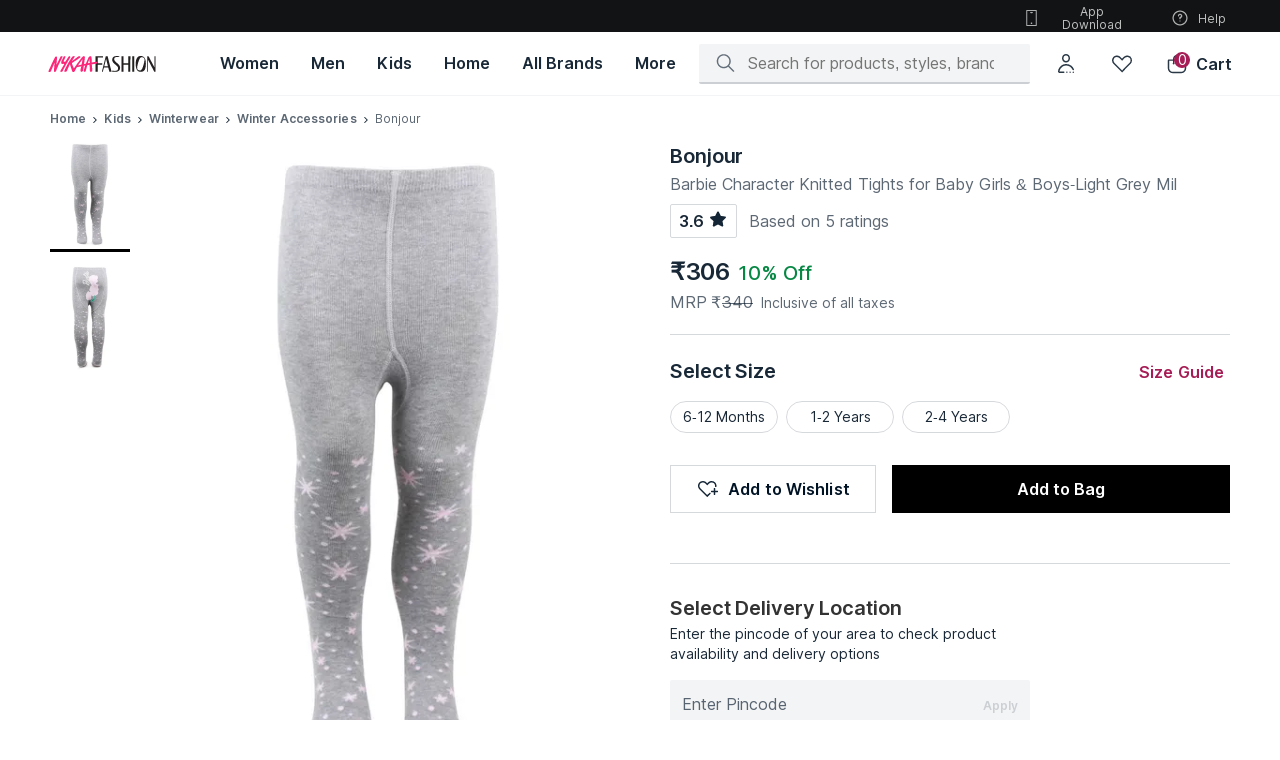

--- FILE ---
content_type: text/javascript
request_url: https://asset.nykaafashion.com/static/dweb-header-v2.00c3429b5e.chunk.js
body_size: 19353
content:
/*! For license information please see dweb-header-v2.00c3429b5e.chunk.js.LICENSE.txt */
"use strict";(self.__LOADABLE_LOADED_CHUNKS__=self.__LOADABLE_LOADED_CHUNKS__||[]).push([[4382],{25171:(e,n,t)=>{t.d(n,{A:()=>r,Dm:()=>o,R9:()=>i});var r={HELP_CENTER_NON_PROD:"https://preprod.nykaafashion.com/gateway-api/omsApis/helpCenter?domain=NYKAA_FASHION",HELP_CENTER_PROD:"https://www.nykaafashion.com/gateway-api/omsApis/helpCenter?domain=NYKAA_FASHION",ABOUT_US:"/lp/about-us",SHIPPING_RETURN:"/shipping-and-return-policy.html?root=footer",IN_POLICY:"/lp/privacy-policy",TERMS_CONDITION:"/terms-and-conditions.html?root=footer",MY_ORDERS:"/sales/order/history",MY_WISHLIST:"/wishlist",LOGOUT:"/customer/account/logout",GOOGLE_PLAY:"https://play.google.com/store/apps/details?id=com.fsn.nds",APP_STORE:"https://itunes.apple.com/in/app/nykaa-design-studio/id1439872423?mt=8",RESPONSIBLE_DISCLOSURE:"/responsible-disclosure",CHAT_WITH_US:t(38855).fZ,MY_PROFILE:"/my-profile"},o={API_ERROR_MESSAGE:"Something went wrong!",USER_LOGGEDOUT:"User logged out successfully!"},i={moduleName:"OrdersCarouselWidget",modulePath:"./OrdersCarouselWidget",url:"fashion/static-order/index.ordercarousel.js"}},30580:(e,n,t)=>{t.d(n,{V:()=>u,g:()=>l});var r=t(62193),o=t.n(r),i=t(67360),a=t(13554),c=t(80046),u=function(e){var n=[];return e.length<1?"":(e.map((function(e){e.name!==i.sp&&n.push(e.name)})),n.join(","))},l=function(e){var n=e.action_url,t=e.channel,r=e.level,u=e.name,l=e.title,s=e.position,f=e.isCuration,m=e.filter_data,p=e.sort;try{var d=new URLSearchParams;return f?d.set("intcmp","".concat(i.$2.CURATION,",").concat(t,",").concat(s,",").concat(u||l||"").replace(/ /g,"-").toLowerCase()):(d.set("root","nav_".concat(r)),d.set("ptype","".concat(i.$2.LISTING,",").concat(t,",").concat(s,",").concat(u||l||"").replace(/ /g,"-").toLowerCase())),o()(m)&&o()(p)||(d.set("f",(0,c.tK)(m,p)),d.set(a.n2,"true")),n.indexOf("?")>-1?"".concat(n,"&").concat(d.toString()):"".concat(n,"?").concat(d.toString())}catch(e){return n}}},35873:(e,n,t)=>{t.r(n),t.d(n,{default:()=>Ua});var r,o,i,a=t(96540),c=t(61225),u=t(62193),l=t.n(u),s=t(48021),f=t(71930),m=t(924),p=t(47913),d=t(22868),h=t(27829);function g(e,n){return n||(n=e.slice(0)),Object.freeze(Object.defineProperties(e,{raw:{value:Object.freeze(n)}}))}d.I.span(r||(r=g([""])));var y=d.I.div(o||(o=g(["\n  height: ","px;\n  ",";\n  font-family: ",";\n  line-height: ","px;\n  text-align: center;\n  color: ",";\n  width: 100%;\n\n  @media screen and (max-width: ","px) {\n    display: block;\n    width: 100%;\n    height: 25px;\n  }\n"])),h.no,(function(e){return e.theme.typography.bodyMedium}),h.pQ.BASE_FAMILY,h.no,(function(e){return e.theme.colors.textInverseSecondary}),h.LO.DESKTOP-1),b=(0,d.I)(y.withComponent("a"))(i||(i=g(["\n  display: block;\n  text-decoration: none;\n"])));function v(e){var n=e.discount;return l()(n.action_url)?a.createElement(y,{className:"bannerText",dangerouslySetInnerHTML:{__html:n.text}}):a.createElement(b,{as:"a",href:n.action_url,"aria-label":"Offer",dangerouslySetInnerHTML:{__html:n.text},className:"bannerText"})}const w=(0,a.memo)(v);function x(e){return x="function"==typeof Symbol&&"symbol"==typeof Symbol.iterator?function(e){return typeof e}:function(e){return e&&"function"==typeof Symbol&&e.constructor===Symbol&&e!==Symbol.prototype?"symbol":typeof e},x(e)}function E(){E=function(){return n};var e,n={},t=Object.prototype,r=t.hasOwnProperty,o=Object.defineProperty||function(e,n,t){e[n]=t.value},i="function"==typeof Symbol?Symbol:{},a=i.iterator||"@@iterator",c=i.asyncIterator||"@@asyncIterator",u=i.toStringTag||"@@toStringTag";function l(e,n,t){return Object.defineProperty(e,n,{value:t,enumerable:!0,configurable:!0,writable:!0}),e[n]}try{l({},"")}catch(e){l=function(e,n,t){return e[n]=t}}function s(e,n,t,r){var i=n&&n.prototype instanceof y?n:y,a=Object.create(i.prototype),c=new N(r||[]);return o(a,"_invoke",{value:T(e,t,c)}),a}function f(e,n,t){try{return{type:"normal",arg:e.call(n,t)}}catch(e){return{type:"throw",arg:e}}}n.wrap=s;var m="suspendedStart",p="suspendedYield",d="executing",h="completed",g={};function y(){}function b(){}function v(){}var w={};l(w,a,(function(){return this}));var I=Object.getPrototypeOf,O=I&&I(I(_([])));O&&O!==t&&r.call(O,a)&&(w=O);var S=v.prototype=y.prototype=Object.create(w);function j(e){["next","throw","return"].forEach((function(n){l(e,n,(function(e){return this._invoke(n,e)}))}))}function A(e,n){function t(o,i,a,c){var u=f(e[o],e,i);if("throw"!==u.type){var l=u.arg,s=l.value;return s&&"object"==x(s)&&r.call(s,"__await")?n.resolve(s.__await).then((function(e){t("next",e,a,c)}),(function(e){t("throw",e,a,c)})):n.resolve(s).then((function(e){l.value=e,a(l)}),(function(e){return t("throw",e,a,c)}))}c(u.arg)}var i;o(this,"_invoke",{value:function(e,r){function o(){return new n((function(n,o){t(e,r,n,o)}))}return i=i?i.then(o,o):o()}})}function T(n,t,r){var o=m;return function(i,a){if(o===d)throw Error("Generator is already running");if(o===h){if("throw"===i)throw a;return{value:e,done:!0}}for(r.method=i,r.arg=a;;){var c=r.delegate;if(c){var u=C(c,r);if(u){if(u===g)continue;return u}}if("next"===r.method)r.sent=r._sent=r.arg;else if("throw"===r.method){if(o===m)throw o=h,r.arg;r.dispatchException(r.arg)}else"return"===r.method&&r.abrupt("return",r.arg);o=d;var l=f(n,t,r);if("normal"===l.type){if(o=r.done?h:p,l.arg===g)continue;return{value:l.arg,done:r.done}}"throw"===l.type&&(o=h,r.method="throw",r.arg=l.arg)}}}function C(n,t){var r=t.method,o=n.iterator[r];if(o===e)return t.delegate=null,"throw"===r&&n.iterator.return&&(t.method="return",t.arg=e,C(n,t),"throw"===t.method)||"return"!==r&&(t.method="throw",t.arg=new TypeError("The iterator does not provide a '"+r+"' method")),g;var i=f(o,n.iterator,t.arg);if("throw"===i.type)return t.method="throw",t.arg=i.arg,t.delegate=null,g;var a=i.arg;return a?a.done?(t[n.resultName]=a.value,t.next=n.nextLoc,"return"!==t.method&&(t.method="next",t.arg=e),t.delegate=null,g):a:(t.method="throw",t.arg=new TypeError("iterator result is not an object"),t.delegate=null,g)}function L(e){var n={tryLoc:e[0]};1 in e&&(n.catchLoc=e[1]),2 in e&&(n.finallyLoc=e[2],n.afterLoc=e[3]),this.tryEntries.push(n)}function k(e){var n=e.completion||{};n.type="normal",delete n.arg,e.completion=n}function N(e){this.tryEntries=[{tryLoc:"root"}],e.forEach(L,this),this.reset(!0)}function _(n){if(n||""===n){var t=n[a];if(t)return t.call(n);if("function"==typeof n.next)return n;if(!isNaN(n.length)){var o=-1,i=function t(){for(;++o<n.length;)if(r.call(n,o))return t.value=n[o],t.done=!1,t;return t.value=e,t.done=!0,t};return i.next=i}}throw new TypeError(x(n)+" is not iterable")}return b.prototype=v,o(S,"constructor",{value:v,configurable:!0}),o(v,"constructor",{value:b,configurable:!0}),b.displayName=l(v,u,"GeneratorFunction"),n.isGeneratorFunction=function(e){var n="function"==typeof e&&e.constructor;return!!n&&(n===b||"GeneratorFunction"===(n.displayName||n.name))},n.mark=function(e){return Object.setPrototypeOf?Object.setPrototypeOf(e,v):(e.__proto__=v,l(e,u,"GeneratorFunction")),e.prototype=Object.create(S),e},n.awrap=function(e){return{__await:e}},j(A.prototype),l(A.prototype,c,(function(){return this})),n.AsyncIterator=A,n.async=function(e,t,r,o,i){void 0===i&&(i=Promise);var a=new A(s(e,t,r,o),i);return n.isGeneratorFunction(t)?a:a.next().then((function(e){return e.done?e.value:a.next()}))},j(S),l(S,u,"Generator"),l(S,a,(function(){return this})),l(S,"toString",(function(){return"[object Generator]"})),n.keys=function(e){var n=Object(e),t=[];for(var r in n)t.push(r);return t.reverse(),function e(){for(;t.length;){var r=t.pop();if(r in n)return e.value=r,e.done=!1,e}return e.done=!0,e}},n.values=_,N.prototype={constructor:N,reset:function(n){if(this.prev=0,this.next=0,this.sent=this._sent=e,this.done=!1,this.delegate=null,this.method="next",this.arg=e,this.tryEntries.forEach(k),!n)for(var t in this)"t"===t.charAt(0)&&r.call(this,t)&&!isNaN(+t.slice(1))&&(this[t]=e)},stop:function(){this.done=!0;var e=this.tryEntries[0].completion;if("throw"===e.type)throw e.arg;return this.rval},dispatchException:function(n){if(this.done)throw n;var t=this;function o(r,o){return c.type="throw",c.arg=n,t.next=r,o&&(t.method="next",t.arg=e),!!o}for(var i=this.tryEntries.length-1;i>=0;--i){var a=this.tryEntries[i],c=a.completion;if("root"===a.tryLoc)return o("end");if(a.tryLoc<=this.prev){var u=r.call(a,"catchLoc"),l=r.call(a,"finallyLoc");if(u&&l){if(this.prev<a.catchLoc)return o(a.catchLoc,!0);if(this.prev<a.finallyLoc)return o(a.finallyLoc)}else if(u){if(this.prev<a.catchLoc)return o(a.catchLoc,!0)}else{if(!l)throw Error("try statement without catch or finally");if(this.prev<a.finallyLoc)return o(a.finallyLoc)}}}},abrupt:function(e,n){for(var t=this.tryEntries.length-1;t>=0;--t){var o=this.tryEntries[t];if(o.tryLoc<=this.prev&&r.call(o,"finallyLoc")&&this.prev<o.finallyLoc){var i=o;break}}i&&("break"===e||"continue"===e)&&i.tryLoc<=n&&n<=i.finallyLoc&&(i=null);var a=i?i.completion:{};return a.type=e,a.arg=n,i?(this.method="next",this.next=i.finallyLoc,g):this.complete(a)},complete:function(e,n){if("throw"===e.type)throw e.arg;return"break"===e.type||"continue"===e.type?this.next=e.arg:"return"===e.type?(this.rval=this.arg=e.arg,this.method="return",this.next="end"):"normal"===e.type&&n&&(this.next=n),g},finish:function(e){for(var n=this.tryEntries.length-1;n>=0;--n){var t=this.tryEntries[n];if(t.finallyLoc===e)return this.complete(t.completion,t.afterLoc),k(t),g}},catch:function(e){for(var n=this.tryEntries.length-1;n>=0;--n){var t=this.tryEntries[n];if(t.tryLoc===e){var r=t.completion;if("throw"===r.type){var o=r.arg;k(t)}return o}}throw Error("illegal catch attempt")},delegateYield:function(n,t,r){return this.delegate={iterator:_(n),resultName:t,nextLoc:r},"next"===this.method&&(this.arg=e),g}},n}function I(e,n,t,r,o,i,a){try{var c=e[i](a),u=c.value}catch(e){return void t(e)}c.done?n(u):Promise.resolve(u).then(r,o)}var O=function(){var e,n=(e=E().mark((function e(n){var t,r;return E().wrap((function(e){for(;;)switch(e.prev=e.next){case 0:return t=n.discount,r=n.fetchOffer,l()(t),e.abrupt("return",Promise.resolve());case 3:return e.abrupt("return",r());case 4:case"end":return e.stop()}}),e)})),function(){var n=this,t=arguments;return new Promise((function(r,o){var i=e.apply(n,t);function a(e){I(i,r,o,a,c,"next",e)}function c(e){I(i,r,o,a,c,"throw",e)}a(void 0)}))});return function(e){return n.apply(this,arguments)}}(),S=(0,f.eV)(O)(w);const j=(0,c.Ng)((function(e){return{discount:(0,m.F6)(e)}}),{fetchOffer:p.fq})(S);var A,T,C,L=t(90028),k=(0,d.I)(L.A)(A||(T=["\n    position: absolute;\n    width: 150px;\n    height: 20px;\n    z-index: -1;\n    ","\n    ",";\n"],C||(C=T.slice(0)),A=Object.freeze(Object.defineProperties(T,{raw:{value:Object.freeze(C)}}))),(function(e){var n=e.theme;return"\n        border-radius: ".concat(n.borders.radius20,";\n        margin-top: ").concat(n.spacing.spacing10,";\n        &:focus {\n            z-index: 1;\n            outline: revert;\n        }\n    ")}),(function(e){return e.theme.typography.labelMedium})),N=t(56385),_="Skip To Main Content",M=function(){return a.createElement(k,{tabIndex:N.zw.ACTION_INVISIBILITY,onClick:function(){var e=document.getElementById(N.e3);e&&e.focus()},"aria-label":_},_)};const P=(0,a.memo)(M);var R,z,D,F,U,H,B,G,V=t(35203),W=t(13148),Y=t(4847),K=t(6746);function q(e,n){return n||(n=e.slice(0)),Object.freeze(Object.defineProperties(e,{raw:{value:Object.freeze(n)}}))}var X=(0,V.css)(R||(R=q(["\n  margin-right: 8px;\n"]))),$=d.I.div(z||(z=q(["\n  .sub-icons {\n    display: flex;\n    position: absolute;\n    /* it has to stick to the end of the container, hence used the same padding for right position  */\n    right: ",";\n  }\n\n  .app-download {\n    width: 124px;\n  }\n\n  .header-logo-svg {\n    margin-bottom: ",";\n  }\n"])),(function(e){return e.theme.spacing.spacing240}),(function(e){return e.theme.spacing.spacing50})),J=d.I.div(D||(D=q(["\n  ",";\n  height: 32px;\n  color: ",";\n  width: 100%;\n  position: relative;\n  text-decoration: none;\n  display: flex;\n  justify-content: center;\n  align-items: center;\n  ",";\n"])),(function(e){return e.theme.typography.bodySmall}),(function(e){return e.theme.colors.surface}),(function(e){var n=e.bgColor;return n&&"\n    background: ".concat(n,";\n  ")})),Q=d.I.div(F||(F=q(["\n  display: flex;\n  padding: ",";\n  width: 100%;\n"])),(function(e){var n=e.theme;return"0 ".concat(n.spacing.spacing240)})),Z=d.I.button(U||(U=q(["\n  background: none;\n  border: 0;\n  cursor: pointer;\n  margin-left: ",";\n\n  display: flex;\n  justify-content: center;\n  align-items: center;\n  ",";\n\n  &:first-of-type {\n    margin: 0;\n  }\n"])),(function(e){return e.theme.spacing.spacing120}),(function(e){var n=e.color;return"\n    color:".concat(n,";\n  ")})),ee=((0,d.I)(W.A)(H||(H=q(["\n  ",";\n"])),X),(0,d.I)(Y.A)(B||(B=q(["\n  ",";\n"])),X)),ne=(0,d.I)(K.A)(G||(G=q(["\n  ",";\n"])),X),te=t(38855),re=t(80009),oe=t(7833),ie="button",ae=function(){var e=(0,oe.S)().COLOR,n=e.PROMOTIONAL_BANNER,t=e.PROMOTIONAL_BANNER_TEXT;return a.createElement($,null,a.createElement(J,{bgColor:n},a.createElement(Q,null,a.createElement(j,null),a.createElement(P,null),a.createElement("div",{className:"sub-icons"},a.createElement(Z,{tabIndex:N.zw.ACTION_INVISIBILITY,role:ie,onClick:function(){window.open(te.y_)},className:"icon app-download",color:t},a.createElement(ee,{color:t,size:"20px"}),"App Download"),a.createElement(Z,{tabIndex:N.zw.ACTION_INVISIBILITY,role:ie,onClick:function(){window.open("".concat(te.WX,"?domain=").concat((0,re.FB)()))},className:"icon",color:t},a.createElement(ne,{color:t,size:"20px"}),"Help")))))};const ce=(0,a.memo)(ae);function ue(e){var n=e.children,t=e.isMenuFetching;return void 0===t||t?null:a.createElement(a.Fragment,null,n)}var le={fetchMenuData:p.ET};const se=(0,c.Ng)((function(e){return{isMenuFetching:(0,m.Eu)(e),menuData:(0,m.Gq)(e),cookies:e.app.cookies,ssrHeaders:(0,m.p2)(e)}}),le)((0,f.eV)((function(e){return e.fetchMenuData,e.menuData,Promise.resolve()}))((0,a.memo)(ue)));var fe,me,pe=t(79752);function de(e,n){return n||(n=e.slice(0)),Object.freeze(Object.defineProperties(e,{raw:{value:Object.freeze(n)}}))}var he,ge=d.I.a(fe||(fe=de(["\n  text-decoration: none;\n  padding: ",";\n  display: flex;\n  justify-content: center;\n  align-items: center;\n  color: ",";\n  cursor: pointer;\n  ",";\n\n  ","\n"])),(function(e){var n=e.theme;return"0 ".concat(n.spacing.spacing80)}),(function(e){return e.textColor}),(function(e){return e.theme.typography.titleSmall}),(function(e){var n=e.isClickable,t=e.theme;return n&&"\n     &:hover {\n         background: ".concat(t.colors.stateHover,";\n     }\n     ")})),ye=d.I.span(me||(me=de(["\n  height: 90%;\n  cursor: pointer;\n  white-space: nowrap;\n  display: flex;\n  justify-content: center;\n  align-items: center;\n  border-bottom: 2px solid ",";\n"])),(function(e){return e.selected?e.borderColor:"rgba(0,0,0,0)"})),be=t(66867),ve=(0,d.I)(ge.withComponent("div"))(he||(he=function(e,n){return n||(n=e.slice(0)),Object.freeze(Object.defineProperties(e,{raw:{value:Object.freeze(n)}}))}(["\n  position: relative;\n  transition: all 0.3s ease;\n\n  &:hover > .sub-menu {\n    display: block;\n  }\n\n  .sub-menu {\n    position: absolute;\n    background: white;\n    display: none;\n    z-index: 10;\n    top: 50px;\n    box-shadow: ",";\n    padding: ",";\n    left: -150px;\n    max-width: calc(80vw - 280px);\n  }\n\n  .wrapper {\n    display: flex;\n    overflow-x: auto;\n\n    ","\n  }\n\n  .image-item {\n    margin-right: ",";\n\n    &:last-child {\n      margin: 0;\n    }\n  }\n"])),(function(e){return e.theme.elevations.shadow200}),(function(e){return e.theme.spacing.spacing100}),h.Hf,(function(e){return e.theme.spacing.spacing60})),we=t(58156),xe=t.n(we),Ee=t(80046),Ie=t(16116),Oe=function(e,n){if(!l()(n))return e.filter((function(e){return e.name===n}))[0].children_data},Se=function(e){var n=e.primaryMenu,t=e.secondayMenu,r=e.itemTitle;return"".concat(n?"".concat(n):"").concat(t?",".concat(t):"").concat(r?",".concat(r):"")},je=function(e){var n=e.url,t=e.menuType,r=e.itemPosition;return t===pe.K.MORE?(0,Ee.Rq)(n,"".concat(Ie.ZL,",").concat(t,",").concat(r)):(0,Ee.Rq)(n,Ie.ZL)},Ae=t(36099),Te="More";function Ce(e){var n=e.menuData,t=e.onMouseOut,r=e.onBlur,o=e.selected,i=void 0!==o&&o,c=e.onFocus,u=e.onMouseOver,l=(0,a.useMemo)((function(){return Oe(n,Te)}),[n]);return a.createElement(ve,{onFocus:c,onMouseOut:t,onBlur:r,onMouseOver:u,selected:i},a.createElement(ye,{selected:i},Te),a.createElement("div",{className:"sub-menu"},a.createElement("div",{className:"wrapper"},l&&l.map((function(e,n){return a.createElement("div",{className:"image-item",key:n},a.createElement("a",{target:"_blank",href:je({url:e.action_url,menuType:pe.K.MORE,itemPosition:n+1})},e.image_url&&a.createElement(be.A,{src:(0,Ae.bx)(e.image_url),width:160,animate:!0,height:214,alt:"Banner"})))})))))}const Le=(0,a.memo)(Ce),ke=(0,c.Ng)((function(e){return{menuData:(0,m.Gq)(e)}}))(Le);function Ne(e){var n=e.selected,t=e.title,r=e.actionUrl,o=e.children_data,i=e.onSelection,c=e.viewType,u=!l()(o),s=!l()(r)&&!u,f=(0,oe.S)().COLOR,m=(0,a.useCallback)((function(){s||i(t)}),[s,i,t]);return c===pe.K.MORE?a.createElement(ke,{onFocus:m,onMouseOver:m,onBlur:m,onMouseOut:function(){return i("")},selected:n}):a.createElement(ge,{href:je({url:r}),isClickable:s,onMouseOver:m,onFocus:m,onClick:function(e){e.preventDefault(),window.open(je({url:r}))},selected:n,"aria-label":t+N.IN,textColor:n?f.MEGA_MENU_HOVER_TEXT:f.MEGA_MENU_TEXT},a.createElement(ye,{selected:n,borderColor:f.MEGA_MENU_BORDER_BOTTOM},t))}const _e=(0,a.memo)(Ne);var Me=function(){},Pe={activeMenuItem:"",setActiveMenuItem:Me,activeSubMenuItem:"",setActiveSubMenuItem:Me},Re=(0,a.createContext)(Pe),ze=function(){return(0,a.useContext)(Re)};const De=Re;var Fe,Ue=d.I.div(Fe||(Fe=function(e,n){return n||(n=e.slice(0)),Object.freeze(Object.defineProperties(e,{raw:{value:Object.freeze(n)}}))}(["\n  display: flex;\n  margin-left: ",";\n  height: 100%;\n  width: 100%;\n"])),(function(e){return e.theme.spacing.spacing240}));function He(e){var n=e.menuData,t=ze(),r=t.activeMenuItem,o=t.setActiveMenuItem;return a.createElement(Ue,{"data-at":"mega-menu"},n.map((function(e,n){return a.createElement(_e,{key:n,title:e.name,actionUrl:e.action_url,children_data:e.children_data,onSelection:o,selected:e.name===r,viewType:e.view_type})})))}const Be=(0,a.memo)(He);function Ge(e){var n=e.menuData;return e.desktopMegaMenuEnabled?a.createElement(Be,{menuData:n}):null}const Ve=(0,a.memo)(Ge);var We=t(33297);const Ye=(0,c.Ng)((function(e){return{menuData:(0,m.Gq)(e),desktopMegaMenuEnabled:(0,We.LO)(e,"desktopMegaMenuEnabled")}}))(Ve);var Ke,qe,Xe,$e,Je,Qe,Ze,en=t(77663),nn=t(13977);function tn(e,n){return n||(n=e.slice(0)),Object.freeze(Object.defineProperties(e,{raw:{value:Object.freeze(n)}}))}var rn=d.I.div(Ke||(Ke=tn(["\n  ",";\n  margin-top: ",";\n"])),(function(e){return e.theme.typography.bodySmall}),(function(e){return e.theme.spacing.spacing80})),on=d.I.div(qe||(qe=tn(["\n  display: flex;\n  justify-content: space-between;\n  align-items: center;\n  padding: ",";\n  height: 40px;\n"])),(function(e){var n=e.theme;return"0 ".concat(n.spacing.spacing40)})),an=d.I.span(Xe||(Xe=tn(["\n  display: inline-flex;\n  align-items: center;\n  ",";\n\n  & > .icon {\n    opacity: 0.4;\n    font-size: 16px;\n    margin: ",";\n  }\n"])),(function(e){return e.theme.typography.subTitleMedium}),(function(e){var n=e.theme;return"0 ".concat(n.spacing.spacing40," 0 ").concat(n.spacing.spacing20)})),cn=d.I.div($e||($e=tn(["\n  display: flex;\n  height: 30px;\n  width: 60px;\n  justify-content: center;\n  align-items: center;\n  padding: ",";\n  cursor: pointer;\n  border: 1px solid ",";\n  ","\n"])),(function(e){return e.theme.spacing.spacing20}),(function(e){return e.theme.colors.surface20}),(function(e){return e.theme.typography.buttonSmall})),un=d.I.div(Je||(Je=tn(["\n  width: 80%;\n  margin-left: ",";\n  ",";\n\n  ","\n"])),(function(e){return e.theme.spacing.spacing200}),nn.xv,(function(e){return e.theme.typography.bodyMedium})),ln=d.I.div(Qe||(Qe=tn(["\n  height: 24px;\n  width: 24px;\n  display: flex;\n  justify-content: center;\n  align-items: center;\n  margin-right: ",";\n  position: absolute;\n\n  .icon {\n    font-size: 20px;\n    display: inline-block;\n    color: ",";\n  }\n"])),(function(e){return e.theme.spacing.spacing80}),(function(e){return e.theme.colors.textOutline})),sn=d.I.div(Ze||(Ze=tn(["\n  display: block;\n  padding: ",";\n  height: 40px;\n  display: flex;\n  justify-content: left;\n  align-items: center;\n  text-decoration: none;\n  color: ",";\n  ",";\n  cursor: pointer;\n\n  & .sg-guide {\n    color: $ ",";\n    margin-left: ",";\n  }\n"])),(function(e){var n=e.theme;return"0 ".concat(n.spacing.spacing40)}),(function(e){return e.theme.colors.textPrimary}),(function(e){var n=e.active,t=e.theme;return n&&"background-color: ".concat(t.colors.surface20)}),(function(e){return e.theme.colors.textPrimary}),(function(e){return e.theme.spacing.spacing20})),fn=t(59271),mn=t(29968),pn=t(92435),dn=t(81238),hn=t(72370),gn=t(53309);function yn(e,n){return function(e){if(Array.isArray(e))return e}(e)||function(e,n){var t=null==e?null:"undefined"!=typeof Symbol&&e[Symbol.iterator]||e["@@iterator"];if(null!=t){var r,o,i,a,c=[],u=!0,l=!1;try{if(i=(t=t.call(e)).next,0===n){if(Object(t)!==t)return;u=!1}else for(;!(u=(r=i.call(t)).done)&&(c.push(r.value),c.length!==n);u=!0);}catch(e){l=!0,o=e}finally{try{if(!u&&null!=t.return&&(a=t.return(),Object(a)!==a))return}finally{if(l)throw o}}return c}}(e,n)||function(e,n){if(e){if("string"==typeof e)return bn(e,n);var t={}.toString.call(e).slice(8,-1);return"Object"===t&&e.constructor&&(t=e.constructor.name),"Map"===t||"Set"===t?Array.from(e):"Arguments"===t||/^(?:Ui|I)nt(?:8|16|32)(?:Clamped)?Array$/.test(t)?bn(e,n):void 0}}(e,n)||function(){throw new TypeError("Invalid attempt to destructure non-iterable instance.\nIn order to be iterable, non-array objects must have a [Symbol.iterator]() method.")}()}function bn(e,n){(null==n||n>e.length)&&(n=e.length);for(var t=0,r=Array(n);t<n;t++)r[t]=e[t];return r}function vn(e){var n=e.maxRecentSearches,t=e.isVisible,r=yn((0,a.useState)([]),2),o=r[0],i=r[1],c=yn((0,a.useState)(!1),2),u=c[0],l=c[1],s=(0,mn.k)().currentIndex,f=(0,dn.A)();(0,a.useEffect)((function(){var e=(0,fn.oj)();i(e)}),[]),(0,a.useEffect)((function(){var e;if(!1!==u)return e=window.setTimeout((function(){(0,fn.ij)(),i([])}),200),function(){void 0!==e&&window.clearTimeout(e)}}),[u]);var m=function(e){var t=xe()(e,"suggestionSubtitle",""),r=e.suggestionWord,o=e.type,i=e.url;(0,fn.gA)({suggestionWord:r,suggestionSubtitle:t,type:o,url:i},n),(0,fn.YT)({typedSearchTerm:t,searchTerm:r,searchType:o||""}),(0,Ee.Sq)(i)?window.open(i,"_blank"):window.location.href=(0,fn.d7)({url:i,searchType:o,internalSearchTerm:r,suggestionSubtitle:t})};return 0===o.length||!1===t?null:a.createElement(rn,null,a.createElement(on,null,a.createElement(an,null,en.Dm.RECENT_SEARCHES),a.createElement(cn,{as:"a",onClick:function(){l(!0)}},en.Dm.CLEAR)),o.slice(0,n).map((function(e,n){var t=xe()(e,"suggestionWord",""),r=xe()(e,"suggestionSubtitle",""),o=""!==r?"".concat(t," ").concat(r):t,i=n===s;return o?a.createElement(pn.A,{indexValue:n,onClick:m,key:o},a.createElement(sn,{role:"button","aria-label":o,active:i,"data-term":o,onClick:function(){return m(e)}},a.createElement(ln,null,a.createElement(gn.A,{color:(0,hn.E2)(f.colors.primary,.4)})),a.createElement(un,null,a.createElement("span",null,t),a.createElement("span",{className:"sg-guide"},r)))):null})))}const wn=(0,a.memo)(vn);var xn=t(58111),En=t(53120);const In=(0,c.Ng)((function(e){var n=(0,En.b)(e).maxRecentSearches;return{isVisible:(0,xn.Lc)(e)&&(0,fn.Jb)(n),maxRecentSearches:n}}),{})(wn);var On,Sn,jn,An;function Tn(e,n){return n||(n=e.slice(0)),Object.freeze(Object.defineProperties(e,{raw:{value:Object.freeze(n)}}))}var Cn,Ln,kn,Nn,_n=d.I.span(On||(On=Tn(["\n  display: inline-flex;\n  align-items: center;\n  ",";\n\n  & > .icon {\n    opacity: 0.4;\n    font-size: 16px;\n    margin: ",";\n  }\n"])),(function(e){return e.theme.typography.bodyLarge}),(function(e){var n=e.theme;return"0 ".concat(n.spacing.spacing40," 0 ").concat(n.spacing.spacing20)})),Mn=d.I.div(Sn||(Sn=Tn(["\n  ",";\n"])),(function(e){return e.theme.typography.bodySmall})),Pn=d.I.div(jn||(jn=Tn(["\n  display: flex;\n  justify-content: space-between;\n  align-items: center;\n  padding: ",";\n  height: 40px;\n"])),(function(e){var n=e.theme;return"0 ".concat(n.spacing.spacing40)}));function Rn(e,n){return n||(n=e.slice(0)),Object.freeze(Object.defineProperties(e,{raw:{value:Object.freeze(n)}}))}d.I.div(An||(An=Tn(["\n  display: flex;\n  height: 30px;\n  align-items: center;\n  padding-left: ",";\n  margin-left: ",";\n  cursor: pointer;\n"])),(function(e){return e.theme.spacing.spacing20}),(function(e){var n=e.theme;return"-".concat(n.spacing.spacing20)}));var zn=d.I.div(Cn||(Cn=Rn([""]))),Dn=d.I.div(Ln||(Ln=Rn(["\n  display: flex;\n  align-items: center;\n  padding: ",";\n  height: 40px;\n  cursor: pointer;\n  ","\n"])),(function(e){var n=e.theme;return"0 ".concat(n.spacing.spacing40)}),(function(e){var n=e.active,t=e.theme;return n&&"background-color: ".concat(t.colors.surface20,";")})),Fn=d.I.div(kn||(kn=Rn(["\n  position: relative;\n  left: 1%;\n  width: 100%;\n  ",";\n"])),nn.xv),Un=d.I.div(Nn||(Nn=Rn(["\n  height: 24px;\n  width: 24px;\n  display: flex;\n  justify-content: center;\n  align-items: center;\n  margin-right: ",";\n\n  .icon {\n    font-size: 20px;\n    display: inline-block;\n    color: ",";\n  }\n"])),(function(e){return e.theme.spacing.spacing80}),(function(e){return e.theme.colors.textOutline}));function Hn(e){var n=e.searchInfo,t=e.searchType,r=e.icon,o=e.active,i=e.value,c=e.maxRecentSearches,u=xe()(n,"suggestionWord",""),l=xe()(n,"suggestionSubtitle",""),s=""!==l?"".concat(u," ").concat(l):u,f=function(){(0,fn.gA)({suggestionWord:n.suggestionWord,suggestionSubtitle:l,type:en.Cp.RECENT_SEARCH,url:n.url},c),(0,fn.YT)({typedSearchTerm:l,searchTerm:n.suggestionWord,searchType:en.Cp.RECENT_SEARCH}),window.location.href=(0,fn.d7)({url:n.url,searchType:t,internalSearchTerm:n.suggestionWord,suggestionSubtitle:l})};return s?a.createElement(pn.A,{indexValue:i,onClick:f},a.createElement(Dn,{onClick:f,role:"button",active:o,"aria-label":s,"data-term":s},a.createElement(Un,null,r),a.createElement(Fn,null,s))):null}const Bn=(0,a.memo)(Hn);var Gn=t(64761);function Vn(e){var n=e.data,t=e.searchType,r=e.maxTrendingItems,o=e.maxRecentSearches,i=e.currentRecentSearchLength,c=(0,mn.k)().currentIndex,u=n.slice(0,r).map((function(e,n){var r=n+i,u=r===c;return a.createElement(Bn,{key:n,icon:a.createElement(Gn.A,null),searchType:t,searchInfo:e,active:u,value:r,maxRecentSearches:o})}));return a.createElement(zn,null,u)}const Wn=(0,a.memo)(Vn),Yn=(0,c.Ng)((function(e){var n=(0,En.b)(e);return{maxTrendingItems:n.maxTrendingItems,maxRecentSearches:n.maxRecentSearches,currentRecentSearchLength:n.currentRecentSearchLength}}))(Wn);function Kn(e){var n=e.algo,t=e.suggestions,r=e.getData,o=e.title,i=e.isVisible;return(0,a.useEffect)((function(){r(n)}),[n,r]),l()(t)||!i?null:a.createElement(Mn,null,a.createElement(Pn,null,a.createElement(_n,null,a.createElement("span",null,o))),a.createElement(Yn,{data:t,searchType:n}))}const qn=(0,a.memo)(Kn);var Xn=t(61375),$n={getData:Xn.nf};const Jn=(0,c.Ng)((function(e){var n=(0,En.b)(e),t=n.algo,r=n.maxTrendingItems;return{algo:t,isVisible:(0,xn.e3)(e)&&(0,fn.Jb)(r),title:(0,xn.aX)(e),suggestions:(0,xn.RQ)(e)}}),$n)(qn);var Qn,Zn,et,nt,tt,rt,ot=t(72945),it=t(75494),at=t.n(it),ct=t(38221),ut=t.n(ct),lt=t(49499),st=t(47632),ft=t(96177),mt=t(89210),pt=t(5361);function dt(e,n){return n||(n=e.slice(0)),Object.freeze(Object.defineProperties(e,{raw:{value:Object.freeze(n)}}))}var ht=d.I.div(Qn||(Qn=dt(["\n  display: flex;\n  align-items: center;\n  padding: ",";\n  background-color: ",";\n  border-radius: ",";\n  height: 40px;\n  position: relative;\n  border-bottom: 2px solid ",";\n  &:focus-within {\n    border-bottom: 2px solid ",";\n  }\n  transition: border-bottom 0.2s ease;\n"])),(function(e){var n=e.theme;return"".concat(n.spacing.spacing40," ").concat(n.spacing.spacing80)}),(function(e){return e.theme.colors.surface20}),(function(e){return e.theme.borders.radius10}),(function(e){return e.theme.colors.textOutline}),(function(e){return e.theme.colors.secondary})),gt=(0,d.I)(ft.A)(Zn||(Zn=dt(["\n  border: none;\n  width: 100%;\n  & > .input {\n    background-color: ",";\n    color: ",";\n    ",";\n  }\n"])),(function(e){return e.theme.colors.surface20}),(function(e){return e.theme.colors.textSecondary}),(function(e){return e.theme.typography.bodyLarge})),yt=(0,d.I)(mt.A)(et||(et=dt(["\n  ","\n\n  height: 24px;\n  width: 24px;\n  ",";\n  display: flex;\n  justify-content: center;\n  align-items: center;\n  margin-right: ",";\n"])),st.Dd,(function(e){return e.theme.typography.bodyLarge}),(function(e){return e.theme.spacing.spacing80})),bt=(0,d.I)(st.SC)(nt||(nt=dt(["\n  height: 24px;\n  width: 24px;\n  font-size: 24px;\n  object-fit: contain;\n  opacity: 0.64;\n  cursor: pointer;\n  position: absolute;\n  right: ",";\n"])),(function(e){return e.isImageSearchEnabled?"48px":"12px"})),vt=(0,d.I)(pt.A)(tt||(tt=dt(["\n  ",";\n"])),(function(e){var n=e.theme;return"margin-right: ".concat(n.spacing.spacing60)})),wt=(0,d.I)(st.SC)(rt||(rt=dt(["\n  height: 24px;\n  display: flex;\n  justify-content: center;\n  align-items: center;\n  cursor: pointer;\n  padding-left: ",";\n  border-left: 1px solid ",";\n"])),(function(e){return e.theme.spacing.spacing40}),(function(e){return e.theme.colors.textOutline})),xt=t(84649),Et=t(97148),It=t(9436),Ot=t(52585),St=t(90925),jt=t(49519);function At(e,n){return function(e){if(Array.isArray(e))return e}(e)||function(e,n){var t=null==e?null:"undefined"!=typeof Symbol&&e[Symbol.iterator]||e["@@iterator"];if(null!=t){var r,o,i,a,c=[],u=!0,l=!1;try{if(i=(t=t.call(e)).next,0===n){if(Object(t)!==t)return;u=!1}else for(;!(u=(r=i.call(t)).done)&&(c.push(r.value),c.length!==n);u=!0);}catch(e){l=!0,o=e}finally{try{if(!u&&null!=t.return&&(a=t.return(),Object(a)!==a))return}finally{if(l)throw o}}return c}}(e,n)||function(e,n){if(e){if("string"==typeof e)return Tt(e,n);var t={}.toString.call(e).slice(8,-1);return"Object"===t&&e.constructor&&(t=e.constructor.name),"Map"===t||"Set"===t?Array.from(e):"Arguments"===t||/^(?:Ui|I)nt(?:8|16|32)(?:Clamped)?Array$/.test(t)?Tt(e,n):void 0}}(e,n)||function(){throw new TypeError("Invalid attempt to destructure non-iterable instance.\nIn order to be iterable, non-array objects must have a [Symbol.iterator]() method.")}()}function Tt(e,n){(null==n||n>e.length)&&(n=e.length);for(var t=0,r=Array(n);t<n;t++)r[t]=e[t];return r}var Ct=function(){},Lt="24px";function kt(e){var n=e.initialSearchTerm,t=e.callAutoSuggestService,r=e.isBackIconVisible,o=e.maxRecentSearches,i=e.autoFocus,c=void 0!==i&&i,u=e.className,l=void 0===u?"":u,s=e.placeHolder,f=void 0===s?"Search for products, styles, brands":s,m=e.setMenuVisible,p=void 0===m?Ct:m,d=e.showSearchIcon,h=void 0!==d&&d,g=At((0,a.useState)(n),2),y=g[0],b=g[1],v=At((0,a.useState)(n.length>0),2),w=v[0],x=v[1],E=(0,a.useRef)(null),I=(0,lt.W)().hideSearchPanel,O=(0,mn.k)(),S=O.triggerSearchEvent,j=O.currentIndex,A=xe()((0,jt.C)("showSearchBar"),"mweb",!0),T=(0,dn.A)(),C=At((0,a.useState)(!1),2),L=C[0],k=C[1],N=(0,jt.C)("isImageSearchEnabled"),_=(0,Et.W)("image-search").variant,M=void 0===_?"":_,P=ut()((function(e){x(e.length>0),b(e.trim())}),300);(0,a.useEffect)((function(){t(y).then((function(e){e.suggestions&&e.suggestions.length&&(0,fn.ws)({suggestions:e.suggestions,searchTerm:y})})),""===y&&x(!1)}),[t,y]);var R=(0,a.useCallback)((function(){k((function(e){return!e}))}),[]),z=(0,a.useCallback)((function(){k(!1)}),[]);return A?a.createElement(ht,{className:l},h&&a.createElement(vt,{size:Lt,color:T.colors.textSecondary}),r&&a.createElement(yt,{as:"button",onClick:I,"aria-label":"go back"},a.createElement(It.A,null)),a.createElement(gt,{onChange:P,onFocus:function(){return p(!0)},onSubmit:function(e,n){-1===j?function(e,n){var t=e.trim();if(""!==t){(0,fn.gA)({suggestionWord:t,url:"".concat(te.dD,"?q=").concat(encodeURIComponent(t)),suggestionSubtitle:"",type:en.Cp.MANUAL},o),(0,fn.YT)({typedSearchTerm:"",searchTerm:t,searchType:en.Cp.MANUAL}),I();var r=(0,fn.d7)({url:"".concat(te.dD,"?q=").concat(encodeURIComponent(t)),searchType:n||en.Cp.MANUAL,internalSearchTerm:t,typedSearchTerm:t});window.location.href=r}}(e,n):S(!0)},ref:E,showIcon:!1,placeHolder:f,autoFocus:c,initialValue:n}),N&&"image-search-a"===M&&a.createElement(wt,{onClick:R,"aria-label":"Open Image Search Options"},a.createElement(St.A,{size:Lt,color:T.colors.textSecondary})),w&&a.createElement(bt,{onClick:function(e){E.current&&E.current.setValue("")},"aria-label":"clear",isImageSearchEnabled:N&&"image-search-a"===M},a.createElement(Ot.A,{size:"20px",color:T.colors.textSecondary})),L&&a.createElement(xt.A,{onClose:z})):null}const Nt=(0,a.memo)(kt);var _t=t(81598),Mt={callAutoSuggestService:Xn.b4};const Pt=(0,c.Ng)((function(e){var n=xe()(e,"router.location.search","");return{initialSearchTerm:at()((0,m.eQ)(e)||(0,_t.Op)(n))}}),Mt)(Nt);var Rt;function zt(e,n){return function(e){if(Array.isArray(e))return e}(e)||function(e,n){var t=null==e?null:"undefined"!=typeof Symbol&&e[Symbol.iterator]||e["@@iterator"];if(null!=t){var r,o,i,a,c=[],u=!0,l=!1;try{if(i=(t=t.call(e)).next,0===n){if(Object(t)!==t)return;u=!1}else for(;!(u=(r=i.call(t)).done)&&(c.push(r.value),c.length!==n);u=!0);}catch(e){l=!0,o=e}finally{try{if(!u&&null!=t.return&&(a=t.return(),Object(a)!==a))return}finally{if(l)throw o}}return c}}(e,n)||Dt(e,n)||function(){throw new TypeError("Invalid attempt to destructure non-iterable instance.\nIn order to be iterable, non-array objects must have a [Symbol.iterator]() method.")}()}function Dt(e,n){if(e){if("string"==typeof e)return Ft(e,n);var t={}.toString.call(e).slice(8,-1);return"Object"===t&&e.constructor&&(t=e.constructor.name),"Map"===t||"Set"===t?Array.from(e):"Arguments"===t||/^(?:Ui|I)nt(?:8|16|32)(?:Clamped)?Array$/.test(t)?Ft(e,n):void 0}}function Ft(e,n){(null==n||n>e.length)&&(n=e.length);for(var t=0,r=Array(n);t<n;t++)r[t]=e[t];return r}var Ut=d.I.div(Rt||(Rt=function(e,n){return n||(n=e.slice(0)),Object.freeze(Object.defineProperties(e,{raw:{value:Object.freeze(n)}}))}(["\n  height: 100%;\n  width: 100%;\n  position: relative;\n"])));function Ht(e){var n,t=e.list,r=e.children,o=zt((0,a.useState)(-1),2),i=o[0],c=o[1],u=zt((0,a.useState)(!1),2),l=u[0],s=u[1],f=function(e){if(Array.isArray(e))return Ft(e)}(n=t)||function(e){if("undefined"!=typeof Symbol&&null!=e[Symbol.iterator]||null!=e["@@iterator"])return Array.from(e)}(n)||Dt(n)||function(){throw new TypeError("Invalid attempt to spread non-iterable instance.\nIn order to be iterable, non-array objects must have a [Symbol.iterator]() method.")}();return a.createElement(mn.A.Provider,{value:{triggerSearch:l,currentIndex:i,list:f,triggerSearchEvent:s,setCurrentIndex:c}},a.createElement(Ut,{onKeyUp:function(e){e.preventDefault();var n=e.keyCode,t=f.length,r=i;switch(n){case 40:t>i+1&&(r=i+1);break;case 38:-1!==i&&(r=i-1)}c(r)}},r))}const Bt=(0,a.memo)(Ht);var Gt;function Vt(e){return function(e){if(Array.isArray(e))return Yt(e)}(e)||function(e){if("undefined"!=typeof Symbol&&null!=e[Symbol.iterator]||null!=e["@@iterator"])return Array.from(e)}(e)||Wt(e)||function(){throw new TypeError("Invalid attempt to spread non-iterable instance.\nIn order to be iterable, non-array objects must have a [Symbol.iterator]() method.")}()}function Wt(e,n){if(e){if("string"==typeof e)return Yt(e,n);var t={}.toString.call(e).slice(8,-1);return"Object"===t&&e.constructor&&(t=e.constructor.name),"Map"===t||"Set"===t?Array.from(e):"Arguments"===t||/^(?:Ui|I)nt(?:8|16|32)(?:Clamped)?Array$/.test(t)?Yt(e,n):void 0}}function Yt(e,n){(null==n||n>e.length)&&(n=e.length);for(var t=0,r=Array(n);t<n;t++)r[t]=e[t];return r}var Kt=d.I.div(Gt||(Gt=function(e,n){return n||(n=e.slice(0)),Object.freeze(Object.defineProperties(e,{raw:{value:Object.freeze(n)}}))}(["\n  position: absolute;\n  background: #fff;\n  top: 100%;\n  width: 100%;\n  border: 1px solid ",";\n  z-index: 11;\n  color: ",";\n"])),(function(e){return e.theme.colors.surface20}),(function(e){return e.theme.colors.secondary}));const qt=(0,c.Ng)((function(e){var n=(0,En.b)(e),t=n.searches,r=n.currentRecentSearchLength,o=n.maxTrendingItems,i=n.maxRecentSearches,a=n.algo;return{searches:t,currentRecentSearchLength:r,maxTrendingItems:o,maxRecentSearches:i,popularOrTrendingSuggestions:(0,xn.RQ)(e),isAutoCompleteVisible:(0,xn.H5)(e),autocompleteSuggestions:(0,xn.ns)(e),algo:a}}))((function(e){var n=e.searches,t=e.currentRecentSearchLength,r=e.maxTrendingItems,o=e.maxRecentSearches,i=e.popularOrTrendingSuggestions,c=e.autocompleteSuggestions,u=e.isAutoCompleteVisible,s=e.algo,f=(0,a.useMemo)((function(){return[].concat(Vt(n.slice(0,t)),Vt(i.slice(0,r)))}),[n,t,i,r]),m=function(e,n){return function(e){if(Array.isArray(e))return e}(e)||function(e,n){var t=null==e?null:"undefined"!=typeof Symbol&&e[Symbol.iterator]||e["@@iterator"];if(null!=t){var r,o,i,a,c=[],u=!0,l=!1;try{if(i=(t=t.call(e)).next,0===n){if(Object(t)!==t)return;u=!1}else for(;!(u=(r=i.call(t)).done)&&(c.push(r.value),c.length!==n);u=!0);}catch(e){l=!0,o=e}finally{try{if(!u&&null!=t.return&&(a=t.return(),Object(a)!==a))return}finally{if(l)throw o}}return c}}(e,n)||Wt(e,n)||function(){throw new TypeError("Invalid attempt to destructure non-iterable instance.\nIn order to be iterable, non-array objects must have a [Symbol.iterator]() method.")}()}((0,a.useState)(!1),2),p=m[0],d=m[1],h=(0,a.useRef)(null),g=u?c:f;return(0,a.useEffect)((function(){var e=function(e){h&&h.current&&!h.current.contains(e.target)&&d(!1)};return document.addEventListener("click",e,{passive:!0}),function(){document.removeEventListener("click",e)}}),[h]),a.createElement(Bt,{list:g},a.createElement("div",{ref:h},a.createElement(Pt,{setMenuVisible:d,isBackIconVisible:!1,showSearchIcon:!0,maxRecentSearches:o}),p&&a.createElement(Kt,null,a.createElement(In,null),!l()(s)&&a.createElement(Jn,null),a.createElement(ot.A,{isRipple:!1,maxRecentSearches:o}))))}));var Xt,$t=d.I.div(Xt||(Xt=function(e,n){return n||(n=e.slice(0)),Object.freeze(Object.defineProperties(e,{raw:{value:Object.freeze(n)}}))}(["\n  width: 100%;\n  max-width: 370px;\n  justify-content: space-between;\n  align-items: center;\n  flex-shrink: 1;\n\n  @media screen and (max-width: 1263px) {\n    max-width: 293px;\n  }\n"])));function Jt(){return a.createElement($t,null,a.createElement(qt,null))}const Qt=(0,a.memo)(Jt);var Zt=t(41998),er=t(49219);function nr(e){return nr="function"==typeof Symbol&&"symbol"==typeof Symbol.iterator?function(e){return typeof e}:function(e){return e&&"function"==typeof Symbol&&e.constructor===Symbol&&e!==Symbol.prototype?"symbol":typeof e},nr(e)}function tr(e,n,t){return(n=function(e){var n=function(e){if("object"!=nr(e)||!e)return e;var n=e[Symbol.toPrimitive];if(void 0!==n){var t=n.call(e,"string");if("object"!=nr(t))return t;throw new TypeError("@@toPrimitive must return a primitive value.")}return String(e)}(e);return"symbol"==nr(n)?n:n+""}(n))in e?Object.defineProperty(e,n,{value:t,enumerable:!0,configurable:!0,writable:!0}):e[n]=t,e}var rr=function(e){var n=en.bR;try{var t=(0,We.LO)(e,"globalSearch"),r=xe()(t,"desktop");n=xe()(r,"max_recent_suggestions",en.bR)}catch(e){(0,er.R)({errTitle:"Error in getMaxRecentSearches",error:e,tags:tr(tr({},Zt.D.ERROR,Zt.r.FIREBASE_CONFIG_FAILURE),Zt.D.MODULE,"Header-SearchWidget")})}return n};const or=(0,c.Ng)((function(e){return{maxRecentSearches:rr(e)}}))(Qt);var ir={doHide:function(){}};const ar=(0,a.createContext)(ir);var cr,ur;function lr(e,n){return n||(n=e.slice(0)),Object.freeze(Object.defineProperties(e,{raw:{value:Object.freeze(n)}}))}var sr=d.I.div(cr||(cr=lr(["\n  position: relative;\n  cursor: pointer;\n\n  &.show-sub-nav {\n    &:after {\n      z-index: 5;\n      content: '';\n      bottom: -20px;\n      position: absolute;\n      border: solid 18px #fff;\n      border-right-color: transparent;\n      border-top-color: transparent;\n      border-left-color: transparent;\n      left: 50%;\n      width: 1px;\n      transform: translateX(-50%);\n    }\n  }\n\n  .sub-nav {\n    position: absolute;\n    top: 37px;\n    box-shadow: ",";\n    cursor: initial;\n    z-index: 4;\n  }\n\n  .sub-nav-center {\n    left: 50%;\n    transform: translateX(-50%);\n  }\n\n  .sub-nav-left {\n    left: 0 !important;\n  }\n\n  .sub-nav-right {\n    left: initial !important;\n    right: 0;\n  }\n"])),(function(e){return e.theme.elevations.shadow100})),fr=d.I.div(ur||(ur=lr(["\n  position: relative;\n  background: #fff;\n  z-index: 2;\n"])));function mr(e){return mr="function"==typeof Symbol&&"symbol"==typeof Symbol.iterator?function(e){return typeof e}:function(e){return e&&"function"==typeof Symbol&&e.constructor===Symbol&&e!==Symbol.prototype?"symbol":typeof e},mr(e)}function pr(e,n,t){return(n=function(e){var n=function(e){if("object"!=mr(e)||!e)return e;var n=e[Symbol.toPrimitive];if(void 0!==n){var t=n.call(e,"string");if("object"!=mr(t))return t;throw new TypeError("@@toPrimitive must return a primitive value.")}return String(e)}(e);return"symbol"==mr(n)?n:n+""}(n))in e?Object.defineProperty(e,n,{value:t,enumerable:!0,configurable:!0,writable:!0}):e[n]=t,e}var dr=function(e){return e[e.LEFT=0]="LEFT",e[e.CENTER=1]="CENTER",e[e.RIGHT=2]="RIGHT",e}({});function hr(e,n){(null==n||n>e.length)&&(n=e.length);for(var t=0,r=Array(n);t<n;t++)r[t]=e[t];return r}function gr(e){var n=e.children,t=e.subMenu,r=e.placement,o=void 0===r?dr.CENTER:r,i=e.onVisible,c=function(e,n){return function(e){if(Array.isArray(e))return e}(e)||function(e,n){var t=null==e?null:"undefined"!=typeof Symbol&&e[Symbol.iterator]||e["@@iterator"];if(null!=t){var r,o,i,a,c=[],u=!0,l=!1;try{if(i=(t=t.call(e)).next,0===n){if(Object(t)!==t)return;u=!1}else for(;!(u=(r=i.call(t)).done)&&(c.push(r.value),c.length!==n);u=!0);}catch(e){l=!0,o=e}finally{try{if(!u&&null!=t.return&&(a=t.return(),Object(a)!==a))return}finally{if(l)throw o}}return c}}(e,n)||function(e,n){if(e){if("string"==typeof e)return hr(e,n);var t={}.toString.call(e).slice(8,-1);return"Object"===t&&e.constructor&&(t=e.constructor.name),"Map"===t||"Set"===t?Array.from(e):"Arguments"===t||/^(?:Ui|I)nt(?:8|16|32)(?:Clamped)?Array$/.test(t)?hr(e,n):void 0}}(e,n)||function(){throw new TypeError("Invalid attempt to destructure non-iterable instance.\nIn order to be iterable, non-array objects must have a [Symbol.iterator]() method.")}()}((0,a.useState)(!1),2),u=c[0],l=c[1],s=(0,a.useRef)(null);(0,a.useEffect)((function(){var e=function(e){!1!==u&&(null!==s.current&&!1===s.current.contains(e.target)&&l(!1),e.preventDefault())};return document.addEventListener("click",e,!1),function(){document.removeEventListener("click",e,!1)}}),[u,s]);var f=u?"show-sub-nav":"",m=function(e){var n=pr(pr(pr({},dr.LEFT,"sub-nav-left"),dr.CENTER,"sub-nav-center"),dr.RIGHT,"sub-nav-right");return"sub-nav ".concat(n[e])}(o);return a.createElement(ar.Provider,{value:{doHide:function(){l(!1)}}},a.createElement(sr,{onClick:function(){var e=!u;l(e),e&&i&&i()},className:f},n,u&&a.createElement("div",{className:m,ref:s,onClick:function(e){return e.stopPropagation()}},a.createElement(fr,null,t))))}const yr=(0,a.memo)(gr);var br,vr,wr,xr,Er,Ir,Or=t(67277),Sr=t(56347),jr=t(585),Ar=t(94698),Tr="Orders";function Cr(e,n){return n||(n=e.slice(0)),Object.freeze(Object.defineProperties(e,{raw:{value:Object.freeze(n)}}))}d.I.p(br||(br=Cr(["\n  ","\n  margin: ",";\n"])),(function(e){return e.showBorder&&"border-bottom: 1px solid rgba(0,0,0,0.24);"}),(function(e){var n=e.theme;return"0 0 ".concat(n.spacing.spacing80," 0")}));var Lr=d.I.div(vr||(vr=Cr(["\n  margin-bottom: ",";\n  color: ",";\n  ",";\n  letter-spacing: 0.2px;\n  text-align: center;\n  ","\n  ","\n"])),(function(e){return e.theme.spacing.spacing40}),(function(e){return e.theme.colors.textPrimary}),(function(e){return e.theme.typography.subTitleLarge}),(function(e){return e.theme.typography.type240}),st.xv),kr=d.I.p(wr||(wr=Cr(["\n  margin: ",";\n  ",";\n  color: ",";\n  letter-spacing: 0.5px;\n  ","\n"])),(function(e){var n=e.theme;return"0 0 ".concat(n.spacing.spacing40," 0")}),(function(e){return e.theme.typography.bodySmall}),(function(e){return e.theme.colors.textSecondary}),st.xv),Nr=d.I.div(xr||(xr=Cr(["\n  width: 100%;\n  ",";\n  ",";\n  font-weight: 500;\n  text-align: center;\n"])),(function(e){return e.theme.typography.bodyMedium}),(function(e){var n=e.theme;return"\n    color: ".concat(n.colors.primary,";\n    padding: ").concat(n.spacing.spacing20," 0;\n    border: 1px solid ").concat(n.colors.textOutline,";\n  ")})),_r=d.I.p(Er||(Er=Cr(["\n  border: 1px solid ",";\n  height: 36px;\n  width: 100%;\n  display: flex;\n  justify-content: center;\n  align-items: center;\n  margin: ",";\n  ",";\n  letter-spacing: 0.2px;\n  color: ",";\n  cursor: pointer;\n  &:hover {\n    background: ",";\n  }\n"])),(function(e){return e.theme.colors.textOutline}),(function(e){var n=e.theme;return"0 0 ".concat(n.spacing.spacing40," 0")}),(function(e){return e.theme.typography.subTitleSmall}),(function(e){return e.theme.colors.secondary}),(function(e){return e.theme.colors.textOutline})),Mr=d.I.div(Ir||(Ir=Cr(["\n  .sub-menu__text {\n    ","\n    color: ",";\n    .learn-more {\n      cursor: pointer;\n      color: #0c71ef;\n      text-decoration: underline;\n    }\n  }\n\n  .sub-menu__login {\n    ",";\n    color: ",";\n    text-decoration: none;\n    display: block;\n    margin: ",";\n    text-decoration: none;\n    background: none;\n    outline: 0;\n    border: 0;\n    width: 100%;\n    cursor: pointer;\n    padding: 0;\n    text-align: left;\n    display: flex;\n    align-items: center;\n  }\n\n  .sub-menu__menu-item {\n    text-decoration: none;\n    display: block;\n    padding: ",";\n    display: flex;\n    justify-content: space-between;\n    background: none;\n    outline: 0;\n    border: 0;\n    width: 100%;\n    cursor: pointer;\n    align-items: center;\n    ","\n\n    .icon {\n      font-size: 20px;\n    }\n  }\n\n  .border-top {\n    border-top: 1px solid ",";\n  }\n\n  .border-bottom {\n    border-bottom: 1px solid ",";\n  }\n"])),(function(e){return e.theme.typography.bodySmall}),(function(e){return e.theme.colors.textSecondary}),(function(e){return e.theme.typography.subTitleMedium}),(function(e){return e.theme.colors.secondary}),(function(e){var n=e.theme;return"".concat(n.spacing.spacing60," 0")}),(function(e){var n=e.theme;return"".concat(n.spacing.spacing60," 0")}),(function(e){return e.theme.typography.bodyMedium}),(function(e){return e.theme.colors.textOutline}),(function(e){return e.theme.colors.textOutline})),Pr=t(4637),Rr=t(46733),zr=t(59927),Dr=t(97022),Fr=t(69408),Ur=t(71758),Hr=t(84379);function Br(e){var n=e.userName,t=e.mobile,r=e.email,o=e.hideEmail,i=e.shouldVerifyMobile,c=e.shouldVerifyEmail,u=(0,Sr.zy)(),s=u.search,f=u.pathname,m=new URLSearchParams(s),p=(0,a.useContext)(ar).doHide,d=(0,jr.R)().showAuthModal,h=(0,Ar.Y6)().showToast,g=(0,jt.C)("postOrderUrlV2Enabled"),y=function(e){m.set(te.w8.PARAM_KEY,e);var n=f+"?"+m.toString();p(),d(n)};return a.createElement(Mr,null,a.createElement(Lr,null,"Hi ".concat(n||"user!")),!1===l()(t)&&a.createElement(kr,null,t),!1===l()(r)&&!1===o&&a.createElement(kr,null,r),!0===i&&a.createElement(_r,{onClick:function(){return y(te.w8.MOBILE_NUMBER_VERIFICATION)}},"Verify your mobile number"),!0===c&&a.createElement(_r,{onClick:function(){return y(te.w8.MERGE_ACCOUNTS)}},"Verify your email id"),a.createElement("button",{onClick:function(){p(),window.location.href=g?te.e9:te.ZM},className:"sub-menu__menu-item border-bottom border-top"},Tr,a.createElement(Fr.A,null)),a.createElement(Nr,{onClick:function(){Ur.A.reset(),p(),(0,Hr.y)().then((function(e){var n;"success"===e.status&&((0,Pr.xO)(),(0,Rr.nX)(),zr.Ay.clear(),(0,Dr.q0)(),h({type:Ar.R4.SUCCESS,message:(null==e||null===(n=e.response)||void 0===n?void 0:n.message)||"User logged out successfully!"}),window.location.reload())})).catch((function(e){return h({type:Ar.R4.ERROR,message:(null==e?void 0:e.message)||"Something went wrong!"})}))}},"Logout"))}const Gr=(0,a.memo)(Br),Vr=(0,c.Ng)((function(e){var n=(0,m.hI)(e),t=(0,m.kj)(e),r=(0,m.O3)(e),o=(0,m._A)(e),i=(0,m.nF)(e),a=(0,m.IN)(e),c=function(e){var n=e.email,t=e.mobile,r=e.isIndianUser,o=e.allowedToMergeAccounts,i=e.isInternationalOTPFlowEnabled,a=!1,c=!1;try{var u=Or.zD;a=!l()(n)&&l()(t)&&u.isEnabledForDesktop&&(r||i),c=u.isEnabledForDesktop&&(r||i)&&o}catch(e){}return{shouldVerifyMobile:a,shouldVerifyEmail:c}}({email:n,mobile:t,isIndianUser:o,allowedToMergeAccounts:i,isInternationalOTPFlowEnabled:(0,We.LO)(e,"isInternationalOTPFlowEnabled").desktop});return{email:n,mobile:t,hideEmail:r,shouldVerifyMobile:c.shouldVerifyMobile,shouldVerifyEmail:c.shouldVerifyEmail,userName:a}}))(Gr);var Wr=t(25171),Yr=t(74271),Kr=t(65564);function qr(){var e=(0,a.useContext)(ar).doHide,n=(0,jr.R)(),t=n.passiveShowAuthModal,r=n.showAuthModal,o=(0,oe.S)().GUEST_LOGIN_MESSAGE,i=(0,re.FB)(),c=(0,dn.A)();return a.createElement(Mr,null,a.createElement("p",{className:"sub-menu__text"},o," ",a.createElement("span",{className:"learn-more",onClick:function(){return window.open("https://www.footlocker.co.in/cp/flx-rewards","_blank")},onKeyDown:function(){return window.open("https://www.footlocker.co.in/cp/flx-rewards","_blank")}},"FOOT_LOCKER"===i?"Learn More":"")),a.createElement("button",{onClick:function(){Ur.A.updateDataLayer({loginPage:"",loginLocation:Kr.Dn.LOGIN_TOP_NAV}),r(),e()},"data-at":"login-btn",className:"sub-menu__login "},"Login/Signup Now",a.createElement(Yr.A,{color:c.colors.secondary,size:"16px"})),a.createElement("button",{onClick:function(){Ur.A.updateDataLayer({loginPage:"",loginLocation:Kr.Dn.ORDERS_TOP_NAV}),t(Wr.A.MY_ORDERS),e()},className:"sub-menu__menu-item border-bottom border-top "},Tr,a.createElement(Fr.A,{size:"20px"})))}const Xr=(0,a.memo)(qr);var $r,Jr=d.I.div($r||($r=function(e,n){return n||(n=e.slice(0)),Object.freeze(Object.defineProperties(e,{raw:{value:Object.freeze(n)}}))}(["\n  width: 212px;\n  min-height: 158px;\n  background: #fff;\n  padding: ",";\n"])),(function(e){return e.theme.spacing.spacing100}));function Qr(e){var n=e.isLoggedIn;return a.createElement(Jr,null,n?a.createElement(Vr,null):a.createElement(Xr,null))}const Zr=(0,c.Ng)((function(e){return{isLoggedIn:(0,m.M3)(e)}}))((0,a.memo)(Qr));var eo,no,to;function ro(e,n){return n||(n=e.slice(0)),Object.freeze(Object.defineProperties(e,{raw:{value:Object.freeze(n)}}))}var oo=d.I.div(eo||(eo=ro(["\n  display: flex;\n  align-items: center;\n  margin-left: ",";\n  text-transform: capitalize;\n  color: inherit;\n"])),(function(e){return e.theme.spacing.spacing120})),io=d.I.div(no||(no=ro(["\n  width: 100%;\n  ",";\n\n  ","\n\n  @media screen and (max-width: ",") {\n    display: none;\n  }\n"])),(function(e){return e.theme.typography.titleSmall}),st.xv,h.T9),ao=d.I.span(to||(to=ro(["\n  display: flex;\n  justify-content: center;\n  align-items: center;\n  margin-right: ",";\n  font-size: 24px;\n"])),(function(e){return e.theme.spacing.spacing40})),co=t(3406);function uo(){return a.createElement(yr,{subMenu:a.createElement(Zr,null),placement:dr.RIGHT},a.createElement(oo,{"data-at":"my_account_popup_dweb"},a.createElement(ao,{tabIndex:N.zw.ACTION_INVISIBILITY,className:"megamenu-svg"},a.createElement(co.A,null)),a.createElement(io,null,"Account")))}const lo=(0,a.memo)(uo);var so,fo,mo,po,ho,go=t(58246);function yo(e,n){return n||(n=e.slice(0)),Object.freeze(Object.defineProperties(e,{raw:{value:Object.freeze(n)}}))}var bo,vo,wo=d.I.div(so||(so=yo(["\n  position: relative;\n  cursor: pointer;\n\n  margin-left: ",";\n  flex-shrink: 1;\n"])),(function(e){return e.theme.spacing.spacing120})),xo=d.I.div(fo||(fo=yo(["\n  display: flex;\n  justify-content: center;\n  align-items: center;\n"]))),Eo=d.I.span(mo||(mo=yo(["\n  ",";\n  display: flex;\n  justify-content: center;\n"])),(function(e){var n=e.theme;return"margin-right: ".concat(n.spacing.spacing40)})),Io=d.I.div(po||(po=yo(["\n  width: 100%;\n  ",";\n  "," @media screen and(max-width: ",") {\n    display: none;\n  }\n"])),(function(e){return e.theme.typography.titleSmall}),st.xv,h.T9),Oo=d.I.div(ho||(ho=yo(["\n  position: absolute;\n  ",";\n  font-weight: 500;\n  height: 16px;\n  width: 16px;\n  top: 0;\n  border-radius: ",";\n  display: inline-flex;\n  justify-content: center;\n  align-items: center;\n  ","\n  left: 8px;\n  ",";\n  ","\n"])),(function(e){var n=e.color,t=e.bg,r=e.border;return"\n    background: ".concat(t,";\n    color: ").concat(n,";\n    border: 1px solid ").concat(r,"; \n  ")}),(function(e){return e.theme.borders.radiusFull}),(function(e){return e.theme.typography.bodyMedium}),(function(e){var n=e.theme;return e.bigCart&&n.typography.bodySmall}),(function(e){return e.bigCart&&"\n    width: 20px;\n    height: 20px;\n    top: -0.25rem;\n    left: 0.50rem;\n  "})),So=t(7682),jo=t(38810),Ao=t(2503);function To(e,n){return n||(n=e.slice(0)),Object.freeze(Object.defineProperties(e,{raw:{value:Object.freeze(n)}}))}var Co=(0,d.I)(So.A)(bo||(bo=To(["\n  margin-right: ",";\n  display: flex;\n  justify-content: center;\n"])),(function(e){return e.theme.spacing.spacing40})),Lo=d.I.div(vo||(vo=To(["\n  display: flex;\n  position: absolute;\n  top: 43px;\n  right: -12px;\n  white-space: nowrap;\n  z-index: ",";\n  animation: "," 0.25s ease-in forwards;\n  ",";\n\n  ::after,\n  ::before {\n    content: '';\n    position: absolute;\n    border-top-left-radius: 6px;\n    right: 30px;\n    top: -10px;\n    height: 24px;\n    background: ",";\n    width: 24px;\n    transform: rotate(45deg);\n  }\n"])),h.IA,Ao.I,(function(e){var n=e.theme;return"\n    background: ".concat(n.colors.surfaceInverse40,";\n    color: ").concat(n.colors.surface,";\n    padding: ").concat(n.spacing.spacing60,";\n    border-radius: ").concat(n.borders.radius10,";\n  ")}),(function(e){return e.theme.colors.surfaceInverse40})),ko=function(){};function No(e){var n=e.onClick,t=void 0===n?ko:n,r=(0,dn.A)();return a.createElement(Lo,{onClick:function(e){e.preventDefault(),e.stopPropagation(),t()}},a.createElement(Co,{color:r.colors.surface}),"Item added to your Cart")}const _o=(0,a.memo)(No);var Mo={setCartNudge:jo.qS};const Po=(0,c.Ng)((function(e){return{isLoggedIn:(0,m.M3)(e),cartNudgeCount:(0,m.zK)(e)}}),Mo)(_o);function Ro(e){var n=e.cartCount,t=e.nudgeCount,r=void 0===t?0:t,o=e.setCartNudge,i=(0,go.t)().showCart,c=(0,oe.S)().COLOR.CART_COUNT,u=c.TEXT,l=c.BACKGROUND,s=c.BORDER,f=(0,a.useRef)((function(){}));return(0,a.useEffect)((function(){0!==r&&(clearTimeout(f.current),f.current=setTimeout((function(){o(0)}),3e3))}),[r,o]),a.createElement(wo,null,a.createElement(xo,{tabIndex:N.zw.ACTION_INVISIBILITY,role:"button","aria-label":"cart",onClick:function(){(0,Ie.yt)("BagIcon"),i()},"data-at":"cart-btn"},a.createElement(Eo,{className:"megamenu-svg"},a.createElement(So.A,{size:"22px"})),a.createElement(Oo,{bigCart:n>9,color:u,bg:l,border:s},n),a.createElement(Io,null,"Cart")),r>0&&a.createElement(Po,null))}const zo=(0,a.memo)(Ro);var Do={setCartNudge:jo.qS};const Fo=(0,c.Ng)((function(e){return{cartCount:(0,m.cr)(e),nudgeCount:(0,m.zK)(e)}}),Do)(zo);var Uo,Ho,Bo,Go=t(29093),Vo=t(57927),Wo=t(4610);function Yo(e,n){return n||(n=e.slice(0)),Object.freeze(Object.defineProperties(e,{raw:{value:Object.freeze(n)}}))}var Ko=(0,d.I)(Wo.A)(Uo||(Uo=Yo(["\n  margin-right: ",";\n  display: flex;\n  justify-content: center;\n"])),(function(e){return e.theme.spacing.spacing40})),qo=d.I.div(Ho||(Ho=Yo(["\n  display: flex;\n  position: absolute;\n  cursor: default;\n  ","\n  right: 140px;\n  white-space: nowrap;\n  z-index: 1;\n  animation: "," 0.25s ease-in forwards;\n\n  @media (max-width: ",") {\n    right: 116px;\n  }\n\n  ",";\n"])),(function(e){return e.showPromotionalBanner?" \n    top:95px;\n  \n  ":" \n    top:68px;\n    .arrow::after, ::before {\n      border-top: 1px solid white;\n      border-left: 1px solid white;\n      top: -13px;\n      width: 24px;\n    }\n  "}),Ao.I,h.T9,(function(e){var n=e.theme;return"\n    background: ".concat(n.colors.surfaceInverse40,";\n    color: ").concat(n.colors.surface,";\n    padding: ").concat(n.spacing.spacing60,";\n    border-radius: ").concat(n.borders.radius10,";\n  ")})),Xo=d.I.span(Bo||(Bo=Yo(["\n  ::after,\n  ::before {\n    content: '';\n    position: absolute;\n    border-top-left-radius: 4px;\n    right: 30px;\n    top: -8px;\n    height: 24px;\n    background: ",";\n    width: 20px;\n    transform: rotate(45deg);\n  }\n"])),(function(e){return e.theme.colors.surfaceInverse40}));function $o(){var e=(0,dn.A)(),n=(0,jt.C)("showPromotionalBanner");return a.createElement(qo,{showPromotionalBanner:n},a.createElement(Xo,{className:"arrow"}),a.createElement(Ko,{color:e.colors.surface}),Vo.Dx)}const Jo=(0,a.memo)($o);var Qo,Zo,ei,ni=t(85156),ti=t(27865);function ri(e,n){return n||(n=e.slice(0)),Object.freeze(Object.defineProperties(e,{raw:{value:Object.freeze(n)}}))}var oi=d.I.div(Qo||(Qo=ri(["\n  position: relative;\n  display: flex;\n  align-items: center;\n  margin-left: ",";\n  text-transform: capitalize;\n  color: inherit;\n  cursor: pointer;\n  flex-shrink: 1;\n"])),(function(e){return e.theme.spacing.spacing120})),ii=d.I.div(Zo||(Zo=ri(["\n  width: 100%;\n  ",";\n  overflow: hidden;\n  text-overflow: ellipsis;\n  white-space: nowrap;\n\n  @media screen and (max-width: ",") {\n    display: none;\n  }\n"])),(function(e){return e.theme.typography.titleSmall}),h.T9),ai=d.I.span(ei||(ei=ri(["\n  margin-right: ",";\n  display: flex;\n  justify-content: center;\n  font-size: 20px;\n"])),(function(e){return e.theme.spacing.spacing40}));function ci(e){var n=e.isLoggedIn,t=e.showWishlistNudge,r=e.wishlistNudgeCount,o=(0,Sr.W6)(),i=(0,jr.R)().passiveShowAuthModal,c=(0,a.useRef)((function(){}));return(0,a.useEffect)((function(){0!==r&&(clearTimeout(c.current),c.current=setTimeout((function(){t(0)}),3e3))}),[t,r]),a.createElement(a.Fragment,null,r>0&&a.createElement(Jo,null),a.createElement(oi,{onClick:function(){if(Ur.A.updateDatalayerBeforeNext({wishlistInteractionLocation:ti.J.WISHLIST_ICON,pageviewLoacation:"".concat(Ur.A.pageProperties.pagename,":  ").concat(ti.J.WISHLIST_ICON)}),!n)return Ur.A.updateDataLayer({loginPage:"",loginLocation:Kr.Dn.WISHLIST_ICON_TOP_NAV,wishlistInteractionLocation:ti.J.WISHLIST_ICON}),i(Wr.A.MY_WISHLIST),void o.push((0,ni.D$)({url:te.w8.LOGIN_OPTIONS,redirectUrl:te.I_}));Ur.A.updateDataLayer({wishlistInteractionLocation:ti.J.WISHLIST_ICON}),window.open(Wr.A.MY_WISHLIST)},"data-at":"wishlist-btn"},a.createElement(ai,{className:"megamenu-svg",tabIndex:N.zw.ACTION_INVISIBILITY},a.createElement(Go.A,null)),a.createElement(ii,null,"Wishlist")))}const ui=(0,c.Ng)((function(e){return{isLoggedIn:(0,m.M3)(e)}}))((0,a.memo)(ci));var li={showWishlistNudge:jo.Id};const si=(0,c.Ng)((function(e){return{isLoggedIn:(0,m.M3)(e),wishlistNudgeCount:(0,m.G1)(e)}}),li)(ui);var fi,mi=d.I.div(fi||(fi=function(e,n){return n||(n=e.slice(0)),Object.freeze(Object.defineProperties(e,{raw:{value:Object.freeze(n)}}))}(["\n  display: flex;\n  height: ","px;\n  flex-wrap: wrap;\n  justify-content: flex-end;\n  align-items: center;\n  color: inherit;\n  flex-wrap: nowrap;\n  width: 100%;\n"])),h.Ws);function pi(e){var n=e.className,t=void 0===n?"":n;return a.createElement(mi,{className:t},a.createElement(or,null),a.createElement(lo,null),a.createElement(si,null),a.createElement(Fo,null))}const di=(0,a.memo)(pi);var hi,gi,yi,bi,vi=t(83735);function wi(e,n){return n||(n=e.slice(0)),Object.freeze(Object.defineProperties(e,{raw:{value:Object.freeze(n)}}))}var xi,Ei,Ii=d.I.div(hi||(hi=wi(["\n  height: ","px;\n  padding: ",";\n  cursor: pointer;\n\n  justify-content: center;\n  align-items: center;\n  display: flex;\n  color: ",";\n  ",";\n\n  .flipped {\n    font-size: 10px;\n    transform: rotate(90deg);\n    transition: transform 0.2s ease;\n  }\n\n  background: ",";\n"])),h.cL,(function(e){var n=e.theme;return"".concat(n.spacing.spacing40," ").concat(n.spacing.spacing80)}),(function(e){return e.theme.colors.textPrimary}),(function(e){return e.theme.typography.subTitleMedium}),(function(e){return e.selected?"rgba(0, 19, 37, 0.04)":""})),Oi=(d.I.div(gi||(gi=wi(["\n  position: fixed;\n  top: ","px;\n  left: 0;\n  height: 100px;\n  background-color: #fff;\n  width: 100%;\n  overflow: hidden;\n  ",";\n"])),h.HS+h.Ws+h.cL,Ao.q),(0,d.I)(vi.A)(yi||(yi=wi(["\n  display: ",";\n  margin-left: ","px;\n  ","\n"])),(function(e){return e.displayType}),(function(e){return e.marginLeft}),(function(e){return e.shouldShowUp&&"\n    transform: rotate(-180deg);\n    transition: transform 0.2s ease 0s;\n  "}))),Si=d.I.button(bi||(bi=wi(["\n  outline: 0;\n  border: 0;\n  background: none;\n  position: relative;\n"]))),ji=t(30580);function Ai(e,n){return n||(n=e.slice(0)),Object.freeze(Object.defineProperties(e,{raw:{value:Object.freeze(n)}}))}var Ti=d.I.a(xi||(xi=Ai(["\n  text-decoration: none;\n  min-height: 36px;\n  width: 100%;\n  ",";\n  font-weight: ",";\n  color: ",";\n  display: flex;\n  align-items: center;\n  cursor: pointer;\n  text-align: left;\n\n  ",";\n  padding: ",";\n  &:hover {\n    background: rgba(0, 19, 37, 0.04);\n  }\n\n  margin-right: ",";\n"])),(function(e){return e.theme.typography.subTitleMedium}),(function(e){return e.isBold?"500":"400"}),(function(e){return e.theme.colors.textPrimary}),(function(e){var n=e.isBold,t=e.theme;return n&&"color: ".concat(t.colors.secondary)}),(function(e){return e.theme.spacing.spacing40}),(function(e){return e.theme.spacing.spacing120}));function Ci(e){return Ci="function"==typeof Symbol&&"symbol"==typeof Symbol.iterator?function(e){return typeof e}:function(e){return e&&"function"==typeof Symbol&&e.constructor===Symbol&&e!==Symbol.prototype?"symbol":typeof e},Ci(e)}function Li(e,n){var t=Object.keys(e);if(Object.getOwnPropertySymbols){var r=Object.getOwnPropertySymbols(e);n&&(r=r.filter((function(n){return Object.getOwnPropertyDescriptor(e,n).enumerable}))),t.push.apply(t,r)}return t}function ki(e){for(var n=1;n<arguments.length;n++){var t=null!=arguments[n]?arguments[n]:{};n%2?Li(Object(t),!0).forEach((function(n){Ni(e,n,t[n])})):Object.getOwnPropertyDescriptors?Object.defineProperties(e,Object.getOwnPropertyDescriptors(t)):Li(Object(t)).forEach((function(n){Object.defineProperty(e,n,Object.getOwnPropertyDescriptor(t,n))}))}return e}function Ni(e,n,t){return(n=function(e){var n=function(e){if("object"!=Ci(e)||!e)return e;var n=e[Symbol.toPrimitive];if(void 0!==n){var t=n.call(e,"string");if("object"!=Ci(t))return t;throw new TypeError("@@toPrimitive must return a primitive value.")}return String(e)}(e);return"symbol"==Ci(n)?n:n+""}(n))in e?Object.defineProperty(e,n,{value:t,enumerable:!0,configurable:!0,writable:!0}):e[n]=t,e}function _i(e){var n=e.listItem,t=ze(),r=t.activeMenuItem,o=t.activeSubMenuItem,i=(0,ji.g)(ki(ki({},n),{},{channel:Se({primaryMenu:r,secondayMenu:o,itemTitle:n.name}),level:3})),c=(0,a.useCallback)((function(e){e.preventDefault(),i&&window.open(i)}),[i]),u="Shop All"===n.name;return a.createElement(Ti,{href:i,isBold:u,"aria-label":n.name+N.IN,onClick:c},n.name)}d.I.div(Ei||(Ei=Ai(["\n  height: 48px;\n  width: 48px;\n  border-radius: ",";\n  background-color: ",";\n  margin-right: ",";\n"])),(function(e){return e.theme.borders.radiusFull}),(function(e){return e.theme.colors.secondary}),(function(e){return e.theme.spacing.spacing40}));const Mi=(0,a.memo)(_i);var Pi,Ri,zi,Di,Fi=function(e){var n=arguments.length>1&&void 0!==arguments[1]?arguments[1]:1;return!1===Array.isArray(e)?[]:[].concat.apply([],e.map((function(t,r){return r%n?[]:[e.slice(r,r+n)]})))};function Ui(e){return Ui="function"==typeof Symbol&&"symbol"==typeof Symbol.iterator?function(e){return typeof e}:function(e){return e&&"function"==typeof Symbol&&e.constructor===Symbol&&e!==Symbol.prototype?"symbol":typeof e},Ui(e)}function Hi(e,n){var t=Object.keys(e);if(Object.getOwnPropertySymbols){var r=Object.getOwnPropertySymbols(e);n&&(r=r.filter((function(n){return Object.getOwnPropertyDescriptor(e,n).enumerable}))),t.push.apply(t,r)}return t}function Bi(e){for(var n=1;n<arguments.length;n++){var t=null!=arguments[n]?arguments[n]:{};n%2?Hi(Object(t),!0).forEach((function(n){Gi(e,n,t[n])})):Object.getOwnPropertyDescriptors?Object.defineProperties(e,Object.getOwnPropertyDescriptors(t)):Hi(Object(t)).forEach((function(n){Object.defineProperty(e,n,Object.getOwnPropertyDescriptor(t,n))}))}return e}function Gi(e,n,t){return(n=function(e){var n=function(e){if("object"!=Ui(e)||!e)return e;var n=e[Symbol.toPrimitive];if(void 0!==n){var t=n.call(e,"string");if("object"!=Ui(t))return t;throw new TypeError("@@toPrimitive must return a primitive value.")}return String(e)}(e);return"symbol"==Ui(n)?n:n+""}(n))in e?Object.defineProperty(e,n,{value:t,enumerable:!0,configurable:!0,writable:!0}):e[n]=t,e}function Vi(e,n){return n||(n=e.slice(0)),Object.freeze(Object.defineProperties(e,{raw:{value:Object.freeze(n)}}))}var Wi=d.I.div(Pi||(Pi=Vi(["\n  display: inline-block;\n  vertical-align: top;\n\n  &:last-child {\n    margin: 0;\n  }\n\n  .title {\n    text-align: left;\n    margin-bottom: ",";\n    width: 100%;\n    display: block;\n    ","\n  }\n\n  .link {\n    display: block;\n    width: 100%;\n    height: 100%;\n  }\n"])),(function(e){return e.theme.spacing.spacing40}),(function(e){return e.theme.typography.buttonMedium})),Yi=d.I.div(Ri||(Ri=Vi(["\n  height: 310px;\n  flex-direction: column;\n  display: flex;\n  justify-content: space-between;\n  margin-right: ",";\n"])),(function(e){return e.theme.spacing.spacing80})),Ki=d.I.div(zi||(zi=Vi(["\n  ",";\n  margin: 0;\n"])),(function(e){return e.theme.typography.bodyXSmall})),qi=d.I.div(Di||(Di=Vi(["\n  cursor: pointer;\n"])));function Xi(e){var n=e.listItem,t=ze(),r=t.activeMenuItem,o=t.activeSubMenuItem,i=n.children_data,c=function(e){window.open(e)};return a.createElement(a.Fragment,null,Fi(i,n.column_count).map((function(e,t){var i=270/e.length;return a.createElement(Wi,{key:t},a.createElement("span",{className:"title"},0===t?n.name:" "),a.createElement(Yi,null,e.map((function(e,t){var u=(0,ji.g)(Bi(Bi({},e),{},{channel:Se({primaryMenu:r,secondayMenu:o,itemTitle:n.name}),level:3,position:t+1}));return a.createElement(qi,{onClick:function(){return c(u)},onKeyPress:function(){return c(u)},key:t,role:"button"},a.createElement(be.A,{alt:"Banner ".concat(t+1+N.IN),height:i,aspectRatio:e.aspect_ratio,src:e.image_url}),e.name&&a.createElement(Ki,null,e.name))}))))})))}const $i=(0,a.memo)(Xi);var Ji,Qi=d.I.div(Ji||(Ji=function(e,n){return n||(n=e.slice(0)),Object.freeze(Object.defineProperties(e,{raw:{value:Object.freeze(n)}}))}(["\n  position: absolute;\n  max-height: 300px;\n  width: auto;\n\n  ","\n  left: initial;\n\n  .content {\n    background: white;\n    box-shadow: ",";\n    border-radius: ",";\n    overflow: hidden;\n    padding: ",";\n    max-height: 392px;\n    width: fit-content;\n    position: relative;\n  }\n\n  .inline {\n    display: inline-block;\n    vertical-align: top;\n  }\n\n  ",";\n"])),(function(e){return e.positionRight?"right: 6px;":""}),(function(e){return e.theme.elevations.shadow200}),(function(e){return e.theme.borders.radius10}),(function(e){var n=e.theme;return"".concat(n.spacing.spacing80," ").concat(n.spacing.spacing80)}),Ao.q);function Zi(e){var n=e.idx,t=e.tertiaryContent,r=Qi,o=n>6;return a.createElement(r,{positionRight:o},a.createElement("div",{className:"content"},Fi(t,8).map((function(e,n){return a.createElement("div",{key:n,className:"inline"},e.map((function(e,n){return"link"===e.type?a.createElement(Mi,{key:n,listItem:e}):"card"===e.view_type?a.createElement($i,{key:n,listItem:e}):void 0})))}))))}const ea=(0,a.memo)(Zi);function na(e){var n=e.itemData,t=e.idx,r=ze(),o=r.activeSubMenuItem,i=r.setActiveSubMenuItem,c=o===n.name,u=function(){return i(n.name)};return a.createElement(Si,{onMouseLeave:function(){return i("")},onClick:u,onMouseEnter:u},a.createElement(Ii,{selected:c},n.name,a.createElement(Oi,{size:"14px",color:h.lm.BLACK_100,shouldShowUp:c,marginLeft:8,displayType:"flex"})),c&&a.createElement(ea,{idx:t,tertiaryContent:n.children_data}))}const ta=(0,a.memo)(na);var ra,oa,ia,aa=t(45777),ca=function(e){return e[e.LEFT=0]="LEFT",e[e.RIGHT=1]="RIGHT",e}({}),ua=t(39897);function la(e,n){return n||(n=e.slice(0)),Object.freeze(Object.defineProperties(e,{raw:{value:Object.freeze(n)}}))}var sa=d.I.div(ra||(ra=la(["\n  display: flex;\n  align-items: center;\n  justify-content: center;\n  width: 110px;\n  z-index: ",";\n\n  ","\n"])),h.C1,(function(e){return e.buttonType===ca.LEFT?"background: linear-gradient(90deg, #ffffff 74.19%, rgba(255, 255, 255, 0) 95.16%);":"background: linear-gradient(270deg, #ffffff 74.19%, rgba(255, 255, 255, 0) 95.16%);"})),fa=(0,d.I)(ua.A)(oa||(oa=la(["\n  ","\n"])),(function(e){return e.buttonType===ca.LEFT&&"transform: rotate(180deg)"})),ma=d.I.span(ia||(ia=la(["\n  height: 24px;\n  width: 24px;\n  background-color: ",";\n  display: flex;\n  justify-content: center;\n  align-items: center;\n  font-size: 12px;\n  border-radius: ",";\n  color: ",";\n\n  &:hover {\n    background-color: ",";\n    color: #fff;\n\n    transition: all 0.2s ease;\n    svg path {\n      fill: ",";\n    }\n  }\n"])),(function(e){return e.theme.colors.textOutline}),(function(e){return e.theme.borders.radiusFull}),(function(e){return e.theme.colors.textPrimary}),(function(e){return e.theme.colors.secondary}),(function(e){return e.theme.colors.surface}));function pa(e){var n=e.scrollButtonType,t=e.className,r=void 0===t?"":t,o=e.onClick;return a.createElement(sa,{onClick:o,buttonType:n,className:r},a.createElement(ma,null,a.createElement(fa,{size:"18px",buttonType:n,color:h.lm.BLACK_100})))}const da=(0,a.memo)(pa);var ha,ga,ya;function ba(e,n){return n||(n=e.slice(0)),Object.freeze(Object.defineProperties(e,{raw:{value:Object.freeze(n)}}))}var va=d.I.div(ha||(ha=ba(["\n  position: relative;\n  height: ","px;\n  width: 100%;\n  left: 0;\n  background-color: #fff;\n  display: flex;\n  padding: ",";\n  border-bottom: 1px solid ",";\n  ",";\n\n  @keyframes fadeOut {\n    0% {\n      opacity: 1;\n      top: 0px;\n    }\n\n    90% {\n      opacity: 0;\n      top: -50px;\n    }\n\n    100% {\n      display: none !important;\n    }\n  }\n\n  transition: transform 0.4s ease;\n  ","\n"])),h.cL,(function(e){var n=e.theme;return"0 ".concat(n.spacing.spacing240)}),(function(e){return e.theme.colors.surface20}),(function(e){return e.theme.typography.bodyMedium}),(function(e){return e.isVisible&&"display: none; top: -40px"})),wa=d.I.div(ga||(ga=ba(["\n  display: flex;\n  position: relative;\n  white-space: nowrap;\n  transition: transform 0.3s linear;\n"]))),xa=(0,d.I)(da)(ya||(ya=ba(["\n  position: absolute;\n  ","\n  height: ","px;\n  box-shadow: ",";\n  cursor: pointer;\n"])),(function(e){return e.buttonPosition===ca.LEFT?"left: 0;":"right: 0;"}),h.cL,(function(e){return e.theme.elevations.shadow100})),Ea=16*h.Jz,Ia=function(e){return e[e.IDLE=0]="IDLE",e[e.LEFT=1]="LEFT",e[e.RIGHT=2]="RIGHT",e}({}),Oa=150;function Sa(e,n){return function(e){if(Array.isArray(e))return e}(e)||function(e,n){var t=null==e?null:"undefined"!=typeof Symbol&&e[Symbol.iterator]||e["@@iterator"];if(null!=t){var r,o,i,a,c=[],u=!0,l=!1;try{if(i=(t=t.call(e)).next,0===n){if(Object(t)!==t)return;u=!1}else for(;!(u=(r=i.call(t)).done)&&(c.push(r.value),c.length!==n);u=!0);}catch(e){l=!0,o=e}finally{try{if(!u&&null!=t.return&&(a=t.return(),Object(a)!==a))return}finally{if(l)throw o}}return c}}(e,n)||function(e,n){if(e){if("string"==typeof e)return ja(e,n);var t={}.toString.call(e).slice(8,-1);return"Object"===t&&e.constructor&&(t=e.constructor.name),"Map"===t||"Set"===t?Array.from(e):"Arguments"===t||/^(?:Ui|I)nt(?:8|16|32)(?:Clamped)?Array$/.test(t)?ja(e,n):void 0}}(e,n)||function(){throw new TypeError("Invalid attempt to destructure non-iterable instance.\nIn order to be iterable, non-array objects must have a [Symbol.iterator]() method.")}()}function ja(e,n){(null==n||n>e.length)&&(n=e.length);for(var t=0,r=Array(n);t<n;t++)r[t]=e[t];return r}function Aa(e){var n=e.subMenuData,t=(0,aa.N)().deviceWidth,r=(0,a.useRef)(null),o=Sa((0,a.useState)(!1),2),i=o[0],c=o[1],u=Sa((0,a.useState)(!1),2),s=u[0],f=u[1],m=Sa((0,a.useState)(Ia.IDLE),2),p=m[0],d=m[1],h=(0,a.useMemo)((function(){return t-Ea}),[t]),g=ze().activeMenuItem,y=Sa((0,a.useState)(0),2),b=y[0],v=y[1],w=r&&r.current&&r.current.offsetWidth-h;(0,a.useEffect)((function(){r&&r.current&&(r.current.style.transform="translateX(0px)"),v(0),c(!1),f(!0)}),[h,g]);var x=(0,a.useCallback)((function(){if(r&&r.current){var e=b+Oa;v((function(e){return e+Oa})),r.current.style.transform="translateX(-".concat(e,"px)")}}),[b]),E=(0,a.useCallback)((function(){if(r&&r.current){var e=b-Oa;v((function(e){return e-Oa})),e<=20&&(v(0),c(!1),e=0),r.current.style.transform="translateX(-".concat(e,"px)")}}),[b]);if((0,a.useEffect)((function(){switch(p){case Ia.IDLE:break;case Ia.RIGHT:c(!0),x(),d(Ia.IDLE);break;case Ia.LEFT:c(!0),E(),d(Ia.IDLE)}}),[p,E,x]),(0,a.useEffect)((function(){if(r&&r.current){var e=r.current.scrollWidth;e<h&&(c(!1),f(!1)),e>h&&(f(!0),0!==r.current.scrollLeft&&c(!0),r.current.scrollLeft===h-e&&f(!1))}}),[h,r,w,b,n,g]),(0,a.useEffect)((function(){b>Number(w)&&f(!1)}),[w,b]),l()(n))return null;var I="More"===g;return a.createElement(va,{isVisible:I},i&&a.createElement(xa,{scrollButtonType:ca.LEFT,onClick:function(){return d(Ia.LEFT)},buttonPosition:ca.LEFT}),a.createElement(wa,{ref:r},a.createElement("div",{className:"wrapper"},n.map((function(e,n){return a.createElement(ta,{idx:n,key:n,itemData:e})})))),s&&a.createElement(xa,{scrollButtonType:ca.RIGHT,onClick:function(){return d(Ia.RIGHT)},buttonPosition:ca.RIGHT}))}const Ta=(0,a.memo)(Aa);var Ca,La,ka;function Na(e,n){return n||(n=e.slice(0)),Object.freeze(Object.defineProperties(e,{raw:{value:Object.freeze(n)}}))}var _a=d.I.header(Ca||(Ca=Na(["\n  position: fixed;\n  top: 0;\n  left: 0;\n  width: 100%;\n  z-index: ",";\n  ",";\n  ",";\n"])),h.y9,(function(e){return e.theme.typography.bodyMedium}),(function(e){var n=e.bgColor,t=e.textColor;return"\n    background-color: ".concat(n,";\n  .megamenu-svg > svg > path {\n    fill: ").concat(t,";\n  }\n  ")})),Ma=d.I.div(La||(La=Na(["\n  ",";\n  ",";\n\n  display: flex;\n  align-items: center;\n  height: ","px;\n  padding: ",";\n  justify-content: space-between;\n\n  ","\n"])),(function(e){return e.theme.typography.subTitleLarge}),(function(e){var n=e.textColor;return"\n    color: ".concat(n,";\n  ")}),h.Ws,(function(e){var n=e.theme;return"0 ".concat(n.spacing.spacing240)}),(function(e){var n=e.borderBottom,t=e.theme;return n&&"border-bottom: 1px solid ".concat(t.colors.surface20)})),Pa=d.I.a(ka||(ka=Na(["\n  .header-logo-svg {\n    fill: #231f20;\n    display: block;\n  }\n"]))),Ra=t(38359),za=t(4289);function Da(e,n){return function(e){if(Array.isArray(e))return e}(e)||function(e,n){var t=null==e?null:"undefined"!=typeof Symbol&&e[Symbol.iterator]||e["@@iterator"];if(null!=t){var r,o,i,a,c=[],u=!0,l=!1;try{if(i=(t=t.call(e)).next,0===n){if(Object(t)!==t)return;u=!1}else for(;!(u=(r=i.call(t)).done)&&(c.push(r.value),c.length!==n);u=!0);}catch(e){l=!0,o=e}finally{try{if(!u&&null!=t.return&&(a=t.return(),Object(a)!==a))return}finally{if(l)throw o}}return c}}(e,n)||function(e,n){if(e){if("string"==typeof e)return Fa(e,n);var t={}.toString.call(e).slice(8,-1);return"Object"===t&&e.constructor&&(t=e.constructor.name),"Map"===t||"Set"===t?Array.from(e):"Arguments"===t||/^(?:Ui|I)nt(?:8|16|32)(?:Clamped)?Array$/.test(t)?Fa(e,n):void 0}}(e,n)||function(){throw new TypeError("Invalid attempt to destructure non-iterable instance.\nIn order to be iterable, non-array objects must have a [Symbol.iterator]() method.")}()}function Fa(e,n){(null==n||n>e.length)&&(n=e.length);for(var t=0,r=Array(n);t<n;t++)r[t]=e[t];return r}const Ua=(0,c.Ng)((function(e){return{menuData:(0,m.Gq)(e)}}))((function(e){var n=e.menuData,t=e.setSubMenuVisible,r=Da((0,a.useState)(""),2),o=r[0],i=r[1],c=(0,za.c)().setIsSubMenuVisible,u=(0,oe.S)().COLOR,f=u.MEGA_MENU,m=u.MEGA_MENU_TEXT,p=(0,jt.C)("showPromotionalBanner"),d=(0,a.useMemo)((function(){return Oe(n,o)}),[o,n]),h=Da((0,a.useState)(""),2),g=h[0],y=h[1],b=(0,a.useCallback)((function(e){i(e),c(e.length>0&&"More"!==e)}),[c]),v=(0,a.useCallback)((function(e){y(e)}),[]),w=(0,a.useMemo)((function(){return{activeMenuItem:o,setActiveMenuItem:b,activeSubMenuItem:g,setActiveSubMenuItem:v}}),[b,v,o,g]),x=l()(d)||"More"===o;return(0,a.useEffect)((function(){l()(d)||"More"===o?t(!1):t(!0)}),[o,t,d]),a.createElement(De.Provider,{value:w},a.createElement(_a,{bgColor:f,textColor:m},p&&a.createElement(ce,null),a.createElement(Ma,{borderBottom:!!p&&x,textColor:m},a.createElement(Pa,{"aria-label":"Home",href:Ra.DS[Ra.bw.HOME]},a.createElement(s.A,{className:"header-logo-svg",type:N.bU.DWEB})),a.createElement(se,null,a.createElement(Ye,null)),a.createElement(di,null)),a.createElement(Ta,{subMenuData:d})))}))},66867:(e,n,t)=>{t.d(n,{A:()=>O});var r=t(96540),o=t(35203),i=t(22868),a=t(2503),c=t(41795),u=["placeholderImage","placeholderColor","height","width"];function l(e){e.placeholderImage,e.placeholderColor,e.height,e.width;var n=function(e,n){if(null==e)return{};var t,r,o=function(e,n){if(null==e)return{};var t={};for(var r in e)if({}.hasOwnProperty.call(e,r)){if(-1!==n.indexOf(r))continue;t[r]=e[r]}return t}(e,n);if(Object.getOwnPropertySymbols){var i=Object.getOwnPropertySymbols(e);for(r=0;r<i.length;r++)t=i[r],-1===n.indexOf(t)&&{}.propertyIsEnumerable.call(e,t)&&(o[t]=e[t])}return o}(e,u);return r.createElement(c.A,n)}const s=(0,r.memo)(l);var f,m,p;function d(e,n){return n||(n=e.slice(0)),Object.freeze(Object.defineProperties(e,{raw:{value:Object.freeze(n)}}))}var h,g=i.I.img(f||(f=d(["\n  display: block;\n  opacity: 0;\n\n  ","\n  ","\n"])),(function(e){return e.animate&&(0,o.css)(m||(m=d(["\n      animation: "," 0.3s ease-out forwards;\n    "])),a.I)}),(function(e){return e.show&&"opacity: 1;"})),y=i.I.div(p||(p=d(["\n  background: #f4f4f4;\n  display: inline-block;\n  background-repeat: no-repeat;\n  background-size: cover;\n  background-position: center;\n\n  ","\n\n  ","\n\n    ","\n"])),(function(e){var n=e.height,t=e.width;return"\n    height: ".concat(n,"px;\n    width: ").concat(t,"px;\n    ")}),(function(e){var n=e.placeholderImage;return n&&"\n        background-image: url(".concat(n,");\n    ")}),(function(e){var n=e.placeholderColor;return""!==n&&"\n        background-color: ".concat(n,";\n    ")})),b=y.withComponent(s),v=["src","width","height","aspectRatio","className","placeholderImage","placeholderColor","onLoadPlaceholderColor","alt","imgClassName","animate","useNativeLoading","lazy"];function w(){return w=Object.assign?Object.assign.bind():function(e){for(var n=1;n<arguments.length;n++){var t=arguments[n];for(var r in t)({}).hasOwnProperty.call(t,r)&&(e[r]=t[r])}return e},w.apply(null,arguments)}function x(e,n){return function(e){if(Array.isArray(e))return e}(e)||function(e,n){var t=null==e?null:"undefined"!=typeof Symbol&&e[Symbol.iterator]||e["@@iterator"];if(null!=t){var r,o,i,a,c=[],u=!0,l=!1;try{if(i=(t=t.call(e)).next,0===n){if(Object(t)!==t)return;u=!1}else for(;!(u=(r=i.call(t)).done)&&(c.push(r.value),c.length!==n);u=!0);}catch(e){l=!0,o=e}finally{try{if(!u&&null!=t.return&&(a=t.return(),Object(a)!==a))return}finally{if(l)throw o}}return c}}(e,n)||function(e,n){if(e){if("string"==typeof e)return E(e,n);var t={}.toString.call(e).slice(8,-1);return"Object"===t&&e.constructor&&(t=e.constructor.name),"Map"===t||"Set"===t?Array.from(e):"Arguments"===t||/^(?:Ui|I)nt(?:8|16|32)(?:Clamped)?Array$/.test(t)?E(e,n):void 0}}(e,n)||function(){throw new TypeError("Invalid attempt to destructure non-iterable instance.\nIn order to be iterable, non-array objects must have a [Symbol.iterator]() method.")}()}function E(e,n){(null==n||n>e.length)&&(n=e.length);for(var t=0,r=Array(n);t<n;t++)r[t]=e[t];return r}function I(e){var n=e.src,t=e.width,o=e.height,i=e.aspectRatio,a=e.className,c=e.placeholderImage,u=e.placeholderColor,l=e.onLoadPlaceholderColor,s=e.alt,f=e.imgClassName,m=e.animate,p=void 0===m||m,d=e.useNativeLoading,E=void 0!==d&&d,I=e.lazy,O=void 0===I||I,S=function(e,n){if(null==e)return{};var t,r,o=function(e,n){if(null==e)return{};var t={};for(var r in e)if({}.hasOwnProperty.call(e,r)){if(-1!==n.indexOf(r))continue;t[r]=e[r]}return t}(e,n);if(Object.getOwnPropertySymbols){var i=Object.getOwnPropertySymbols(e);for(r=0;r<i.length;r++)t=i[r],-1===n.indexOf(t)&&{}.propertyIsEnumerable.call(e,t)&&(o[t]=e[t])}return o}(e,v),j=x((0,r.useState)(!1),2),A=j[0],T=j[1],C=x((0,r.useState)(!1),2),L=C[0],k=C[1],N=x((0,r.useState)(!0!==h),1)[0],_=function(){return k(!0)};(0,r.useEffect)((function(){if(!1!==E&&void 0===h){var e=new Image;h=void 0!==e.loading}}),[E]);var M,P,R=x((0,r.useMemo)((function(){return N?[b,{onVisible:_,once:!0,options:{threshold:.01}}]:[y,{}]}),[N]),2),z=R[0],D=R[1],F=(0,r.useMemo)((function(){return A&&l?l:u||""}),[l,u,A]);return void 0!==i&&0!==i&&void 0!==t&&(M=t,P=t/i),void 0!==i&&void 0!==o&&(P=o,M=o*i),void 0!==t&&void 0!==o&&(M=t,P=o),void 0===M||void 0===P?null:r.createElement(z,w({height:P,width:M,placeholderImage:c,placeholderColor:F,className:a},D),(L||!1===N)&&r.createElement(g,w({className:f,src:n,height:P,width:M,loading:O?"lazy":"eager",onLoad:function(){return T(!0)},alt:s,animate:A&&void 0===c&&p,show:A&&(void 0!==c||!1===p)},S)))}const O=(0,r.memo)(I)},67360:(e,n,t)=>{t.d(n,{$2:()=>o,Yk:()=>r,sp:()=>c,uF:()=>i,z3:()=>a});var r=20,o={LISTING:"listing",CURATION:"mm"},i=56,a=60,c="Categories"},84649:(e,n,t)=>{t.d(n,{A:()=>r});const r=(0,t(26287).Ay)({resolved:{},chunkName:function(){return"searchtooltip"},isReady:function(e){var n=this.resolve(e);return!0===this.resolved[n]&&!!t.m[n]},importAsync:function(){return Promise.all([t.e(5267),t.e(3324)]).then(t.bind(t,30118))},requireAsync:function(e){var n=this,t=this.resolve(e);return this.resolved[t]=!1,this.importAsync(e).then((function(e){return n.resolved[t]=!0,e}))},requireSync:function(e){var n=this.resolve(e);return t(n)},resolve:function(){return 30118}})}}]);

--- FILE ---
content_type: application/javascript
request_url: https://www.nykaafashion.com/nV3SOXlD/e7BlpHU/VQmSZ-v/pi/YLacVtiXuuEitGuX/Fht-GR0iXgM/SikmHx8/sV2w
body_size: 171944
content:
(function(){if(typeof Array.prototype.entries!=='function'){Object.defineProperty(Array.prototype,'entries',{value:function(){var index=0;const array=this;return {next:function(){if(index<array.length){return {value:[index,array[index++]],done:false};}else{return {done:true};}},[Symbol.iterator]:function(){return this;}};},writable:true,configurable:true});}}());(function(){Z();V59();Gj9();var CR=function(){return [];};var cS=function(VC,OU){var W3=LM["Math"]["round"](LM["Math"]["random"]()*(OU-VC)+VC);return W3;};var r1=function QT(SD,jO){var ET=QT;do{switch(SD){case pI:{return z0(PM,[Zd]);}break;case j9:{return GT;}break;case K5:{SD+=TV;var nR=SU(Cd.length,PT);if(bR(nR,EQ)){do{var n0=FO(SU(IP(nR,RC),QR[SU(QR.length,PT)]),BT.length);var bc=Av(Cd,nR);var BU=Av(BT,n0);Zd+=XU(H2,[CS(AU(CS(bc,BU)),lR(bc,BU))]);nR--;}while(bR(nR,EQ));}}break;case A5:{SD=nI;if(bR(BD,EQ)){do{var dO=FO(SU(IP(BD,gd),QR[SU(QR.length,PT)]),QO.length);var wZ=Av(zQ,BD);var Oc=Av(QO,dO);mR+=XU(H2,[CS(lR(AU(wZ),AU(Oc)),lR(wZ,Oc))]);BD--;}while(bR(BD,EQ));}}break;case Aj:{return XU(WN,[cC]);}break;case gN:{SD=EI;var Hr=jO[kI];kZ.m9=QT(j2,[Hr]);while(SC(kZ.m9.length,DO))kZ.m9+=kZ.m9;}break;case Sj:{return ZD;}break;case O5:{var A1=SU(Ld.length,PT);while(bR(A1,EQ)){var ZO=FO(SU(IP(A1,sr),QR[SU(QR.length,PT)]),K0.length);var tO=Av(Ld,A1);var b0=Av(K0,ZO);cC+=XU(H2,[lR(CS(AU(tO),b0),CS(AU(b0),tO))]);A1--;}SD-=Xb;}break;case Y5:{while(bR(US,EQ)){J0+=Jc[US];US--;}return J0;}break;case Qj:{var FP=SU(w0.length,PT);SD=ZI;}break;case Y2:{var gR=jO[kI];Dn.p2=QT(ZM,[gR]);SD+=Uj;while(SC(Dn.p2.length,N9))Dn.p2+=Dn.p2;}break;case O:{var XZ=jO[kI];var cn=jO[O];var YD=jO[AG];var sr=jO[zE];SD+=Fg;var K0=QQ[DO];var cC=IP([],[]);var Ld=QQ[XZ];}break;case nV:{QR.push(hT);SD+=I;KR=function(In){return QT.apply(this,[gN,arguments]);};V0.call(null,rh,[GS,kr,YZ,fj]);QR.pop();}break;case ZI:{SD=VI;while(bR(FP,EQ)){var Y3=FO(SU(IP(FP,Bj),QR[SU(QR.length,PT)]),GD.length);var VD=Av(w0,FP);var lc=Av(GD,Y3);M1+=XU(H2,[CS(AU(CS(VD,lc)),lR(VD,lc))]);FP--;}}break;case VI:{return Tr(T5,[M1]);}break;case YI:{var ZT=jO[kI];var RC=jO[O];SD=K5;var cv=jO[AG];var BT=B3[N0];var Zd=IP([],[]);var Cd=B3[cv];}break;case H2:{var kT=jO[kI];var bP=jO[O];var Bj=jO[AG];SD+=CL;var GD=Tv[Qn];var M1=IP([],[]);var w0=Tv[kT];}break;case nI:{return V0(Kh,[mR]);}break;case NI:{var J1=jO[kI];var GT=IP([],[]);var wD=SU(J1.length,PT);while(bR(wD,EQ)){GT+=J1[wD];wD--;}SD=j9;}break;case rA:{SD=Sj;var A0=jO[kI];var ZD=IP([],[]);var lS=SU(A0.length,PT);if(bR(lS,EQ)){do{ZD+=A0[lS];lS--;}while(bR(lS,EQ));}}break;case ZM:{var Jc=jO[kI];var J0=IP([],[]);SD=Y5;var US=SU(Jc.length,PT);}break;case Xh:{var zQ=kS[MZ];SD=A5;var BD=SU(zQ.length,PT);}break;case Gj:{var ID=jO[kI];g3.qb=QT(rA,[ID]);SD+=qI;while(SC(g3.qb.length,B2))g3.qb+=g3.qb;}break;case j2:{var ED=jO[kI];var EU=IP([],[]);for(var O3=SU(ED.length,PT);bR(O3,EQ);O3--){EU+=ED[O3];}return EU;}break;case zE:{var MZ=jO[kI];var gd=jO[O];var QO=kS[Hn];SD=Xh;var mR=IP([],[]);}break;case X5:{SD=EI;QR.push(cT);NU=function(wd){return QT.apply(this,[mb,arguments]);};dR(UR,lQ([]),lQ(lQ({})),BZ);QR.pop();}break;case mb:{var TQ=jO[kI];SD+=D9;dR.Oh=QT(NI,[TQ]);while(SC(dR.Oh.length,N))dR.Oh+=dR.Oh;}break;case AL:{QR.push(hU);tP=function(hZ){return QT.apply(this,[Y2,arguments]);};Dn(HC,Vn,Id);SD+=hg;QR.pop();}break;}}while(SD!=EI);};var CP=function(I1,Cv){return I1>>Cv;};var AU=function(Sv){return ~Sv;};var LT=function(IC){return LM["unescape"](LM["encodeURIComponent"](IC));};var Qd=function(){WD=["\x6c\x65\x6e\x67\x74\x68","\x41\x72\x72\x61\x79","\x63\x6f\x6e\x73\x74\x72\x75\x63\x74\x6f\x72","\x6e\x75\x6d\x62\x65\x72"];};var EO=function(CU,vU){return CU!=vU;};var fP=function(){return z0.apply(this,[Gj,arguments]);};var LZ=function(l0){if(LM["document"]["cookie"]){var YP=""["concat"](l0,"=");var nP=LM["document"]["cookie"]["split"]('; ');for(var v3=0;v3<nP["length"];v3++){var T3=nP[v3];if(T3["indexOf"](YP)===0){var U0=T3["substring"](YP["length"],T3["length"]);if(U0["indexOf"]('~')!==-1||LM["decodeURIComponent"](U0)["indexOf"]('~')!==-1){return U0;}}}}return false;};var XU=function Zn(b3,x1){var gv=Zn;while(b3!=L5){switch(b3){case OE:{b3+=Ib;QR.push(HC);mC=function(XQ){return r1.apply(this,[Gj,arguments]);};g3(lQ(lQ(PT)),zS,CZ);QR.pop();}break;case n9:{for(var Ar=EQ;SC(Ar,jv.length);++Ar){nQ()[jv[Ar]]=lQ(SU(Ar,PT))?function(){return YU.apply(this,[rA,arguments]);}:function(){var pQ=jv[Ar];return function(lT,xc,zU,vQ){var JQ=kZ(lT,j3,c3,vQ);nQ()[pQ]=function(){return JQ;};return JQ;};}();}b3+=W9;}break;case CV:{if(SC(C0,qS.length)){do{var pP=Av(qS,C0);var q3=Av(kZ.m9,X1++);A3+=Zn(H2,[CS(lR(AU(pP),AU(q3)),lR(pP,q3))]);C0++;}while(SC(C0,qS.length));}b3=F2;}break;case F2:{return A3;}break;case kV:{return KS;}break;case ZM:{b3+=pE;var OD=x1[kI];var KS=IP([],[]);var Iv=SU(OD.length,PT);if(bR(Iv,EQ)){do{KS+=OD[Iv];Iv--;}while(bR(Iv,EQ));}}break;case KI:{b3-=GN;var X1=FO(SU(NT,QR[SU(QR.length,PT)]),dr);var qS=GR[YR];var C0=EQ;}break;case dN:{var jQ=x1[kI];b3+=OM;Dc.Cg=Zn(ZM,[jQ]);while(SC(Dc.Cg.length,Pn))Dc.Cg+=Dc.Cg;}break;case Sb:{b3=L5;QR.push(OS);sd=function(dc){return Zn.apply(this,[dN,arguments]);};Dc(HQ,AO);QR.pop();}break;case H2:{var wn=x1[kI];if(Uc(wn,H9)){return LM[pZ[j3]][pZ[PT]](wn);}else{wn-=zb;return LM[pZ[j3]][pZ[PT]][pZ[EQ]](null,[IP(CP(wn,MQ),MN),IP(FO(wn,Pq),lb)]);}b3=L5;}break;case Q2:{var NT=x1[kI];b3=KI;var DU=x1[O];var QC=x1[AG];var YR=x1[zE];var A3=IP([],[]);}break;case LI:{var tQ=IP([],[]);var RD=FO(SU(hn,QR[SU(QR.length,PT)]),gr);b3-=QN;var PU=QQ[En];var LQ=EQ;while(SC(LQ,PU.length)){var HP=Av(PU,LQ);var tT=Av(dR.Oh,RD++);tQ+=Zn(H2,[lR(CS(AU(HP),tT),CS(AU(tT),HP))]);LQ++;}}break;case Sj:{var pR=x1[kI];kZ=function(jn,R3,wT,pC){return Zn.apply(this,[Q2,arguments]);};return KR(pR);}break;case wh:{return [OT,Wn(dr),Wn(DR),Xj,Lc,Wn(bO),Wn(Xj),sQ,Wn(j3),DR,j3,Wn(Lc),MQ,Wn(MQ),Wn(OT),OT,Xj,Wn(Xj),DR,m0,Wn(F1),m0,Wn(OT),Lc,Wn(OT),Wn(j3),Wn(OO),Lc,Wn(xZ),Xj,J3,Wn(N1),EQ,sQ,Wn(j3),gr,Wn(PT),Wn(dr),Xj,Wn(j3),rR,Wn(Xj),Wn(OO),PT,MQ,Wn(OT),Uv,Wn(MQ),Uv,Wn(Lc),Wn(EP),KC,Wn(Uv),Wn(dv),GC,Wn(OT),dr,Wn(dr),sQ,H3,Wn(xZ),Wn(EP),OO,mP,MQ,Wn(Xj),Wn(j3),Wn(dr),Wn(MO),G0,KC,dr,j3,m0,Wn(Uv),Wn(MO),OR,Yn,rR,Wn(dr),sQ,Wn(m0),PT,Wn(D0),vr,KC,Wn(EP),bO,Wn(bO),Lc,MQ,Wn(D1),cO,EP,Wn(dr),MQ,H3,Wn(PT),Wn(HR),Lc,xd,OO,Wn(DR),Lc,Wn(OO),Wn(rR),Wn(PT),j3,Wn(KC),OO,[PT],Wn(OT),Xj,PT,Wn(PT),Wn(sQ),EQ,Uv,Wn(m0),Wn(j3),PT,gr,Wn(OT),Wn(gr),OO,Wn(Lc),Wn(PT),Wn(OT),m0,lC,Wn(Xj),Wn(OP),EQ,Wn(OO),Lc,EQ,OO,Wn(dr),Wn(OT),Lc,H3,Wn(m0),Wn(j3),Wn(gr),bO,DR,dr,Wn(OP),HU,xZ,EQ,Wj,Wn(bO),Wn(Xj),j3,rR,Wn(sQ),Lc,Wn(OO),Lc,Wn(KC),xZ,[PT],OT,EP,Wn(cO),OT,Uv,Wn(OT),Wn(DR),OO,[EQ],TD,Xj,Wn(OT),Wn(KC),KC,Wn(EP),Xj,PT,Lc,Wn(OT),Wn(PT),Wn(gr),bO,Wn(dr),Wn(H3),Wn(PT),V3,Wn(Lc),Wn(Lc),sQ,Wn(MQ),PT,Lc,Wn(Lc),Lc,Lc,Wn(dr),Wn(bO),Wn(Xj),m0,m0,DR,Wn(j3),Wn(RZ),HD,Wn(PT),Wn(m0),Wn(j3),Wn(gr),KC,[EQ],Wn(UR),RZ,Wn(PT),H3,Wn(j3),Wn(Xj),Wn(Xj),EQ,Wn(OT),Lc,Wn(gr),MQ,Wn(Xj),dr,Wn(Xj),sQ,Wn(DR),EQ,Wn(sQ),Lc,Wn(KC),j3,Xj,EQ,m0,DR,[EQ],Wn(Lc),DR,Wn(Lc),DR,sQ,Wn(xZ),Lc,Xj,Wn(rR),Xj,PT,Wn(PT),EP];}break;case zE:{return [[Wn(DR),H3,Wn(PT)],[Wn(kr),Uv,Wn(sQ)]];}break;case pM:{b3=L5;return tQ;}break;case fq:{b3+=QL;Cr=[kr,Wn(OO),Lc,Wn(MQ),Uv,Wn(Lc),dr,Wn(m0),Wn(j3),OO,Wn(dr),Wn(m0),bO,Wn(Lc),rR,Wn(EP),Wn(Xj),MQ,Wn(OO),Wn(PT),Wn(cO),Yn,[EQ],m0,sQ,Wn(PT),Wn(gr),Wn(Vn),dZ,Wn(TS),sQ,gr,EQ,Wn(EP),Xj,Wn(K3),DR,Wn(HR),N1,Wn(Uv),OT,Wn(OT),dr,Wn(dr),Uv,Wn(j3),OT,MQ,sQ,Wn(kr),Uv,Wn(m0),EQ,m0,Wn(gr),Wn(Lc),AP,sQ,Wn(sQ),Lc,Wn(OO),KC,Wn(m0),Xj,Wn(nS),KQ,MQ,Wn(CC),N3,DR,H3,Wn(Lc),Wn(EP),Xj,cO,Wn(Md),nS,Xj,Wn(OT),EQ,Wn(m0),m0,Wn(OT),Wn(PT),Wn(rR),Wn(N3),OP,Wn(V3),DR,Wn(gr),Wn(MQ),Xj,EQ,rR,Wn(Lc),rR,EQ,Wn(OT),nv,Wn(dr),Uv,Wn(gr),OT,Wn(DR),Wn(j3),Uv,Wn(AP),p1,Wn(H3),Wn(H3),j3,rR,Xj,Wn(EP),OT,Wn(dr),Uv,EQ,OO,j3,Wn(Xj),m0,Wn(m0),Wn(kr),EQ,DR,EP,Wn(dr),Wn(OT),Wn(Uv),H3,Wn(j3),Wn(Lc),N1,Wn(HR),OT,Wn(PT),Wn(Uv),[j3],Wn(PT),EP,Wn(rR),Wn(PT),MQ,Xj,Wn(Lc),EQ,Lc,Wn(DR),bO,PT,Wn(Nv),MQ,KC,Wn(DR),sQ,Wn(Qn),RZ,Wn(PT),Wn(dr),Xj,sQ,Wn(m0),Wn(DR),Lc,Wn(m0),Wn(EP),MQ,EQ,Wn(MQ),H3,Wn(PT),PT,OT,dr,Wn(KC),Wn(xZ),xd,Wn(DR),PT,PT,OO,Wn(MQ),KC,Wn(HQ),gC,Wn(sQ),bO,Wn(Qn),p1,Lc,Wn(MQ),dr,Wn(OT),Lc,Wn(ER),rR,GC,[j3],m0,Wn(PT),Wn(Uv),Wn(PT),Wn(vZ),Wn(AP),Lr,H3,bO,Wn(CC),N3,Uv,EQ,Wn(EP),Lc,Wn(JO),Wn(OT),bO,Wn(TD),xd,Wn(sQ),Lc,Wn(cO),KC,Wn(Uv),Wn(OO),V3,Wn(EP),Wn(H3),sQ,K8,PT,Wn(Lc),Wn(OP),Wn(rR),sQ,Wn(MQ),Wn(Yf),Wj,rR,EQ,Wn(bO),H3,Wn(j3),Wn(PT),Wn(H3),m0,H3,Wn(Uv),Lc,Wn(rR),DR,dr,Wn(sQ),bO,Wn(m0),PT,OO,Wn(Lc),m0,Wn(sQ),Wn(MO),TD,RZ,Wn(PT),H3,Wn(Uv),sQ,H3,Wn(HQ),OR,Yn,Wn(j3),Uv,OT,Wn(sQ),[EQ],Wn(gC),AJ,xd,Wn(DR),OO,Wn(sQ),Wn(OT),j3,Wn(Lc),OT,Xj,Wn(OT),j3,Wn(Xj),Wn(Uv),Uv,JO,Wn(KX),bO,j3,Xj,DR,Wn(Yn),Yn,m0,Wn(dv),AP,Wn(OO),j3,dr,Wn(m0),Wn(D1),xd,Wn(sQ),EP,Wn(EP),DR,Wn(DR),Lc,Wn(OO),PT,Wn(Xj),KC,Wn(rR),gr,Wn(Xj),Xj,Xj,Wn(rJ),Yn,DR,EP,Wn(gr),YZ,Wn(Uv),EQ,Wn(PT),Lc,Wn(Lc),PT,gr,Wn(Lc),rR,Wn(DR),cO,Wn(cO),dr,Xj,Wn(OR),Nv,EP,Wn(j3),PT,gr,Wn(DR),EP,EQ,m0];}break;case Xq:{var En=x1[kI];b3+=z2;var fw=x1[O];var Xl=x1[AG];var hn=x1[zE];}break;case WN:{b3=L5;var kH=x1[kI];dR=function(cz,Zx,zY,dX){return Zn.apply(this,[Xq,arguments]);};return NU(kH);}break;case PM:{b3=L5;return [[EP,Wn(DR),H3,Wn(PT)],[],[gr,Wn(j3),Xj]];}break;case kL:{b3+=TV;var jv=x1[kI];KR(jv[EQ]);}break;case lg:{b3=L5;NJ=[Wn(gr),KC,Wn(OO),m0,Wn(Xj),rR,Wn(OT),Wn(MQ),PT,PT,Xj,m0,Wn(sQ),Wn(PT),F1,Xj,MQ,Wn(OO),Lc,Wn(H3),Wn(Xj),Wn(j3),PT,gr,Wn(HQ),Kw,JO,sQ,Wn(rR),Wn(lC),JO,mP,Wn(OT),OO,Wn(rR),KC,Wn(F1),OO,Wn(Lc),Wn(xd),RZ,Wn(PT),Wn(DR),bO,Wn(Xj),EQ,Wn(Lc),sQ,Wn(DR),F1,Wn(sQ),m0,Wn(dr),Uv,Wn(gr),OT,Wn(DR),Uv,EQ,Wn(EP),Wn(Xj),Wn(H3),Wn(j3),KC,[j3],Wn(Lp),Lr,Wn(sQ),cO,Wn(cO),bO,Wn(kr),Uv,Wn(sQ),OT,EP,Wn(DR),OO,Wn(MQ),Wn(j3),Uv,Wn(UR),UR,Wn(Uv),dr,Wn(PT),Wn(PT),Wn(dr),rR,EQ,Wn(bO),H3,Wn(j3),PT,[H3],Wn(Xj),Wn(EP),dr,[dr],Wn(UR),TD,EQ,rR,[OT],Wn(PT),Wn(Xj),Wn(H3),xZ,Wn(sQ),j3,[OT],j3,Wn(OO),Lc,cO,EQ,Lc,Wn(Qn),[EQ],p1,Wn(m0),DR,m0,Wn(Md),Kw,JO,Wn(DR),Wj,Wn(xZ),Lc,Wn(bO),kr,Wn(Xj),Wj,UR,Wn(gr),bO,Wn(dr),Wn(dr),sQ,H3,Wn(Uv),H3,Wn(j3),HU,Wn(p1),sQ,Wn(gr),bO,Wn(j3),Wn(Lc),qt,Wn(bO),Wn(Xj),sQ,Wn(j3),DR,Wn(N1),HD,xZ,Wn(PT),Wn(m0),Wn(sQ),Xj,Xj,EQ,PT,Uv,Wn(KC),dr,Xj,PT,[H3],Wn(dv),D1,Wn(Xj),MQ,PT,Wn(rJ),Qn,Wn(OT),Wn(DR),OO,[j3],m0,MQ,Wn(Kw),AP,Uv,EP,PT,Wn(Xj),Wn(Lc),Wn(bO),xd,Wn(m0),EQ,Wn(PT),Xj,j3,Wn(Uv),Wn(PT),Wn(OO),F1,Wn(j3),OT,Wn(Lc),DR,kr,PT,j3,H3,Wn(j3),Wn(rR),Wn(PT),DR,dr,Wn(sQ),Pf,PT,Wn(PT),Wn(HD),m0,EQ,Wn(sQ),Lc,Wn(gf),Nv,EP,Wn(j3),PT,gr,Wn(dr),dr,[dr],Wn(j3),Wn(rR),Lc,Wn(Rz),vZ,Wn(j3),sQ,H3,H3,Wn(Xj),gr,Wn(m0),Wn(RZ),YZ,EQ,Wn(j3),Xj,Xj,Wn(OT),Wn(cO),OO,KC,Wn(gr),Wn(bO),Wn(Xj),m0,m0,Wn(lC),Xj,EQ,Wn(OO),OT,Wn(AJ),RZ,Wn(DR),PT,MQ,sQ,Wn(Xj),Wn(Pf),EP,Wn(EP),Wn(kr),Wn(j3),DR,EQ,Wn(OT),Wn(PT),Wn(xZ),Wj,Wn(OT),Lc,H3,Wn(m0),Wn(j3),Wn(cO),m0,m0,MQ,j3,DR,Wn(IH),[EQ],gr,EQ,Wn(EP),Xj,Wn(K3),Wn(DR),EQ];}break;}}};var bl=function W8(l4,Xw){'use strict';var NY=W8;switch(l4){case fM:{var Zk=Xw[kI];var nX=Xw[O];var hY=Xw[AG];return Zk[nX]=hY;}break;case ML:{var FY=Xw[kI];var mx=Xw[O];var RB=Xw[AG];QR.push(BZ);try{var xf=QR.length;var GK=lQ([]);var mz;return mz=YU(kL,[FH()[sB(V3)](c3,Yz),At(typeof fv()[kx(vZ)],IP('',[][[]]))?fv()[kx(EP)](nl,gr,nv,fp):fv()[kx(mP)].apply(null,[dZ,lQ(lQ({})),m0,I9]),fv()[kx(vZ)].call(null,H3,Uf,lQ(lQ(EQ)),vX),FY.call(mx,RB)]),QR.pop(),mz;}catch(lz){QR.splice(SU(xf,PT),Infinity,BZ);var xX;return xX=YU(kL,[At(typeof FH()[sB(D0)],'undefined')?FH()[sB(dr)](nS,T4):FH()[sB(V3)](c3,Yz),Pl()[RH(OT)](Wk,tX,Dt,HU,m0),EJ(typeof fv()[kx(rJ)],IP('',[][[]]))?fv()[kx(vZ)](H3,lQ(EQ),N1,vX):fv()[kx(EP)](N1,TD,ER,Uk),lz]),QR.pop(),xX;}QR.pop();}break;case Lg:{return this;}break;case AG:{var Ss=Xw[kI];var jH;QR.push(jp);return jH=YU(kL,[fv()[kx(ms)](vZ,dv,EP,Hb),Ss]),QR.pop(),jH;}break;case g5:{return this;}break;case Wq:{return this;}break;case W2:{var gw;QR.push(VH);return gw=Ew()[R8(Rz)].call(null,b8,LH,vz),QR.pop(),gw;}break;case X5:{var If=Xw[kI];QR.push(PB);var Gw=LM[fv()[kx(Lc)](GC,lQ(lQ([])),lQ(lQ({})),Rb)](If);var Rx=[];for(var vB in Gw)Rx[FH()[sB(EQ)](Gt,MW)](vB);Rx[qX()[lt(gr)](OT,rz,nv,Pf)]();var ZW;return ZW=function IX(){QR.push(Oz);for(;Rx[fv()[kx(EQ)].apply(null,[HD,TD,KC,V9])];){var ft=Rx[nQ()[Xp(RZ)](XA,OT,KQ,Xv)]();if(Zp(ft,Gw)){var vH;return IX[nQ()[Xp(gr)].apply(null,[QM,OO,J3,Wj])]=ft,IX[qX()[lt(MQ)](EP,L4,Fv,V3)]=lQ(AA[fv()[kx(Kw)](m0,G0,lC,NW)]()),QR.pop(),vH=IX,vH;}}IX[qX()[lt(MQ)].apply(null,[EP,L4,Fv,Yf])]=lQ(AA[FH()[sB(dZ)](OR,JM)]());var Z8;return QR.pop(),Z8=IX,Z8;},QR.pop(),ZW;}break;case fA:{QR.push(EB);this[qX()[lt(MQ)].apply(null,[EP,A8,Fv,XX])]=lQ(dl[PT]);var jJ=this[lB()[rW(HU)](nS,c8,Sl)][dl[PT]][nQ()[Xp(OP)].apply(null,[h8,OR,KC,Kw])];if(At(Pl()[RH(OT)](nv,tX,dY,j8,m0),jJ[FH()[sB(V3)](c3,xv)]))throw jJ[fv()[kx(vZ)].call(null,H3,Wk,tl,L4)];var wt;return wt=this[Ew()[R8(HD)].call(null,Fk,IH,gJ)],QR.pop(),wt;}break;case AL:{var OW=Xw[kI];var Jk=Xw[O];var vl;var Ml;var Wp;var x4;QR.push(Oz);var Ow=Ew()[R8(KC)].apply(null,[JO,HD,lf]);var hH=OW[At(typeof FH()[sB(H3)],IP([],[][[]]))?FH()[sB(dr)](Yz,VX):FH()[sB(kr)].apply(null,[Xv,Az])](Ow);for(x4=EQ;SC(x4,hH[fv()[kx(EQ)](HD,Uf,Qn,V9)]);x4++){vl=FO(CS(CP(Jk,dr),dl[Xj]),hH[fv()[kx(EQ)](HD,KC,lQ(PT),V9)]);Jk*=AA[jY()[kz(PT)](AW,OT,Rs,nS)]();Jk&=dl[m0];Jk+=AA[nQ()[Xp(xZ)](pH,Uf,D0,mt)]();Jk&=dl[OT];Ml=FO(CS(CP(Jk,dr),dl[Xj]),hH[fv()[kx(EQ)](HD,YZ,lQ(lQ({})),V9)]);Jk*=dl[EP];Jk&=dl[m0];Jk+=AA[EJ(typeof nQ()[Xp(gr)],'undefined')?nQ()[Xp(xZ)](pH,tH,K3,mt):nQ()[Xp(PT)](Ok,D1,LH,rK)]();Jk&=dl[OT];Wp=hH[vl];hH[vl]=hH[Ml];hH[Ml]=Wp;}var D8;return D8=hH[nQ()[Xp(cO)](tq,F1,lQ(EQ),D1)](Ow),QR.pop(),D8;}break;case dN:{var wf=Xw[kI];QR.push(QK);if(EJ(typeof wf,nQ()[Xp(rR)](XA,lQ({}),j3,sz))){var mK;return mK=Ew()[R8(sQ)](DR,PT,xE),QR.pop(),mK;}var zv;return zv=wf[lB()[rW(xd)](lQ(lQ([])),fX,lC)](new (LM[fv()[kx(G0)].apply(null,[IH,RZ,lQ(lQ({})),zJ])])(fv()[kx(YZ)](DR,lQ(EQ),CC,AX),fv()[kx(HD)].call(null,Ys,lQ(lQ(EQ)),Wk,Ns)),At(typeof Pl()[RH(Xj)],'undefined')?Pl()[RH(dr)](EQ,UK,Pf,lQ(lQ(PT)),kB):Pl()[RH(MQ)](KQ,JO,Gx,jk,PT))[lB()[rW(xd)](D1,fX,lC)](new (LM[At(typeof fv()[kx(xZ)],'undefined')?fv()[kx(EP)](Sp,kX,Uf,nt):fv()[kx(G0)](IH,jk,kX,zJ)])(FH()[sB(vZ)].call(null,ZJ,xt),fv()[kx(HD)].call(null,Ys,UR,gC,Ns)),Ew()[R8(vr)].apply(null,[F1,wv,Rg]))[lB()[rW(xd)].call(null,lQ({}),fX,lC)](new (LM[fv()[kx(G0)](IH,p1,lQ(PT),zJ)])(nQ()[Xp(Rz)](lX,lQ(EQ),J3,Uz),fv()[kx(HD)](Ys,Gp,p1,Ns)),qX()[lt(rR)](j3,fs,pJ,Pf))[lB()[rW(xd)].call(null,OO,fX,lC)](new (LM[fv()[kx(G0)].call(null,IH,lQ(EQ),KC,zJ)])(lB()[rW(TD)].apply(null,[lQ(lQ({})),Iz,gf]),fv()[kx(HD)](Ys,N1,ER,Ns)),FH()[sB(GC)].call(null,m0,hJ))[lB()[rW(xd)](CC,fX,lC)](new (LM[fv()[kx(G0)](IH,dr,qt,zJ)])(Ew()[R8(IH)](OO,lQ({}),pA),fv()[kx(HD)](Ys,j3,gC,Ns)),nQ()[Xp(G0)].call(null,SY,ks,lQ(lQ(PT)),Yf))[lB()[rW(xd)](lQ(lQ({})),fX,lC)](new (LM[fv()[kx(G0)].call(null,IH,CC,Yf,zJ)])(qX()[lt(Uv)](EP,YB,cH,bO),fv()[kx(HD)](Ys,HQ,lQ(lQ([])),Ns)),fv()[kx(Vn)](RZ,nt,KQ,Qt))[lB()[rW(xd)].apply(null,[Rz,fX,lC])](new (LM[At(typeof fv()[kx(gf)],'undefined')?fv()[kx(EP)](h8,PT,MO,r8):fv()[kx(G0)](IH,lQ(lQ({})),wv,zJ)])(fv()[kx(vr)].apply(null,[p1,OP,dZ,v6]),EJ(typeof fv()[kx(Lc)],IP([],[][[]]))?fv()[kx(HD)].call(null,Ys,Qn,MO,Ns):fv()[kx(EP)].call(null,PX,lQ(lQ({})),wv,S4)),jY()[kz(rR)](fs,EP,F8,TD))[lB()[rW(xd)](HD,fX,lC)](new (LM[fv()[kx(G0)](IH,lQ([]),N1,zJ)])(nQ()[Xp(YZ)].call(null,JY,lQ(EQ),ms,pW),fv()[kx(HD)](Ys,OT,N3,Ns)),EJ(typeof lB()[rW(GC)],IP('',[][[]]))?lB()[rW(OR)](MQ,lY,RZ):lB()[rW(Yf)].call(null,Hn,E8,Fk))[lB()[rW(D1)](lQ({}),Vk,hx)](EQ,lv),QR.pop(),zv;}break;case rh:{var pX=Xw[kI];var RW=Xw[O];var IJ;QR.push(Dx);return IJ=IP(LM[nQ()[Xp(OT)].call(null,NM,xd,Lc,AP)][FH()[sB(ms)].call(null,KW,HL)](qK(LM[At(typeof nQ()[Xp(sQ)],IP('',[][[]]))?nQ()[Xp(PT)](pp,OO,OO,lW):nQ()[Xp(OT)].call(null,NM,XX,lQ({}),AP)][qX()[lt(kr)].apply(null,[H3,Z4,EQ,j3])](),IP(SU(RW,pX),PT))),pX),QR.pop(),IJ;}break;case j2:{var sH=Xw[kI];QR.push(Kf);var Hz=new (LM[fv()[kx(K3)](cT,lQ(lQ(PT)),KC,WG)])();var St=Hz[fv()[kx(lC)].call(null,OT,lQ(lQ([])),lQ([]),dj)](sH);var Y8=Ew()[R8(sQ)](DR,Uf,U2);St[nQ()[Xp(GC)].call(null,s8,KQ,KC,zs)](function(B4){QR.push(gf);Y8+=LM[lB()[rW(Xj)](kX,Gp,gr)][fv()[kx(Wj)].call(null,gC,YX,lQ(lQ(PT)),IY)](B4);QR.pop();});var Ox;return Ox=LM[fv()[kx(bO)](Nz,Lr,lQ(lQ(EQ)),AH)](Y8),QR.pop(),Ox;}break;case PM:{QR.push(fz);var d8;return d8=new (LM[EJ(typeof fv()[kx(OR)],'undefined')?fv()[kx(Lr)].call(null,YZ,lQ({}),tl,VM):fv()[kx(EP)].call(null,PT,GC,OP,mB)])()[FH()[sB(AJ)](mP,vE)](),QR.pop(),d8;}break;case zI:{QR.push(hB);var Al=[EJ(typeof fv()[kx(HU)],'undefined')?fv()[kx(dZ)](xZ,xd,LH,BH):fv()[kx(EP)].apply(null,[Tz,HD,p1,lp]),Ew()[R8(lC)].apply(null,[Sz,Uf,Wh]),xH()[Kx(gr)](V3,Sl,KC,Qf),EJ(typeof fv()[kx(sQ)],'undefined')?fv()[kx(tH)](b8,Sx,dv,zh):fv()[kx(EP)](CY,cO,G0,Gl),At(typeof xH()[Kx(PT)],'undefined')?xH()[Kx(sQ)].apply(null,[xd,PK,fj,fW]):xH()[Kx(rR)].call(null,Kw,KC,Uv,Bt),fv()[kx(Lp)](TY,lQ([]),MO,Yg),Pl()[RH(gr)](jk,Lp,f8,V3,JO),fv()[kx(HR)].apply(null,[MQ,N3,tH,rb]),fv()[kx(N3)].call(null,Gp,GC,AP,Rp),LY()[wW(gr)](gr,Sf,TD,M8),fv()[kx(Pf)].call(null,JO,lQ(EQ),gf,NN),qX()[lt(KC)](OO,Z4,K3,ER),fv()[kx(K8)](sx,lQ(lQ({})),Nz,Iw),Ew()[R8(Lr)](zX,Lr,NE),FH()[sB(Qn)](F1,mB),nQ()[Xp(TS)].apply(null,[Cz,wv,MQ,Gt]),fv()[kx(ER)].apply(null,[lC,Kw,nv,P5]),FH()[sB(Kw)](N0,SI),nQ()[Xp(K3)](zk,Yn,Wk,Vn),jY()[kz(OO)].call(null,Jp,xd,d4,Uf),At(typeof FH()[sB(DR)],IP('',[][[]]))?FH()[sB(dr)].call(null,fY,YZ):FH()[sB(Rz)](xd,qx),FH()[sB(G0)](BZ,dp),fv()[kx(MO)](Rs,KQ,nt,x5),lB()[rW(UR)](c3,vb,UR),nQ()[Xp(lC)].call(null,tt,PT,lQ(PT),Ix),lB()[rW(RZ)](lQ([]),Df,gC),LY()[wW(rR)](KC,rR,RZ,sp)];if(Mp(typeof LM[nQ()[Xp(vr)](YW,HQ,p1,Jf)][At(typeof lB()[rW(Wj)],'undefined')?lB()[rW(Yf)].apply(null,[bO,zX,dx]):lB()[rW(AJ)].call(null,vZ,Cz,OT)],LY()[wW(EQ)].apply(null,[sQ,H3,j3,BW]))){var B8;return QR.pop(),B8=null,B8;}var Qp=Al[fv()[kx(EQ)].call(null,HD,OT,lQ(lQ(PT)),B)];var pw=Ew()[R8(sQ)].call(null,DR,lQ(lQ(PT)),jE);for(var gz=EQ;SC(gz,Qp);gz++){var Hs=Al[gz];if(EJ(LM[EJ(typeof nQ()[Xp(vZ)],IP([],[][[]]))?nQ()[Xp(vr)](YW,OT,EP,Jf):nQ()[Xp(PT)](h8,IH,Qn,U4)][lB()[rW(AJ)](EP,Cz,OT)][Hs],undefined)){pw=Ew()[R8(sQ)](DR,j8,jE)[At(typeof fv()[kx(OO)],'undefined')?fv()[kx(EP)](ZY,Xj,N3,fk):fv()[kx(HU)].call(null,nt,Wk,Yn,xY)](pw,At(typeof fv()[kx(lC)],IP([],[][[]]))?fv()[kx(EP)].call(null,Nv,lQ(lQ([])),nS,DW):fv()[kx(Sx)](KX,lQ(EQ),lQ({}),Nb))[fv()[kx(HU)](nt,lQ(lQ({})),Uf,xY)](gz);}}var qw;return QR.pop(),qw=pw,qw;}break;}};var xB=function(){return V0.apply(this,[AL,arguments]);};var Zs=function np(EW,v4){'use strict';var bs=np;switch(EW){case PM:{var m4=v4[kI];QR.push(Vp);if(At([At(typeof nQ()[Xp(r4)],IP([],[][[]]))?nQ()[Xp(PT)](Dl,lC,MO,xd):nQ()[Xp(c3)](Lh,bO,TS,CC),At(typeof qX()[lt(EP)],IP(Ew()[R8(sQ)](DR,lQ(EQ),lL),[][[]]))?qX()[lt(H3)](pv,s4,vk,Sx):qX()[lt(mP)](dr,Mz,lv,TD),EJ(typeof FH()[sB(N3)],IP('',[][[]]))?FH()[sB(nt)](EP,F5):FH()[sB(dr)].apply(null,[Ef,nt])][fv()[kx(j8)](KC,MQ,ER,hq)](m4[fv()[kx(HQ)](WW,tH,rJ,Q)][lB()[rW(lC)](lQ([]),JH,sQ)]),Wn(PT))){QR.pop();return;}LM[nQ()[Xp(pW)].apply(null,[Qs,nS,Sx,YH])](function(){QR.push(WB);var BX=lQ(lQ(kI));try{var dW=QR.length;var sf=lQ(O);if(lQ(BX)&&m4[fv()[kx(HQ)](WW,MO,rJ,Ij)]&&(m4[EJ(typeof fv()[kx(AJ)],IP('',[][[]]))?fv()[kx(HQ)].call(null,WW,lQ(EQ),Pf,Ij):fv()[kx(EP)].apply(null,[Lf,EP,CC,k8])][LY()[wW(Wj)](OT,EQ,tl,nJ)](LY()[wW(D1)].apply(null,[OO,fj,TS,O8]))||m4[fv()[kx(HQ)](WW,tH,tl,Ij)][LY()[wW(Wj)](OT,EQ,gr,nJ)](FH()[sB(kX)](Cl,FB)))){BX=lQ(kI);}}catch(HH){QR.splice(SU(dW,PT),Infinity,WB);m4[At(typeof fv()[kx(H3)],IP([],[][[]]))?fv()[kx(EP)](WX,lQ(lQ({})),lQ([]),p8):fv()[kx(HQ)](WW,N1,HQ,Ij)][lB()[rW(lv)].call(null,lQ(EQ),lq,Ix)](new (LM[At(typeof lB()[rW(GC)],'undefined')?lB()[rW(Yf)].apply(null,[lQ(EQ),Rf,Cz]):lB()[rW(pW)](lQ([]),nf,Kw)])(nQ()[Xp(TY)].call(null,EN,AJ,wv,Gk),YU(kL,[qX()[lt(vZ)](OT,DH,lx,m0),lQ(lQ({})),fv()[kx(hK)](J3,lQ([]),kX,gk),lQ({}),jY()[kz(Yn)].call(null,dH,dr,Uz,wv),lQ(lQ({}))])));}if(lQ(BX)&&At(m4[lB()[rW(b8)](HQ,VY,K3)],nQ()[Xp(hl)](E8,Lc,nS,HC))){BX=lQ(lQ({}));}if(BX){m4[fv()[kx(HQ)](WW,AJ,KC,Ij)][lB()[rW(lv)](gC,lq,Ix)](new (LM[lB()[rW(pW)](KX,nf,Kw)])(At(typeof fv()[kx(V3)],'undefined')?fv()[kx(EP)].call(null,vW,kr,V3,D4):fv()[kx(Zf)](j3,Md,IH,Aw),YU(kL,[qX()[lt(vZ)].apply(null,[OT,DH,lx,F1]),lQ(lQ({})),EJ(typeof fv()[kx(LH)],IP('',[][[]]))?fv()[kx(hK)].apply(null,[J3,DR,nv,gk]):fv()[kx(EP)](Vx,lQ(PT),dZ,H3),lQ(O),jY()[kz(Yn)].call(null,dH,dr,Uz,Lr),lQ(lQ({}))])));}QR.pop();},dl[PT]);QR.pop();}break;case Sj:{QR.push(EP);LM[FH()[sB(OT)](KX,kt)][lB()[rW(Gp)].call(null,lQ({}),Sp,HX)](At(typeof nQ()[Xp(lC)],IP([],[][[]]))?nQ()[Xp(PT)](Bv,rR,dv,gK):nQ()[Xp(nt)].apply(null,[Of,bO,lQ(lQ(EQ)),HU]),function(m4){return np.apply(this,[PM,arguments]);});QR.pop();}break;case XI:{QR.push(pH);throw new (LM[lB()[rW(sQ)](lQ([]),k9,MB)])(FH()[sB(Rs)](Xj,RA));}break;case xA:{var zp=v4[kI];var Jz=v4[O];QR.push(Cw);if(Mp(Jz,null)||Et(Jz,zp[fv()[kx(EQ)](HD,J3,J3,Og)]))Jz=zp[fv()[kx(EQ)](HD,mP,jk,Og)];for(var vf=EQ,zx=new (LM[lB()[rW(H3)].apply(null,[HD,Hc,OO])])(Jz);SC(vf,Jz);vf++)zx[vf]=zp[vf];var pz;return QR.pop(),pz=zx,pz;}break;case AL:{var kf=v4[kI];var SB=v4[O];QR.push(AX);var v8=Mp(null,kf)?null:EO(LY()[wW(EQ)].call(null,sQ,H3,vr,tU),typeof LM[nQ()[Xp(DR)](m3,lQ(lQ({})),lQ(lQ(PT)),nS)])&&kf[LM[nQ()[Xp(DR)](m3,OP,lQ(lQ(PT)),nS)][nQ()[Xp(mP)](Zr,CC,p1,HR)]]||kf[lB()[rW(xZ)](TD,Rr,HQ)];if(EO(null,v8)){var zW,Yt,gH,lk,Us=[],dB=lQ(EQ),bJ=lQ(PT);try{var vt=QR.length;var Vf=lQ(lQ(kI));if(gH=(v8=v8.call(kf))[fv()[kx(GC)](Ds,MO,lQ({}),TP)],At(EQ,SB)){if(EJ(LM[At(typeof fv()[kx(dr)],'undefined')?fv()[kx(EP)].apply(null,[Ds,lQ({}),ER,Qz]):fv()[kx(Lc)].call(null,GC,K8,N1,LN)](v8),v8)){Vf=lQ(kI);return;}dB=lQ(PT);}else for(;lQ(dB=(zW=gH.call(v8))[EJ(typeof qX()[lt(D1)],IP(Ew()[R8(sQ)].apply(null,[DR,lQ({}),mV]),[][[]]))?qX()[lt(MQ)](EP,dU,Fv,xd):qX()[lt(H3)].call(null,PT,Cs,c4,lC)])&&(Us[FH()[sB(EQ)](Gt,Pc)](zW[nQ()[Xp(gr)].call(null,vD,gf,lQ([]),Wj)]),EJ(Us[fv()[kx(EQ)](HD,dr,nv,tR)],SB));dB=lQ(EQ));}catch(nk){bJ=lQ(EQ),Yt=nk;}finally{QR.splice(SU(vt,PT),Infinity,AX);try{var MH=QR.length;var TB=lQ([]);if(lQ(dB)&&EO(null,v8[xH()[Kx(OT)](mP,qt,H3,Kn)])&&(lk=v8[xH()[Kx(OT)].apply(null,[Nz,qt,H3,Kn])](),EJ(LM[fv()[kx(Lc)](GC,HU,lQ(lQ([])),LN)](lk),lk))){TB=lQ(lQ(O));return;}}finally{QR.splice(SU(MH,PT),Infinity,AX);if(TB){QR.pop();}if(bJ)throw Yt;}if(Vf){QR.pop();}}var qs;return QR.pop(),qs=Us,qs;}QR.pop();}break;case fM:{var tY=v4[kI];QR.push(T4);if(LM[lB()[rW(H3)](AJ,S9,OO)][At(typeof fv()[kx(HQ)],IP('',[][[]]))?fv()[kx(EP)](jt,lQ([]),lQ(PT),KH):fv()[kx(CB)].apply(null,[pJ,lQ(lQ([])),j8,Up])](tY)){var UX;return QR.pop(),UX=tY,UX;}QR.pop();}break;case CV:{var Rk=v4[kI];var YJ;QR.push(m0);return YJ=LM[fv()[kx(Lc)].call(null,GC,wv,Lp,DJ)][EJ(typeof Ew()[R8(Ix)],'undefined')?Ew()[R8(G0)](Sf,tl,Lx):Ew()[R8(m0)](rY,D0,C8)](Rk)[xH()[Kx(xZ)](Rz,ZJ,Xj,Gk)](function(gW){return Rk[gW];})[EQ],QR.pop(),YJ;}break;case fq:{var J4=v4[kI];QR.push(Ck);var l8=J4[xH()[Kx(xZ)].apply(null,[DR,ZJ,Xj,bS])](function(Rk){return np.apply(this,[CV,arguments]);});var Tl;return Tl=l8[nQ()[Xp(cO)](Gc,lQ(lQ({})),lQ(lQ({})),D1)](fv()[kx(Sx)](KX,HR,Qn,hR)),QR.pop(),Tl;}break;case ML:{QR.push(zf);try{var Jx=QR.length;var Xf=lQ(O);var wB=IP(IP(IP(IP(IP(IP(IP(IP(IP(IP(IP(IP(IP(IP(IP(IP(IP(IP(IP(IP(IP(IP(IP(IP(LM[lB()[rW(Qn)](Vn,xQ,Yl)](LM[nQ()[Xp(vr)](GQ,lQ(lQ([])),p1,Jf)][EJ(typeof nQ()[Xp(Wk)],IP([],[][[]]))?nQ()[Xp(BZ)](wU,lQ([]),OT,ql):nQ()[Xp(PT)](gY,j8,xZ,zt)]),PJ(LM[EJ(typeof lB()[rW(Rs)],IP([],[][[]]))?lB()[rW(Qn)](TS,xQ,Yl):lB()[rW(Yf)](N3,kJ,Nf)](LM[EJ(typeof nQ()[Xp(z4)],IP('',[][[]]))?nQ()[Xp(vr)](GQ,Uv,Gp,Jf):nQ()[Xp(PT)].apply(null,[OB,ms,lQ(lQ({})),Ct])][nQ()[Xp(jB)](As,vr,sz,ks)]),PT)),PJ(LM[lB()[rW(Qn)](Sx,xQ,Yl)](LM[nQ()[Xp(vr)](GQ,HD,Nz,Jf)][jY()[kz(RZ)].call(null,Wx,sQ,Qn,kr)]),j3)),PJ(LM[lB()[rW(Qn)].call(null,Rs,xQ,Yl)](LM[nQ()[Xp(vr)](GQ,XX,EP,Jf)][Ew()[R8(Gp)].call(null,Wk,GC,Hc)]),Xj)),PJ(LM[lB()[rW(Qn)](PT,xQ,Yl)](LM[nQ()[Xp(OT)](I0,XX,AP,AP)][EJ(typeof nQ()[Xp(IH)],IP([],[][[]]))?nQ()[Xp(ql)](Fn,RZ,lQ(PT),TD):nQ()[Xp(PT)](Il,gf,D0,Iz)]),EP)),PJ(LM[lB()[rW(Qn)].apply(null,[Nv,xQ,Yl])](LM[nQ()[Xp(vr)].apply(null,[GQ,OP,lQ([]),Jf])][Ew()[R8(kk)](CC,K8,c0)]),m0)),PJ(LM[lB()[rW(Qn)].apply(null,[kX,xQ,Yl])](LM[nQ()[Xp(vr)].call(null,GQ,lQ(lQ(EQ)),lQ(lQ(PT)),Jf)][EJ(typeof lB()[rW(nv)],IP('',[][[]]))?lB()[rW(kk)].apply(null,[YZ,E3,g8]):lB()[rW(Yf)].apply(null,[c3,cf,Gx])]),H3)),PJ(LM[lB()[rW(Qn)](F1,xQ,Yl)](LM[nQ()[Xp(vr)](GQ,V3,lQ(lQ([])),Jf)][At(typeof LY()[wW(cO)],IP(Ew()[R8(sQ)](DR,Gp,MM),[][[]]))?LY()[wW(m0)](rl,ZJ,kX,cp):LY()[wW(xZ)](KC,dv,ms,A4)]),OT)),PJ(LM[EJ(typeof lB()[rW(PT)],'undefined')?lB()[rW(Qn)](N3,xQ,Yl):lB()[rW(Yf)](ER,G0,Nx)](LM[nQ()[Xp(vr)].apply(null,[GQ,MQ,AP,Jf])][fv()[kx(IH)].apply(null,[TD,Kw,K3,YQ])]),dr)),PJ(LM[lB()[rW(Qn)](qt,xQ,Yl)](LM[nQ()[Xp(vr)](GQ,EP,lQ(lQ({})),Jf)][Ew()[R8(KW)](CB,K3,pn)]),sQ)),PJ(LM[lB()[rW(Qn)](gr,xQ,Yl)](LM[nQ()[Xp(vr)].call(null,GQ,nt,tl,Jf)][LY()[wW(AJ)](Lc,TH,p1,QH)]),MQ)),PJ(LM[lB()[rW(Qn)].apply(null,[sz,xQ,Yl])](LM[nQ()[Xp(vr)](GQ,bO,Wk,Jf)][FH()[sB(Uz)](XX,PC)]),dl[Qn])),PJ(LM[lB()[rW(Qn)].call(null,lQ(PT),xQ,Yl)](LM[nQ()[Xp(vr)](GQ,lQ(EQ),p1,Jf)][At(typeof fv()[kx(gf)],IP('',[][[]]))?fv()[kx(EP)](SW,Lr,vZ,TK):fv()[kx(Jf)](rR,lQ([]),gr,Hq)]),gr)),PJ(LM[lB()[rW(Qn)].apply(null,[XX,xQ,Yl])](LM[At(typeof nQ()[Xp(UR)],'undefined')?nQ()[Xp(PT)].call(null,YZ,Lc,Gp,h8):nQ()[Xp(vr)](GQ,lQ({}),lQ(lQ(PT)),Jf)][xH()[Kx(xd)](Lr,HC,HU,QH)]),Lc)),PJ(LM[lB()[rW(Qn)](bO,xQ,Yl)](LM[nQ()[Xp(vr)](GQ,vr,vZ,Jf)][Ew()[R8(HX)](Kw,lQ(EQ),F3)]),rR)),PJ(LM[lB()[rW(Qn)](lQ(PT),xQ,Yl)](LM[nQ()[Xp(vr)](GQ,Uf,lQ(lQ(EQ)),Jf)][EJ(typeof qX()[lt(V3)],'undefined')?qX()[lt(rJ)](Yf,zt,TY,xd):qX()[lt(H3)](KW,D0,Lt,Uf)]),Uv)),PJ(LM[lB()[rW(Qn)](AP,xQ,Yl)](LM[nQ()[Xp(vr)](GQ,lQ(PT),xZ,Jf)][fv()[kx(Ex)](qt,J3,KQ,mD)]),kr)),PJ(LM[EJ(typeof lB()[rW(Wk)],IP('',[][[]]))?lB()[rW(Qn)].call(null,AJ,xQ,Yl):lB()[rW(Yf)](UR,f4,Gl)](LM[At(typeof nQ()[Xp(sQ)],'undefined')?nQ()[Xp(PT)](JB,OO,dZ,vx):nQ()[Xp(vr)](GQ,OP,Gp,Jf)][fv()[kx(Pn)](Rz,cO,lQ(lQ({})),NN)]),OO)),PJ(LM[lB()[rW(Qn)](Uf,xQ,Yl)](LM[nQ()[Xp(vr)].call(null,GQ,vr,MO,Jf)][Ew()[R8(mt)].call(null,Pf,H3,Tc)]),bO)),PJ(LM[lB()[rW(Qn)](lQ(lQ([])),xQ,Yl)](LM[nQ()[Xp(vr)].apply(null,[GQ,Rz,D0,Jf])][EJ(typeof FH()[sB(mt)],IP('',[][[]]))?FH()[sB(OP)](GC,PR):FH()[sB(dr)].apply(null,[rk,YZ])]),KC)),PJ(LM[lB()[rW(Qn)](lQ([]),xQ,Yl)](LM[nQ()[Xp(vr)].apply(null,[GQ,KQ,lQ(lQ(PT)),Jf])][nQ()[Xp(fj)](qP,HU,lQ(PT),Wk)]),xZ)),PJ(LM[lB()[rW(Qn)](Nz,xQ,Yl)](LM[nQ()[Xp(vr)].call(null,GQ,lQ({}),Uv,Jf)][At(typeof Ew()[R8(Vn)],'undefined')?Ew()[R8(m0)](X8,nt,CC):Ew()[R8(qf)].call(null,HU,lQ(lQ([])),UQ)]),dl[HD])),PJ(LM[lB()[rW(Qn)](lQ(lQ([])),xQ,Yl)](LM[nQ()[Xp(vr)].call(null,GQ,IH,nv,Jf)][FH()[sB(DO)](YH,Od)]),dl[Wj])),PJ(LM[lB()[rW(Qn)].call(null,lQ(PT),xQ,Yl)](LM[nQ()[Xp(Wj)].apply(null,[Zc,IH,lQ(lQ(PT)),V3])][Ew()[R8(DR)](z4,lQ(lQ(EQ)),sT)]),Yf)),PJ(LM[lB()[rW(Qn)].call(null,lQ([]),xQ,Yl)](LM[nQ()[Xp(OT)].apply(null,[I0,lQ(lQ({})),tl,AP])][lB()[rW(KW)](TS,RO,wH)]),Wj));var kl;return QR.pop(),kl=wB,kl;}catch(dK){QR.splice(SU(Jx,PT),Infinity,zf);var nB;return QR.pop(),nB=EQ,nB;}QR.pop();}break;case fA:{QR.push(RK);var Bl=LM[fv()[kx(DR)].apply(null,[qp,gf,D1,NW])][lB()[rW(Gp)].apply(null,[MO,AS,HX])]?dl[xZ]:EQ;var Zw=LM[fv()[kx(DR)].call(null,qp,ms,gr,NW)][Ew()[R8(Ex)](Ix,Wj,Fc)]?PT:EQ;var Dp=LM[fv()[kx(DR)](qp,AP,Lp,NW)][lB()[rW(LB)](lQ({}),rv,jk)]?PT:EQ;var qz=LM[fv()[kx(DR)](qp,Lr,kr,NW)][FH()[sB(jB)](qt,mD)]?PT:dl[PT];var jX=LM[EJ(typeof fv()[kx(nt)],IP('',[][[]]))?fv()[kx(DR)](qp,m0,lQ(lQ({})),NW):fv()[kx(EP)](Nk,Rz,vr,Lp)][At(typeof Ew()[R8(UR)],IP('',[][[]]))?Ew()[R8(m0)].call(null,Pp,mP,OB):Ew()[R8(Fk)].apply(null,[Vn,G0,Es])]?PT:dl[PT];var LK=LM[fv()[kx(DR)](qp,lQ(lQ([])),nv,NW)][nQ()[Xp(Fk)].call(null,Gz,Lr,lQ(lQ({})),zX)]?PT:EQ;var Gf=LM[fv()[kx(DR)](qp,lQ([]),K3,NW)][fv()[kx(DO)](jB,gr,Sx,mW)]?PT:EQ;var DB=LM[fv()[kx(DR)].call(null,qp,YZ,lQ(EQ),NW)][fv()[kx(PW)](Af,TS,Gp,QU)]?PT:EQ;var zB=LM[fv()[kx(DR)].apply(null,[qp,lQ(EQ),RZ,NW])][qX()[lt(Nv)].apply(null,[H3,Aw,GX,cO])]?PT:AA[FH()[sB(dZ)](OR,fJ)]();var ZB=LM[EJ(typeof FH()[sB(Nv)],'undefined')?FH()[sB(gC)].call(null,fj,kd):FH()[sB(dr)](jf,jx)][At(typeof fv()[kx(kX)],IP('',[][[]]))?fv()[kx(EP)](hX,Gp,lQ([]),rw):fv()[kx(OT)](HU,p1,Rs,Mk)].bind?PT:EQ;var bX=LM[fv()[kx(DR)](qp,Uf,TD,NW)][At(typeof jY()[kz(PT)],IP([],[][[]]))?jY()[kz(Lc)](Ez,cY,J8,Yn):jY()[kz(Kw)].apply(null,[sJ,H3,hU,YX])]?PT:EQ;var MX=LM[fv()[kx(DR)].call(null,qp,IH,rR,NW)][xH()[Kx(mP)].apply(null,[AP,mt,gr,Vp])]?PT:EQ;var L8;var qB;try{var rX=QR.length;var Ul=lQ([]);L8=LM[fv()[kx(DR)](qp,lQ(lQ(PT)),Uf,NW)][Ew()[R8(sX)].call(null,Jt,TS,l3)]?PT:EQ;}catch(Hx){QR.splice(SU(rX,PT),Infinity,RK);L8=EQ;}try{var tv=QR.length;var b4=lQ(lQ(kI));qB=LM[fv()[kx(DR)](qp,XX,j8,NW)][lB()[rW(Wf)](Wk,QV,kX)]?PT:EQ;}catch(AB){QR.splice(SU(tv,PT),Infinity,RK);qB=EQ;}var Bz;return QR.pop(),Bz=IP(IP(IP(IP(IP(IP(IP(IP(IP(IP(IP(IP(IP(Bl,PJ(Zw,PT)),PJ(Dp,j3)),PJ(qz,Xj)),PJ(jX,EP)),PJ(LK,m0)),PJ(Gf,dl[vr])),PJ(DB,OT)),PJ(L8,dr)),PJ(qB,sQ)),PJ(zB,MQ)),PJ(ZB,DR)),PJ(bX,gr)),PJ(MX,Lc)),Bz;}break;case kE:{var qJ=v4[kI];QR.push(Fp);var ct=Ew()[R8(sQ)].call(null,DR,YX,wC);var V4=FH()[sB(mt)].apply(null,[kr,Z3]);var cW=EQ;var Ff=qJ[FH()[sB(g8)].call(null,hx,Qf)]();while(SC(cW,Ff[fv()[kx(EQ)](HD,mP,AP,XR)])){if(bR(V4[At(typeof fv()[kx(Qn)],'undefined')?fv()[kx(EP)](Cf,lQ(lQ(EQ)),XX,DW):fv()[kx(j8)](KC,MO,lQ([]),Mv)](Ff[nQ()[Xp(H3)](P8,tH,MQ,CB)](cW)),EQ)||bR(V4[fv()[kx(j8)](KC,Wk,lQ(lQ([])),Mv)](Ff[nQ()[Xp(H3)](P8,nv,UR,CB)](IP(cW,PT))),dl[PT])){ct+=PT;}else{ct+=EQ;}cW=IP(cW,j3);}var nW;return QR.pop(),nW=ct,nW;}break;case Y2:{var XJ;QR.push(BH);var nK;var nY;for(XJ=EQ;SC(XJ,v4[EJ(typeof fv()[kx(mt)],IP([],[][[]]))?fv()[kx(EQ)](HD,kr,lQ(lQ({})),LA):fv()[kx(EP)](Nl,EQ,D1,Xs)]);XJ+=PT){nY=v4[XJ];}nK=nY[Ew()[R8(CZ)].apply(null,[Xj,EP,Vr])]();if(LM[fv()[kx(DR)](qp,lQ(PT),D1,Q1)].bmak[At(typeof LY()[wW(PT)],IP(Ew()[R8(sQ)](DR,Xj,NG),[][[]]))?LY()[wW(m0)](rt,wJ,kX,ll):LY()[wW(Rz)](Lc,dw,Yf,I4)][nK]){LM[fv()[kx(DR)](qp,AJ,lQ(lQ(PT)),Q1)].bmak[LY()[wW(Rz)](Lc,dw,xZ,I4)][nK].apply(LM[fv()[kx(DR)](qp,lQ(EQ),lQ(lQ([])),Q1)].bmak[LY()[wW(Rz)](Lc,dw,Pf,I4)],nY);}QR.pop();}break;case GE:{QR.push(bK);var qY=Ft;var SK=Ew()[R8(sQ)].call(null,DR,Gp,Wd);for(var Kz=EQ;SC(Kz,qY);Kz++){SK+=qX()[lt(kr)].apply(null,[H3,Is,EQ,MO]);qY++;}QR.pop();}break;case Dq:{QR.push(xY);LM[nQ()[Xp(pW)](cZ,lQ(EQ),vr,YH)](function(){return np.apply(this,[GE,arguments]);},sY);QR.pop();}break;}};var Jw=function(nz){try{if(nz!=null&&!LM["isNaN"](nz)){var j4=LM["parseFloat"](nz);if(!LM["isNaN"](j4)){return j4["toFixed"](2);}}}catch(Bx){}return -1;};var Pt=function Yv(tJ,C4){var bz=Yv;var Uw=CX(new Number(fM),UY);var sl=Uw;Uw.set(tJ+O);do{switch(sl+tJ){case nG:{var vp;tJ-=Oj;return QR.pop(),vp=Y4,vp;}break;case s6:{tJ+=R9;Mf[qX()[lt(EQ)](PT,fz,rH,m0)]=function(hw,ml,hk){QR.push(T8);if(lQ(Mf[FH()[sB(DR)](Gp,mw)](hw,ml))){LM[fv()[kx(Lc)].apply(null,[GC,lQ(lQ(PT)),jk,zT])][At(typeof fv()[kx(sQ)],IP('',[][[]]))?fv()[kx(EP)].apply(null,[tH,nv,K3,Hl]):fv()[kx(rR)].call(null,F1,N3,H3,SY)](hw,ml,YU(kL,[At(typeof FH()[sB(sQ)],'undefined')?FH()[sB(dr)].apply(null,[hl,bk]):FH()[sB(gr)](H3,Qw),lQ(lQ([])),Ew()[R8(Lc)](xd,Yn,Wh),hk]));}QR.pop();};}break;case OG:{for(var JJ=PT;SC(JJ,C4[fv()[kx(EQ)](HD,j3,KX,R1)]);JJ++){var N8=C4[JJ];if(EJ(N8,null)&&EJ(N8,undefined)){for(var ck in N8){if(LM[fv()[kx(Lc)].call(null,GC,lQ(lQ(EQ)),lQ(lQ({})),B)][fv()[kx(OT)](HU,Uf,Pf,Qz)][EJ(typeof FH()[sB(kr)],'undefined')?FH()[sB(rR)](dv,lw):FH()[sB(dr)](Mt,Cp)].call(N8,ck)){Y4[ck]=N8[ck];}}}}tJ+=IE;}break;case PG:{(function(){return Yv.apply(this,[zE,arguments]);}());QR.pop();tJ-=Gb;}break;case bI:{Mf[EJ(typeof fv()[kx(H3)],IP([],[][[]]))?fv()[kx(kr)](EP,qt,Md,QH):fv()[kx(EP)](Es,PT,J3,Wt)]=function(tf){QR.push(nx);var Os=tf&&tf[FH()[sB(Lc)].call(null,J3,tB)]?function xz(){var lJ;QR.push(VW);return lJ=tf[qX()[lt(PT)](OT,ff,CC,AJ)],QR.pop(),lJ;}:function OK(){return tf;};Mf[qX()[lt(EQ)].apply(null,[PT,JB,rH,K8])](Os,nQ()[Xp(Uv)].call(null,H8,lQ(lQ([])),dZ,kr),Os);var g4;return QR.pop(),g4=Os,g4;};tJ+=nL;}break;case hE:{QR.pop();tJ-=Nh;}break;case EI:{Mf[FH()[sB(DR)].apply(null,[Gp,jx])]=function(Zt,EY){return YU.apply(this,[T5,arguments]);};Mf[nQ()[Xp(kr)](SH,lQ(PT),Nz,YZ)]=Ew()[R8(sQ)](DR,Md,r9);tJ-=gb;var tW;return tW=Mf(Mf[fv()[kx(OO)](HQ,lQ(PT),Uv,G8)]=PT),QR.pop(),tW;}break;case s5:{Mf[nQ()[Xp(Lc)](M4,YZ,rR,z4)]=function(MY,XH){QR.push(BB);if(CS(XH,PT))MY=Mf(MY);if(CS(XH,dr)){var rs;return QR.pop(),rs=MY,rs;}if(CS(XH,EP)&&At(typeof MY,jY()[kz(EQ)].call(null,mp,H3,m0,Xj))&&MY&&MY[FH()[sB(Lc)](J3,AY)]){var Wl;return QR.pop(),Wl=MY,Wl;}var wz=LM[fv()[kx(Lc)](GC,gr,lQ(PT),zr)][Ew()[R8(kr)](dZ,Yn,Mk)](null);Mf[At(typeof fv()[kx(H3)],IP('',[][[]]))?fv()[kx(EP)].call(null,xs,JO,HQ,rx):fv()[kx(Uv)].call(null,Sf,gr,TD,hv)](wz);LM[fv()[kx(Lc)].call(null,GC,mP,TD,zr)][fv()[kx(rR)](F1,Vn,K3,mY)](wz,qX()[lt(PT)](OT,sW,CC,HU),YU(kL,[FH()[sB(gr)].apply(null,[H3,XB]),lQ(kI),nQ()[Xp(gr)].apply(null,[vc,lQ([]),Lc,Wj]),MY]));if(CS(XH,j3)&&EO(typeof MY,At(typeof nQ()[Xp(Xj)],IP([],[][[]]))?nQ()[Xp(PT)](df,lQ({}),gf,fX):nQ()[Xp(rR)](t9,CC,Yn,sz)))for(var ps in MY)Mf[qX()[lt(EQ)].apply(null,[PT,sW,rH,jk])](wz,ps,function(cB){return MY[cB];}.bind(null,ps));var Vw;return QR.pop(),Vw=wz,Vw;};tJ-=pG;}break;case H6:{tJ-=gM;var Mf=function(q4){QR.push(Vs);if(sw[q4]){var mk;return mk=sw[q4][FH()[sB(sQ)](Uv,qZ)],QR.pop(),mk;}var Fs=sw[q4]=YU(kL,[FH()[sB(MQ)].call(null,K3,wP),q4,nQ()[Xp(MQ)].apply(null,[NH,xZ,lQ(lQ(EQ)),Nz]),lQ(O),FH()[sB(sQ)](Uv,qZ),{}]);F4[q4].call(Fs[FH()[sB(sQ)].call(null,Uv,qZ)],Fs,Fs[FH()[sB(sQ)](Uv,qZ)],Mf);Fs[nQ()[Xp(MQ)].call(null,NH,lQ(lQ(EQ)),D1,Nz)]=lQ(lQ({}));var jw;return jw=Fs[FH()[sB(sQ)].apply(null,[Uv,qZ])],QR.pop(),jw;};}break;case r6:{Mf[fv()[kx(Uv)].call(null,Sf,lQ(lQ({})),Rz,fk)]=function(VJ){return YU.apply(this,[rh,arguments]);};tJ-=Qb;}break;case DL:{QR.push(LH);var sw={};Mf[lB()[rW(OT)](lQ(lQ([])),YH,hl)]=F4;Mf[At(typeof nQ()[Xp(OT)],IP('',[][[]]))?nQ()[Xp(PT)](rw,Pf,JO,Kv):nQ()[Xp(sQ)].call(null,CQ,ER,KQ,hl)]=sw;tJ+=mM;}break;case HE:{var F4=C4[kI];tJ+=pq;}break;case Jh:{var t4=C4[kI];var U8=C4[O];QR.push(lw);tJ-=kE;if(At(t4,null)||At(t4,undefined)){throw new (LM[lB()[rW(sQ)](Kw,xn,MB)])(At(typeof FH()[sB(OO)],IP([],[][[]]))?FH()[sB(dr)].call(null,ER,hp):FH()[sB(Uv)].apply(null,[cO,Cn]));}var Y4=LM[fv()[kx(Lc)](GC,lQ(lQ(PT)),Md,B)](t4);}break;case VV:{LM[fv()[kx(DR)].apply(null,[qp,j3,K8,hz])][EJ(typeof fv()[kx(Lc)],'undefined')?fv()[kx(bO)].apply(null,[Nz,KX,LH,TJ]):fv()[kx(EP)].call(null,wY,Yn,AJ,UR)]=function(Lw){QR.push(mY);var Fz=Ew()[R8(sQ)].apply(null,[DR,sz,VQ]);var rf=At(typeof nQ()[Xp(sQ)],'undefined')?nQ()[Xp(PT)](p1,F1,HD,fY):nQ()[Xp(KC)].apply(null,[Tn,AP,MQ,LH]);var IK=LM[lB()[rW(Xj)].call(null,OP,Wz,gr)](Lw);for(var Yk,Fx,V8=EQ,Rl=rf;IK[nQ()[Xp(H3)](Es,CC,dr,CB)](lR(V8,dl[PT]))||(Rl=Ew()[R8(OO)](kr,lQ(lQ(PT)),UU),FO(V8,PT));Fz+=Rl[nQ()[Xp(H3)](Es,lC,YX,CB)](CS(Lp,CP(Yk,SU(dr,qK(FO(V8,PT),dr)))))){Fx=IK[At(typeof fv()[kx(Lc)],IP([],[][[]]))?fv()[kx(EP)].apply(null,[UH,EQ,m0,gJ]):fv()[kx(cO)].call(null,EQ,lQ(PT),Hn,pY)](V8+=Qk(Xj,EP));if(Et(Fx,E4)){throw new Tx(fv()[kx(F1)](g8,H3,lQ(EQ),PS));}Yk=lR(PJ(Yk,dr),Fx);}var xx;return QR.pop(),xx=Fz,xx;};tJ-=dE;}break;case mL:{tJ-=A9;var HY=C4[kI];QR.push(kY);this[fv()[kx(KC)](Uf,ks,lQ(PT),C3)]=HY;QR.pop();}break;case zI:{var Tx=function(HY){return Yv.apply(this,[gN,arguments]);};QR.push(Px);if(At(typeof LM[fv()[kx(bO)](Nz,wv,UR,TJ)],xH()[Kx(EQ)].call(null,Pf,vr,dr,vY))){var Pw;return QR.pop(),Pw=lQ(O),Pw;}tJ+=nN;Tx[fv()[kx(OT)](HU,lQ({}),MO,bH)]=new (LM[nQ()[Xp(bO)].apply(null,[Pz,lQ(lQ({})),gr,tl])])();Tx[fv()[kx(OT)](HU,lQ(lQ([])),JO,bH)][fv()[kx(xZ)].call(null,K8,CC,Uf,Op)]=lB()[rW(DR)].call(null,YX,MC,lv);}break;case UG:{return QR.pop(),FW=NB[N4],FW;}break;case bb:{var tk=C4[kI];var AK=C4[O];QR.push(vX);tJ+=ML;if(EJ(typeof LM[fv()[kx(Lc)](GC,lQ(EQ),N3,rc)][nQ()[Xp(OO)](Tn,K8,N3,Fk)],xH()[Kx(EQ)].call(null,dv,vr,dr,pt))){LM[fv()[kx(Lc)](GC,GC,HD,rc)][fv()[kx(rR)].apply(null,[F1,tl,nS,rp])](LM[At(typeof fv()[kx(Uv)],IP('',[][[]]))?fv()[kx(EP)](YB,MO,V3,O4):fv()[kx(Lc)].apply(null,[GC,XX,lQ({}),rc])],nQ()[Xp(OO)](Tn,Rs,nv,Fk),YU(kL,[nQ()[Xp(gr)].apply(null,[Vv,K3,lQ(lQ(EQ)),Wj]),function(t4,U8){return Yv.apply(this,[fM,arguments]);},lB()[rW(MQ)].call(null,tl,gK,dr),lQ(kI),Pl()[RH(EQ)](Lp,TD,TX,lQ(PT),gr),lQ(lQ([]))]));}}break;case fI:{var NB=C4[kI];var N4=C4[O];tJ+=xV;var lH=C4[AG];QR.push(Uv);LM[fv()[kx(Lc)](GC,Vn,G0,k8)][fv()[kx(rR)](F1,Lc,kX,cJ)](NB,N4,YU(kL,[nQ()[Xp(gr)](DJ,ks,LH,Wj),lH,FH()[sB(gr)].call(null,H3,HQ),lQ(EQ),Pl()[RH(EQ)](HR,TD,Gk,Hn,gr),lQ(EQ),lB()[rW(MQ)](N3,Q4,dr),lQ(EQ)]));var FW;}break;case JE:{var Rt=C4[kI];tJ-=Ig;QR.push(Kt);var JW=YU(kL,[fv()[kx(UR)].call(null,Pn,Qn,Wk,st),Rt[EQ]]);Zp(PT,Rt)&&(JW[lB()[rW(p1)](nt,kg,nv)]=Rt[PT]),Zp(dl[KC],Rt)&&(JW[At(typeof Ew()[R8(PT)],IP([],[][[]]))?Ew()[R8(m0)](KY,N1,HD):Ew()[R8(rJ)](jB,AJ,X8)]=Rt[dl[KC]],JW[fv()[kx(RZ)].call(null,EH,KC,TS,tD)]=Rt[Xj]),this[At(typeof lB()[rW(Lc)],IP('',[][[]]))?lB()[rW(Yf)].call(null,XX,Ot,sW):lB()[rW(HU)](lQ(lQ([])),QZ,Sl)][FH()[sB(EQ)](Gt,Uk)](JW);QR.pop();}break;case GE:{var q8=C4[kI];QR.push(Pk);var bB=q8[EJ(typeof nQ()[Xp(ms)],'undefined')?nQ()[Xp(OP)].call(null,NR,dv,ER,Kw):nQ()[Xp(PT)].call(null,mB,MQ,tH,mX)]||{};bB[FH()[sB(V3)].call(null,c3,pB)]=fv()[kx(mP)].call(null,dZ,vr,AP,nZ),delete bB[EJ(typeof fv()[kx(4)],IP('',[][[]]))?fv()[kx(38)].apply(null,[6,67,1,1142]):fv()[kx(4)](979,49,82,205)],q8[EJ(typeof nQ()[Xp(GC)],IP('',[][[]]))?nQ()[Xp(OP)](NR,dr,lQ([]),Kw):nQ()[Xp(PT)](fl,Xj,Nv,WB)]=bB;QR.pop();tJ+=Vq;}break;case FV:{var Sk=C4[kI];var QB=C4[O];var CH=C4[AG];QR.push(WH);tJ-=VI;LM[fv()[kx(Lc)](GC,Uv,N3,sU)][fv()[kx(rR)](F1,Gp,D1,ZX)](Sk,QB,YU(kL,[nQ()[Xp(gr)].call(null,VR,lC,xd,Wj),CH,FH()[sB(gr)](H3,px),lQ(EQ),Pl()[RH(EQ)](ER,TD,Wv,GC,gr),lQ(EQ),lB()[rW(MQ)](lQ(PT),RY,dr),lQ(EQ)]));var gx;return QR.pop(),gx=Sk[QB],gx;}break;case JG:{var Ll=C4[kI];QR.push(OR);var bW=YU(kL,[fv()[kx(UR)](Pn,lQ(lQ(EQ)),LH,P4),Ll[dl[PT]]]);Zp(PT,Ll)&&(bW[EJ(typeof lB()[rW(K8)],IP('',[][[]]))?lB()[rW(p1)](D1,ZR,nv):lB()[rW(Yf)].call(null,kX,hx,Rw)]=Ll[dl[xZ]]),Zp(dl[KC],Ll)&&(bW[Ew()[R8(rJ)].call(null,jB,OO,T4)]=Ll[j3],bW[fv()[kx(RZ)](EH,Vn,jk,Pz)]=Ll[Xj]),this[lB()[rW(HU)](vr,SY,Sl)][FH()[sB(EQ)](Gt,BJ)](bW);tJ-=HA;QR.pop();}break;case F:{var qk=C4[kI];tJ-=FV;QR.push(Dw);var BY=qk[nQ()[Xp(OP)].call(null,Ov,jk,tH,Kw)]||{};BY[At(typeof FH()[sB(HQ)],'undefined')?FH()[sB(dr)](Ip,df):FH()[sB(V3)].call(null,c3,Bp)]=fv()[kx(mP)](dZ,Lp,TD,nn),delete BY[fv()[kx(38)](6,44,29,833)],qk[EJ(typeof nQ()[Xp(Vn)],'undefined')?nQ()[Xp(OP)](Ov,xd,lQ(lQ(PT)),Kw):nQ()[Xp(PT)].call(null,sJ,gr,gC,Gs)]=BY;QR.pop();}break;case kM:{tJ-=pL;var QJ=C4[kI];var DX=C4[O];var n4=C4[AG];QR.push(cw);LM[fv()[kx(Lc)](GC,bO,CC,dj)][At(typeof fv()[kx(dr)],IP([],[][[]]))?fv()[kx(EP)](RK,ER,YX,W4):fv()[kx(rR)].apply(null,[F1,Gp,OO,UJ])](QJ,DX,YU(kL,[EJ(typeof nQ()[Xp(cO)],IP('',[][[]]))?nQ()[Xp(gr)].apply(null,[jc,JO,vZ,Wj]):nQ()[Xp(PT)](bk,bO,lC,vr),n4,FH()[sB(gr)].call(null,H3,bH),lQ(EQ),At(typeof Pl()[RH(DR)],'undefined')?Pl()[RH(dr)].call(null,DR,fY,wl,lQ(lQ({})),vs):Pl()[RH(EQ)](D1,TD,IW,Yf,gr),lQ(EQ),lB()[rW(MQ)](TS,Rf,dr),lQ(EQ)]));var Kl;return QR.pop(),Kl=QJ[DX],Kl;}break;case k6:{var tp=C4[kI];QR.push(gY);tJ-=Dg;var dz=YU(kL,[fv()[kx(UR)].call(null,Pn,gC,lQ(EQ),hW),tp[EQ]]);Zp(PT,tp)&&(dz[lB()[rW(p1)](N1,Mn,nv)]=tp[PT]),Zp(dl[KC],tp)&&(dz[Ew()[R8(rJ)](jB,kr,Mt)]=tp[dl[KC]],dz[fv()[kx(RZ)](EH,lQ(lQ(PT)),MQ,f3)]=tp[Xj]),this[lB()[rW(HU)](JO,QW,Sl)][EJ(typeof FH()[sB(UR)],IP('',[][[]]))?FH()[sB(EQ)](Gt,XB):FH()[sB(dr)](jB,mH)](dz);QR.pop();}break;case XG:{var Ls=C4[kI];QR.push(Ok);tJ-=n9;var Hp=Ls[nQ()[Xp(OP)](qW,Rs,Uv,Kw)]||{};Hp[At(typeof FH()[sB(HR)],IP('',[][[]]))?FH()[sB(dr)].call(null,pk,xJ):FH()[sB(V3)].call(null,c3,bt)]=fv()[kx(mP)](dZ,lQ(EQ),tH,zC),delete Hp[EJ(typeof fv()[kx(33)],IP([],[][[]]))?fv()[kx(38)].apply(null,[6,lQ(lQ({})),12,545]):fv()[kx(4)](879,60,74,950)],Ls[nQ()[Xp(OP)].apply(null,[qW,j3,J3,Kw])]=Hp;QR.pop();}break;case O2:{var OY=C4[kI];var Hw=C4[O];var Ol=C4[AG];QR.push(KJ);LM[fv()[kx(Lc)](GC,Yf,AP,xC)][fv()[kx(rR)](F1,lQ(lQ(EQ)),K8,ds)](OY,Hw,YU(kL,[nQ()[Xp(gr)](Fd,sQ,K3,Wj),Ol,FH()[sB(gr)](H3,ww),lQ(EQ),At(typeof Pl()[RH(dv)],IP(At(typeof Ew()[R8(dr)],IP('',[][[]]))?Ew()[R8(m0)].apply(null,[lv,Hn,Cx]):Ew()[R8(sQ)].call(null,DR,AJ,hj),[][[]]))?Pl()[RH(dr)](OP,ZK,BH,Lc,Yz):Pl()[RH(EQ)](nt,TD,gX,Uv,gr),lQ(EQ),EJ(typeof lB()[rW(SJ)],IP('',[][[]]))?lB()[rW(MQ)](Nz,SY,dr):lB()[rW(Yf)](Kw,IB,mW),lQ(EQ)]));var Bk;return QR.pop(),Bk=OY[Hw],Bk;}break;}}while(sl+tJ!=s2);};var mf=function(){return ["Y&C)R\x00","\\\b\x07(=\\\x3fZ/;","-^",">R",")\r","*:\tV#","*81^K\f*<_","\x3f;","\x00\'","V*%U3#M\"=]",">S=.:C$Q%8<","~",".Q9\fQ*","X\x3fOSDd","#U\t>O","\x3f","","S&O\x3f-","*;G",".Y\"L","8W","Q\x00.S/\'","%<Y.","c","=)\\.","J\n,-","\x00;=D","=].M","P\f","T=V\n$:Y%K\b\"\'^","^","U%","K*$z#Z\b!J","T(J%<u.R\f\x3f","\x3f-C","\"%E","/O","*];<","-","L.+X#2Q.;Y","1>Y\"]\x00\x07\"<I#^\x07\f.","&%U3%K","G)[=-B/\\","*>Q\'h\x00\x3f ","wV\x07\x3fg","T\'K","D>\\$>U","\f.*","\b$%\x40.K\x00%","P\x07$!S8\\\n%/U","q$*u4i,%\x07b/z+,\x07",";","g*Qq","#\n=) \'JF\"&BkYk`1vI)9\'G.M","gL\nQ","C\x078","O\x3f)\\3$[\f","G)x%\"%._","","!D","\x3fM\x00,","<-R\"K!/,U","d\\","\x40\x07","\"K\f*<_","]1v\x07.:c9Z\f","/I$L\n;-","64o\x3fU/M\x00.:q2Q\n.3-S\x3fP","o/\'^)D9o&8D","G/%\n","\n)","","3-\\4.O",";\x40*T\f","R","C9V","%U\'","U=V\n\'B.M*%<Q%Z","\x07$H","$","[\f\"+U4*K\b","\x3f\'BZ\v<\",U$9^\n\x00\"&W53\\\f\x3f!_","1]$S","~ k","xcl=cUvS!*<`)e&kQ[j#<bPE_qDWs","$_*K\x00%","-.","/-\\*e","\b;Y$M\x3f9;Y%","X\f\b\'^.G",",9\'B","*\t\vt5\rx!\"|=p9:d%h12)R/Z\f#!Z\'R\x07;9B\x3fJ31J\x40z\rZ_~~\x07HrFV","&\'E.J","*,Y,","X\f$U.Q\t1d,q\b.","/H\f\t/:Y.M6(:Y\x00\x3f`",")S\"I\f.\'-]%K","\n;:q\x00V9","\'^\'V\n\x00","/\'Q$#M\x3f$U&*S","-=\\[","H\x40\bb","/UG%;Y%","\n*:q","\"&C9K;;$Q.R\f\x3fU\b\x3f","\r$:u(W",">U/PY","\x079K","\n","M\f$>U9\x3fZ","]\f\vs","8Z*\x3f<B)J",".K=&-_\x3f","\\(#","%#^<Q","Fz","\"%>Q\"[I\n\x3f<U;KI$hC\x009Z\bk&_fV9)R.\x008<Q(ZGa&9[\fk<_P)ZI\x3f-B)S\fGk&_f^*1)U\f\b\x3f;>LK#)Fk^I01]$SG\x3f-B\x3fP6ca.K/f","; _.","*L,&","8Z*%U",">L%,UK\b\x3f","\x3f\'E#Z","=-^\x07V\x3f\nY&Z\"+q\x3fP8<","\b\x3f:I","Y\b-","(S\x00)\'Q/","\'^$J>8","9i\b\x07",")eZ\x3fP","","9|/;","\n,_.(\b9\'R\x3f","2","&\'E.R.","<\'GF","\x00$O",".+Y\'|\n9\v_%K","dRd`\r\n\x3f)","0>m","&-D\x00Z","\'P%","*Q*/U","f","l(#G=ZI\r$:4\"M\f\b\x3f\'B","\n)-\\","\n%/E,Z",";P","]\x3f\\&.,Y","\x40,Z\v\x07>:","\\/-^\"^","dHw*`","%Z","\x00.1","\n\n\x3f+X","o\x07.]\r\">UL\n\"8D/-J\x07\b","]\f{`C`P","R\b ","{\f\"+U=$K\x00%\rF%K","[","S\"Z\x07!T#","8k\x00.\'Ez~\n\">U","&Q\"X\b$:","$,U$2O\f","X\f\x3f^ 9P9<I4.L\n\"8D9L",",Y;S\b"];};var VB=function(NK){if(NK===undefined||NK==null){return 0;}var hf=NK["toLowerCase"]()["replace"](/[^0-9]+/gi,'');return hf["length"];};var FX=function(){kS=["/Kc-\b","KVF","(#6L|_%LI^]S$QC\\\x3fQN&F\rH0JAD8HVOSU\b4\f","%#OEIl\x40T^QHM]%M\\K\x3fVI+bMCCaHTOFDUqKYKZ\n%GYfl%C-QHH>TEG%GEYL\x07.\b&\tE0QMTlNB\x40QF\vJ]<WDL*RYh\x07L30;NNB I^QWM#.PT\'B","yqi:z)","~Q","\x3fWZ]\\\n)HY","\x40\\4LCqJ\x3f2TY","pq#\x00\r\'MX","CFQD\rm<GXMZ","ZFJL%qBZ","CY<K\r\n&","\x07","J4","YQQ6M<","\x40\x07I#VD","DP$[\v\\r","eL8\n\t8;pIY9Q","J\x40+DTu\x40D\r^%Q","SN-","\n\'","oL\"OO^FW\v4PC[/AZ!\b\t\fC-Q\fC9ML\n\x40J_V;GTL","KF!\n\x00\tCFJL9MT\ndI\n^P8L","#VZPQLbqj!LZ\f$9$ifoHy[D~M)U(atzB\t<","AN>\r4-QGH>","\"KPVO\x078","\rV\b\x3fF","_Y-ST~]HJ\t0OG","\'W|_#UO^MUv","MOH","\"Q","}\x40.V","\t\rTB}>NPOFQ","&","uG\b9KO\'\x00H,$EEN)lCB\x40_i$EQ\x40","\x07\x00\n\x000FIC\x40N\\UV","RIW","[-8\'YCC)nFLG\x40\v","^8","_H>WIIQrK4P","<PIA)OI_YzO=WVLK","Y","A#AN","GR","4J_D.HLC\x40\\Q\x3fER","%QQ*+\f7MX","M\n;PI:","EO1\b!\'QMY#S","(QN:0!QE]8","G[_7P5GY","OD_\x40]&L",",\x00\'sEU)MrK\x40L","HL8\x40","\t!W\f} TGCZx","WJ\b=VyYC","\t\r6FH","M$A_]\x40","%","!QIL8DoH^\x40M(n","[-.\t6F^T","\x40Y>\rN+MJB","MDPMo\x3fFXJ","\'WdD+IeD\x40WI\x07C[MK","MEZQvKELF","GS&\x00\x07NMD `DNF\x40\fJ","OA%DN^m","J\n\x3fA","<0FM","K\x40QZTRVZ",")FUI#VN","H\n\"HY,\'\"2`BY","smj\t~bfaw","EOIAHW\t","Q\x3fGyMC\t.V","K\"P","8XPO","4AO\t\b\'"," ","^O\"HE","SN2","04`","6PX","K[x","\x40\\H\"","[_|E)mpX[7J=chF\x07t$","xm","IXLW\tG^_F","HS\nZJ\vqTVTGkAR=\vL.VI\r#G\x00^MU-4PZQ]\"KR\x07\r","M<","\x3fBROQK","OK\t/VU>","\n!WE[)uYZQ","K~!","IPF X5HQTO>PS8\x00\x00oAN*M","\"J^^Z .]","ZWT\"8hS+\x07\x00UMD \x40BFQ","hKKKK\r","2\x006Sqc}","l~H77lA2PheLP+","","2","o,v3","r<IAD\x40J","FW\t4LCoG/KK","\x40J\vo=",".SEK_","P!NVA`\n&A","\v\f,EE_!","9GZ8","EH-2L^\x40-U","tY\x40$P+\x07\x00C#OA-RS\nUV_X]7WY[Z$J","\x40CA",".FW!8\r2L^L>Xs^[W^","U&\t&gn","8AP-\b","\\Q\vIG","eXFJ\r)VEYM\"J[h\t1\x40MY%NN\n_\x40JS","B","1GI","2V^",";L]","[Y\x40\f","2\rC+WI_-UOXA\\qLXL9KJ!\tHb","c\x00\f+UI_TN]FDI5","GMQ-\tP\x40XD:D","CO\x3f","\t0b\\d\"gLCSM\v",";\r\v\bFB","KAQ_=N","8\\4PVLA\rQR+\x07\r","\x40J3V\n4PtY]","\r$Q_","\t\r&LAxhd","]F","H9WH\t\r\f","\"R[QZ",",$K[$L-0WD\rMUML","3\x3f,~","","*B^H(vOX_\x40\rp=KY]k9KN","1SMC","BQ ","5OVlF$PH$:\t","|","EEI","","E-SENuW\rXWQ^K","wCZANqoR\\G\nktP)\tCOYJaHN\np\\X8AtG p!\t;","\n\r\fBAH","1WeC(DXeR","VBN8HOD","H+","\x3f","\v1pEJ\"\x40LxQFP\v4F","$OCB>","] TGCZaM","OD\x40J\nZ\"VVJZ"];};var Ww=function(m8){var dk=['text','search','url','email','tel','number'];m8=m8["toLowerCase"]();if(dk["indexOf"](m8)!==-1)return 0;else if(m8==='password')return 1;else return 2;};var Vz=function(){ZH=["\x6c\x65\x6e\x67\x74\x68","\x41\x72\x72\x61\x79","\x63\x6f\x6e\x73\x74\x72\x75\x63\x74\x6f\x72","\x6e\x75\x6d\x62\x65\x72"];};var Tw=function(Ap){var SX=Ap%4;if(SX===2)SX=3;var WJ=42+SX;var Lk;if(WJ===42){Lk=function kv(It,z8){return It*z8;};}else if(WJ===43){Lk=function Ik(MK,bp){return MK+bp;};}else{Lk=function p4(Ps,OH){return Ps-OH;};}return Lk;};var EJ=function(fx,hs){return fx!==hs;};var Ts=function(){return V0.apply(this,[Gj,arguments]);};var XY=function(){return V0.apply(this,[nV,arguments]);};var tx=function(El){if(El===undefined||El==null){return 0;}var k4=El["replace"](/[\w\s]/gi,'');return k4["length"];};var At=function(Yx,Xt){return Yx===Xt;};var FO=function(X4,Bf){return X4%Bf;};var bx=function(JX,Ek){return JX>>>Ek|JX<<32-Ek;};var Mw=function(){var EK;if(typeof LM["window"]["XMLHttpRequest"]!=='undefined'){EK=new (LM["window"]["XMLHttpRequest"])();}else if(typeof LM["window"]["XDomainRequest"]!=='undefined'){EK=new (LM["window"]["XDomainRequest"])();EK["onload"]=function(){this["readyState"]=4;if(this["onreadystatechange"] instanceof LM["Function"])this["onreadystatechange"]();};}else{EK=new (LM["window"]["ActiveXObject"])('Microsoft.XMLHTTP');}if(typeof EK["withCredentials"]!=='undefined'){EK["withCredentials"]=true;}return EK;};var Ms=function(n8){return LM["Math"]["floor"](LM["Math"]["random"]()*n8["length"]);};var GH=function(){return LM["Math"]["floor"](LM["Math"]["random"]()*100000+10000);};var Fl=function(){return LM["window"]["navigator"]["userAgent"]["replace"](/\\|"/g,'');};var Av=function(Xk,tw){return Xk[pZ[Xj]](tw);};var lQ=function(xW){return !xW;};var PJ=function(HJ,mJ){return HJ<<mJ;};var nH=function Tp(nw,xk){var GW=Tp;var kw=CX(new Number(rA),UY);var Xz=kw;kw.set(nw);do{switch(Xz+nw){case XI:{var R4=EO(typeof LM[fv()[kx(DR)](qp,lQ([]),Rs,Kv)][FH()[sB(IH)](tl,UB)],LY()[wW(EQ)](sQ,H3,HD,cJ))?Ew()[R8(OT)].apply(null,[Pn,DR,RK]):At(typeof FH()[sB(Yl)],'undefined')?FH()[sB(dr)].apply(null,[cs,hK]):FH()[sB(Xj)].call(null,Ix,cx);var ws=EJ(typeof LM[fv()[kx(DR)](qp,wv,MO,Kv)][lB()[rW(mt)].call(null,ER,Ot,Uz)],LY()[wW(EQ)](sQ,H3,V3,cJ))||EJ(typeof LM[FH()[sB(OT)](KX,Ws)][lB()[rW(mt)].apply(null,[nS,Ot,Uz])],LY()[wW(EQ)](sQ,H3,F1,cJ))?Ew()[R8(OT)](Pn,LH,RK):FH()[sB(Xj)].call(null,Ix,cx);nw-=vL;var vw=EO(LM[fv()[kx(DR)].call(null,qp,Xj,N3,Kv)][FH()[sB(OT)].call(null,KX,Ws)][nQ()[Xp(Cl)](Kn,qt,qt,Yn)][xH()[Kx(bO)](Yn,dZ,gr,Hk)](lB()[rW(qf)](DR,BZ,zX)),null)?Ew()[R8(OT)](Pn,Wk,RK):At(typeof FH()[sB(G0)],IP([],[][[]]))?FH()[sB(dr)](WB,GC):FH()[sB(Xj)].call(null,Ix,cx);var HB=EO(LM[fv()[kx(DR)](qp,Hn,vZ,Kv)][At(typeof FH()[sB(Sz)],'undefined')?FH()[sB(dr)].apply(null,[Ok,gK]):FH()[sB(OT)].apply(null,[KX,Ws])][nQ()[Xp(Cl)](Kn,lQ([]),HD,Yn)][xH()[Kx(bO)].call(null,K3,dZ,gr,Hk)](EJ(typeof FH()[sB(RZ)],'undefined')?FH()[sB(EH)](Gk,CJ):FH()[sB(dr)](kp,DR)),null)?EJ(typeof Ew()[R8(H3)],IP('',[][[]]))?Ew()[R8(OT)].call(null,Pn,Hn,RK):Ew()[R8(m0)].call(null,Gs,kr,Of):FH()[sB(Xj)](Ix,cx);var zw=[bY,fB,Ks,R4,ws,vw,HB];}break;case hL:{var jW=xk[kI];QR.push(Uz);var wx=YU(kL,[fv()[kx(UR)](Pn,HQ,TS,Dw),jW[EQ]]);Zp(AA[fv()[kx(Kw)](m0,F1,lQ(EQ),fs)](),jW)&&(wx[lB()[rW(p1)].apply(null,[kX,Wr,nv])]=jW[PT]),Zp(j3,jW)&&(wx[Ew()[R8(rJ)](jB,dr,S8)]=jW[j3],wx[fv()[kx(RZ)].call(null,EH,KC,lQ([]),Pd)]=jW[dl[cO]]),this[EJ(typeof lB()[rW(g8)],IP('',[][[]]))?lB()[rW(HU)](OT,Lz,Sl):lB()[rW(Yf)](lQ(PT),YY,VX)][FH()[sB(EQ)](Gt,bH)](wx);nw+=Z9;QR.pop();}break;case zV:{var Zl;return QR.pop(),Zl=Np,Zl;}break;case T5:{var Qx=zw[nQ()[Xp(cO)](zl,Xj,F1,D1)](EJ(typeof fv()[kx(IH)],IP([],[][[]]))?fv()[kx(Sx)].apply(null,[KX,lQ(lQ([])),CC,x5]):fv()[kx(EP)](Wj,lQ(lQ([])),lQ([]),gt));var CW;return QR.pop(),CW=Qx,CW;}break;case LG:{var Vl=xk[kI];QR.push(Yw);var w4=Vl[nQ()[Xp(OP)](Gr,Nz,lC,Kw)]||{};w4[FH()[sB(V3)](c3,B0)]=fv()[kx(mP)](dZ,K3,Wk,gn),delete w4[fv()[kx(38)].call(null,6,25,20,1393)],Vl[nQ()[Xp(OP)](Gr,D0,Uv,Kw)]=w4;nw+=j5;QR.pop();}break;case A:{if(EJ(DY,undefined)&&EJ(DY,null)&&Et(DY[At(typeof fv()[kx(OP)],'undefined')?fv()[kx(EP)].apply(null,[rt,Lr,nS,Bw]):fv()[kx(EQ)](HD,Rs,tH,Td)],AA[FH()[sB(dZ)].apply(null,[OR,pf])]())){try{var jz=QR.length;var Ep=lQ(O);var EX=LM[EJ(typeof fv()[kx(js)],IP('',[][[]]))?fv()[kx(Nz)].apply(null,[OR,sQ,ER,vY]):fv()[kx(EP)](DH,m0,HD,TX)](DY)[FH()[sB(kr)].call(null,Xv,jK)](FH()[sB(TS)](lv,Dt));if(Et(EX[fv()[kx(EQ)].apply(null,[HD,Xj,wv,Td])],m0)){Np=LM[At(typeof Ew()[R8(Pf)],IP('',[][[]]))?Ew()[R8(m0)](rH,Nz,KB):Ew()[R8(DR)](z4,Md,FJ)](EX[m0],MQ);}}catch(Q8){QR.splice(SU(jz,PT),Infinity,kp);}}nw-=HV;}break;case DM:{QR.push(Cl);var bY=LM[fv()[kx(DR)].apply(null,[qp,Wk,YX,Kv])][FH()[sB(Yl)](jk,nJ)]||LM[FH()[sB(OT)].call(null,KX,Ws)][FH()[sB(Yl)](jk,nJ)]?Ew()[R8(OT)](Pn,PT,RK):FH()[sB(Xj)](Ix,cx);var fB=EO(LM[fv()[kx(DR)].call(null,qp,TD,Lp,Kv)][FH()[sB(OT)](KX,Ws)][EJ(typeof nQ()[Xp(kr)],'undefined')?nQ()[Xp(Cl)](Kn,Xj,HU,Yn):nQ()[Xp(PT)].call(null,wk,lQ(lQ([])),F1,I4)][xH()[Kx(bO)](Rs,dZ,gr,Hk)](FH()[sB(IH)].call(null,tl,UB)),null)?Ew()[R8(OT)].apply(null,[Pn,MO,RK]):FH()[sB(Xj)](Ix,cx);nw+=dN;var Ks=EO(typeof LM[nQ()[Xp(vr)](Yp,F1,K8,Jf)][At(typeof FH()[sB(qt)],'undefined')?FH()[sB(dr)].call(null,Lc,Nt):FH()[sB(IH)](tl,UB)],LY()[wW(EQ)].apply(null,[sQ,H3,XX,cJ]))&&LM[nQ()[Xp(vr)](Yp,lQ([]),lQ({}),Jf)][FH()[sB(IH)](tl,UB)]?Ew()[R8(OT)].call(null,Pn,lQ({}),RK):FH()[sB(Xj)].apply(null,[Ix,cx]);}break;case dV:{var Hf;QR.push(VY);nw+=Ch;return Hf=[LM[nQ()[Xp(vr)](dj,mP,mP,Jf)][FH()[sB(BZ)](MQ,df)]?LM[At(typeof nQ()[Xp(j8)],IP([],[][[]]))?nQ()[Xp(PT)].call(null,vz,AJ,Pf,Wv):nQ()[Xp(vr)](dj,nt,Lp,Jf)][FH()[sB(BZ)](MQ,df)]:nQ()[Xp(zX)](OX,lQ([]),kX,WW),LM[nQ()[Xp(vr)](dj,lQ(lQ({})),HQ,Jf)][nQ()[Xp(CB)].apply(null,[jd,KX,lQ(EQ),EH])]?LM[nQ()[Xp(vr)].call(null,dj,Lr,bO,Jf)][nQ()[Xp(CB)].call(null,jd,p1,ER,EH)]:EJ(typeof nQ()[Xp(Fk)],IP('',[][[]]))?nQ()[Xp(zX)].call(null,OX,lQ(lQ(PT)),lQ(lQ([])),WW):nQ()[Xp(PT)](cJ,j3,H3,GJ),LM[nQ()[Xp(vr)](dj,lQ(lQ(EQ)),Qn,Jf)][EJ(typeof Ew()[R8(hx)],IP('',[][[]]))?Ew()[R8(Jf)](IH,JO,dC):Ew()[R8(m0)].apply(null,[wp,HQ,rz])]?LM[nQ()[Xp(vr)].apply(null,[dj,AJ,lQ(lQ(PT)),Jf])][Ew()[R8(Jf)](IH,m0,dC)]:nQ()[Xp(zX)](OX,MO,HD,WW),EO(typeof LM[nQ()[Xp(vr)].call(null,dj,lQ(PT),ms,Jf)][lB()[rW(AJ)](mP,qW,OT)],LY()[wW(EQ)].apply(null,[sQ,H3,Kw,LJ]))?LM[nQ()[Xp(vr)].call(null,dj,AJ,Uf,Jf)][lB()[rW(AJ)](gr,qW,OT)][fv()[kx(EQ)](HD,TD,sz,An)]:Wn(PT)],QR.pop(),Hf;}break;case Kh:{var DY=xk[kI];var Np;QR.push(kp);nw+=nb;}break;case PM:{nw+=pb;return String(...xk);}break;case w9:{nw+=YE;return parseInt(...xk);}break;}}while(Xz+nw!=Rj);};var Et=function(LX,RX){return LX>RX;};var Qk=function(Nw,bw){return Nw/bw;};var V0=function RJ(zz,Tf){var Zz=RJ;for(zz;zz!=Th;zz){switch(zz){case UN:{return XU(Sj,[t8]);}break;case N6:{zz-=q;if(bR(OJ,EQ)){do{var XW=FO(SU(IP(OJ,cX),QR[SU(QR.length,PT)]),vJ.length);var Kk=Av(Ux,OJ);var G4=Av(vJ,XW);t8+=XU(H2,[CS(lR(AU(Kk),AU(G4)),lR(Kk,G4))]);OJ--;}while(bR(OJ,EQ));}}break;case Eb:{var OJ=SU(Ux.length,PT);zz-=kh;}break;case Lb:{zz=Th;for(var Tk=EQ;SC(Tk,ls.length);++Tk){fv()[ls[Tk]]=lQ(SU(Tk,EP))?function(){return YU.apply(this,[Sb,arguments]);}:function(){var kW=ls[Tk];return function(xl,TW,PH,QY){var Jl=dR(xl,HD,c3,QY);fv()[kW]=function(){return Jl;};return Jl;};}();}}break;case Mq:{zz=Th;while(SC(Mx,wX.length)){Ew()[wX[Mx]]=lQ(SU(Mx,m0))?function(){return YU.apply(this,[lg,arguments]);}:function(){var bf=wX[Mx];return function(Ql,x8,rB){var Ut=Dn.apply(null,[Ql,OR,rB]);Ew()[bf]=function(){return Ut;};return Ut;};}();++Mx;}}break;case Uj:{for(var qH=EQ;SC(qH,gs.length);++qH){lB()[gs[qH]]=lQ(SU(qH,Yf))?function(){return YU.apply(this,[Dq,arguments]);}:function(){var Dz=gs[qH];return function(DK,GB,Ak){var fH=g3(lQ(lQ([])),GB,Ak);lB()[Dz]=function(){return fH;};return fH;};}();}zz+=sG;}break;case Jh:{while(Et(VK,EQ)){if(EJ(gl[Bs[j3]],LM[Bs[PT]])&&bR(gl,I8[Bs[EQ]])){if(Mp(I8,NJ)){Vt+=XU(H2,[LW]);}return Vt;}if(At(gl[Bs[j3]],LM[Bs[PT]])){var Fw=NX[I8[gl[EQ]][EQ]];var gp=RJ(H2,[VK,gl[PT],Fw,IP(LW,QR[SU(QR.length,PT)])]);Vt+=gp;gl=gl[EQ];VK-=YU(AL,[gp]);}else if(At(I8[gl][Bs[j3]],LM[Bs[PT]])){var Fw=NX[I8[gl][EQ]];var gp=RJ(H2,[VK,EQ,Fw,IP(LW,QR[SU(QR.length,PT)])]);Vt+=gp;VK-=YU(AL,[gp]);}else{Vt+=XU(H2,[LW]);LW+=I8[gl];--VK;};++gl;}zz+=vV;}break;case hM:{if(SC(Sw,zH.length)){do{var WY=Av(zH,Sw);var Tt=Av(Dc.Cg,PY++);Ht+=XU(H2,[CS(lR(AU(WY),AU(Tt)),lR(WY,Tt))]);Sw++;}while(SC(Sw,zH.length));}zz+=f5;}break;case qj:{for(var HW=EQ;SC(HW,Dk[GY[EQ]]);++HW){jY()[Dk[HW]]=lQ(SU(HW,Lc))?function(){Cr=[];RJ.call(this,XI,[Dk]);return '';}:function(){var ss=Dk[HW];var Js=jY()[ss];return function(ht,jl,cl,K4){if(At(arguments.length,EQ)){return Js;}var H4=z0(lV,[ht,jl,cl,gf]);jY()[ss]=function(){return H4;};return H4;};}();}zz+=FI;}break;case A:{while(SC(Xx,QX[ZH[EQ]])){Pl()[QX[Xx]]=lQ(SU(Xx,dr))?function(){kg2=[];RJ.call(this,dN,[QX]);return '';}:function(){var Ax=QX[Xx];var dJ=Pl()[Ax];return function(MJ,UW,xw,gB,Kp){if(At(arguments.length,EQ)){return dJ;}var CL2=RJ.call(null,AL,[rR,UW,xw,DR,Kp]);Pl()[Ax]=function(){return CL2;};return CL2;};}();++Xx;}zz+=QG;}break;case Xq:{var ls=Tf[kI];NU(ls[EQ]);zz+=p5;}break;case GA:{zz+=Eb;return Ht;}break;case TV:{zz+=Zq;return wE2;}break;case A9:{zz+=X2;return [[RZ,Wn(PT),EQ,Wn(sQ),Wn(j3),OO,Wn(DR),H3,Wn(PT)],[],[Wn(DR),H3,Wn(PT)],[],[],[],[Wn(KC),OO,j3],[Wn(Lc),rR,EQ],[Wn(gr),dr,Xj]];}break;case XI:{var Dk=Tf[kI];zz=qj;}break;case dN:{zz=A;var QX=Tf[kI];var Xx=EQ;}break;case W2:{var Dh2=Tf[kI];var kF=Tf[O];var Ht=IP([],[]);var PY=FO(SU(kF,QR[SU(QR.length,PT)]),V3);var zH=kS[Dh2];zz=hM;var Sw=EQ;}break;case Dj:{zz=Th;while(SC(WA2,YL2[WD[EQ]])){qX()[YL2[WA2]]=lQ(SU(WA2,H3))?function(){xM2=[];RJ.call(this,MA,[YL2]);return '';}:function(){var dq2=YL2[WA2];var Cq2=qX()[dq2];return function(PG2,YG2,GG2,FK){if(At(arguments.length,EQ)){return Cq2;}var wF=z0(H2,[PG2,YG2,GG2,bO]);qX()[dq2]=function(){return wF;};return wF;};}();++WA2;}}break;case mI:{while(Et(wV2,EQ)){if(EJ(U92[ZH[j3]],LM[ZH[PT]])&&bR(U92,jG2[ZH[EQ]])){if(Mp(jG2,kg2)){wE2+=XU(H2,[Rm2]);}return wE2;}if(At(U92[ZH[j3]],LM[ZH[PT]])){var A22=sg2[jG2[U92[EQ]][EQ]];var E92=RJ.call(null,AL,[A22,U92[PT],IP(Rm2,QR[SU(QR.length,PT)]),J3,wV2]);wE2+=E92;U92=U92[EQ];wV2-=YU(pG,[E92]);}else if(At(jG2[U92][ZH[j3]],LM[ZH[PT]])){var A22=sg2[jG2[U92][EQ]];var E92=RJ.call(null,AL,[A22,EQ,IP(Rm2,QR[SU(QR.length,PT)]),rR,wV2]);wE2+=E92;wV2-=YU(pG,[E92]);}else{wE2+=XU(H2,[Rm2]);Rm2+=jG2[U92];--wV2;};++U92;}zz-=ZV;}break;case l2:{zz=Th;return Vt;}break;case Kh:{var Qb2=Tf[kI];Dc=function(c22,fF){return RJ.apply(this,[W2,arguments]);};return sd(Qb2);}break;case nV:{var wX=Tf[kI];tP(wX[EQ]);zz=Mq;var Mx=EQ;}break;case XE:{var wV2=Tf[ZM];if(At(typeof jG2,ZH[Xj])){jG2=kg2;}var wE2=IP([],[]);zz+=J9;Rm2=SU(d22,QR[SU(QR.length,PT)]);}break;case H2:{var VK=Tf[kI];var gl=Tf[O];var I8=Tf[AG];var Wm2=Tf[zE];if(At(typeof I8,Bs[Xj])){I8=NJ;}zz=Jh;var Vt=IP([],[]);LW=SU(Wm2,QR[SU(QR.length,PT)]);}break;case AL:{var jG2=Tf[kI];var U92=Tf[O];var d22=Tf[AG];var Yh2=Tf[zE];zz=XE;}break;case Y2:{xM2=[Wn(OO),Lc,Wn(MQ),DR,Wn(j3),N1,Wn(sz),Xj,Wn(DR),bO,PT,Wn(YZ),Qn,j3,Wn(Rz),HD,Wn(PT),Wn(m0),PT,Wn(PT),EP,PT,Wn(dv),Wn(PT),Wn(j3),Wn(rR),Lc,Wn(OP),V3,m0,Wn(OT),OO,Wn(Qn),RZ,Wn(DR),PT,TD,Xj,Wn(OT),j3,[PT],Wn(EP),EP,Wn(dr),Wn(OO),mP,Wn(sQ),Wn(DR),rR,j3,Wn(bO),EQ,j3,rR,EQ,Wn(EP),Wn(OT),OR,Wn(gr),Wn(H3),dr,Wn(Yf),cO,EP,Wn(dr),Wn(MO),Kw,JO,sQ,Wn(rR),Wn(lC),sz,m0,bO,H3,Wn(DR),Wn(DR),Wn(Lc),OO,Wn(OO),Lc,PT,Wn(rR),PT,PT,Wn(m0),xZ,Wn(sQ),dr,PT,Wn(DR),Lc,Wn(OO),MQ,Wn(HU),DR,DR,Wn(p1),Yn,Wn(j3),Wn(Uv),KC,Wn(EP),Wn(KC),OO,Wn(Lc),Wn(EP),Wn(Lc),j3,j3,MQ,PT,Wn(Uv),Lc,Wn(xd),xd,[PT],Wn(OR),p1,Lc,Wn(MQ),dr,Wn(OT),Lc,Wn(Lc),rR,Wn(Xj),Wn(PT),Wn(PT),m0,Wn(rR),Wn(OO),OO,KC,Wn(EP),Wn(PT),Wn(Uv),PT,DR,Wn(gr),j3,Lc,Wn(OO),sQ,H3,Xj,Wn(Lc),MQ,Wn(MQ),Wn(OT),OT,Xj,Wn(Xj),DR,m0,Wn(F1),m0,Wn(OT),Lc,Wn(OT),Wn(j3),Wn(j3),DR,EQ,Wn(p1),[EQ],Wn(K8),j3,Wn(KC),DR,Wn(EP),DR,HU,KC,Wn(KC),EQ,MQ,Wn(OT),rR,Wn(EP),sQ,Wn(rR),j3,m0,m0,Wn(GC),p1,sQ,Wn(OT),Lc,Wn(gr),Wn(N3),Wn(Xj),PT,Wn(RZ),AJ,Wn(DR),OO,m0,MQ,Wn(Xj),Wn(j3),Wn(dr),MQ,Wn(Rz),Kw,Wn(OO),cO,Wn(OO),Wn(gr),[EQ],Wn(rR),Wn(F1),Wn(m0),PT,HU,Wn(Lc),KC,Wn(j3),gr,Xj,Wn(rR),PT,Lc,Wn(LH),Lr,KC,Wn(Lc),KC,Wn(DR),Lc,Wn(OO),Wn(MO),K8,gr,Wn(DR),PT,Wn(dr),Wn(dZ),jk,DR,Wn(PT),Wn(sQ),m0,m0,F1,Wn(bO),rR,Wn(EP),Wn(j3),Wn(EP),gr,Wn(dr),Wn(Uv),H3,Wn(j3),PT,sQ,Wn(gr),bO,Wn(j3),DR,Wn(kr),m0,m0,MQ,sQ,Wn(Xj),Wn(EP),sQ,H3,Wn(JO),Wn(sQ),Wn(sQ),MQ,Wn(Lc),MO,Wn(gr),Yf,Wn(c3),qt,Wn(rR),Wn(m0),kr,Wn(gr),Wn(rJ),Wn(HU),Yf,Wn(PT),PT,K3,dr,Wn(Nz),Wn(Yf),H3,EQ,Wj,Wn(bO),Wn(Xj),j3,rR,Wn(sQ),Lc,Wn(OO),Lc,Wn(KC),H3,OO,Wn(cO),DR,sQ,Wn(xZ),KC,Wn(Uv)];zz+=lG;}break;case Gj:{var gs=Tf[kI];zz+=ZL;mC(gs[EQ]);}break;case rh:{var cX=Tf[kI];var HV2=Tf[O];var r92=Tf[AG];var Im2=Tf[zE];zz+=cV;var vJ=GR[HQ];var t8=IP([],[]);var Ux=GR[Im2];}break;case zI:{zz+=gL;r22=[[bO,OT,Wn(OT),sQ,Wn(m0),gr,Wn(dr)],[Wn(Xj),m0,Wn(m0),Wn(gr),gr,Wn(Xj)],[],[]];}break;case kI:{zz=Th;return [kr,Wn(OO),cO,Wn(OO),MQ,Wn(mP),KC,Wn(KC),Wn(Uv),H3,Wn(j3),Wn(gr),Xj,Uv,Wn(KC),Wn(vr),Wn(H3),OO,Wn(MQ),Wn(p1),[EQ],Wn(D1),[EQ],Wn(gr),Wn(j3),bO,PT,Wn(EP),Wn(DR),KC,Wn(rR),sQ,Xj,Wn(m0),Wn(Yf),Uv,Lc,PT,Wn(MQ),H3,Wn(PT),Xj,sQ,PT,PT,Wn(vZ),KC,gr,Wn(dr),EQ,dr,Wn(dr),Wn(j3),OT,Uv,Wn(OT),Wn(DR),OO,Wn(DR),H3,Wn(PT),Wn(j3),Uv,Wn(YZ),YZ,EQ,Wn(j3),Wn(sQ),Wn(OT),KC,Wn(PT),Wn(Uv),Wn(Lc),Uv,Wn(Lc),Uv,PT,Wn(Xj),Wn(EP),KC,Wn(KC),Wn(j3),bO,Wn(PT),Wn(DR),m0,Wn(OT),sQ,m0,Wn(K8),dv,KC,sQ,Wn(MQ),PT,Lc,Wn(Lc),Lc,EP,Wn(m0),j3,j3,EP,Xj,H3,Wn(vZ),xZ,Lc,Wn(m0),OT,m0,Wn(sQ),Wn(DR),KC,Wn(DR),H3,Wn(PT),Wn(Wj),KC,Wn(EP),bO,Wn(EP),Wn(rJ),OP,Wn(Lc),PT,MQ,Wn(OT),Wn(PT),J3,Wn(N1),PT,dr,j3,H3,Wn(j3),Wn(rR),Wn(gr),Uv,EQ,EQ,Lp,Wn(ms),H3,DR,m0,mP,H3,Wn(dr),Wn(OT),kr,Wn(Uv),Wn(Xj),EQ,OT,D1,Wn(H3),m0,H3,Wn(Uv),Lc,Wn(AJ),Rz,Wn(OO),sQ,H3,Yf,cO,Wn(cO),Wn(N3),Yn,Qn,EQ,Wn(EP),Wn(OT),Uv,Wn(HQ),Kw,JO,sQ,Wn(rR),Wn(lC),sz,m0,gr,Wn(PT),H3,Wn(DR),m0,OT,Wn(kr),dr,PT,Wn(KC),OO,j3,Wn(dv),AP,Wn(OO),j3,dr,Wn(j3),m0,Wn(OT),Wn(K8),j3,j3,Wn(PT),Uv,Wn(OO),m0,Wn(vZ),IH,Wn(G0),AP,Uv,Wn(OR),OO,OO,Wn(OO),gr,H3,Wn(G0),Qn,Wn(OT)];}break;case MA:{var YL2=Tf[kI];var WA2=EQ;zz+=T6;}break;}}};var qg2=function Bh2(K22,rV2){'use strict';var Lg2=Bh2;switch(K22){case H2:{var OE2=rV2[kI];QR.push(OL2);var Zg2;return Zg2=OE2&&Mp(xH()[Kx(EQ)](ms,vr,dr,wh2),typeof LM[nQ()[Xp(DR)].call(null,JP,lQ(EQ),KQ,nS)])&&At(OE2[lB()[rW(j3)].apply(null,[dZ,nd,Nv])],LM[nQ()[Xp(DR)](JP,ks,K8,nS)])&&EJ(OE2,LM[nQ()[Xp(DR)].apply(null,[JP,ER,lC,nS])][fv()[kx(OT)].apply(null,[HU,j3,H3,Iz])])?At(typeof Ew()[R8(Lp)],IP('',[][[]]))?Ew()[R8(m0)].apply(null,[cF,ER,cE2]):Ew()[R8(OR)](ZJ,OO,cs):typeof OE2,QR.pop(),Zg2;}break;case CV:{var k92=rV2[kI];return typeof k92;}break;case X5:{var L92=rV2[kI];var wA2=rV2[O];var Ch2=rV2[AG];QR.push(rK);L92[wA2]=Ch2[EJ(typeof nQ()[Xp(jk)],'undefined')?nQ()[Xp(gr)].call(null,HT,Md,EQ,Wj):nQ()[Xp(PT)](C8,lQ(EQ),KQ,Gt)];QR.pop();}break;case pG:{var K7=rV2[kI];var PF=rV2[O];var tL2=rV2[AG];return K7[PF]=tL2;}break;case t6:{var xL2=rV2[kI];var ZN2=rV2[O];var VG2=rV2[AG];QR.push(zt);try{var WM2=QR.length;var vA2=lQ(lQ(kI));var IF;return IF=YU(kL,[FH()[sB(V3)](c3,Pq),fv()[kx(mP)].apply(null,[dZ,KQ,HR,j0]),fv()[kx(vZ)](H3,dr,lQ(lQ({})),jS),xL2.call(ZN2,VG2)]),QR.pop(),IF;}catch(QF){QR.splice(SU(WM2,PT),Infinity,zt);var TM2;return TM2=YU(kL,[At(typeof FH()[sB(j3)],'undefined')?FH()[sB(dr)](Mm2,E8):FH()[sB(V3)](c3,Pq),Pl()[RH(OT)](Nv,tX,mq,gC,m0),At(typeof fv()[kx(lv)],IP([],[][[]]))?fv()[kx(EP)].apply(null,[vG2,Lp,KC,ql]):fv()[kx(vZ)](H3,H3,Lc,jS),QF]),QR.pop(),TM2;}QR.pop();}break;case wh:{return this;}break;case WE:{var Hh2=rV2[kI];var S22;QR.push(hb2);return S22=YU(kL,[At(typeof fv()[kx(Gp)],'undefined')?fv()[kx(EP)].apply(null,[D22,rR,AP,IB]):fv()[kx(ms)](vZ,Gp,lQ(lQ({})),CT),Hh2]),QR.pop(),S22;}break;case XN:{return this;}break;case PM:{return this;}break;case T5:{var GA2;QR.push(pb2);return GA2=At(typeof Ew()[R8(rR)],IP([],[][[]]))?Ew()[R8(m0)].apply(null,[tX,Lp,HC]):Ew()[R8(Rz)](b8,lQ(lQ(EQ)),Jm2),QR.pop(),GA2;}break;case ZM:{var EG2=rV2[kI];QR.push(TF);var zV2=LM[EJ(typeof fv()[kx(CC)],IP('',[][[]]))?fv()[kx(Lc)](GC,Vn,AJ,gG):fv()[kx(EP)](Cx,DR,gf,M7)](EG2);var NV2=[];for(var f62 in zV2)NV2[FH()[sB(EQ)](Gt,ST)](f62);NV2[qX()[lt(gr)](OT,BE2,nv,D0)]();var Eh2;return Eh2=function V22(){QR.push(vh2);for(;NV2[fv()[kx(EQ)].call(null,HD,Lr,IH,pn)];){var w7=NV2[EJ(typeof nQ()[Xp(D0)],'undefined')?nQ()[Xp(RZ)].call(null,sE2,MO,dZ,Xv):nQ()[Xp(PT)](Cm2,lQ({}),AJ,cJ)]();if(Zp(w7,zV2)){var qN2;return V22[nQ()[Xp(gr)](qd,Uf,lQ(EQ),Wj)]=w7,V22[qX()[lt(MQ)].apply(null,[EP,Op,Fv,N1])]=lQ(dl[xZ]),QR.pop(),qN2=V22,qN2;}}V22[qX()[lt(MQ)](EP,Op,Fv,KQ)]=lQ(EQ);var z52;return QR.pop(),z52=V22,z52;},QR.pop(),Eh2;}break;case fq:{QR.push(T22);this[qX()[lt(MQ)](EP,Qt,Fv,Lr)]=lQ(EQ);var Am2=this[lB()[rW(HU)](TD,Df,Sl)][EQ][nQ()[Xp(OP)](Cp,lQ(lQ({})),N1,Kw)];if(At(Pl()[RH(OT)].apply(null,[c3,tX,cL2,lQ([]),m0]),Am2[FH()[sB(V3)](c3,jE2)]))throw Am2[fv()[kx(vZ)](H3,c3,HU,hL2)];var gF;return gF=this[Ew()[R8(HD)](Fk,OO,tE2)],QR.pop(),gF;}break;case lV:{var q92=rV2[kI];QR.push(rJ);var zF;return zF=q92&&Mp(xH()[Kx(EQ)](Nz,vr,dr,jB),typeof LM[nQ()[Xp(DR)].call(null,B0,lQ(PT),Lr,nS)])&&At(q92[lB()[rW(j3)](dr,Pq,Nv)],LM[At(typeof nQ()[Xp(nt)],IP([],[][[]]))?nQ()[Xp(PT)].call(null,cO,Wk,PT,B22):nQ()[Xp(DR)].call(null,B0,Yf,Uv,nS)])&&EJ(q92,LM[nQ()[Xp(DR)].apply(null,[B0,DR,j8,nS])][fv()[kx(OT)](HU,Kw,HQ,MB)])?At(typeof Ew()[R8(ks)],'undefined')?Ew()[R8(m0)].apply(null,[vX,Pf,js]):Ew()[R8(OR)](ZJ,D0,p62):typeof q92,QR.pop(),zF;}break;case Q2:{var YF=rV2[kI];return typeof YF;}break;case MA:{var n62=rV2[kI];var cb2=rV2[O];var T7=rV2[AG];QR.push(FB);n62[cb2]=T7[EJ(typeof nQ()[Xp(OP)],IP([],[][[]]))?nQ()[Xp(gr)](mD,Yn,HD,Wj):nQ()[Xp(PT)](zA2,lQ(lQ(PT)),bO,tV2)];QR.pop();}break;}};var Lh2=function fL2(dG2,L7){'use strict';var Og2=fL2;switch(dG2){case X5:{var RL2;QR.push(FJ);return RL2=At(typeof LM[At(typeof fv()[kx(xd)],IP([],[][[]]))?fv()[kx(EP)](zJ,lQ(lQ(PT)),OO,cL2):fv()[kx(DR)](qp,KC,N3,BH)][LY()[wW(Uv)](OO,dF,YZ,E62)],xH()[Kx(EQ)].call(null,Wk,vr,dr,p7))||At(typeof LM[fv()[kx(DR)](qp,nt,YZ,BH)][Ew()[R8(sz)](Gk,OR,Es)],xH()[Kx(EQ)].call(null,RZ,vr,dr,p7))||At(typeof LM[fv()[kx(DR)].apply(null,[qp,Kw,IH,BH])][lB()[rW(rJ)](AJ,FM2,YH)],xH()[Kx(EQ)](dv,vr,dr,p7)),QR.pop(),RL2;}break;case Kh:{QR.push(M8);try{var FA2=QR.length;var jm2=lQ([]);var wG2;return wG2=lQ(lQ(LM[EJ(typeof fv()[kx(dr)],'undefined')?fv()[kx(DR)](qp,YZ,m0,Df):fv()[kx(EP)].call(null,hX,lQ(lQ(PT)),KX,mW)][Ew()[R8(dZ)](ql,lQ(lQ(PT)),W52)])),QR.pop(),wG2;}catch(th2){QR.splice(SU(FA2,PT),Infinity,M8);var wL2;return QR.pop(),wL2=lQ([]),wL2;}QR.pop();}break;case Wq:{QR.push(CB);try{var Bb2=QR.length;var Pq2=lQ(O);var Rq2;return Rq2=lQ(lQ(LM[fv()[kx(DR)](qp,Lc,lQ(EQ),NM2)][At(typeof Ew()[R8(K3)],IP('',[][[]]))?Ew()[R8(m0)](fp,HQ,Tg2):Ew()[R8(tH)](Md,F1,l62)])),QR.pop(),Rq2;}catch(s92){QR.splice(SU(Bb2,PT),Infinity,CB);var GV2;return QR.pop(),GV2=lQ([]),GV2;}QR.pop();}break;case wh:{var RA2;QR.push(JH);return RA2=lQ(lQ(LM[fv()[kx(DR)](qp,LH,HR,xn)][FH()[sB(YZ)].apply(null,[SJ,KO])])),QR.pop(),RA2;}break;case XI:{QR.push(tH);try{var CF=QR.length;var Yq2=lQ(O);var Ug2=IP(LM[EJ(typeof lB()[rW(HR)],IP('',[][[]]))?lB()[rW(Qn)](PT,l62,Yl):lB()[rW(Yf)](OP,hg2,jM2)](LM[fv()[kx(DR)](qp,HD,jk,fM2)][EJ(typeof Pl()[RH(m0)],IP([],[][[]]))?Pl()[RH(rR)](OR,EM2,zX,Uf,DR):Pl()[RH(dr)](dr,Lf,ZY,lQ(EQ),r8)]),PJ(LM[lB()[rW(Qn)].call(null,KC,l62,Yl)](LM[fv()[kx(DR)](qp,lQ([]),lQ(lQ([])),fM2)][fv()[kx(N1)](HR,j3,m0,xV2)]),PT));Ug2+=IP(PJ(LM[lB()[rW(Qn)](lQ(EQ),l62,Yl)](LM[fv()[kx(DR)](qp,m0,lQ(lQ({})),fM2)][fv()[kx(KX)](Uz,Kw,lQ(EQ),X92)]),j3),PJ(LM[lB()[rW(Qn)](G0,l62,Yl)](LM[EJ(typeof fv()[kx(F1)],IP('',[][[]]))?fv()[kx(DR)](qp,lQ(lQ(PT)),xd,fM2):fv()[kx(EP)](Gl,qt,Nv,Iq2)][lB()[rW(Kw)].call(null,K8,Y52,KX)]),dl[cO]));Ug2+=IP(PJ(LM[lB()[rW(Qn)].apply(null,[F1,l62,Yl])](LM[fv()[kx(DR)].call(null,qp,OT,K3,fM2)][Ew()[R8(Lp)].apply(null,[Zf,KX,hh2])]),EP),PJ(LM[lB()[rW(Qn)].call(null,kX,l62,Yl)](LM[fv()[kx(DR)](qp,KQ,m0,fM2)][qX()[lt(xZ)](F1,zX,S52,Uf)]),m0));Ug2+=IP(PJ(LM[lB()[rW(Qn)].call(null,TD,l62,Yl)](LM[fv()[kx(DR)].apply(null,[qp,nS,PT,fM2])][nQ()[Xp(Lr)](JY,j8,lQ(lQ([])),K8)]),H3),PJ(LM[lB()[rW(Qn)](TD,l62,Yl)](LM[At(typeof fv()[kx(Lr)],IP([],[][[]]))?fv()[kx(EP)](MA2,Xj,lQ(lQ(EQ)),Il):fv()[kx(DR)](qp,Md,IH,fM2)][Ew()[R8(HR)].call(null,MO,lQ(EQ),ll)]),OT));Ug2+=IP(PJ(LM[lB()[rW(Qn)](j3,l62,Yl)](LM[fv()[kx(DR)](qp,rJ,lQ(EQ),fM2)][lB()[rW(Rz)](Sx,dE2,z4)]),dr),PJ(LM[lB()[rW(Qn)](lQ([]),l62,Yl)](LM[fv()[kx(DR)](qp,nv,DR,fM2)][fv()[kx(KQ)].call(null,LB,Md,DR,vk)]),sQ));Ug2+=IP(PJ(LM[lB()[rW(Qn)].call(null,Uv,l62,Yl)](LM[fv()[kx(DR)](qp,gf,K3,fM2)][FH()[sB(HD)].call(null,zS,S62)]),MQ),PJ(LM[lB()[rW(Qn)](Kw,l62,Yl)](LM[fv()[kx(DR)](qp,HU,nt,fM2)][fv()[kx(qt)].apply(null,[D0,j3,qt,J22])]),DR));Ug2+=IP(PJ(LM[lB()[rW(Qn)](dr,l62,Yl)](LM[fv()[kx(DR)](qp,LH,m0,fM2)][jY()[kz(bO)](zX,bO,w22,Sx)]),AA[At(typeof lB()[rW(mP)],IP('',[][[]]))?lB()[rW(Yf)](Kw,UL2,dF):lB()[rW(G0)].apply(null,[qt,ZX,H3])]()),PJ(LM[lB()[rW(Qn)](gC,l62,Yl)](LM[EJ(typeof fv()[kx(KC)],IP([],[][[]]))?fv()[kx(DR)].apply(null,[qp,G0,lQ([]),fM2]):fv()[kx(EP)](nA2,lQ(PT),kr,I4)][At(typeof nQ()[Xp(KQ)],IP([],[][[]]))?nQ()[Xp(PT)].call(null,k22,dr,J3,Hk):nQ()[Xp(sz)](N92,lQ(lQ(EQ)),UR,ER)]),dl[F1]));Ug2+=IP(PJ(LM[lB()[rW(Qn)].call(null,jk,l62,Yl)](LM[fv()[kx(DR)](qp,lQ({}),lQ([]),fM2)][EJ(typeof Pl()[RH(H3)],'undefined')?Pl()[RH(Uv)](m0,Xv,zX,tH,DR):Pl()[RH(dr)].call(null,Qn,V3,Pb2,ER,NF)]),rR),PJ(LM[lB()[rW(Qn)](AJ,l62,Yl)](LM[At(typeof fv()[kx(TS)],IP([],[][[]]))?fv()[kx(EP)].apply(null,[mV2,Hn,J3,gk]):fv()[kx(DR)](qp,Lc,lQ({}),fM2)][FH()[sB(Vn)](ms,hg2)]),Uv));Ug2+=IP(PJ(LM[lB()[rW(Qn)](rR,l62,Yl)](LM[At(typeof fv()[kx(V3)],IP([],[][[]]))?fv()[kx(EP)](l7,kX,Rz,Em2):fv()[kx(DR)].apply(null,[qp,lQ(PT),UR,fM2])][fv()[kx(c3)](sX,Wk,dr,gA2)]),kr),PJ(LM[lB()[rW(Qn)].apply(null,[N3,l62,Yl])](LM[fv()[kx(DR)](qp,YZ,lQ({}),fM2)][fv()[kx(J3)](PW,dZ,UR,vs)]),OO));Ug2+=IP(PJ(LM[EJ(typeof lB()[rW(TS)],'undefined')?lB()[rW(Qn)](lQ(lQ([])),l62,Yl):lB()[rW(Yf)].call(null,AJ,Uf,SH)](LM[fv()[kx(DR)](qp,xZ,lQ(lQ([])),fM2)][nQ()[Xp(dZ)].call(null,Gx,Rs,Kw,gf)]),bO),PJ(LM[lB()[rW(Qn)](OP,l62,Yl)](LM[fv()[kx(DR)](qp,lQ(EQ),YX,fM2)][qX()[lt(cO)](xZ,zX,NH,qt)]),dl[Yf]));Ug2+=IP(PJ(LM[lB()[rW(Qn)].apply(null,[HD,l62,Yl])](LM[fv()[kx(DR)](qp,lQ(EQ),sz,fM2)][EJ(typeof nQ()[Xp(K3)],IP([],[][[]]))?nQ()[Xp(tH)](KU,Wj,lQ(lQ({})),XX):nQ()[Xp(PT)](p1,dZ,gC,kJ)]),xZ),PJ(LM[lB()[rW(Qn)](tH,l62,Yl)](LM[fv()[kx(DR)].call(null,qp,MQ,vr,fM2)][nQ()[Xp(Lp)](LC,cO,lC,KW)]),cO));Ug2+=IP(PJ(LM[EJ(typeof lB()[rW(OT)],'undefined')?lB()[rW(Qn)](Lr,l62,Yl):lB()[rW(Yf)](Vn,tt,mP)](LM[fv()[kx(DR)](qp,lQ([]),lQ(PT),fM2)][Pl()[RH(kr)](Md,fj,zX,AJ,V3)]),dl[Wj]),PJ(LM[lB()[rW(Qn)](lQ(EQ),l62,Yl)](LM[fv()[kx(DR)].apply(null,[qp,Lr,UR,fM2])][lB()[rW(YZ)](dZ,EV2,N1)]),dl[p1]));Ug2+=IP(PJ(LM[lB()[rW(Qn)].call(null,kr,l62,Yl)](LM[fv()[kx(DR)](qp,LH,CC,fM2)][qX()[lt(F1)](sQ,Wf,cJ,Rs)]),Wj),PJ(LM[lB()[rW(Qn)](G0,l62,Yl)](LM[fv()[kx(DR)](qp,ks,OP,fM2)][qX()[lt(Yf)].call(null,gr,Jf,Jf,tl)]),dl[HU]));Ug2+=IP(PJ(LM[lB()[rW(Qn)](dZ,l62,Yl)](LM[At(typeof fv()[kx(AJ)],'undefined')?fv()[kx(EP)].call(null,LL2,Yn,wv,AM2):fv()[kx(DR)](qp,Vn,c3,fM2)][LY()[wW(kr)](Lc,MN2,Xj,Jf)]),HU),PJ(LM[lB()[rW(Qn)].apply(null,[lQ({}),l62,Yl])](LM[fv()[kx(DR)](qp,N1,EQ,fM2)][fv()[kx(nv)].apply(null,[zS,c3,lQ({}),Ns])]),V3));Ug2+=IP(PJ(LM[At(typeof lB()[rW(GC)],IP([],[][[]]))?lB()[rW(Yf)](p1,QA2,GF):lB()[rW(Qn)].apply(null,[XX,l62,Yl])](LM[fv()[kx(DR)].apply(null,[qp,lQ(lQ(EQ)),MO,fM2])][Pl()[RH(OO)](Nz,bN2,Ex,ks,Yf)]),dl[V3]),PJ(LM[At(typeof lB()[rW(AP)],IP('',[][[]]))?lB()[rW(Yf)](jk,U22,DR):lB()[rW(Qn)](UR,l62,Yl)](LM[fv()[kx(DR)].apply(null,[qp,rJ,EP,fM2])][lB()[rW(HD)].call(null,gr,PX,XX)]),Nv));Ug2+=IP(PJ(LM[lB()[rW(Qn)](jk,l62,Yl)](LM[fv()[kx(DR)].call(null,qp,IH,OT,fM2)][fv()[kx(gC)](Pf,mP,bO,pb2)]),dl[JO]),PJ(LM[lB()[rW(Qn)].call(null,J3,l62,Yl)](LM[EJ(typeof fv()[kx(xZ)],IP([],[][[]]))?fv()[kx(DR)].call(null,qp,XX,G0,fM2):fv()[kx(EP)](CK,HD,GC,vz)][Pl()[RH(bO)].apply(null,[Sx,xA2,Q22,EQ,JO])]),D1));Ug2+=IP(IP(PJ(LM[lB()[rW(Qn)].call(null,lQ(lQ({})),l62,Yl)](LM[FH()[sB(OT)](KX,hp)][Ew()[R8(N3)].apply(null,[xZ,PT,D3])]),dv),PJ(LM[EJ(typeof lB()[rW(OO)],IP([],[][[]]))?lB()[rW(Qn)](nt,l62,Yl):lB()[rW(Yf)](lQ(lQ([])),vL2,FE2)](LM[fv()[kx(DR)](qp,bO,lQ([]),fM2)][FH()[sB(vr)].apply(null,[bO,FM2])]),Yn)),PJ(LM[lB()[rW(Qn)](KQ,l62,Yl)](LM[fv()[kx(DR)](qp,lQ([]),MQ,fM2)][nQ()[Xp(HR)].call(null,QV2,OP,Sx,Qn)]),xd));var JK;return JK=Ug2[fv()[kx(Qn)](PT,lQ(lQ(PT)),kr,l92)](),QR.pop(),JK;}catch(tg2){QR.splice(SU(CF,PT),Infinity,tH);var tM2;return tM2=FH()[sB(Xj)].apply(null,[Ix,TK]),QR.pop(),tM2;}QR.pop();}break;case OG:{var j7=L7[kI];QR.push(Sz);try{var h52=QR.length;var WE2=lQ(O);if(At(j7[At(typeof nQ()[Xp(G0)],'undefined')?nQ()[Xp(PT)](K3,Gp,KQ,ZX):nQ()[Xp(vr)].call(null,GL2,wv,J3,Jf)][FH()[sB(IH)].call(null,tl,N52)],undefined)){var gh2;return gh2=EJ(typeof nQ()[Xp(mP)],IP('',[][[]]))?nQ()[Xp(N3)](nl,nt,lQ([]),wH):nQ()[Xp(PT)](UE2,YZ,mP,jB),QR.pop(),gh2;}if(At(j7[nQ()[Xp(vr)].call(null,GL2,dr,UR,Jf)][FH()[sB(IH)](tl,N52)],lQ({}))){var Fb2;return Fb2=FH()[sB(Xj)].call(null,Ix,U7),QR.pop(),Fb2;}var Zm2;return Zm2=Ew()[R8(OT)](Pn,JO,Yp),QR.pop(),Zm2;}catch(xq2){QR.splice(SU(h52,PT),Infinity,Sz);var Eq2;return Eq2=jY()[kz(KC)](db2,j3,Rw,G0),QR.pop(),Eq2;}QR.pop();}break;case MA:{var kA2=L7[kI];var Xh2=L7[O];QR.push(Cg2);if(EO(typeof LM[EJ(typeof FH()[sB(OR)],IP([],[][[]]))?FH()[sB(OT)](KX,n5):FH()[sB(dr)](Uh2,rL2)][lB()[rW(Vn)].call(null,lQ([]),Qc,pW)],LY()[wW(EQ)].apply(null,[sQ,H3,TD,EC]))){LM[FH()[sB(OT)](KX,n5)][EJ(typeof lB()[rW(Yn)],IP('',[][[]]))?lB()[rW(Vn)](Kw,Qc,pW):lB()[rW(Yf)](F1,IW,bV2)]=Ew()[R8(sQ)](DR,gr,ZU)[EJ(typeof fv()[kx(Yn)],'undefined')?fv()[kx(HU)](nt,lQ([]),lQ(EQ),Vd):fv()[kx(EP)].call(null,z22,G0,c3,Pn)](kA2,Ew()[R8(OO)].call(null,kr,j8,hC))[fv()[kx(HU)](nt,EP,Hn,Vd)](Xh2,fv()[kx(D0)](zX,H3,KC,w92));}QR.pop();}break;case YI:{var qG2=L7[kI];var hM2=L7[O];QR.push(dx);if(lQ(g22(qG2,hM2))){throw new (LM[lB()[rW(sQ)].apply(null,[Md,hF,MB])])(FH()[sB(K3)].apply(null,[sx,KU]));}QR.pop();}break;case ML:{var Kh2=L7[kI];var VV2=L7[O];QR.push(XG2);var dA2=VV2[FH()[sB(K8)].call(null,cT,LM2)];var H7=VV2[nQ()[Xp(J3)](lP,Md,Hn,lv)];var lg2=VV2[fv()[kx(tl)](kX,gr,Pf,Vp)];var Mb2=VV2[nQ()[Xp(nv)](KF,bO,HR,N0)];var zK=VV2[fv()[kx(LH)](Gt,AJ,jk,Ov)];var BF=VV2[FH()[sB(ER)](AJ,jN2)];var z62=VV2[nQ()[Xp(ER)].call(null,W1,Uv,lQ(EQ),OT)];var HM2=VV2[Ew()[R8(KQ)].apply(null,[Yn,N1,rm2])];var Bm2;return Bm2=Ew()[R8(sQ)](DR,m0,vn)[fv()[kx(HU)](nt,rJ,tl,SM2)](Kh2)[fv()[kx(HU)](nt,GC,Yn,SM2)](dA2,fv()[kx(Sx)](KX,Wj,lQ(lQ(PT)),TC))[fv()[kx(HU)](nt,lQ(lQ({})),bO,SM2)](H7,fv()[kx(Sx)](KX,lQ(PT),YX,TC))[fv()[kx(HU)](nt,Lp,JO,SM2)](lg2,fv()[kx(Sx)](KX,TS,Wk,TC))[fv()[kx(HU)](nt,lQ(lQ({})),MO,SM2)](Mb2,fv()[kx(Sx)](KX,vZ,tl,TC))[At(typeof fv()[kx(Yf)],IP('',[][[]]))?fv()[kx(EP)].call(null,Km2,lQ([]),F1,Ab2):fv()[kx(HU)].call(null,nt,lQ({}),LH,SM2)](zK,fv()[kx(Sx)](KX,lQ(lQ(EQ)),kX,TC))[EJ(typeof fv()[kx(Yn)],IP([],[][[]]))?fv()[kx(HU)](nt,YZ,OT,SM2):fv()[kx(EP)](Ct,lQ(lQ(EQ)),KC,cV2)](BF,EJ(typeof fv()[kx(lC)],IP([],[][[]]))?fv()[kx(Sx)](KX,KQ,nt,TC):fv()[kx(EP)].call(null,nE2,GC,lQ(lQ(EQ)),bL2))[fv()[kx(HU)](nt,K8,lQ(lQ([])),SM2)](z62,fv()[kx(Sx)](KX,F1,Vn,TC))[fv()[kx(HU)].apply(null,[nt,Nv,tH,SM2])](HM2,Ew()[R8(cO)].apply(null,[KQ,N1,tj])),QR.pop(),Bm2;}break;case CV:{var D92=lQ([]);QR.push(sW);try{var Db2=QR.length;var H22=lQ([]);if(LM[fv()[kx(DR)](qp,m0,Nv,J62)][At(typeof Ew()[R8(Qn)],IP('',[][[]]))?Ew()[R8(m0)](v62,LH,ZK):Ew()[R8(tH)].apply(null,[Md,lQ(lQ({})),YY])]){LM[fv()[kx(DR)].call(null,qp,Kw,lQ(lQ(PT)),J62)][Ew()[R8(tH)](Md,lQ(lQ([])),YY)][FH()[sB(MO)](rR,Dr)](nQ()[Xp(Wk)](QM,Yn,lQ(EQ),Xj),EJ(typeof nQ()[Xp(DR)],'undefined')?nQ()[Xp(nS)].call(null,f92,HQ,Nz,xd):nQ()[Xp(PT)].apply(null,[vG2,N1,lQ(EQ),YW]));LM[fv()[kx(DR)].apply(null,[qp,HQ,G0,J62])][Ew()[R8(tH)].call(null,Md,Lp,YY)][nQ()[Xp(Nz)](wC,xd,lQ(lQ([])),VL2)](nQ()[Xp(Wk)](QM,HQ,OR,Xj));D92=lQ(lQ(O));}}catch(G22){QR.splice(SU(Db2,PT),Infinity,sW);}var pK;return QR.pop(),pK=D92,pK;}break;case rA:{QR.push(P52);var n7=nQ()[Xp(CC)].apply(null,[S9,lQ(lQ({})),YZ,dr]);var XK=fv()[kx(kX)](V3,D1,Md,QM);for(var Mg2=EQ;SC(Mg2,h92);Mg2++)n7+=XK[nQ()[Xp(H3)](qD,HQ,D1,CB)](LM[nQ()[Xp(OT)](pU,lQ(lQ(PT)),Qn,AP)][FH()[sB(ms)](KW,kn)](qK(LM[nQ()[Xp(OT)](pU,Yn,nt,AP)][qX()[lt(kr)](H3,fJ,EQ,LH)](),XK[EJ(typeof fv()[kx(sz)],IP([],[][[]]))?fv()[kx(EQ)](HD,vZ,Hn,UO):fv()[kx(EP)](cw,nt,lQ(lQ({})),IG2)])));var zh2;return QR.pop(),zh2=n7,zh2;}break;case XN:{var rG2=L7[kI];QR.push(hA2);var IV2=nQ()[Xp(N3)].apply(null,[M62,lQ([]),DR,wH]);try{var Eb2=QR.length;var C92=lQ([]);if(rG2[At(typeof nQ()[Xp(nS)],IP([],[][[]]))?nQ()[Xp(PT)](X8,Rz,kr,J22):nQ()[Xp(vr)].call(null,CM2,N3,AP,Jf)][lB()[rW(N3)].call(null,Hn,cY,nx)]){var fm2=rG2[nQ()[Xp(vr)](CM2,lQ(lQ([])),F1,Jf)][lB()[rW(N3)](ks,cY,nx)][EJ(typeof fv()[kx(HQ)],IP('',[][[]]))?fv()[kx(Qn)](PT,nv,tl,VZ):fv()[kx(EP)].apply(null,[gA2,PT,lQ(EQ),pf])]();var wm2;return QR.pop(),wm2=fm2,wm2;}else{var C62;return QR.pop(),C62=IV2,C62;}}catch(Rh2){QR.splice(SU(Eb2,PT),Infinity,hA2);var qL2;return QR.pop(),qL2=IV2,qL2;}QR.pop();}break;case PL:{var qh2=L7[kI];QR.push(gr);var dV2=jY()[kz(Yf)].apply(null,[tl,j3,IH,EP]);var wb2=jY()[kz(Yf)](tl,j3,IH,c3);if(qh2[FH()[sB(OT)](KX,t92)]){var sh2=qh2[FH()[sB(OT)].call(null,KX,t92)][Pl()[RH(Yf)](TS,Kw,dF,KX,Lc)](Ew()[R8(gC)].apply(null,[lv,HQ,Vs]));var ch2=sh2[nQ()[Xp(HQ)].apply(null,[tH,j8,kr,Md])](Ew()[R8(Nz)](Sl,j3,jf));if(ch2){var b7=ch2[nQ()[Xp(Rs)](xd,KX,Xj,b8)](lB()[rW(Pf)](tl,Xm2,xd));if(b7){dV2=ch2[fv()[kx(Hn)].apply(null,[Ix,Vn,lC,cG2])](b7[nQ()[Xp(j8)](mb2,KC,V3,G0)]);wb2=ch2[fv()[kx(Hn)].call(null,Ix,G0,lQ(lQ(PT)),cG2)](b7[Pl()[RH(Wj)](Pf,I7,kX,Yn,Yf)]);}}}var EF;return EF=YU(kL,[At(typeof lB()[rW(DR)],IP('',[][[]]))?lB()[rW(Yf)].call(null,Lr,f4,z22):lB()[rW(K8)](D1,ZE2,HU),dV2,fv()[kx(Gp)](Sx,j8,Kw,IL2),wb2]),QR.pop(),EF;}break;case t6:{var Y92=L7[kI];QR.push(nM2);var DL2;return DL2=lQ(lQ(Y92[EJ(typeof nQ()[Xp(kr)],IP([],[][[]]))?nQ()[Xp(vr)](jc,IH,tH,Jf):nQ()[Xp(PT)].apply(null,[M22,DR,lQ(lQ([])),w52])]))&&lQ(lQ(Y92[nQ()[Xp(vr)].apply(null,[jc,Vn,lQ(lQ(EQ)),Jf])][lB()[rW(AJ)].apply(null,[lQ([]),ff,OT])]))&&Y92[nQ()[Xp(vr)].apply(null,[jc,lQ(lQ(PT)),EP,Jf])][lB()[rW(AJ)](lQ(lQ(EQ)),ff,OT)][EQ]&&At(Y92[EJ(typeof nQ()[Xp(CC)],'undefined')?nQ()[Xp(vr)](jc,tl,MQ,Jf):nQ()[Xp(PT)].call(null,Y22,K8,vZ,L62)][lB()[rW(AJ)](MQ,ff,OT)][EQ][fv()[kx(Qn)](PT,K3,Wj,wO)](),FH()[sB(KX)](Vn,Df))?At(typeof Ew()[R8(OP)],IP('',[][[]]))?Ew()[R8(m0)].apply(null,[hg2,Yn,KE2]):Ew()[R8(OT)].apply(null,[Pn,AJ,LC]):FH()[sB(Xj)].call(null,Ix,ll),QR.pop(),DL2;}break;case A9:{var dL2=L7[kI];QR.push(HC);var Q52=dL2[EJ(typeof nQ()[Xp(AP)],IP('',[][[]]))?nQ()[Xp(vr)].apply(null,[XL2,KQ,jk,Jf]):nQ()[Xp(PT)](cm2,nv,lQ(lQ(EQ)),OB)][LY()[wW(xZ)].call(null,KC,dv,YX,Yz)];if(Q52){var Ih2=Q52[At(typeof fv()[kx(tl)],'undefined')?fv()[kx(EP)](rJ,lQ(EQ),N3,mG2):fv()[kx(Qn)](PT,TS,ms,RV2)]();var Vh2;return QR.pop(),Vh2=Ih2,Vh2;}else{var W92;return W92=nQ()[Xp(N3)](QK,lQ([]),J3,wH),QR.pop(),W92;}QR.pop();}break;}};var nG2=function(){return V0.apply(this,[H2,arguments]);};var bh2=function(){return (AA.sjs_se_global_subkey?AA.sjs_se_global_subkey.push(NM2):AA.sjs_se_global_subkey=[NM2])&&AA.sjs_se_global_subkey;};var Uc=function(B7,k52){return B7<=k52;};var bR=function(l52,Sm2){return l52>=Sm2;};var z0=function tb2(R52,WG2){var Uq2=tb2;do{switch(R52){case B5:{O52=H3*MQ*j3*EP-sQ;OB=OT+j3*lv+sQ*dr;wh2=MQ*sQ*EP+H3+lv;hN2=PT+dr*OT*EP;I22=OT*Yn*j3+lv-dr;R52+=mL;P62=lv*H3-sQ*EP+PT;Wx=lv*sQ+EP+Yn+MQ;}break;case th:{g8=Yn+sQ+dr*j3*m0;Kv=OT*j3-m0+EP*lv;z4=Yn*OT-lv+EP-H3;Aw=OT*lv+PT-H3-Xj;nL2=lv+m0*MQ*OT;qp=j3-EP+lv+sQ*H3;R52-=KM;}break;case n2:{LE2=Yn*dr-m0*Xj;Q7=MQ*Yn-OT+PT-j3;Ah2=sQ*H3*MQ+dr-PT;b52=OT*j3+dr*lv-Yn;R52+=DL;V7=m0+Yn+EP*sQ*OT;}break;case g5:{WF=j3*sQ+H3*lv+m0;LA2=MQ*H3*sQ-dr-OT;Nq2=Yn+lv*sQ-MQ*m0;n22=OT+sQ+Yn*m0*j3;Sh2=lv*PT*sQ-MQ*Xj;R52=Fq;p8=EP+H3*lv-OT*Xj;vW=Xj*Yn*H3+OT-EP;R62=dr-EP+lv*Xj+MQ;}break;case J5:{X22=sQ*Yn+H3*m0;R52-=P6;c4=lv*EP+m0-H3*MQ;Jp=Yn*H3*dr-lv*MQ;Zh2=sQ+OT+H3*lv*PT;Sb2=H3*EP*m0*OT*PT;BW=EP+H3*lv+MQ;ZL2=H3*Xj*MQ+m0+Yn;}break;case D9:{Yl=EP*dr+sQ*H3*j3;EH=m0*MQ*PT+lv-sQ;ng2=Yn*dr+Xj+lv-PT;fg2=H3-lv+Yn*EP*dr;w22=lv+dr+OT*m0+Xj;ql=lv+sQ+MQ+H3*m0;R52+=DL;}break;case C6:{sF=lv*OT+PT+EP;Kf=PT*EP*H3*m0*Xj;Gh2=m0*lv-j3*Xj;I92=EP*lv*j3-Yn;Bp=dr+lv*m0-Yn;Xm2=H3-dr+sQ*MQ+lv;R52=BE;N7=OT*lv-Xj*dr+j3;}break;case WN:{R52=nN;xE2=j3*Xj*MQ*m0+H3;sG2=dr*MQ*m0+H3*sQ;zg2=j3*Yn+Xj+lv+OT;bK=MQ*Yn*PT-j3;rt=sQ*MQ*OT-dr+EP;OS=j3+Yn*MQ+sQ+OT;}break;case fM:{k8=Xj-EP-sQ+lv*dr;cJ=PT*lv*j3+sQ*m0;DJ=PT*lv*dr-MQ*j3;R52=jL;Q4=OT*Xj+j3*lv+Yn;WX=MQ-sQ+Yn*m0*EP;DG2=dr*OT+MQ+lv*sQ;Ip=j3*MQ*PT+lv*EP;}break;case W5:{MG2=OT*lv+Yn+m0;Ng2=m0*OT*j3*MQ-Xj;PN2=EP*dr+sQ*lv-MQ;bF=lv*j3-H3+OT+MQ;J92=H3*lv-MQ-OT+dr;R52+=hV;Lt=lv*OT-j3-sQ;}break;case Gg:{Tg2=OT+Xj*Yn*m0;hg2=MQ*j3*Yn-H3+EP;R52=zg;jM2=Yn*OT+H3*sQ-EP;fM2=sQ*m0+lv+H3*Yn;X92=MQ*lv-Xj*PT*EP;S52=H3*m0*OT-PT;}break;case FE:{YB=dr*H3*OT+sQ-MQ;hp=PT+sQ*lv-Xj*OT;Mt=lv*H3-PT-Yn-sQ;Cp=sQ*dr*H3*j3+Yn;R52=dV;}break;case ZA:{Wz=H3+Yn*OT*Xj+sQ;gJ=dr*MQ*OT+Xj*sQ;xJ=lv*m0+sQ-Yn+dr;R52=xb;R92=sQ*PT*OT*MQ;x52=lv*sQ+EP-H3*MQ;vk=OT*lv-m0-PT-sQ;F92=EP*m0*sQ+j3*PT;Rp=vk+F92;}break;case mg:{mH=lv*dr-Yn-m0*Xj;PV2=sQ+MQ-EP+lv*OT;Cm2=lv*dr-Xj-H3*OT;R52+=M2;wl=H3*OT*MQ+sQ+lv;f52=OT+Xj+Yn+H3*lv;HK=m0+lv*EP-sQ+Yn;}break;case Th:{mm2=OT+m0+sQ*lv+Yn;UB=H3+EP*lv-j3*dr;z92=j3*OT*Yn+MQ;ds=Xj+H3*lv+PT+sQ;lA2=lv*dr+PT+H3*Xj;L4=lv*dr-Yn+sQ;R52-=XM;vm2=MQ*j3*Yn+PT-dr;}break;case ME:{V3=sQ+dr+H3-Xj+OT;RZ=j3+Yn+sQ;HD=Yn*j3+MQ-EP*H3;UR=PT+Yn+dr*j3-OT;R52-=dL;Vn=sQ*dr-H3*EP+m0;}break;case G5:{c3=OT*H3*j3-sQ*PT;hU=m0*H3*MQ-EP+Yn;R52=SA;HC=H3+EP+j3+lv-dr;Id=Yn*MQ-m0+j3*dr;Kw=j3*Yn-dr-MQ;Lp=j3+H3*PT*sQ+OT;qt=dr+j3*Yn;}break;case TG:{Gl=lv*PT*OT-MQ;ZK=sQ*lv;wq2=PT+OT*lv+H3*dr;R52-=KV;Qg2=j3-PT-OT+lv*dr;d7=sQ+MQ*lv-OT*Yn;kV2=dr+OT*EP*sQ*Xj;}break;case kG:{Vb2=EP*lv+H3-dr+Xj;FG2=dr*lv-H3*m0*j3;vb2=j3+lv*sQ+PT+EP;R52=sj;AN2=m0*Xj+MQ*dr*OT;q62=lv*Xj-m0+Yn-j3;qb2=lv*H3+dr*sQ*EP;}break;case WM:{V92=Xj*Yn*sQ-EP-j3;K62=H3*Yn-EP+OT-m0;st=Yn+sQ+PT+lv*dr;Ot=MQ*Yn*j3-H3;R52+=n9;Uk=dr*lv-m0*PT+Xj;mB=MQ*lv-j3-EP*m0;}break;case tE:{R52=qN;E4=dr+OT*sQ*EP-m0;hm2=lv-dr+MQ*Yn;LJ=m0*EP+lv*OT+j3;PX=sQ*lv-Yn-EP-OT;}break;case SM:{TE2=sQ*Yn-Xj*OT-EP;R52+=h9;QL2=H3*dr+EP+Yn*MQ;Gx=EP*dr*sQ-m0;P92=lv*OT-j3-sQ+MQ;m52=OT*Xj*j3+Yn*sQ;TG2=dr*lv-MQ*Xj*PT;ZE2=lv-j3*MQ+Yn*EP;}break;case jI:{R52+=Jb;dZ=EP*H3+OT*m0+j3;TS=MQ*EP*j3-Xj*dr;K3=EP-PT+sQ*H3;AP=m0+OT*Xj+MQ-H3;nS=OT+H3*dr+Xj*sQ;KQ=MQ-H3+sQ*dr-Xj;}break;case S6:{BG2=m0-H3+Yn+lv*EP;CK=OT*lv-EP+H3+PT;CV2=sQ+OT+m0*Yn+Xj;jp=OT*m0+dr*lv+Yn;mh2=sQ*dr*m0-MQ-PT;R52-=IN;rk=dr*lv-H3*Xj*OT;}break;case Ch:{j8=sQ*j3*Xj+dr*EP;FB=lv*OT-PT+m0*dr;XG2=PT+Yn*sQ-dr-lv;DF=sQ*PT*lv+OT*EP;R52-=NI;C8=H3*Xj*EP*m0-j3;XX=H3+Xj*dr*EP-OT;}break;case k6:{m22=dr*lv+Xj;JV2=OT+H3*sQ*EP-dr;tm2=EP*Yn*Xj+PT-dr;Lm2=Yn*PT+lv*EP;As=sQ*lv-Yn+EP+m0;Nl=H3*dr*OT+j3*MQ;R52+=gV;}break;case SA:{Pf=MQ*m0+j3*dr;gf=OT*Xj+m0+MQ+H3;Rz=OT*Xj+j3*MQ+dr;R52=cV;IH=PT*Xj-EP+dr*OT;Hn=H3*dr+OT+Yn+MQ;cT=m0*OT*EP-j3+H3;BZ=dr+lv+m0+Yn+PT;sz=OT*MQ-sQ*j3+dr;}break;case jL:{VA2=sQ+EP*H3+lv*dr;xg2=lv+m0*H3*MQ-Yn;R52-=BV;s62=j3*EP*lv-Xj-dr;jK=OT+sQ*Yn-dr+Xj;VF=MQ*Yn+dr*OT*H3;p62=Xj*Yn*m0;}break;case X6:{Wg2=j3+sQ*lv-OT-EP;kp=lv*j3+OT+EP-sQ;AX=lM2-F62+Wg2-Vx+VX+kp;T4=H3+Yn*MQ+j3-EP;R52=D9;Ob2=sQ*H3*Xj*j3-dr;W62=lv-H3+OT*dr+MQ;}break;case FI:{R52=SM;Lb2=MQ*m0+sQ+OT*lv;WK=EP*Xj+m0+OT*lv;g52=lv*OT-j3*H3-Yn;sE2=Xj*sQ*H3*m0;nf=MQ*Xj*Yn-OT*m0;AG2=m0*lv-Xj-Yn-sQ;hJ=EP*H3+Yn*dr;}break;case fE:{lw=MQ*Yn*j3-dr*m0;Px=sQ*Yn+PT;kY=H3*dr*MQ+sQ+lv;mY=PT*Yn*MQ*j3-sQ;AF=MQ*EP*sQ-PT-OT;R52+=XL;U22=lv*dr-OT-j3*Xj;}break;case HE:{R52+=Aq;ZM2=sQ*OT*EP-Yn;F22=sQ*lv-Xj*m0-MQ;ZX=OT*m0*dr+Yn*MQ;t52=m0*PT*lv-Yn*EP;Cg2=sQ*lv-OT-j3+EP;NH=Xj*lv-H3*j3+OT;L52=dr*m0*EP-OT+Yn;dx=H3+Yn*sQ+Xj*m0;}break;case Vj:{cY=Yn*EP*m0-PT+Xj;fW=j3*sQ*H3*dr-EP;UA2=PT+dr*sQ*MQ+Yn;bL2=Yn*OT+sQ-m0-j3;R52=E2;rE2=EP-Xj-PT+MQ*Yn;}break;case c2:{Ab2=MQ+m0*dr+H3*Yn;PA2=H3*lv-MQ-Yn-dr;jF=Yn+lv*EP+OT*dr;Gz=OT*lv+Xj+Yn*EP;R52+=Ej;dm2=sQ+dr*Yn*j3;Pg2=lv*dr-sQ*OT;qM2=OT*dr+lv*Xj+H3;}break;case D5:{U4=m0*lv-OT-EP-dr;NG2=j3+m0+Yn*MQ;vV2=OT*H3-MQ+dr*lv;R52=Kb;w52=Xj+MQ+dr+Yn*OT;Xs=PT-H3+dr*OT*m0;Aq2=EP*Xj*Yn;Yb2=OT-sQ+Xj*lv+Yn;lp=m0*MQ*sQ+lv;}break;case RM:{Yn=dr+Xj*MQ-m0;R52=XI;Qn=Yn+sQ+EP-m0+H3;lv=m0+H3+MQ*sQ-PT;hT=OT+lv+Yn*MQ+dr;DO=Yn+H3*PT+lv;GS=OT*MQ*dr-lv;kr=MQ+H3;YZ=MQ*j3+EP*H3+OT;}break;case E2:{YY=sQ*lv-H3*dr+OT;R52=S6;Fm2=lv+Yn*MQ-dr+sQ;Lz=lv*OT+j3*sQ+H3;Uz=Yn*EP-m0+Xj+dr;Yw=MQ*lv+PT+H3-Yn;fK=dr*sQ*OT-lv+Yn;Ym2=Yn*MQ-H3;}break;case wG:{pf=H3*lv-EP+Xj-OT;T22=j3*sQ*dr+Yn+lv;DA2=Xj+lv*dr-j3-PT;O4=PT+dr*H3*Xj*m0;R52-=wV;GJ=PT*lv*m0+OT+MQ;PB=dr*MQ+H3+lv*m0;}break;case OG:{return [[Wj,OT,m0,Wn(m0)]];}break;case zg:{R52=Hh;S62=EP+MQ*sQ*H3+PT;J22=dr*lv+MQ-EP-sQ;nA2=sQ*MQ*Xj+EP*lv;N92=Yn*dr+PT+lv*m0;k22=dr-H3+Yn*OT+EP;NF=Xj+MQ*H3*m0+dr;}break;case dV:{R52=kj;TX=H3*lv+Yn+dr*EP;TJ=Yn*MQ+m0+EP+Xj;vY=lv*PT+MQ*H3*m0;bH=m0*PT+lv+dr*Yn;}break;case GA:{tX=sQ*Yn-EP-MQ*OT;Pb2=Yn+lv+MQ-dr-PT;Xv=Xj*sQ+lv+OT+PT;R52=Vj;ZJ=MQ+lv+m0*OT-dr;tG2=Yn-H3+EP*MQ*sQ;Q22=OT*PT*Xj*MQ-Yn;KJ=H3*sQ*OT+m0;Cx=lv+H3*sQ*Xj;}break;case k5:{SF=dr*sQ*EP-H3+m0;R52=J5;jg2=m0+EP*MQ*sQ+OT;KL2=sQ+lv*dr+H3;S8=lv+MQ*Yn-j3+dr;}break;case UA:{Mh2=OT*lv+sQ*EP+Yn;Cf=OT*sQ*m0*Xj-EP;R52-=cE;hb2=MQ+sQ*OT*H3-j3;K52=lv*Xj+sQ*PT-m0;fX=Yn*m0+lv*H3-j3;DE2=PT*j3+sQ+OT*Yn;}break;case kE:{df=sQ-EP*MQ+lv*OT;Es=lv*dr+Xj+m0*OT;Wt=Yn*sQ+MQ-j3*PT;ff=OT*lv+EP*PT*sQ;JB=Yn*OT+EP-Xj;G8=H3+dr*Yn-sQ-Xj;pt=dr+Yn*EP*m0;R52=FE;rp=j3*PT-H3+dr*lv;}break;case Q9:{R52=D6;GC=Xj+OT*m0+PT;mP=MQ-dr+EP*sQ-PT;MO=Xj*sQ+Yn+PT+dr;G0=dr+Yn+OT+j3*PT;OR=j3+sQ+EP*OT-Xj;D0=Xj+EP+Yn+dr*m0;}break;case Bb:{E62=dr*Xj*PT+H3*lv;p7=H3*Xj*dr+m0*lv;FM2=sQ+Yn+lv*OT*PT;mW=PT*Xj*Yn*MQ-dr;W52=Yn-EP+dr*lv;l62=dr+Yn+EP*lv;R52=Gg;}break;case D6:{vr=sQ+m0*PT+EP*MQ;D1=OT*Xj+dr+EP-j3;cO=MQ*PT-m0+dr*j3;HR=EP+sQ+dr+MQ+Yn;xd=H3*OT*PT-dr;R52+=n6;lC=MQ+m0+EP+Yn+H3;}break;case Qg:{FV2=Yn*H3*Xj-sQ;Wv=m0*lv-EP-sQ-dr;P8=dr*lv-H3*MQ+OT;pv=H3+dr-Yn+sQ*lv;R52=g5;Kq2=lv*m0+dr-OT-j3;}break;case cL:{R52=XE;JF=lv+OT*PT*H3*MQ;zJ=Xj*lv+Yn-EP-sQ;hl=lv*PT+OT+EP-Xj;Gs=Xj*sQ*Yn-dr-H3;mN2=PT+Yn*EP*H3-MQ;Nt=sQ*Yn-m0*dr;Nm2=EP*lv*j3-PT-Yn;VN2=MQ*lv+m0-Yn+PT;}break;case JV:{SA2=EP*OT+lv*sQ-MQ;Lq2=lv*MQ+H3-dr-PT;j22=MQ*m0+dr+Yn*H3;nb2=dr+OT+lv+Yn*sQ;km2=dr*H3*EP+j3;xG2=OT-Yn+EP+lv*sQ;mg2=m0+dr*EP*Xj+lv;R52-=gE;}break;case XI:{fj=MQ-j3+lv+sQ+Yn;DR=Xj*EP-j3+PT;Lc=Xj*m0-j3;R52+=L6;bO=PT+EP+j3+m0+H3;}break;case l9:{UV2=EP-Yn+H3*lv+PT;Um2=m0*j3*lv-OT-H3;TN2=H3-Xj+m0*Yn*j3;G52=Yn+lv*sQ-EP-MQ;R52=bA;pq2=Xj*OT*PT+Yn*dr;}break;case fh:{BH=lv*dr+OT*j3+sQ;l7=j3*EP*OT*MQ+dr;zs=m0*dr-Yn-j3+lv;R52+=cI;kt=H3+sQ+lv*dr+OT;GF=PT-sQ+j3+lv*MQ;Fv=dr+lv+Yn*EP;}break;case IA:{g62=dr-MQ+lv*OT+Yn;YX=MQ+OT*EP+sQ*H3;zS=Xj+H3*m0*EP;R52-=Dh;CZ=MQ+m0*Yn+EP-dr;KK=EP+j3*sQ*OT*m0;}break;case Pj:{rh2=PT+Yn*m0+lv-H3;R52=tA;sY=dr+MQ*lv-sQ+PT;r62=lv*sQ-j3-Yn-MQ;c8=Xj+lv*sQ+dr*m0;Sx=EP-sQ-m0+MQ*dr;nE2=dr*lv-Xj-Yn+OT;T52=PT*MQ*lv+sQ-Yn;Pn=lv*PT+Yn+H3*m0;}break;case YV:{dh2=lv*EP-m0-PT-Yn;Qz=lv*OT-H3-dr+m0;JG2=EP*H3*Yn*PT-OT;jq2=Yn*m0*EP-Xj;R52-=Nq;Il=sQ+OT-dr+H3*lv;Mq2=Xj*dr*OT*H3-Yn;}break;case tV:{R52+=LG;vF=Yn*j3*dr+Xj-OT;wk=lv*MQ+j3-Yn-dr;lW=Yn*H3+dr*PT+EP;I4=Yn-Xj+PT+lv*sQ;Zf=j3+MQ*H3+OT*sQ;}break;case xL:{Ft=MQ-dr+Xj*j3*Yn;jE2=MQ*Yn+sQ-PT;R52+=TE;Oh2=Yn+sQ*lv-j3*EP;AA2=OT*EP+H3*lv-MQ;c7=j3-OT*PT+MQ*lv;B22=sQ+OT*PT+lv*m0;}break;case n6:{zb2=dr*lv-sQ+m0*Yn;k7=lv*H3-dr+EP*m0;AM2=sQ*lv-EP+j3*dr;WW=MQ*OT+Xj*H3*EP;Dq2=EP*Yn*m0-OT*dr;R52+=kM;mb2=lv*OT-j3-Yn*m0;}break;case HA:{pY=Xj*sQ+OT*lv+PT;Ds=PT+MQ+m0*Yn-OT;WH=dr-Yn+EP*lv+m0;R52=BM;lX=Yn+lv*m0+Xj;Sl=j3+dr+m0*Yn-sQ;t62=Xj+j3+EP+lv*m0;}break;case Qb:{vZ=H3*dr-OT-j3-PT;R52=G5;Lr=OT*m0+EP*H3;JO=Xj*MQ+m0+j3-sQ;K8=m0*OT*j3-Xj;Yf=OT+sQ+H3-Xj+EP;AJ=m0+OT*PT*H3-j3;KX=OT*j3*H3-EP-dr;rJ=Yn-j3+OT*Xj-H3;}break;case RG:{Uh2=Yn+PT+lv*sQ;nJ=j3*MQ*Yn-H3-EP;nV2=Yn*OT+PT-dr+MQ;R52=wg;hX=lv*m0-j3*OT;A52=OT*lv-MQ*sQ-Yn;Nx=Yn+MQ-H3+lv*dr;zA2=Yn*dr+Xj*OT+PT;FL2=dr*MQ*sQ+m0*PT;}break;case z5:{W4=dr+lv*sQ+m0+OT;R52-=rI;gA2=OT*MQ*m0+lv+Yn;X7=lv*H3-OT-dr*EP;h92=Xj*EP+sQ*j3*MQ;sK=Yn-H3+sQ*PT*lv;Gt=lv-EP+MQ*Xj+m0;}break;case cA:{R52=VE;gM2=PT*MQ+sQ*OT*m0;hq2=lv*j3-m0*H3;HA2=Yn*H3+dr-MQ+lv;zX=lv-j3-EP+OT*sQ;rK=dr*lv-MQ*m0;Sg2=dr*Xj*EP*MQ+m0;Uf=Xj*Yn-sQ+EP;kG2=dr*lv+m0*Xj-H3;}break;case nN:{AO=PT+m0*sQ*MQ-lv;rw=Yn-dr-H3+m0*lv;rH=j3*EP*Yn+MQ;mw=EP*Yn+dr*lv;R52-=Qj;}break;case Hh:{EV2=j3+m0*lv+dr;R52=O6;LL2=lv*EP+dr*m0;MN2=PT*H3*sQ*OT-lv;xA2=sQ*EP-OT+Yn*H3;}break;case RE:{dp=lv*m0+MQ-dr+EP;Df=H3+lv*sQ-Yn-MQ;R52-=BN;ZY=H3-EP*m0+lv*MQ;DW=H3*Xj-m0+Yn*sQ;}break;case Xg:{R52=WN;pJ=m0-Xj+MQ*OT+lv;lx=lv*PT+OT+Yn*j3;rx=Xj*Yn+dr*MQ-m0;vL2=m0+MQ*lv+OT-Yn;q7=m0+MQ*Yn-PT+H3;GX=EP*j3-dr+H3*Yn;}break;case R2:{var Tq2=IP([],[]);zm2=SU(EN2,QR[SU(QR.length,PT)]);R52=DA;}break;case O6:{l92=OT*lv+EP-H3-m0;TK=MQ*dr*H3-Yn;N52=Yn*j3*H3-PT;R52=qj;UE2=EP+m0+OT*Yn+Xj;nl=Xj+sQ*H3*m0;U7=m0*lv+H3*Xj;}break;case rG:{F1=MQ+EP+OT-j3+Xj;OO=sQ*PT-m0+Xj+MQ;R52=nA;xZ=H3+Xj-sQ+EP*m0;J3=MQ-j3+m0*OT+Yn;}break;case pb:{rg2=j3+MQ*dr*Xj-OT;hF=EP*OT+Yn+lv*dr;R52-=FI;x22=sQ*Xj*MQ*j3;Eg2=Yn*j3*Xj+sQ+MQ;kb2=Yn+dr*Xj*sQ-j3;kL2=EP*j3*H3+sQ*lv;}break;case Xq:{wH=m0+lv+PT+sQ;EM2=Xj*Yn+PT+dr*j3;R52+=s5;MB=m0*Xj*OT+dr+EP;Fk=OT+EP+lv+H3+PT;Sf=H3*j3+EP+Xj+lv;XA2=OT+lv+MQ*EP*m0;}break;case KI:{R52-=RL;Kb2=dr+H3+MQ*sQ*Xj;DV2=MQ+PT+Yn*sQ+m0;gV2=H3*lv+m0*dr*EP;sM2=MQ+Yn*sQ*PT-m0;}break;case hG:{pF=lv*MQ-EP*OT-dr;cm2=PT+Xj*MQ+lv*dr;Z62=lv*m0-MQ-Xj-j3;RV2=m0+dr*lv-OT*MQ;rb2=lv*OT-Xj-sQ-dr;cq2=EP+sQ*lv+H3+m0;P22=H3+OT*j3+Yn*sQ;R52-=YG;}break;case Aj:{F8=Yn*sQ-dr+MQ-OT;T62=lv+Xj*OT*EP*dr;I62=H3+PT+lv*m0+OT;tE2=EP*sQ*Xj*m0-Yn;R52-=ZA;wJ=dr+MQ+j3+m0*Yn;}break;case PV:{return BA2;}break;case zV:{X52=MQ+sQ*Yn-H3*OT;R52+=PM;YA2=OT*Yn*j3*PT+Xj;D7=PT+MQ*EP+dr*lv;TY=H3+lv-EP+m0;Fh2=EP*lv-Xj+H3;Vx=Yn-Xj+MQ*m0*sQ;}break;case bh:{M62=MQ*dr*OT+Yn+Xj;t92=sQ*lv-OT*MQ;jf=Yn*sQ+H3+dr+EP;IL2=H3*lv-dr+m0*OT;R52=ph;Y22=MQ+Yn+lv*sQ+dr;}break;case YL:{QR.pop();R52=fL;}break;case Tj:{sX=m0*Yn-EP-H3+Xj;Wf=m0+Yn+lv+OT*Xj;xs=OT*Yn+EP*lv-H3;R52=cb;EL2=m0+OT*lv+dr*sQ;Ws=Yn+lv*sQ+dr+m0;Kg2=Yn+H3*lv+dr*j3;zf=sQ+dr*Xj*OT*m0;}break;case Db:{sA2=H3*lv+dr*OT;jV2=Yn+Xj+lv*H3+PT;R52=k6;fb2=OT*MQ*dr-PT+EP;Is=H3+Yn+EP*lv+Xj;xb2=OT*lv+PT;}break;case JG:{Ns=dr*lv-H3-m0-Yn;UK=H3*Yn*m0-sQ;R52+=JA;xt=dr*Yn*j3-sQ-EP;fs=Yn*j3+Xj*MQ*sQ;Iz=lv+m0+MQ*Yn;}break;case hV:{while(SC(Jq2,kh2.length)){var Nh2=Av(kh2,Jq2);var Dg2=Av(Dn.p2,mF++);Oq2+=XU(H2,[CS(AU(CS(Nh2,Dg2)),lR(Nh2,Dg2))]);Jq2++;}R52-=tG;}break;case bM:{for(var E52=EQ;SC(E52,Vq2.length);E52++){var Cb2=Av(Vq2,E52);var jA2=Av(g3.qb,SL2++);n52+=XU(H2,[CS(AU(CS(Cb2,jA2)),lR(Cb2,jA2))]);}R52-=NI;}break;case GM:{d92=Yn*OT*EP*PT+sQ;kJ=sQ*lv-m0*H3-EP;bk=MQ*sQ*H3-Yn-j3;J52=MQ*Yn-EP*j3-PT;R52=II;M4=Xj*H3+sQ+lv*dr;sm2=Xj*OT*Yn+EP*m0;Hl=MQ*lv-Yn*dr-sQ;RY=lv*H3+Xj+OT+sQ;}break;case jb:{if(SC(mM2,qF[Bs[EQ]])){do{LY()[qF[mM2]]=lQ(SU(mM2,m0))?function(){NJ=[];tb2.call(this,Gj,[qF]);return '';}:function(){var bA2=qF[mM2];var Qm2=LY()[bA2];return function(CG2,MV2,Tb2,qV2){if(At(arguments.length,EQ)){return Qm2;}var UF=V0.call(null,H2,[CG2,MV2,Hn,qV2]);LY()[bA2]=function(){return UF;};return UF;};}();++mM2;}while(SC(mM2,qF[Bs[EQ]]));}R52-=Hh;}break;case L2:{R52=YL;for(var NL2=EQ;SC(NL2,h22[fv()[kx(EQ)].call(null,HD,HU,EQ,LA)]);NL2=IP(NL2,PT)){(function(){var AV2=h22[NL2];var gb2=SC(NL2,gq2);QR.push(l7);var Gb2=gb2?At(typeof nQ()[Xp(EQ)],'undefined')?nQ()[Xp(PT)](GF,lQ(EQ),lQ(PT),Fv):nQ()[Xp(EQ)].apply(null,[kt,H3,gC,Uv]):Ew()[R8(EQ)](zs,N1,kg);var RE2=gb2?LM[fv()[kx(Xj)](G0,YX,lQ(PT),WL)]:LM[fv()[kx(j3)].call(null,Wj,N1,RZ,g62)];var QG2=IP(Gb2,AV2);AA[QG2]=function(){var VE2=RE2(Fg2(AV2));AA[QG2]=function(){return VE2;};return VE2;};QR.pop();}());}}break;case Sj:{Up=lv*m0+sQ-dr+j3;p52=sQ*lv-m0-EP-Yn;pL2=Yn-Xj+sQ*H3*EP;U52=sQ*Yn+j3+m0*EP;f22=H3+sQ*lv+dr+MQ;R52+=M2;gg2=H3+Yn*PT*dr*j3;}break;case II:{QK=lv+H3*PT*Xj*dr;M22=m0+lv*j3;g7=H3*lv-Xj-sQ-Yn;pk=sQ*lv+dr+j3+OT;R52-=JA;}break;case SV:{pE2=MQ*j3*dr*H3-PT;n92=Yn-sQ+dr*lv;OF=lv*Xj-dr+EP*MQ;M52=H3+m0+dr+lv*OT;Wq2=j3*Xj+EP*lv+MQ;R52=l9;bM2=Xj*MQ*dr-H3-m0;pA2=MQ*EP+Xj+OT*lv;}break;case cN:{E8=EP+j3*OT+dr*lv;sq2=lv*H3+dr-OT*j3;C52=MQ*PT+m0*H3*sQ;R52-=Mg;jx=sQ*MQ*OT+m0-EP;SJ=lv+OT+sQ+Xj-H3;Gk=sQ+lv-H3+MQ+PT;}break;case p6:{R52+=xI;ZA2=EP+sQ*m0*MQ-Xj;NN2=Xj-H3+lv*OT+Yn;Ub2=PT*sQ*dr+lv*H3;gL2=lv*H3-OT*j3-Yn;QA2=OT*dr+EP+lv*H3;vG2=lv*OT-m0+Yn-j3;gk=OT*Xj*Yn+j3-sQ;px=m0*lv+sQ-MQ*H3;}break;case HV:{tK=Yn+sQ*lv-EP;j62=OT+sQ+Yn*dr*j3;Rf=sQ-MQ*OT+H3*lv;Ib2=EP+lv*m0-dr-Xj;rz=OT*PT*lv;KF=Xj*Yn*OT+sQ*EP;R52-=W5;rm2=Yn*Xj*sQ-PT;}break;case j9:{bE2=SU(IM2,QR[SU(QR.length,PT)]);R52=f2;}break;case s6:{R52=Tj;mt=dr*OT*j3+Yn+MQ;x62=lv+PT-j3+H3*Yn;Pz=lv+sQ+H3*Yn*EP;qf=sQ*PT*MQ+j3*Yn;tB=Xj+j3*dr*PT*Yn;D22=lv*OT+dr+m0-j3;}break;case f2:{while(Et(HL2,EQ)){if(EJ(E22[GY[j3]],LM[GY[PT]])&&bR(E22,BK[GY[EQ]])){if(Mp(BK,Cr)){kE2+=XU(H2,[bE2]);}return kE2;}if(At(E22[GY[j3]],LM[GY[PT]])){var fh2=Xb2[BK[E22[EQ]][EQ]];var JM2=tb2(lV,[IP(bE2,QR[SU(QR.length,PT)]),HL2,E22[PT],fh2]);kE2+=JM2;E22=E22[EQ];HL2-=YU(g5,[JM2]);}else if(At(BK[E22][GY[j3]],LM[GY[PT]])){var fh2=Xb2[BK[E22][EQ]];var JM2=tb2(lV,[IP(bE2,QR[SU(QR.length,PT)]),HL2,EQ,fh2]);kE2+=JM2;HL2-=YU(g5,[JM2]);}else{kE2+=XU(H2,[bE2]);bE2+=BK[E22];--HL2;};++E22;}R52-=l2;}break;case t6:{F52=lv*H3+OT*m0-j3;TV2=sQ*Xj*EP*dr;Vp=Yn+j3*MQ*dr*EP;WB=OT+Yn+PT+lv*m0;R52+=E5;}break;case DA:{R52+=vA;while(Et(PL2,EQ)){if(EJ(OV2[WD[j3]],LM[WD[PT]])&&bR(OV2,jh2[WD[EQ]])){if(Mp(jh2,xM2)){Tq2+=XU(H2,[zm2]);}return Tq2;}if(At(OV2[WD[j3]],LM[WD[PT]])){var jL2=r22[jh2[OV2[EQ]][EQ]];var KG2=tb2.apply(null,[H2,[PL2,IP(zm2,QR[SU(QR.length,PT)]),OV2[PT],jL2]]);Tq2+=KG2;OV2=OV2[EQ];PL2-=YU(W2,[KG2]);}else if(At(jh2[OV2][WD[j3]],LM[WD[PT]])){var jL2=r22[jh2[OV2][EQ]];var KG2=tb2.apply(null,[H2,[PL2,IP(zm2,QR[SU(QR.length,PT)]),EQ,jL2]]);Tq2+=KG2;PL2-=YU(W2,[KG2]);}else{Tq2+=XU(H2,[zm2]);zm2+=jh2[OV2];--PL2;};++OV2;}}break;case Ah:{R52-=Hg;return QR.pop(),zG2=H92,zG2;}break;case xj:{SY=m0+OT+MQ+lv*H3;Qw=j3*Yn*OT-PT;fk=Xj+Yn+dr*lv;R52=kE;tt=dr*MQ+Xj*Yn*sQ;mp=MQ*EP-dr+lv*m0;AY=Yn*MQ*EP-lv*m0;Mk=EP+Yn*j3*MQ;XB=MQ*sQ+lv*EP;}break;case DV:{OA2=EP*dr+lv+MQ*Yn;Em2=dr*H3*MQ-Xj*sQ;OX=lv*H3*PT+sQ+Yn;Mm2=dr+j3*Yn*OT-Xj;d4=dr+OT*Yn+sQ+m0;fV2=H3*lv*PT+MQ+m0;R52=p6;x92=lv*sQ-m0*MQ+PT;fl=j3-MQ+OT*lv-m0;}break;case XM:{R52=n6;pb2=dr+Yn+OT+lv*H3;nx=sQ*j3+MQ+EP+lv;bN2=j3+Yn*H3+Xj;tH=H3-EP+Xj*MQ*j3;}break;case fq:{J8=EP+H3*m0*OT-dr;CJ=H3*Yn+j3*PT+EP;hE2=sQ*lv-j3+PT;GN2=lv*MQ-OT;R52+=bV;Y7=m0+PT+j3*EP*lv;V62=lv*H3-Yn+MQ*dr;}break;case rM:{Nf=Yn*sQ-MQ+Xj*OT;Iq2=m0*dr*sQ+Xj;bq2=sQ*lv+H3*OT+MQ;PK=OT*lv-H3+MQ*dr;g92=dr*H3*j3+lv*sQ;IY=OT*lv+j3-m0-sQ;R52+=qq;AH=OT*EP*m0+Yn*dr;}break;case Jg:{bg2=m0*lv+j3+sQ;h62=H3*MQ+dr+OT*lv;ZG2=lv*sQ-Yn+m0;NW=dr+sQ*lv-PT-Yn;Wh2=MQ*Yn+lv*H3+sQ;R52-=GA;Qq2=lv-H3+Xj*Yn+EP;WV2=m0*PT*OT*MQ;}break;case j5:{rL2=dr*lv-MQ-OT-EP;R52=pb;IW=sQ*dr*H3-Yn;bV2=OT*Yn*Xj-MQ-PT;xm2=Yn*MQ+sQ*OT+EP;MW=PT+MQ+lv*dr+H3;Hb2=EP*dr+j3*H3*Yn;B62=H3*lv+dr+Xj*sQ;}break;case BE:{tl=H3*dr+sQ+Yn;Kt=sQ*lv-MQ*Yn-Xj;Pk=Xj+MQ*sQ*dr;R52=GM;N62=dr*EP*OT*PT;R22=m0*lv-OT-sQ-dr;cM2=OT+lv*H3-EP-Yn;gX=j3+dr*Xj*m0*EP;IN2=EP*j3*lv+dr+Xj;}break;case F6:{R52-=JE;return Tq2;}break;case jh:{R52=Xg;PW=lv-dr+Yn*j3+OT;Qs=lv*dr+m0*MQ+OT;O62=dr+lv+sQ+m0*MQ;kq2=Yn*Xj+H3+OT*sQ;v92=lv*dr+H3+j3*m0;cA2=EP*dr*m0+lv+MQ;cL2=m0-dr+EP*Xj*Yn;cE2=EP-j3+Yn*OT-Xj;}break;case h9:{R52=fL;return Oq2;}break;case X9:{for(var I52=EQ;SC(I52,lb2[NA2[EQ]]);++I52){xH()[lb2[I52]]=lQ(SU(I52,sQ))?function(){Wb2=[];tb2.call(this,j2,[lb2]);return '';}:function(){var C7=lb2[I52];var Hq2=xH()[C7];return function(UG2,qm2,c52,sL2){if(At(arguments.length,EQ)){return Hq2;}var lK=tb2.call(null,sI,[Lp,qm2,c52,sL2]);xH()[C7]=function(){return lK;};return lK;};}();}R52=fL;}break;case kh:{R52=N2;hW=Yn-j3+sQ*OT*dr;nN2=lv+OT*dr*sQ+j3;DM2=OT*sQ+m0*Yn-H3;xY=MQ*Yn*Xj;QV2=H3+lv*dr-j3*MQ;}break;case Tb:{YV2=sQ*dr*H3-OT;IA2=sQ*MQ*Xj+lv*PT;R52-=D9;Tz=EP*m0*H3*Xj-PT;dY=lv*m0+EP-Yn+j3;}break;case vg:{R52=PV;while(Et(Dm2,EQ)){if(EJ(d52[NA2[j3]],LM[NA2[PT]])&&bR(d52,nh2[NA2[EQ]])){if(Mp(nh2,Wb2)){BA2+=XU(H2,[W22]);}return BA2;}if(At(d52[NA2[j3]],LM[NA2[PT]])){var Tm2=jb2[nh2[d52[EQ]][EQ]];var pG2=tb2(sI,[Tm2,d52[PT],Dm2,IP(W22,QR[SU(QR.length,PT)])]);BA2+=pG2;d52=d52[EQ];Dm2-=YU(Kh,[pG2]);}else if(At(nh2[d52][NA2[j3]],LM[NA2[PT]])){var Tm2=jb2[nh2[d52][EQ]];var pG2=tb2(sI,[Tm2,EQ,Dm2,IP(W22,QR[SU(QR.length,PT)])]);BA2+=pG2;Dm2-=YU(Kh,[pG2]);}else{BA2+=XU(H2,[W22]);W22+=nh2[d52];--Dm2;};++d52;}}break;case D2:{R52=hV;var mF=FO(SU(ZV2,QR[SU(QR.length,PT)]),rR);var kh2=Tv[lG2];var Jq2=EQ;}break;case cV:{LH=PT*dr+m0*MQ+Yn;jk=sQ*Xj*PT+Yn*j3;Nz=H3+MQ*OT+Xj;N0=dr*OT*j3+H3*EP;ms=j3*dr+sQ+m0*Xj;R52=fh;}break;case DG:{X62=OT*lv+Yn-MQ+sQ;fG2=dr+lv*OT+Xj-m0;R52+=EM;IB=EP-PT+dr*lv-MQ;Bq2=m0*MQ*j3*H3+PT;}break;case kj:{Op=Xj*dr*m0*EP-j3;hz=lv*H3-m0*EP-PT;R52+=ng;wY=sQ*lv-EP+OT+MQ;fY=MQ*Yn+sQ*Xj*H3;}break;case cq:{xV2=PT+MQ*dr*sQ-OT;vE2=MQ-Xj+H3*Yn+sQ;qW=Yn+m0+dr+lv*OT;Nk=lv*H3+sQ*m0+PT;Af=Yn*EP+PT-dr-m0;js=H3+lv-Xj+dr+MQ;R52-=FE;MA2=MQ+PT+Yn*EP*OT;}break;case Vh:{R52=fL;if(SC(Hg2,LV2.length)){do{FH()[LV2[Hg2]]=lQ(SU(Hg2,dr))?function(){return YU.apply(this,[Vg,arguments]);}:function(){var r52=LV2[Hg2];return function(UM2,zM2){var MF=Dc.call(null,UM2,zM2);FH()[r52]=function(){return MF;};return MF;};}();++Hg2;}while(SC(Hg2,LV2.length));}}break;case BM:{gt=m0+lv*sQ-OT;Dl=lv+MQ*Yn-m0-PT;xv=lv+Xj+m0*sQ*OT;lh2=m0+OT*EP*Yn+sQ;dg2=Yn*H3*PT-dr+m0;A4=OT-H3*sQ+lv*MQ;R52=L9;}break;case Rh:{RG2=lv*EP+PT-sQ+j3;lL2=H3*lv-Xj*EP;pp=PT*sQ*lv+H3+MQ;vg2=MQ*dr*sQ*PT+Yn;QM2=lv*EP+m0*Xj-dr;cp=PT*lv+Yn*MQ;R52=kG;}break;case HI:{OT=H3-m0+Xj+EP-PT;dr=OT-H3+Xj+m0-PT;R52=RM;sQ=OT+j3;MQ=dr+sQ-m0-H3+EP;NM2=H3*sQ*OT+m0+PT;}break;case XL:{Xg2=Yn*EP+dr+lv-j3;tq2=m0*MQ*sQ-EP;pV2=dr*OT+m0*lv+Xj;T92=Xj*sQ+Yn*dr;R52+=Db;}break;case Kb:{R52+=fA;CY=lv*EP+dr+OT;Bt=Yn*H3*Xj+dr;f8=EP+Yn*MQ*j3-lv;Iw=lv*OT-Xj+m0-EP;qx=lv*H3-PT-OT*dr;}break;case xq:{R52=Qh;YM2=Xj+lv+m0+Yn*MQ;cV2=lv-Yn+OT*dr*m0;JE2=m0*lv-H3-MQ+Xj;Mz=dr*H3+OT*lv+sQ;rY=lv*EP+Xj+OT+Yn;A92=OT*EP+MQ*sQ*dr;C22=dr+lv*m0-Xj+Yn;}break;case CA:{R52+=UI;Nv=j3-H3+PT+dr*EP;HQ=Xj+m0-EP+MQ*dr;gC=dr*H3-MQ+Yn+OT;ER=j3-H3+sQ*dr;}break;case Fb:{cH=Xj*PT-dr+H3*Yn;Qt=MQ*Yn-sQ+OT*dr;h8=H3*m0*Yn-EP-sQ;Vk=dr+sQ*Yn+lv+PT;Lx=OT+Xj+j3+Yn*dr;R52-=TA;v62=MQ*Yn+sQ*Xj+dr;}break;case xb:{BE2=lv*sQ-Xj*PT-dr;Az=lv*dr+j3*Xj-Yn;Yz=OT*Xj*MQ+H3-dr;AW=dr*lv-j3*H3+OT;R52=pV;}break;case AI:{LN2=sQ+MQ+OT+lv*dr;CE2=MQ*dr-PT+H3*lv;R52=wG;vx=H3+m0*lv-EP-Yn;ML2=H3*lv-j3+sQ;H8=Xj*OT+EP*lv-Yn;Jb2=Xj*lv-EP*dr*j3;TF=lv*OT+sQ*dr+Xj;}break;case r2:{Oz=OT*lv-Xj*EP*j3;s4=lv*sQ-H3-j3;Lf=lv*sQ+OT+dr-H3;Dx=EP-OT-Yn+m0*lv;jN2=sQ*MQ+m0*lv*PT;R52-=qG;}break;case A2:{Zq2=H3-m0+dr*Yn+PT;m92=H3-m0+lv*EP+Yn;tF=m0*MQ+dr*lv*PT;b92=lv*sQ*PT-H3*dr;K92=lv+OT*MQ*dr+Xj;gm2=MQ+sQ+m0*lv+Xj;R52-=Aj;}break;case VA:{A62=dr+OT*lv+Yn+Xj;R52=XM;cG2=j3+sQ*lv+MQ-EP;Jt=EP*MQ+Yn+sQ*dr;kX=sQ*dr+Xj*MQ-m0;f92=OT+EP+sQ*lv-PT;v7=OT-m0-lv+Yn*sQ;CB=dr-EP+lv-PT;}break;case Y9:{pW=dr*EP*Xj+m0;Fp=OT*m0*dr*j3;b8=m0-PT+j3-EP+lv;R52-=nA;r8=PT+lv*Xj+H3*sQ;FE2=Xj*lv+H3+PT+j3;}break;case tA:{wv=Xj+sQ*m0+H3+Yn;R52+=nj;fp=m0*sQ*MQ+H3*EP;Wk=j3+Yn+OT*dr-MQ;TL2=lv-EP+Yn*OT*j3;Gp=MQ*m0*j3+OT-dr;Ix=EP*Yn+sQ+OT-m0;}break;case HG:{R52=f6;Jh2=lv*OT+H3+m0*Yn;bG2=lv*MQ-H3-Yn+OT;XV2=lv+Xj*MQ*sQ+EP;Nb2=Xj*m0-PT+lv*sQ;}break;case G6:{k62=EP*lv+m0*j3+PT;AE2=dr*lv-MQ*m0-sQ;pM2=OT*j3*Yn-sQ*H3;FF=dr*sQ*H3+m0+Yn;G62=OT*H3*m0*EP+dr;R52=JV;ME2=sQ*m0+lv*OT;j92=dr*m0*EP*PT*H3;pg2=MQ*j3*H3*PT*m0;}break;case pg:{R52=hG;L62=lv+Xj+MQ*OT*sQ;GL2=OT*dr*sQ+Xj*Yn;cf=j3+sQ*lv+Xj;Y52=Xj*sQ*dr*EP-j3;zl=m0*MQ+EP+lv*sQ;JY=dr*Yn+m0+lv*OT;PE2=lv*dr+Xj*H3+MQ;zk=lv*OT+MQ+H3;}break;case mL:{mV2=lv+m0*sQ*MQ+H3;R52+=JN;f7=lv*sQ+m0*j3-H3;Cz=lv*OT+EP-j3*Yn;LM2=sQ*OT*MQ+EP+lv;}break;case wg:{XL2=H3*lv-sQ-MQ-OT;DH=PT+OT*MQ*sQ+dr;R52-=BV;mA2=dr+lv*m0;QE2=EP+lv*sQ+Yn+Xj;qE2=MQ*sQ-j3+OT*lv;kB=EP+Yn+sQ*lv*PT;}break;case Dg:{Ag2=dr*PT*m0*sQ*j3;vM2=OT+Yn+lv*j3-PT;ww=MQ*sQ*m0-H3+dr;LG2=H3*lv+Xj+sQ+Yn;tV2=Yn*H3+OT*lv+dr;z22=dr-H3-j3+m0*lv;R52=Kq;}break;case jN:{return n52;}break;case Ub:{YH=EP-H3+j3*OT+lv;v22=OT*dr+lv*m0-EP;OL2=EP*dr+j3+MQ*Yn;KY=H3+OT+lv+Yn*sQ;cw=sQ*Yn+EP-Xj+j3;R52=OA;dM2=dr+PT+Xj*Yn*m0;}break;case UL:{tA2=sQ+lv*dr+Yn+m0;R52=KI;G7=lv-m0+sQ*H3*dr;D52=H3-j3*EP+m0*lv;VM2=m0*lv*PT-EP-Yn;hG2=m0*MQ*OT+j3-dr;Ez=lv*H3-sQ*dr-j3;}break;case L9:{EE2=Yn-j3+MQ*sQ+lv;Dw=Yn*dr+Xj*m0*MQ;G92=H3*lv+MQ-PT+j3;lF=EP+lv-Xj+sQ*Yn;R52=tV;p92=MQ-Yn*j3+m0*lv;SM2=lv*OT-sQ-m0-Xj;}break;case OA:{R52=Z2;zt=Xj+m0*dr*EP*H3;bt=MQ*j3*dr-H3+Yn;NE2=sQ*Yn+H3*lv-PT;q22=lv*sQ-j3*H3+Yn;}break;case Mb:{S92=lv*H3+MQ-PT;cF=lv+Xj*sQ*H3-PT;Xq2=EP*OT*Yn+dr-sQ;R52-=CM;J62=MQ+Yn*Xj*dr;IG2=j3+Yn*Xj*dr-lv;}break;case sb:{CA2=lv*m0+sQ*Xj-EP;fz=lv+dr*OT+j3+Yn;dw=EP+Yn*Xj+dr*sQ;hB=j3+Yn*m0*Xj;FJ=m0+sQ*MQ*H3-Xj;M8=OT*EP*sQ+MQ*Yn;JH=sQ*lv-EP*j3-MQ;R52=HE;Sz=OT+lv-sQ+j3+Yn;}break;case cb:{Jf=lv+OT*H3+MQ+sQ;Ex=lv-OT+Yn+sQ*EP;Qf=H3*lv-OT*EP-PT;bb2=dr*lv-H3-Yn*Xj;LB=m0*MQ*Xj+OT*j3;Km2=lv*j3+dr*Yn-m0;R52=jh;VY=sQ+H3*lv-EP;RK=Xj+H3*lv-MQ;}break;case nA:{N1=dr*MQ-m0-EP;gr=EP-dr+m0+j3+sQ;rR=sQ+Xj+MQ-PT-OT;Uv=EP-PT-OT+MQ+sQ;KC=OT+H3*j3*PT;dv=j3+sQ+EP+OT+MQ;R52=Q9;}break;case Z9:{R52=vg;W22=SU(rM2,QR[SU(QR.length,PT)]);}break;case bg:{Bw=OT-MQ+sQ*lv-EP;Cs=dr*lv+PT-Yn-OT;pH=Xj*Yn*MQ+OT+j3;hh2=m0*j3*lv-Yn+Xj;Cw=Xj*dr*sQ;R52+=p6;lM2=Xj*m0+lv*H3+j3;F62=OT*lv-H3*dr;}break;case fb:{Q92=MQ*lv-j3-H3*sQ;mq2=PT*dr*Yn+m0+j3;HG2=OT*lv-j3*H3-EP;cx=H3*PT+OT+lv*m0;R52=HV;lV2=H3*dr+MQ*sQ*j3;}break;case xN:{OM2=EP*j3+dr*OT*sQ;nt=EP*Xj*dr;sW=OT+MQ+lv*m0+EP;P52=Yn*j3+Xj+lv*dr;UJ=dr*j3*Yn+m0-Xj;R52=Y9;hA2=MQ*m0*sQ*PT+H3;nM2=lv+Xj*Yn*m0;vK=PT*lv*dr-sQ*j3;}break;case sI:{var nh2=WG2[kI];var d52=WG2[O];var Dm2=WG2[AG];var rM2=WG2[zE];if(At(typeof nh2,NA2[Xj])){nh2=Wb2;}var BA2=IP([],[]);R52=Z9;}break;case dh:{hK=lv-dr+Xj*sQ+m0;Ys=j3-MQ+lv+m0*OT;Cl=EP+sQ+m0+lv+MQ;R52=GA;hx=EP+OT*sQ*j3;s8=lv*Xj-j3+MQ*Yn;}break;case tL:{Jm2=OT*lv-PT+sQ-Yn;R52-=dN;RM2=lv*OT+EP+m0;r4=lv-m0+EP-Xj+MQ;CM2=PT*OT*Yn*EP+j3;SH=dr*H3+m0*lv;mG2=dr*lv-m0*Yn-H3;X8=Yn*m0+OT*lv;}break;case Fq:{R52-=sL;Fq2=sQ+lv*EP+OT*j3;P4=j3+lv*Xj+PT+sQ;BJ=m0*H3*sQ-j3-PT;sJ=H3-OT+EP*Yn*m0;}break;case XE:{VL2=OT-sQ+MQ+PT+lv;lf=Yn*dr*Xj+sQ;R52+=db;sx=Yn-PT+dr+OT*MQ;KB=m0*sQ*H3*j3+Yn;PM2=H3*Yn*EP-PT+dr;dF=EP-Yn+OT*j3*MQ;Of=m0*sQ*Xj+H3*dr;}break;case bV:{pB=lv*dr-m0-PT-MQ;Ck=dr*EP*Yn-H3-lv;R52-=O5;kM2=dr+j3*OT+Yn*H3;B52=lv*OT+sQ-m0;S4=Xj*j3*Yn*m0-H3;GE2=dr+EP*H3*Yn+OT;}break;case SE:{CC=m0+j3*Xj+sQ*dr;N3=dr+m0+Yn+MQ+sQ;Md=OT*EP*Xj+m0;nv=sQ-PT+j3*Yn+Xj;R52=CA;p1=EP+j3*sQ+MQ-OT;}break;case Y2:{return kE2;}break;case qj:{Yp=Xj+lv*H3-m0;Rw=Xj+MQ*m0*OT;R52-=pq;gG2=Yn*j3+lv+MQ*H3;w92=Yn+lv*sQ+Xj;wM2=MQ+EP+Yn*OT*Xj;RF=lv*OT-j3-sQ*Xj;}break;case Qh:{XE2=H3+PT+EP*Yn*m0;jt=MQ*lv-sQ;R52=A2;cg2=MQ+Yn*dr+PT+OT;R7=Yn*dr+MQ-j3-Xj;}break;case sj:{R52-=nj;cs=H3+lv*EP*j3+OT;Pp=PT+Yn*H3+MQ+EP;Om2=OT+dr*sQ+lv;dH=lv*H3+j3+Yn+m0;lY=MQ*Yn*Xj-j3+PT;JL2=sQ*j3+OT*lv+Yn;BM2=j3*H3*Yn+m0+PT;b22=Xj+m0*lv-j3;}break;case f6:{mE2=Yn*sQ*Xj-lv*PT;SV2=MQ*lv-EP-Xj-dr;R52-=LE;Th2=Yn*j3*H3+sQ*dr;W7=lv*m0-j3-OT-Yn;xK=j3+lv*H3+MQ+sQ;Ef=Yn+m0*lv-Xj-j3;}break;case Oj:{R52-=Jq;rA2=MQ*Yn+sQ+lv;}break;case NI:{var h22=WG2[kI];var gq2=WG2[O];R52+=Kg;var Fg2=tb2(MA,[]);QR.push(BH);}break;case gh:{sb2=sQ+H3*Yn;J7=MQ+Yn*OT*PT+sQ;A7=lv*EP-OT+Yn-sQ;Qh2=lv*EP*PT+sQ*Xj;f4=Yn+H3+Xj+sQ*lv;R52+=Q2;Y62=j3*EP*Yn;Ph2=lv+OT+sQ*Xj*dr;hL2=dr*Yn*Xj-lv+EP;}break;case SG:{Vm2=MQ+Yn*sQ+H3+lv;hV2=EP+H3*dr*sQ-MQ;xF=MQ+EP*lv-m0;nm2=Yn*m0*Xj+dr*OT;zL2=H3+m0+Xj+dr*lv;sp=H3*lv-EP*m0*PT;R52=FI;l22=dr*lv+H3+m0*Xj;KV2=Yn+dr*lv-sQ+PT;}break;case N2:{HX=Yn*m0-j3*OT;O22=m0-MQ+lv*dr-Yn;gK=m0+dr+H3*Yn*EP;M92=Xj*Yn+sQ*j3*m0;R52=s6;kK=j3+OT*EP*sQ+lv;kk=sQ+Yn+dr+Xj+lv;KW=dr+Yn+lv+Xj+MQ;Pm2=EP-j3+sQ*lv-dr;}break;case gN:{Zb2=lv*H3-MQ-Xj*Yn;z7=Yn*dr*Xj+EP*m0;vz=EP*PT+sQ*lv+OT;Q62=rk+Zb2-z7+vz-Dt-HD;VH=sQ*lv-MQ+PT-OT;EB=EP*lv-Yn-sQ-PT;db2=EP+lv-H3+MQ*dr;Hk=Yn+lv*j3+OT-sQ;R52=bg;}break;case ph:{KE2=Xj*Yn*MQ+j3*PT;TA2=dr*lv+H3*OT+EP;SW=OT*m0*sQ-MQ-j3;R52+=rq;H62=Yn*Xj*EP+lv*PT;Vg2=PT+m0*dr*H3+MQ;KH=OT*EP*m0*H3-PT;wp=OT-m0+sQ*lv;}break;case P9:{vs=OT*lv+H3*dr+MQ;fA2=dr*MQ*sQ+lv+Yn;N22=sQ*lv-m0*OT+dr;O8=lv*j3*Xj-PT;s7=m0*H3*Yn-sQ*j3;R52=D5;fJ=Yn*m0*H3-OT;YW=OT+EP*H3*dr*m0;}break;case VE:{Ct=H3+sQ*Xj*Yn-MQ;R52=Ch;ks=sQ*H3+PT+Yn;Rs=Xj+m0*dr+sQ+Yn;r7=PT-MQ+lv*sQ-m0;}break;case qN:{Dt=Xj+Yn*dr-EP;Vs=j3-PT+MQ*EP*H3;T8=MQ*Yn+H3+OT*dr;R52=fE;Sp=Yn+dr*lv+OT*Xj;BB=Xj*dr+Yn*sQ+lv;VW=MQ+lv*H3-OT+Yn;mX=dr*sQ*EP+PT;vX=Yn*H3*Xj-EP*OT;}break;case Eb:{R52=fL;var Z22;return QR.pop(),Z22=HF,Z22;}break;case EL:{Z4=sQ*j3+OT*dr*MQ;LF=lv*H3+OT*j3-Yn;pm2=lv*sQ-H3-Xj*m0;Rb2=H3*dr*Xj*EP-OT;R52-=hV;M7=lv*OT+H3*Xj;}break;case Gj:{var qF=WG2[kI];R52+=Ug;var mM2=EQ;}break;case YE:{OP=Yn+PT-sQ+dr*j3;R52=ME;HU=OT+j3+sQ+dr;Wj=MQ+j3+Xj*OT-sQ;TD=MQ+j3*sQ+OT;}break;case Kq:{R52=fM;qq2=MQ*m0-Xj+Yn+lv;KM2=PT*lv*H3+Yn+dr;gN2=lv*PT*OT-MQ-sQ;m62=lv-j3-sQ+Yn*MQ;ll=EP-Yn+lv*MQ+sQ;qA2=Yn*dr+sQ-MQ+m0;JA2=lv+PT+sQ*MQ*Xj;Z52=Xj+EP*lv-Yn+H3;}break;case Yq:{I7=OT*MQ+lv+j3+sQ;QH=lv*dr-OT+Yn*m0;dE2=m0*lv+EP+H3-Yn;R52=cL;jB=OT-sQ+MQ*m0*Xj;vh2=H3*OT*PT*sQ;Gq2=lv*H3+dr*EP;VX=m0+Yn*dr+MQ+lv;}break;case bA:{R52=UL;Bv=EP+PT-j3+lv*sQ;D4=lv*sQ+dr-Yn*j3;A8=Yn*m0-dr+Xj*lv;ph2=Xj*H3*Yn-dr*EP;TH=sQ+lv*Xj-dr-OT;v52=OT+Xj*Yn*MQ+PT;cK=EP*lv*PT+dr*H3;}break;case pV:{SE2=H3*Xj*dr*PT*EP;vq2=OT*lv-H3+sQ*j3;F7=lv+Yn*dr+m0+EP;fq2=PT-j3-dr+lv*EP;nF=MQ*m0+lv+OT*Yn;QW=Yn+MQ+j3+dr*lv;Hm2=lv*dr-Yn*Xj+sQ;R52=DV;m7=PT*m0*sQ+MQ*Yn;}break;case KE:{q52=H3+sQ*Yn-j3;XF=OT*PT-Xj+lv*dr;EA2=PT+Xj*OT*Yn+dr;R52+=pN;H52=sQ*lv+OT*EP+j3;BV2=MQ+sQ*OT*H3-Xj;UL2=lv*OT-dr-Xj*m0;}break;case Z2:{UH=EP*OT+PT+dr*Yn;rl=sQ*lv-j3*Yn;Z92=Yn*j3*EP*Xj*PT;R52=AI;p22=dr*lv+j3*sQ-MQ;gY=Yn*dr-H3+MQ-sQ;Ok=Yn*PT-m0-j3+lv;}break;case j2:{var lb2=WG2[kI];R52=X9;}break;case X5:{PT=+ ! ![];j3=PT+PT;Xj=PT+j3;EQ=+[];EP=PT+Xj;m0=j3*EP*PT-Xj;H3=m0-Xj+EP;R52+=L2;}break;case lV:{var IM2=WG2[kI];var HL2=WG2[O];var E22=WG2[AG];var BK=WG2[zE];if(At(typeof BK,GY[Xj])){BK=Cr;}R52=j9;var kE2=IP([],[]);}break;case O:{var Yg2=WG2[kI];var x7=WG2[O];var H92=[];QR.push(Nv);R52=Ah;var s22=tb2(MA,[]);var Gg2=x7?LM[EJ(typeof fv()[kx(j3)],IP('',[][[]]))?fv()[kx(j3)](Wj,kr,m0,h92):fv()[kx(EP)](gA2,lQ(lQ({})),OP,X7)]:LM[fv()[kx(Xj)].apply(null,[G0,HU,j3,W4])];for(var SG2=EQ;SC(SG2,Yg2[fv()[kx(EQ)](HD,lQ({}),HU,sK)]);SG2=IP(SG2,PT)){H92[FH()[sB(EQ)].apply(null,[Gt,rh2])](Gg2(s22(Yg2[SG2])));}var zG2;}break;case H2:{var PL2=WG2[kI];var EN2=WG2[O];var OV2=WG2[AG];R52+=GL;var jh2=WG2[zE];if(At(typeof jh2,WD[Xj])){jh2=xM2;}}break;case XN:{var wK=WG2[kI];var YK=WG2[O];QR.push(gr);var HF=Ew()[R8(sQ)](DR,H3,c8);R52+=HG;for(var AL2=EQ;SC(AL2,wK[fv()[kx(EQ)].call(null,HD,Yf,kX,f92)]);AL2=IP(AL2,PT)){var GM2=wK[nQ()[Xp(H3)].apply(null,[v7,nv,lQ(lQ([])),CB])](AL2);var MM2=YK[GM2];HF+=MM2;}}break;case MA:{QR.push(BH);R52+=Dq;var Jg2={'\x33':lB()[rW(EQ)].apply(null,[jk,r62,Qn]),'\x39':Ew()[R8(j3)].apply(null,[Gt,m0,c8]),'\x43':nQ()[Xp(j3)](Wb,LH,Sx,qt),'\x44':FH()[sB(j3)](OP,S9),'\x47':EJ(typeof Ew()[R8(PT)],IP('',[][[]]))?Ew()[R8(Xj)](Pn,gf,q9):Ew()[R8(m0)].call(null,nE2,lQ(lQ({})),T52),'\x4f':fv()[kx(H3)](fj,wv,N1,QE),'\x50':EJ(typeof Ew()[R8(PT)],IP('',[][[]]))?Ew()[R8(H3)].apply(null,[Pn,Gp,tb]):Ew()[R8(m0)].apply(null,[fp,Wk,TL2]),'\x56':Ew()[R8(OT)](Pn,jk,vj),'\x5f':nQ()[Xp(Xj)](Cj,lC,lQ(lQ({})),DR),'\x6e':FH()[sB(Xj)](Ix,jg),'\x78':EJ(typeof FH()[sB(OT)],IP('',[][[]]))?FH()[sB(H3)](Jt,SI):FH()[sB(dr)].apply(null,[A62,cG2])};var WL2;return WL2=function(OG2){return tb2(XN,[OG2,Jg2]);},QR.pop(),WL2;}break;case L6:{var KA2=WG2[kI];var lq2=WG2[O];var Gm2=WG2[AG];var n52=IP([],[]);var SL2=FO(SU(lq2,QR[SU(QR.length,PT)]),D1);R52+=EA;var Vq2=B3[Gm2];}break;case PM:{var V52=WG2[kI];g3=function(t7,O92,fE2){return tb2.apply(this,[L6,arguments]);};R52=fL;return mC(V52);}break;case v5:{var LV2=WG2[kI];R52=Vh;sd(LV2[EQ]);var Hg2=EQ;}break;case rh:{var lG2=WG2[kI];var zE2=WG2[O];R52=D2;var ZV2=WG2[AG];var Oq2=IP([],[]);}break;}}while(R52!=fL);};var IE2=function(){return z0.apply(this,[sI,arguments]);};var SU=function(rq2,d62){return rq2-d62;};var bm2=function(){return ["\x6c\x65\x6e\x67\x74\x68","\x41\x72\x72\x61\x79","\x63\x6f\x6e\x73\x74\x72\x75\x63\x74\x6f\x72","\x6e\x75\x6d\x62\x65\x72"];};var b62=function(){return z0.apply(this,[j2,arguments]);};var Bg2=function t22(ZF,rF){'use strict';var j52=t22;switch(ZF){case OE:{QR.push(zJ);var Sq2=fv()[kx(kr)].call(null,EP,Lp,DR,KZ);var BL2=lQ([]);try{var s52=QR.length;var nq2=lQ(lQ(kI));var S7=EQ;try{var L22=LM[FH()[sB(gC)](fj,pk)][At(typeof fv()[kx(XX)],'undefined')?fv()[kx(EP)].call(null,Lq2,mP,D0,xs):fv()[kx(OT)](HU,lQ(lQ({})),lQ(lQ({})),fq2)][EJ(typeof fv()[kx(K3)],'undefined')?fv()[kx(Qn)].apply(null,[PT,MQ,lQ(PT),Y22]):fv()[kx(EP)].apply(null,[sA2,UR,lQ(lQ({})),GX])];LM[fv()[kx(Lc)](GC,K3,KX,qv)][Ew()[R8(kr)].apply(null,[dZ,lQ(lQ(EQ)),fb2])](L22)[At(typeof fv()[kx(V3)],'undefined')?fv()[kx(EP)](s4,lQ([]),xd,nV2):fv()[kx(Qn)].apply(null,[PT,Uf,Sx,Y22])]();}catch(E7){QR.splice(SU(s52,PT),Infinity,zJ);if(E7[fv()[kx(hl)].apply(null,[CB,rR,YX,IG2])]&&At(typeof E7[fv()[kx(hl)](CB,jk,c3,IG2)],nQ()[Xp(rR)](hD,HR,Rz,sz))){E7[fv()[kx(hl)](CB,TS,lQ(lQ(PT)),IG2)][FH()[sB(kr)](Xv,A7)](FH()[sB(Nz)].apply(null,[nv,bS]))[At(typeof nQ()[Xp(wv)],IP('',[][[]]))?nQ()[Xp(PT)].call(null,hh2,N1,ks,c8):nQ()[Xp(GC)](lL2,p1,N3,zs)](function(w62){QR.push(Gs);if(w62[lB()[rW(KX)](TS,RT,ks)](EJ(typeof lB()[rW(gC)],IP('',[][[]]))?lB()[rW(nS)].apply(null,[Kw,dS,N3]):lB()[rW(Yf)](gf,Is,F62))){BL2=lQ(lQ(O));}if(w62[At(typeof lB()[rW(HR)],IP([],[][[]]))?lB()[rW(Yf)].apply(null,[YX,t92,hK]):lB()[rW(KX)].apply(null,[lQ(lQ({})),RT,ks])](jY()[kz(HU)](Yw,TD,Of,G0))){S7++;}QR.pop();});}}Sq2=At(S7,EP)||BL2?Ew()[R8(OT)].call(null,Pn,lQ(lQ(EQ)),JG2):FH()[sB(Xj)].apply(null,[Ix,sF]);}catch(D62){QR.splice(SU(s52,PT),Infinity,zJ);Sq2=nQ()[Xp(F1)](kO,lQ(lQ({})),p1,lC);}var xh2;return QR.pop(),xh2=Sq2,xh2;}break;case NI:{QR.push(Nt);var Z7=nQ()[Xp(N3)].call(null,xm2,D0,AJ,wH);try{var lm2=QR.length;var XM2=lQ(lQ(kI));Z7=EJ(typeof LM[lB()[rW(CC)](ks,Ec,Pf)],LY()[wW(EQ)](sQ,H3,Nv,XV2))?Ew()[R8(OT)](Pn,lQ([]),LJ):FH()[sB(Xj)](Ix,OX);}catch(c92){QR.splice(SU(lm2,PT),Infinity,Nt);Z7=nQ()[Xp(F1)](gZ,MO,Sx,lC);}var sV2;return QR.pop(),sV2=Z7,sV2;}break;case YI:{QR.push(Nm2);var gE2=nQ()[Xp(N3)](tV2,lQ(lQ(PT)),dr,wH);try{var c62=QR.length;var P7=lQ({});gE2=LM[LY()[wW(Yf)](dr,Pb2,Pf,rl)][At(typeof fv()[kx(Lr)],'undefined')?fv()[kx(EP)](L52,AP,MO,m22):fv()[kx(OT)](HU,Md,Uf,Nx)][FH()[sB(rR)](dv,Nm2)](jY()[kz(V3)](Sh2,Uv,JV2,TS))?At(typeof Ew()[R8(Lr)],IP('',[][[]]))?Ew()[R8(m0)].call(null,J7,H3,rw):Ew()[R8(OT)](Pn,Md,Bd):FH()[sB(Xj)](Ix,HO);}catch(YE2){QR.splice(SU(c62,PT),Infinity,Nm2);gE2=nQ()[Xp(F1)].apply(null,[PC,DR,TS,lC]);}var mL2;return QR.pop(),mL2=gE2,mL2;}break;case H2:{QR.push(VN2);var U62=nQ()[Xp(N3)](Lq,xZ,p1,wH);try{var lE2=QR.length;var O7=lQ({});U62=EJ(typeof LM[fv()[kx(VL2)](cO,lQ(PT),OP,qd)],LY()[wW(EQ)].call(null,sQ,H3,rJ,pA))?Ew()[R8(OT)].apply(null,[Pn,j8,ZQ]):At(typeof FH()[sB(TD)],IP('',[][[]]))?FH()[sB(dr)].apply(null,[xv,ZX]):FH()[sB(Xj)](Ix,Rd);}catch(zq2){QR.splice(SU(lE2,PT),Infinity,VN2);U62=EJ(typeof nQ()[Xp(ms)],IP('',[][[]]))?nQ()[Xp(F1)](SP,xd,vr,lC):nQ()[Xp(PT)](TA2,RZ,tl,N1);}var Rg2;return QR.pop(),Rg2=U62,Rg2;}break;case ML:{QR.push(lf);var B92=Zp(FH()[sB(Wk)].call(null,qf,bd),LM[fv()[kx(DR)](qp,xZ,lQ(EQ),Hv)])||Et(LM[At(typeof nQ()[Xp(pW)],'undefined')?nQ()[Xp(PT)].apply(null,[fp,rR,CC,PB]):nQ()[Xp(vr)](Bn,N1,HR,Jf)][lB()[rW(HQ)](vr,gc,PT)],EQ)||Et(LM[nQ()[Xp(vr)](Bn,lQ([]),Wk,Jf)][Ew()[R8(XX)](g8,DR,Lh)],dl[PT]);var Ig2=LM[EJ(typeof fv()[kx(IH)],IP([],[][[]]))?fv()[kx(DR)](qp,LH,lQ(EQ),Hv):fv()[kx(EP)](hN2,lQ(PT),ms,V92)][nQ()[Xp(Uf)](Od,DR,HD,BZ)](fv()[kx(sx)](D1,nS,D0,Ov))[LY()[wW(Wj)].apply(null,[OT,EQ,Uf,f92])];var HE2=LM[fv()[kx(DR)](qp,tl,YZ,Hv)][nQ()[Xp(Uf)](Od,OO,kr,BZ)](EJ(typeof qX()[lt(m0)],IP(Ew()[R8(sQ)](DR,Hn,LN),[][[]]))?qX()[lt(Yn)](bO,D7,Lx,vr):qX()[lt(H3)].call(null,rR,B52,K52,N1))[LY()[wW(Wj)](OT,EQ,OR,f92)];var wg2=LM[fv()[kx(DR)].call(null,qp,J3,c3,Hv)][At(typeof nQ()[Xp(gr)],'undefined')?nQ()[Xp(PT)](Lq2,xZ,Pf,xE2):nQ()[Xp(Uf)](Od,lQ(EQ),Yf,BZ)](EJ(typeof lB()[rW(YX)],IP([],[][[]]))?lB()[rW(Rs)](HU,QZ,vZ):lB()[rW(Yf)].apply(null,[lQ(lQ(EQ)),Uk,vk]))[LY()[wW(Wj)](OT,EQ,RZ,f92)];var PZ2;return PZ2=Ew()[R8(sQ)].call(null,DR,HD,LN)[fv()[kx(HU)](nt,YX,HD,wR)](B92?Ew()[R8(OT)](Pn,HQ,sZ):FH()[sB(Xj)](Ix,vc),fv()[kx(Sx)](KX,lQ(EQ),HD,m1))[fv()[kx(HU)].apply(null,[nt,GC,lQ({}),wR])](Ig2?Ew()[R8(OT)](Pn,Gp,sZ):At(typeof FH()[sB(sQ)],'undefined')?FH()[sB(dr)].call(null,Iz,sm2):FH()[sB(Xj)].call(null,Ix,vc),fv()[kx(Sx)](KX,N1,RZ,m1))[At(typeof fv()[kx(b8)],IP([],[][[]]))?fv()[kx(EP)].apply(null,[mW,lQ(EQ),OO,v22]):fv()[kx(HU)](nt,CC,dv,wR)](HE2?Ew()[R8(OT)].apply(null,[Pn,D0,sZ]):FH()[sB(Xj)](Ix,vc),EJ(typeof fv()[kx(K8)],IP([],[][[]]))?fv()[kx(Sx)].apply(null,[KX,lQ(lQ({})),Xj,m1]):fv()[kx(EP)](p1,wv,D1,qM2))[fv()[kx(HU)](nt,dZ,Yn,wR)](wg2?EJ(typeof Ew()[R8(DR)],'undefined')?Ew()[R8(OT)](Pn,YZ,sZ):Ew()[R8(m0)](fg2,lQ([]),UA2):FH()[sB(Xj)](Ix,vc)),QR.pop(),PZ2;}break;case AG:{QR.push(tl);try{var KT2=QR.length;var IO2=lQ([]);var pj2=EQ;var Nd2=LM[fv()[kx(Lc)](GC,RZ,j8,X8)][Ew()[R8(wv)](gf,Sx,h92)](LM[At(typeof FH()[sB(OO)],IP('',[][[]]))?FH()[sB(dr)](BJ,tG2):FH()[sB(OT)](KX,cG2)],Pl()[RH(Yf)].apply(null,[AJ,Kw,M92,J3,Lc]));if(Nd2){pj2++;if(Nd2[nQ()[Xp(gr)].call(null,r62,HD,kr,Wj)]){Nd2=Nd2[nQ()[Xp(gr)](r62,gf,lQ([]),Wj)];pj2+=IP(PJ(Nd2[fv()[kx(EQ)].apply(null,[HD,OP,HQ,X92])]&&At(Nd2[fv()[kx(EQ)].apply(null,[HD,nS,Nz,X92])],dl[xZ]),PT),PJ(Nd2[fv()[kx(xZ)](K8,EP,p1,cA2)]&&At(Nd2[fv()[kx(xZ)].apply(null,[K8,xZ,c3,cA2])],Pl()[RH(Yf)](Lp,Kw,M92,AP,Lc)),j3));}}var OZ2;return OZ2=pj2[fv()[kx(Qn)](PT,dr,wv,O4)](),QR.pop(),OZ2;}catch(dj2){QR.splice(SU(KT2,PT),Infinity,tl);var cQ2;return cQ2=EJ(typeof nQ()[Xp(OT)],IP('',[][[]]))?nQ()[Xp(N3)](cE2,nt,lQ(lQ(PT)),wH):nQ()[Xp(PT)](dp,Lr,HD,Lm2),QR.pop(),cQ2;}QR.pop();}break;case kE:{var kU2=rF[kI];QR.push(Qz);var cN2;return cN2=LM[fv()[kx(Lc)](GC,EP,AP,xr)][EJ(typeof Ew()[R8(qt)],IP('',[][[]]))?Ew()[R8(wv)](gf,N1,IB):Ew()[R8(m0)].call(null,v7,D1,xE2)](LM[nQ()[Xp(vr)].apply(null,[mZ,Nv,Gp,Jf])][jY()[kz(gr)](QV2,sQ,MB,xZ)],kU2),QR.pop(),cN2;}break;case gN:{QR.push(dh2);var jZ2=function(kU2){return t22.apply(this,[kE,arguments]);};var k12=[lB()[rW(AJ)].apply(null,[tH,Tg2,OT]),At(typeof qX()[lt(H3)],'undefined')?qX()[lt(H3)].call(null,pB,Ib2,g62,N3):qX()[lt(xd)](sQ,FF,OP,dZ)];var TS2=k12[xH()[Kx(xZ)].apply(null,[AJ,ZJ,Xj,FF])](function(HT2){QR.push(JG2);var kI2=jZ2(HT2);if(lQ(lQ(kI2))&&lQ(lQ(kI2[Ew()[R8(Lc)](xd,dr,vR)]))&&lQ(lQ(kI2[Ew()[R8(Lc)].call(null,xd,gf,vR)][fv()[kx(Qn)](PT,dZ,tH,TO)]))){kI2=kI2[Ew()[R8(Lc)].call(null,xd,J3,vR)][fv()[kx(Qn)](PT,lQ({}),lC,TO)]();var xD2=IP(At(kI2[fv()[kx(j8)](KC,c3,RZ,rD)](qX()[lt(TD)].apply(null,[OO,cG2,N62,CC])),Wn(PT)),PJ(LM[lB()[rW(Qn)].call(null,xd,VU,Yl)](Et(kI2[fv()[kx(j8)](KC,K8,lQ([]),rD)](xH()[Kx(OT)].call(null,gr,qt,H3,hE2)),Wn(PT))),PT));var wN2;return QR.pop(),wN2=xD2,wN2;}else{var sR2;return sR2=EJ(typeof nQ()[Xp(XX)],'undefined')?nQ()[Xp(N3)].call(null,Oh2,vr,KX,wH):nQ()[Xp(PT)].call(null,nN2,EP,lC,hV2),QR.pop(),sR2;}QR.pop();});var AQ2;return AQ2=TS2[nQ()[Xp(cO)](KZ,lQ(lQ([])),lQ(EQ),D1)](Ew()[R8(sQ)](DR,TS,DP)),QR.pop(),AQ2;}break;case xA:{QR.push(R22);throw new (LM[lB()[rW(sQ)](tl,QD,MB)])(FH()[sB(Rs)].apply(null,[Xj,Zv]));}break;case fA:{var pU2=rF[kI];var mC2=rF[O];QR.push(CA2);if(Mp(mC2,null)||Et(mC2,pU2[fv()[kx(EQ)](HD,RZ,KQ,Cc)]))mC2=pU2[fv()[kx(EQ)](HD,lQ(lQ({})),K3,Cc)];for(var H12=EQ,r12=new (LM[At(typeof lB()[rW(Lr)],IP('',[][[]]))?lB()[rW(Yf)](tl,ZA2,E4):lB()[rW(H3)].call(null,KC,PQ,OO)])(mC2);SC(H12,mC2);H12++)r12[H12]=pU2[H12];var IS2;return QR.pop(),IS2=r12,IS2;}break;case rA:{var mn2=rF[kI];var qQ2=rF[O];QR.push(E8);var m12=Mp(null,mn2)?null:EO(LY()[wW(EQ)](sQ,H3,G0,MA2),typeof LM[EJ(typeof nQ()[Xp(j8)],IP([],[][[]]))?nQ()[Xp(DR)].apply(null,[E1,kX,G0,nS]):nQ()[Xp(PT)](Lx,MO,j3,Sp)])&&mn2[LM[nQ()[Xp(DR)](E1,lQ(EQ),N1,nS)][nQ()[Xp(mP)].call(null,hr,Kw,j3,HR)]]||mn2[lB()[rW(xZ)].apply(null,[lQ([]),qc,HQ])];if(EO(null,m12)){var Sd2,E12,DD2,d32,sd2=[],gR2=lQ(EQ),ZS2=lQ(PT);try{var CZ2=QR.length;var vU2=lQ(lQ(kI));if(DD2=(m12=m12.call(mn2))[fv()[kx(GC)](Ds,Nv,HR,j1)],At(EQ,qQ2)){if(EJ(LM[fv()[kx(Lc)](GC,UR,vZ,rZ)](m12),m12)){vU2=lQ(lQ(O));return;}gR2=lQ(PT);}else for(;lQ(gR2=(Sd2=DD2.call(m12))[qX()[lt(MQ)](EP,SA2,Fv,V3)])&&(sd2[FH()[sB(EQ)](Gt,jP)](Sd2[At(typeof nQ()[Xp(pW)],'undefined')?nQ()[Xp(PT)](hx,Hn,EQ,Sx):nQ()[Xp(gr)](s3,tl,ER,Wj)]),EJ(sd2[fv()[kx(EQ)](HD,lQ(lQ(PT)),lQ(lQ({})),G3)],qQ2));gR2=lQ(EQ));}catch(T32){QR.splice(SU(CZ2,PT),Infinity,E8);ZS2=lQ(AA[FH()[sB(dZ)](OR,jg)]()),E12=T32;}finally{QR.splice(SU(CZ2,PT),Infinity,E8);try{var F12=QR.length;var TZ2=lQ([]);if(lQ(gR2)&&EO(null,m12[At(typeof xH()[Kx(m0)],IP(Ew()[R8(sQ)].apply(null,[DR,lQ(lQ({})),M5]),[][[]]))?xH()[Kx(sQ)](Wk,Ns,g7,V62):xH()[Kx(OT)](cO,qt,H3,mw)])&&(d32=m12[xH()[Kx(OT)](EQ,qt,H3,mw)](),EJ(LM[fv()[kx(Lc)](GC,Rz,dr,rZ)](d32),d32))){TZ2=lQ(kI);return;}}finally{QR.splice(SU(F12,PT),Infinity,E8);if(TZ2){QR.pop();}if(ZS2)throw E12;}if(vU2){QR.pop();}}var tj2;return QR.pop(),tj2=sd2,tj2;}QR.pop();}break;case XI:{var dO2=rF[kI];QR.push(sq2);if(LM[lB()[rW(H3)].call(null,lQ(lQ({})),WP,OO)][fv()[kx(CB)](pJ,Nz,lQ(lQ([])),fX)](dO2)){var CN2;return QR.pop(),CN2=dO2,CN2;}QR.pop();}break;case Sj:{var XZ2=rF[kI];return XZ2;}break;case Lg:{QR.push(Nk);if(lQ(Zp(EJ(typeof fv()[kx(D1)],'undefined')?fv()[kx(TY)].call(null,K3,CC,ER,Nb2):fv()[kx(EP)].apply(null,[AF,xZ,HR,XF]),LM[nQ()[Xp(vr)](qQ,Vn,dv,Jf)]))){var UZ2;return QR.pop(),UZ2=null,UZ2;}var Pd2=LM[nQ()[Xp(vr)](qQ,N1,Uf,Jf)][fv()[kx(TY)].apply(null,[K3,LH,KQ,Nb2])];var wT2=Pd2[FH()[sB(YX)](LH,t3)];var TO2=Pd2[lB()[rW(gC)](Qn,j1,ER)];var dT2=Pd2[FH()[sB(V3)](c3,wM2)];var fD2;return fD2=[wT2,At(TO2,dl[PT])?EQ:Et(TO2,AA[FH()[sB(dZ)](OR,NP)]())?Wn(dl[xZ]):Wn(j3),dT2||Ew()[R8(TY)](vZ,D0,sn)],QR.pop(),fD2;}break;case Xq:{QR.push(Mh2);var K02={};var LR2={};try{var GQ2=QR.length;var sn2=lQ([]);var Rd2=new (LM[FH()[sB(jk)](TD,Tc)])(dl[PT],EQ)[nQ()[Xp(HQ)](lA2,lQ(EQ),lQ(PT),Md)](Ew()[R8(Nz)](Sl,lQ({}),WR));var qR2=Rd2[At(typeof nQ()[Xp(j8)],IP('',[][[]]))?nQ()[Xp(PT)].call(null,zg2,rJ,Vn,KE2):nQ()[Xp(Rs)](mE2,Vn,lQ(lQ([])),b8)](lB()[rW(Pf)].apply(null,[XX,mm2,xd]));var SZ2=Rd2[fv()[kx(Hn)].apply(null,[Ix,j8,c3,PP])](qR2[At(typeof nQ()[Xp(j3)],'undefined')?nQ()[Xp(PT)].apply(null,[R7,HD,Vn,bM2]):nQ()[Xp(j8)](N9,D1,mP,G0)]);var V02=Rd2[fv()[kx(Hn)].apply(null,[Ix,Yn,N3,PP])](qR2[Pl()[RH(Wj)].apply(null,[Nv,I7,Sp,Rs,Yf])]);K02=YU(kL,[lB()[rW(jk)](lQ({}),m1,Lp),SZ2,EJ(typeof lB()[rW(c3)],IP([],[][[]]))?lB()[rW(Uf)].call(null,lQ(lQ(EQ)),Ev,AJ):lB()[rW(Yf)].call(null,dZ,j62,pA2),V02]);var J02=new (LM[FH()[sB(jk)](TD,Tc)])(dl[PT],EQ)[At(typeof nQ()[Xp(HU)],IP('',[][[]]))?nQ()[Xp(PT)](UV2,OR,Rs,lY):nQ()[Xp(HQ)](lA2,MQ,Wj,Md)](EJ(typeof LY()[wW(Xj)],IP([],[][[]]))?LY()[wW(Nv)].apply(null,[H3,G8,Nz,qb2]):LY()[wW(m0)](Um2,FG2,V3,O8));var jO2=J02[nQ()[Xp(Rs)].call(null,mE2,Qn,Gp,b8)](lB()[rW(Pf)].call(null,m0,mm2,xd));var bQ2=J02[fv()[kx(Hn)](Ix,nv,KC,PP)](jO2[nQ()[Xp(j8)](N9,F1,OP,G0)]);var Gn2=J02[fv()[kx(Hn)](Ix,lQ(PT),EQ,PP)](jO2[EJ(typeof Pl()[RH(OO)],IP(Ew()[R8(sQ)](DR,OO,Eg),[][[]]))?Pl()[RH(Wj)](sQ,I7,Sp,EQ,Yf):Pl()[RH(dr)](XX,Gt,CE2,lQ(lQ([])),Jt)]);LR2=YU(kL,[EJ(typeof nQ()[Xp(TY)],IP('',[][[]]))?nQ()[Xp(b8)].call(null,Rr,vr,YX,r4):nQ()[Xp(PT)](v7,Lc,XX,M22),bQ2,Ew()[R8(hl)](js,Uv,ZK),Gn2]);}finally{QR.splice(SU(GQ2,PT),Infinity,Mh2);var nI2;return nI2=YU(kL,[At(typeof Ew()[R8(dv)],IP('',[][[]]))?Ew()[R8(m0)].apply(null,[GL2,Sx,q7]):Ew()[R8(HC)](dr,rJ,x52),K02[lB()[rW(jk)](tH,m1,Lp)]||null,fv()[kx(EM2)].call(null,ER,lQ([]),F1,Bd),K02[lB()[rW(Uf)].apply(null,[D0,Ev,AJ])]||null,FH()[sB(j8)].apply(null,[dZ,hD]),LR2[nQ()[Xp(b8)](Rr,AP,HQ,r4)]||null,At(typeof xH()[Kx(OT)],IP([],[][[]]))?xH()[Kx(sQ)].call(null,ms,m52,Lt,Pb2):xH()[Kx(cO)](ks,wv,gr,ZG2),LR2[Ew()[R8(hl)](js,TS,ZK)]||null]),QR.pop(),nI2;}QR.pop();}break;}};var IP=function(PR2,Ed2){return PR2+Ed2;};var SC=function(Y12,kD2){return Y12<kD2;};var VS2=function(){if(LM["Date"]["now"]&&typeof LM["Date"]["now"]()==='number'){return LM["Date"]["now"]();}else{return +new (LM["Date"])();}};var dS2=function(AR2){var Yr2=1;var mS2=[];var R02=LM["Math"]["sqrt"](AR2);while(Yr2<=R02&&mS2["length"]<6){if(AR2%Yr2===0){if(AR2/Yr2===Yr2){mS2["push"](Yr2);}else{mS2["push"](Yr2,AR2/Yr2);}}Yr2=Yr2+1;}return mS2;};var g22=function(nj2,sD2){return nj2 instanceof sD2;};var Mp=function(Qj2,hd2){return Qj2==hd2;};var QD2=function(){Tv=["U5;VXMQC","D& ","qms}yFSU9q/7\\\\WJ","GZQ:\x40","5_0","UVZK\\U3\x40W8Q","-UAL9","\x3f\x401>z\\\x40","^NDf8ZVW.","UVTDD2YSL5[-","YP]0U","","QW8Q=XWME","xNA\\8dSAQ7\'A\\_EE/Q","k4U17UnVLZU/","MDC-Q\\\\9P;TU]","`","emB\x00","Y,D7CJPQ_","C8ZF","xW+ ^T\\aPC$ZQk\x3fF*\"EpWX^","\x3fYmK&","m^","\x3fTTVLH","F&#DPK[U","WPKME","N[S[4\x40u](s\"\x3fTIXZB","c8\x40","f","tQUE1Q",".Q07E","V\\M|C_*GWJ","AS~)X/TKJW^^","R6>]p]w_\x40(\x40fA,Q",":QF","69","*uVk","ulpul{","-\']U","O","V","WVZKB","^\\J~G3d\x40W,Q1&H}\\MRB4DFW.","_K]\'6TW","J3\x40\"&XVWlPD8","\"8e\x40I[","3[K","F1N)S[5[~Bv.","\"TKTWBC4[\\K","CU:]]V","J\b\v","Gk\x07\\","\\H0","uU+]Q]F*7_MXJX_3qD]2\x40","GQ1AWK","AB2PG[(","5P","AS","F&!^UO[","H3]-&TKLN","=L","ZLTQ)Q","S_9M","G5]QP","tm","+QD","!TW]|TQ>[\\","P\"+~_{WCD5","lvu","oP\x40Q*Q1\rTOXRDQ)Q","R\\2GW","t_IY0A_\x3fU/>JM_R[}G[B9&*R\\\\ZTT","7=bMKW_W\tUU","i","*Csyu0Do\rp^9]iQ{\tmJtq6byZchzliWwdB>fVivppUyvfp}^h~q\x00pB;u\ft\rxzVaus\fN$~xR\npt:w}y\x008VxvtpUqufum^~r\f\x00s|;`\fp\r}zVqu\fp$~xx\nuZ:u}z\x00VvppUy4L fp}^x~q\x00sB;u\f`\rxzVfus\f`$~xx\npt:}y\x008VxvpUvuftS^~r\x00s|;q\fp\r}DVquU\fp$~xx\nut:u}y\x00Vuvp`Uyu fp}^t~q\x00tR;u+*R\rxzV|us\f`$~xh\npt:}y\x00(Vxv|ppUuufr}^~q6\x00s|;a\fp\rxDVqvg\fp$~xx\ntZ:u}y\x3f\x00Vzvp`Uyufp}^q~q\x00pl;u\fh\rxzV`us\f^$YAZ\npt:w}y\x00VxvpUpufpm^~q\x00s|;y\fp\r}TVquY\fp$~xx\nwt:u}z\t\x00VrvppUyv\nfp}^n~q\x00tR;u\f`\rxzVwus\fp$~{t\npt:r}y\x00VxQFRpUyufs}^~qm\x00s|;r\fp\rjVqu\fp$~xx\nwt:u}y7\x00VkvpNUyu,fp}^m~q\x00pB;u\fp\rxzVyus\fN$~{`\npt:v}y\x00\x07(VxvhpU|ufu}^YH>\x00sq\x3fr%pz]zib{km;~x}r`\\\nb|A\r`$p\rxsEs\x07\n15p}^WoY\nP\r\x00E{\x00i~B)syp$YNoTpql|Lu4%pxxTR6byX\r<hzliWwhR2fw\\x{E<zwyCU|\r\npwusT\x3f5pqXi[\x07lZh\x40,ex|pgusTZsu}xps3~FRu\tahHjUAs0_EOu#B\rxjgZuxlN(<pxxp_%^sy\r|xxR^oStRu\t\x3f~]|YG^syA\"txvsUux|PhNx}kZ1QsyGW]y[Qcy_\r\rhpqpab)f5pz]S[bsyYghNx}`\x00Usou<kV\toutus|D78pxs\rh]usV[q5wSx{E<sy_\r^qlp{\tpsypVx`Ips9YXpCpxtpAwusSr{%}}xpsmsyYv=ArhNA}usyG%pz]zdsya+RT\viW|S`v <{Q\\Z^q\tuwympxxz\\usT\x3f\fsSxgr>ZxP9bws\vUD`hMk`2UF{xtbCsyu\t\\\vtp^9]Bs\rD3`IAopsusybwpT\bOaG","[KED2Z","SMT","aY\x07\x40w","L5P","}n[TVU)kBY.U.!M\x40NT\r","\x40&*E","ME_/UU]","\'\x3fGU","YTDU_],U\'!","K\\_UI\x40SL9","NDR1]AP","\x401AUQ2G7BM","N^Y3\x40WJ\bM37","\v*QD",">^ZXRbD2FS_9","rE.\x40]UF1=Cx_JTBA\\[(],<rXUR","u &XO\\f~R7QQL",">PJ","C8W\x40](","5W",":","_9\x40 ^MVJH\x408{T","SY2YWL.] apWX]Y:\\F","V;G","0!Y","Z__F<G","[Jq[P\x40]H]].;E","\x07[!8TZMvU3Q\x40Y([1","\\_\'u^Y.Y0","rrjb\vjNB~m","o","\x40WN0",";Q7TU\\STD/Mz]=P& wVKw_\\4ZW","]YB2YWw>^","07EpWJTB+U^","WZ]\x3f_!=I","","C4j","36T","\x3f^Ckjr`8Q\x40{3Z-7RMPQ_","R\\GAB8GA","7BMPSPD8","MaT^","LGQ1","R[HC","\x3f[.\"]\\M[U","K[_T8FWJn","TJsPH\t[G[4d,;_MJ","D3>TiXGtB/[\x40","aB2Y[K9","wy\tw","DSL4","\\Y*]$3EVKnTB0]AK5[-!","\x00pm","IXLBUZF",";E\\K_E_/\x40]/A/&PJ__)SV|[!8TZM","","[3Z%;CTi_BC*[\x40\\","\v^LmKSU}d^M;*<",";","FJ%0&PM\\ST^)EQ(\\,\'EZ_ES5]J|R*<PUUG","\\3Q","0+\\[VR","Q-3SU\\Za\\(S[V","ZGS","XLJ^S2YBT9\x40&","}<D","BST)Q\f4","yEMIlTA(QAL","VXT9Q\\","PWPTB\n]VL4","V]*d**TUk_EY2","LD^)]_]\fX\"+FKPYYD","_PPP\\1M~W\x3f",".QAK5[-EVK_VU","\'<PMPHT>[V]>","0[GK9Y,$T","WB<YWK","MCS","8]0\"PMZVtH>QBL5[-","0QD","4dri\n","7PUiRPI8FL1cuWGU[\\V9W7tWX\\]U9bT)Sn_\r\x3f]F","qXJG_S\x40WJ=\x40, ","37","7Q:^]\\","AIU[aQ$gWK/],<","L4Q-","\x00","TVPEX","U 1TU\\LPD4[\\","*QP_0","G73E\\","W+7RR{W^]8\x40\x40Q\x3fg*5_XU"];};var Cj2=function(sP2,YT2){return sP2^YT2;};var lR=function(VI2,lU2){return VI2|lU2;};var kZ=function(){return V0.apply(this,[rh,arguments]);};var c12=function(){QQ=["VA ,U\n3","\f07C: ",",W8+","PH","U","^N8","P3","\x00\x00,U\n","\r1","]A","SZDN3\x07wO.^P[","","_\fY","1)_","D3+^1\tNWL\n=1G7\""," ^}L\n&B5TFL\n*7P","\\Z(\"\\&:1Z\\M","xF1|","TY","\n-U\n,\b]","^pQNZCT15Zy*_O(UT\x40\v","\tT\\O\r7X\x00:","#^\\G>,A\n&3B","_\x07\x00&d=",":\x07\n_","gk%","A;3TLY","/!\x00u*\x00s\x3fb4#-\fa>o#c~ 79\"S\f0\"]]\x40._\x00$6IA\\:K_eu\bB\x00OVZl","81%pA\x00&V=\"IP\t(*%","\v0E\x00&\"","rL\v\"E\x00&","Y\x07\r7Tn$TGZG","\b7W\x00&*","C","\b\f.A","VQ\x40*5X\f14","M\r\f\'T:xXY\x00-E","=*^,ZG",")jH\n7","7\f\t&R",".R",")^","0\"WRH\f\v:*T0","Ndbb2Tk~","\bw","\"R\f17O","15IG","\r/^0\"U","^1)","2D\n\'3l^L4\x00(","KGZ(,P","m","/T33S","#^AH ","F]0","$PN=","p.6Yc9/\'$p73y\x3f_N96p ^7to!\"[.\bb\fP\'T.+N/ms\b4Q\rg\vZ7c9-;K5\f\ry,\x07\r\n-,s73}k\v;P.0y7to/\"\x40\rf+NDRk5/2s73}k\v;P.0y7to/\"\x40\rf+NDRk5/2s)}7th9/\"w73x^a*/.p.BE/\"\t;0z9t`L/$p.:/u.Rh1\n$ze\v\rKXO/&4s.\x00P=V|9/2p.v^7tcL#p#z7`5wp.:\nFdj*6r\v\x3fti7zp9/!w6#x^*/\'$p73x\'_K*/$p.:\n.Rh\x3f\f$D5gTDRo/\"\tr!!\b~7th9/6S6#x\'_pL/$p.:\n.Rh37Q+Y\f\x3f\tM,r:\n-,p;z7aN7r\v\x3fu|bd9/\r_P/Bh;\x3f\t!K.\'\nz7tm\n!\"[.\r\t\"bD%\x00p.z7x/\"\tX!0zBh9-9uSsz7XA^2T.\rRQl96r;=i7s9/ H_i.Rh;96pc.sz7b/\"\tk;0zBh9-:\"Ssz7^g^2\x00c73xq*/)T.\ru9Ql95wp.\x3fRFdj*6r\vdti7o/\"\tt=0zc9/\r\t|_Q7tcN\x3f64s.Q7tc<7p73]/ag4\'/]59#TcE\tQ;E!f~Lmc#;\ve`cN#p.:#}Fdk/\"\t|; z/Bh\x3f;PHrU\"tl9/7$V!\x00 z/Bh;\x3fQ\tT.ArE4\x07,p;z7bd9,\r\'A\r9M9,$\tE61Z7c9,P\r6\f\r\v }y/\'$p6#|#{4v_;z7bd9/ H Q7ts,\n+\tA\r9#v7dh:\x00VhW6#x\"aG*/$p.\x3fw9tk/\"\tX!0y7to/\"\ts6 z/Bh;\x3f4\n.\nz7[N:\"p.\nz7[M6^2T.7rd9/\r\'w73}k\v;P.0y7to/\"\tt=0zBk/\"\tH;z9tk/\"\t\x409 z/Bh;\nST.H,b\n$)P.\nz7XY/ZWp.E_</\"u$3Q7tc=<4p.97lDRhL/$p.:\rv.Rh=\r+K(z\"th9/u.c9/7[.\r\b\"bd9/\r\'73|r\r4P^]3Q7tc\t8P.\x00,U7th9/\vu.]/\"\tt=\nz7XY/\\.\nz7[c56t\fA{F9:\"p.57th<7$p \tQ7tc\t8%#z7tg.$p.97lNBe</\"r\\l\nz7tE,VT.\rV Al95wp.\x3f\rqFdj*6r;%i7o/\"\t~;zc9/\b/I_i.Rh;\v\'!c.^7tc)-psz7^pM^2\x00c73x%p*/)T.\rQAl95wp.9ruFdj*6r89!i7o/\"\t\\5mz.Rh97r58%i7s9/QA\v> z/Bh14$z[\vvW[{/\"r[\f9Sr>\f$E5r\vDRk5/2s6#x\'^G*/\'$w 4aN<hW6#x\"sK*/$p-vSrA/\"\t`<0(z9tk/\"6\fT.Rh<7QzK]3v7dh:7r;\x3f=i7qN;7r<\fi7qN:!\",(<7Q7t{67;^73|Xo\r4$zE]3v7dh9\t$p6#~\"boH%wp-H\x07\\|.y\x07d9/\r$_5aN97t;\vs9,+\rI\f:Z7p^:/\".> z9t`L/$p-vSrA/\"\rF\rg!Z7p^:/\"\bW6#x\"sKH!\",> z/Bh1\r$H\ffq[{5/2r6#x\"sK*/\'$s!\nz7^5p.\x3frvFdm</\"w \nz7^Q/p-\"i/Bh;\x3f\b/T.U,m{>\f$E5r\vcM8$_;9O,QF:4 p.}:ON5[p.<Z/Bh;;$)c.\nz7tA7r;\x3f=7th>[.\rx%c9*\bd9\rq\'Y-<5z~;d}DRo$p.A9t^L\f3[.\r|9Ql9p-6rQ7tcL p.\x3f+C\rd9/\"k\nz7^c26y69A,c+=\x07,s5-$z7th>\t$S6#x%p*/$p.\x3f\x3fv9tk/\"e\v\rKXM5/2s6#x/[lL/$p-8\t\vXE\r4S4s.Q7tc7\t$p6#|#{4v_;z7o7r6f5i7rd9/\r\x40 Q7tc 64s.Q7tc:7z[.\ry/Al97r>7rd9/\r$H;z7bd9/v_4Xd9/v73|r\r4P^]3Qth9/\"\"zesz7ak/\"\tD;~Q7tc\r:\x07p\nz7ts\"!\"T.\rA\"Al9!\"[.\rA\"\x40f=/\"p,&Yc9/\b\'{_i.Rh;7c.^7to<^2\x00c73xpG*/)T.\rJAl95wp.:\rJFdk/\"\tD;\nz7[g7\\[.\rs%Ql97r\f\x3f\x3fQ7tc:%wp-9\x3fWXMH-,s6#x\\T.7Qro\x3fQzZ5\vDRk5/2p6#x/Oq*/$p.\x3f#q9thL-\t$p6#rro\rQ{\r:v7dh;7r6.H/Bh;;$+[.\rQ8P\f7s>mz/Bh;<\t/[.\rQ8ls/\"\ty<\x00 z9tFL/$p,S[g=4v;z7_N<p.9\n\nAgY/\"\t<0z/Bh;\v\'[.\rr\"]Y/\"\t[!~Q7tc0=7$p (7rd9-+Y\f:\tW%bH:\"p.> sZE/\"\t\x40 z/Bh;\r\b;T.H,b\n$)P.\nz7XY\t7r\v+Q7to<\v,.\nz4p\n$+T.\tS/[y/&4s.\x00A/Bh;\r1c.\nz7[c57r\f9(7qN3!\"[./L/mc46/D\v0y7t`L/$p-vSrA/\"\rY6:Z7p^:/\"\vP.\nz7Xs/\x00Qp.9lFdj7r\fdpA7Fd9/\"\"e73z/Bh;9%c.\nz7XA7v\vf+N,rK6t69vS\fF:6y\fgS[{-\rZ,s. z/Bh\x3f;PHrU\"tl9/4p.\x3f\x3fv9tk/\"e\v\rKXM5/2sf\nz7Xs^2.sz7YE\t^2[.\rV,9,;]\r9#\v{F:7r85Qth9/\"(a^7tc< \x07p6#x^Q/\"B5rUrC/4p.8+J9tk/\"\t\\5esz4Xg7;\ts\v(z\"tl9/7$p (7rd9-+Y\f:\tW%bH:\"p.&\tQ7tc< \x07p6#x^Q/\"\tu!0(y/Bh;9&W6#x!XO*/([.\raCd;p,/Q7tc8p.87U\x07d9//_PBh9-4z[.\bb\fP\'T.+N/ms\b4Q\rgn<Bh9/\"\fW*Y.Rh:<Zp73y,bd9//_P=fG/\"{\x071z7tE\x00[p.!n7rd9//)}7tx9/\"Y73x$p*/$4\f","ZG\v\x007X\x00:","U\x006\"z7xm E","\b ","0B\'",")TXH","$ZYy\r7^","0*d[","QJ\'\x07,`;&HSHOX%R5*XYv9\"H","x$L[","4P=)~E[*^\"HY]","5*^","N\b1&_\v15^","0&N","LWn4<-U\n&\"I","YH\v","Z","\x001H (","\n\v6T \n^\\H3\vH \"V7VJ"," 5^A","7&UPE\f&","^N8\r-_","%C\x009SGj\n","\f,P","d)YH\v4\"E&WG]","","PZ\x00,C00&O\b","\"A","B","\x3f\f$]\ntZ^\t($XtRPFX<-U\n&\"I","VRG\f.T15","7","P]0\v1E\r1&O\"\\D\"\\","Ss","XYE\r\vT0+^Fz\t\r\"]","Q\x40\v","[,_1","\\\v\vV\n:3AH","\\\n\'4ZP","F},DfX\\_","7(UT]","MY\\\"-V<","wPQYXnUBVr\x07gu^\n;.A\n0n7G[G","\rP=1^VvE\v\r7","Zj",".^\v1+","SVB&)8&H","4OVB","F\n\"","G\n\rP1","$5TPZ\v/7^;4O$PZ","%]H\n\v3,X gyZ^\v\vca! [","S","O\x40\b","1&P+ZP[X81B;)&Y\\\x07\r","27O","RZ-B\x00&_AHZT",",V:_","*E14H","HPH\v]3.U;TG/P=(U","eu\f"," ^:3I","\n\"\"U","&","EH\x00","-T \vT","I7^sg]\\E\nYce\x071gHG\x40\tC7^O6\"[J\n\'\f;)O\\G\vN\x00+P5$OGZX7B0\"S\t\fc} .UG[\x00&"," P8\"_%PE\x00\n6\\","\v1!ZY].6T","jZ\x00","V\n WXL!:x\v","\t","3(","0E",",d$\"I5TZ","P]\f\v\x00^:3","25ZP","%2TT","H:3T-=3VFB","\"X1#zGh\b, Z\x002!","4U","23","$_jH23^\')]\b\b\x00}7!W)e[\n0T","=2,!0%+f,Kv\\7(OT^M`k#\x40 [</&M","ZVL\v\n!X=3B[P_\x000","5!OGe\r","7P3\"O","\t7a&&VAL\n",":;E*:$TP[",">4d","J\v\x00(x&R[H","U","aF\r\r\vG\n:3","\x00,D1#T[","","FP\v&B\'KPJ&0Y","B\x40\n\f4","\r\v&R\x073Te[\f ^","M]\x00*^\'","\b13oXLR=1^4\\]\v","/TAG","\t\b+\f\x40og^E\x40\n\v~w=kF\t>\vc_frF\rH^YsO\noM","\vHYL\x07.n:0IEY\n","4\x07 ","$ZVz\x00+T=4hPL+\"B\x07","%","*c\n\'\"O","&>wV","n02\x3f_\\_<&G82ZP","0\v0^Q[1w:$\\W","d[_","\\GR\x00$\"~GF\n","OC","UM]","\r\x00&]\n&(VAL\n","\n/E\r","=4zGH","\x07&_1#"];};var VC2=function(bD2){var qr2=bD2[0]-bD2[1];var w32=bD2[2]-bD2[3];var lP2=bD2[4]-bD2[5];var sO2=LM["Math"]["sqrt"](qr2*qr2+w32*w32+lP2*lP2);return LM["Math"]["floor"](sO2);};function Gj9(){JN=PM+PM*DM+AG*DM*DM,XP=PM+v5*DM+DM*DM+DM*DM*DM,fT=Wq+Wq*DM+AG*DM*DM+DM*DM*DM,HZ=AG+ZM*DM+kI*DM*DM+DM*DM*DM,sZ=v5+v5*DM+AG*DM*DM+DM*DM*DM,j2=kI+ZM*DM,UN=ZM+Wq*DM+DM*DM,pU=kI+zE*DM+v5*DM*DM+DM*DM*DM,qP=Wq+AG*DM+zE*DM*DM+DM*DM*DM,qr=zE+PM*DM+v5*DM*DM+DM*DM*DM,QD=xA+DM+kI*DM*DM+DM*DM*DM,UI=v5+xA*DM+AG*DM*DM,cU=xA+GE*DM+AG*DM*DM+DM*DM*DM,vO=xA+AG*DM+kI*DM*DM+DM*DM*DM,EL=Wq+PM*DM+v5*DM*DM,KE=AG+DM+zE*DM*DM,NO=PM+zE*DM+DM*DM+DM*DM*DM,XI=O+v5*DM,xQ=PM+AG*DM+AG*DM*DM+DM*DM*DM,mg=AG+kI*DM+AG*DM*DM,tr=AG+kI*DM+PM*DM*DM+DM*DM*DM,Gj=zE+Wq*DM,qv=Wq+xA*DM+kI*DM*DM+DM*DM*DM,Lv=Wq+AG*DM+v5*DM*DM+DM*DM*DM,dd=Wq+xA*DM+Wq*DM*DM+DM*DM*DM,Vc=PM+DM+ZM*DM*DM+DM*DM*DM,lU=zE+zE*DM+Wq*DM*DM+DM*DM*DM,xC=PM+Wq*DM+DM*DM+DM*DM*DM,p3=xA+v5*DM+AG*DM*DM+DM*DM*DM,Z2=PM+kI*DM+DM*DM,hQ=AG+DM+v5*DM*DM+DM*DM*DM,gN=kI+AG*DM,nA=xA+AG*DM+Wq*DM*DM,SA=O+kI*DM+ZM*DM*DM,k5=AG+zE*DM+zE*DM*DM,PD=GE+zE*DM+ZM*DM*DM+DM*DM*DM,D5=xA+PM*DM+v5*DM*DM,kG=xA+xA*DM+DM*DM,pD=PM+xA*DM+kI*DM*DM+DM*DM*DM,sP=O+AG*DM+v5*DM*DM+DM*DM*DM,k1=AG+PM*DM+v5*DM*DM+DM*DM*DM,AQ=AG+GE*DM+ZM*DM*DM+DM*DM*DM,Qb=AG+DM+GE*DM*DM,tn=kI+v5*DM+DM*DM+DM*DM*DM,GG=kI+AG*DM+DM*DM+DM*DM*DM,T1=O+ZM*DM+AG*DM*DM+DM*DM*DM,dU=GE+Wq*DM+kI*DM*DM+DM*DM*DM,P0=zE+xA*DM+v5*DM*DM+DM*DM*DM,V5=v5+AG*DM+DM*DM+DM*DM*DM,ZZ=ZM+DM+GE*DM*DM+DM*DM*DM,tD=AG+zE*DM+ZM*DM*DM+DM*DM*DM,ES=kI+AG*DM+ZM*DM*DM+DM*DM*DM,XL=xA+kI*DM+AG*DM*DM,UU=v5+ZM*DM+zE*DM*DM+DM*DM*DM,hR=kI+zE*DM+PM*DM*DM+DM*DM*DM,E3=O+kI*DM+kI*DM*DM+DM*DM*DM,IN=ZM+GE*DM+zE*DM*DM,HG=O+Wq*DM+ZM*DM*DM,D6=GE+v5*DM+DM*DM,LO=GE+PM*DM+ZM*DM*DM+DM*DM*DM,Tb=xA+v5*DM+GE*DM*DM,W1=O+DM+kI*DM*DM+DM*DM*DM,wV=PM+xA*DM+zE*DM*DM,t6=PM+AG*DM,A5=GE+xA*DM,Fr=v5+ZM*DM+DM*DM+DM*DM*DM,pG=kI+zE*DM,Vr=xA+xA*DM+kI*DM*DM+DM*DM*DM,O1=O+zE*DM+Wq*DM*DM+DM*DM*DM,HT=Wq+DM+Wq*DM*DM+DM*DM*DM,V=kI+AG*DM+kI*DM*DM+DM*DM*DM,GV=v5+DM+zE*DM*DM+DM*DM*DM,Mn=PM+zE*DM+AG*DM*DM+DM*DM*DM,RM=AG+PM*DM+GE*DM*DM,Kg=Wq+v5*DM+Wq*DM*DM,HA=v5+GE*DM+DM*DM,hC=kI+xA*DM+Wq*DM*DM+DM*DM*DM,m3=v5+ZM*DM+xA*DM*DM+DM*DM*DM,lZ=xA+GE*DM+Wq*DM*DM+DM*DM*DM,mn=zE+xA*DM+kI*DM*DM+DM*DM*DM,fq=zE+DM,xT=zE+ZM*DM+kI*DM*DM+DM*DM*DM,JU=kI+GE*DM+AG*DM*DM+DM*DM*DM,Oj=O+zE*DM+Wq*DM*DM,r2=xA+zE*DM+v5*DM*DM,Ev=PM+xA*DM+zE*DM*DM+DM*DM*DM,nC=xA+zE*DM+AG*DM*DM+DM*DM*DM,Vj=kI+xA*DM+GE*DM*DM,XT=O+ZM*DM+Wq*DM*DM+DM*DM*DM,X5=v5+AG*DM,NM=Wq+AG*DM+AG*DM*DM+DM*DM*DM,XS=xA+PM*DM+AG*DM*DM+DM*DM*DM,cR=Wq+AG*DM+PM*DM*DM+DM*DM*DM,Xn=AG+GE*DM+Wq*DM*DM+DM*DM*DM,cA=xA+kI*DM+GE*DM*DM,YE=Wq+ZM*DM+AG*DM*DM,UD=kI+kI*DM+v5*DM*DM+DM*DM*DM,pg=O+kI*DM+AG*DM*DM,Ag=v5+kI*DM+DM*DM+DM*DM*DM,hV=GE+DM+Wq*DM*DM,xL=v5+v5*DM+Wq*DM*DM,EN=xA+AG*DM+DM*DM+DM*DM*DM,I0=kI+DM+v5*DM*DM+DM*DM*DM,Mq=AG+PM*DM+zE*DM*DM,gZ=O+ZM*DM+DM*DM+DM*DM*DM,JG=kI+PM*DM+DM*DM,Bc=PM+ZM*DM+zE*DM*DM+DM*DM*DM,HV=xA+GE*DM+Wq*DM*DM,T6=zE+xA*DM+ZM*DM*DM,qN=ZM+PM*DM+Wq*DM*DM,MP=O+PM*DM+Wq*DM*DM+DM*DM*DM,gc=zE+zE*DM+zE*DM*DM+DM*DM*DM,s2=kI+Wq*DM+DM*DM,zh=xA+DM+AG*DM*DM+DM*DM*DM,Pr=GE+PM*DM+PM*DM*DM+DM*DM*DM,U=kI+GE*DM,S6=ZM+xA*DM+zE*DM*DM,WE=AG+zE*DM,DZ=xA+v5*DM+GE*DM*DM+DM*DM*DM,ZN=Wq+xA*DM+GE*DM*DM,QG=ZM+v5*DM+DM*DM,vE=AG+Wq*DM+kI*DM*DM+DM*DM*DM,JV=AG+v5*DM+ZM*DM*DM,Jh=v5+DM+zE*DM*DM,Hg=zE+AG*DM+zE*DM*DM,EI=AG+AG*DM+Wq*DM*DM,Kc=v5+AG*DM+kI*DM*DM+DM*DM*DM,tL=zE+kI*DM+AG*DM*DM,Y1=v5+kI*DM+Wq*DM*DM+DM*DM*DM,jE=PM+AG*DM+ZM*DM*DM+DM*DM*DM,hS=Wq+DM+ZM*DM*DM+DM*DM*DM,Jr=xA+ZM*DM+ZM*DM*DM+DM*DM*DM,qZ=ZM+ZM*DM+DM*DM+DM*DM*DM,WU=Wq+DM+zE*DM*DM+DM*DM*DM,Xh=O+GE*DM+ZM*DM*DM,PP=Wq+v5*DM+v5*DM*DM+DM*DM*DM,YL=zE+PM*DM+zE*DM*DM,A2=PM+ZM*DM+zE*DM*DM,SV=zE+zE*DM+zE*DM*DM,cN=GE+zE*DM+DM*DM,Gc=v5+GE*DM+GE*DM*DM+DM*DM*DM,rA=O+AG*DM,hL=O+xA*DM+DM*DM,b1=O+kI*DM+AG*DM*DM+DM*DM*DM,hP=ZM+xA*DM+kI*DM*DM+DM*DM*DM,th=ZM+Wq*DM+AG*DM*DM,Er=v5+GE*DM+DM*DM+DM*DM*DM,rr=v5+xA*DM+AG*DM*DM+DM*DM*DM,Y2=AG+Wq*DM,Vg=AG+DM,l2=PM+zE*DM+Wq*DM*DM,BR=Wq+GE*DM+v5*DM*DM+DM*DM*DM,Yg=xA+ZM*DM+DM*DM+DM*DM*DM,QZ=zE+Wq*DM+DM*DM+DM*DM*DM,pO=xA+kI*DM+DM*DM+DM*DM*DM,LP=zE+zE*DM+AG*DM*DM+DM*DM*DM,hM=zE+kI*DM+DM*DM,p6=kI+Wq*DM+zE*DM*DM,UG=AG+GE*DM+ZM*DM*DM,f6=PM+ZM*DM+Wq*DM*DM,QN=AG+ZM*DM+zE*DM*DM,MS=ZM+zE*DM+ZM*DM*DM+DM*DM*DM,Rr=zE+AG*DM+v5*DM*DM+DM*DM*DM,kU=AG+xA*DM+zE*DM*DM+DM*DM*DM,lO=xA+kI*DM+Wq*DM*DM+DM*DM*DM,NN=O+PM*DM+DM*DM+DM*DM*DM,FV=kI+zE*DM+AG*DM*DM,zC=v5+GE*DM+kI*DM*DM+DM*DM*DM,O2=kI+DM+zE*DM*DM,xV=zE+v5*DM,Y5=GE+ZM*DM+v5*DM*DM,DD=GE+kI*DM+GE*DM*DM+DM*DM*DM,qT=PM+ZM*DM+xA*DM*DM+DM*DM*DM,hq=PM+DM+zE*DM*DM+DM*DM*DM,hG=v5+GE*DM+v5*DM*DM,lg=xA+zE*DM,j9=Wq+ZM*DM+DM*DM,fr=Wq+GE*DM+GE*DM*DM+DM*DM*DM,mM=ZM+AG*DM+xA*DM*DM,DP=AG+xA*DM+AG*DM*DM+DM*DM*DM,sI=O+Wq*DM,AR=PM+xA*DM+Wq*DM*DM+DM*DM*DM,cQ=v5+v5*DM+v5*DM*DM+DM*DM*DM,br=Wq+AG*DM+DM*DM+DM*DM*DM,SR=xA+xA*DM+DM*DM+DM*DM*DM,E5=GE+Wq*DM+Wq*DM*DM,S3=xA+ZM*DM+zE*DM*DM+DM*DM*DM,lG=Wq+DM+v5*DM*DM,B=Wq+xA*DM+zE*DM*DM+DM*DM*DM,sR=PM+kI*DM+Wq*DM*DM+DM*DM*DM,B1=Wq+kI*DM+PM*DM*DM+DM*DM*DM,XA=PM+kI*DM+DM*DM+DM*DM*DM,r6=ZM+kI*DM+GE*DM*DM,wP=kI+AG*DM+AG*DM*DM+DM*DM*DM,h9=ZM+v5*DM+AG*DM*DM,CA=v5+DM+ZM*DM*DM,dT=zE+GE*DM+zE*DM*DM+DM*DM*DM,mV=PM+PM*DM+PM*DM*DM+DM*DM*DM,kV=O+xA*DM+v5*DM*DM,pN=GE+xA*DM+zE*DM*DM,z5=O+ZM*DM+Wq*DM*DM,GN=zE+DM+GE*DM*DM,FC=O+GE*DM+zE*DM*DM+DM*DM*DM,WN=ZM+Wq*DM,qj=zE+xA*DM+Wq*DM*DM,W5=kI+AG*DM+DM*DM,D=ZM+DM+v5*DM*DM+DM*DM*DM,I9=GE+xA*DM+kI*DM*DM+DM*DM*DM,J5=Wq+v5*DM+GE*DM*DM,U1=Wq+xA*DM+DM*DM+DM*DM*DM,CT=PM+GE*DM+AG*DM*DM+DM*DM*DM,Td=kI+kI*DM+DM*DM+DM*DM*DM,TC=kI+GE*DM+kI*DM*DM+DM*DM*DM,GO=AG+Wq*DM+Wq*DM*DM+DM*DM*DM,qI=xA+v5*DM+ZM*DM*DM,nn=ZM+v5*DM+zE*DM*DM+DM*DM*DM,qc=ZM+PM*DM+ZM*DM*DM+DM*DM*DM,Vd=PM+PM*DM+zE*DM*DM+DM*DM*DM,kC=Wq+DM+xA*DM*DM+DM*DM*DM,UZ=PM+AG*DM+DM*DM+DM*DM*DM,KD=GE+DM+zE*DM*DM+DM*DM*DM,QL=Wq+Wq*DM+GE*DM*DM,cZ=ZM+GE*DM+DM*DM+DM*DM*DM,Un=zE+GE*DM+Wq*DM*DM+DM*DM*DM,jI=Wq+v5*DM+DM*DM,sv=xA+DM+PM*DM*DM+DM*DM*DM,w1=Wq+ZM*DM+ZM*DM*DM+DM*DM*DM,Ad=AG+DM+GE*DM*DM+DM*DM*DM,CD=xA+PM*DM+kI*DM*DM+DM*DM*DM,kL=v5+DM,rG=O+DM+DM*DM,c2=xA+Wq*DM+ZM*DM*DM,Vq=Wq+zE*DM+DM*DM,xb=AG+xA*DM+Wq*DM*DM,R0=GE+zE*DM+DM*DM+DM*DM*DM,X0=v5+PM*DM+kI*DM*DM+DM*DM*DM,qG=Wq+xA*DM+DM*DM,tE=PM+v5*DM+AG*DM*DM,IO=O+xA*DM+v5*DM*DM+DM*DM*DM,gO=PM+zE*DM+Wq*DM*DM+DM*DM*DM,BV=PM+Wq*DM+Wq*DM*DM,Rn=ZM+PM*DM+kI*DM*DM+DM*DM*DM,nr=GE+ZM*DM+ZM*DM*DM+DM*DM*DM,T5=Wq+DM,sS=kI+v5*DM+AG*DM*DM+DM*DM*DM,kO=ZM+kI*DM+AG*DM*DM+DM*DM*DM,BE=ZM+AG*DM+Wq*DM*DM,d0=zE+Wq*DM+ZM*DM*DM+DM*DM*DM,Kn=O+GE*DM+kI*DM*DM+DM*DM*DM,TZ=ZM+PM*DM+AG*DM*DM+DM*DM*DM,vP=xA+DM+v5*DM*DM+DM*DM*DM,rS=v5+ZM*DM+AG*DM*DM+DM*DM*DM,Bd=O+zE*DM+AG*DM*DM+DM*DM*DM,lM=kI+GE*DM+DM*DM+DM*DM*DM,FE=ZM+v5*DM,QM=O+ZM*DM+ZM*DM*DM+DM*DM*DM,Lb=O+AG*DM+v5*DM*DM,PL=PM+Wq*DM,pr=O+DM+GE*DM*DM+DM*DM*DM,EM=v5+v5*DM+v5*DM*DM,O0=PM+zE*DM+zE*DM*DM+DM*DM*DM,rO=zE+PM*DM+kI*DM*DM+DM*DM*DM,Gn=GE+kI*DM+Wq*DM*DM+DM*DM*DM,Cc=O+AG*DM+ZM*DM*DM+DM*DM*DM,IR=kI+Wq*DM+GE*DM*DM+DM*DM*DM,L3=PM+GE*DM+Wq*DM*DM+DM*DM*DM,kM=kI+xA*DM+DM*DM,PQ=PM+xA*DM+ZM*DM*DM+DM*DM*DM,gn=ZM+AG*DM+xA*DM*DM+DM*DM*DM,ME=xA+GE*DM+zE*DM*DM,VS=Wq+v5*DM+AG*DM*DM+DM*DM*DM,LS=GE+GE*DM+kI*DM*DM+DM*DM*DM,p0=v5+zE*DM+AG*DM*DM+DM*DM*DM,TM=xA+Wq*DM+PM*DM*DM+DM*DM*DM,rq=GE+GE*DM+Wq*DM*DM,RA=v5+zE*DM+PM*DM*DM+DM*DM*DM,HE=xA+v5*DM,fC=kI+kI*DM+zE*DM*DM+DM*DM*DM,L1=v5+xA*DM+ZM*DM*DM+DM*DM*DM,Yq=zE+AG*DM+DM*DM,VE=GE+kI*DM+GE*DM*DM,cL=kI+ZM*DM+Wq*DM*DM,x0=xA+GE*DM+zE*DM*DM+DM*DM*DM,t3=ZM+ZM*DM+v5*DM*DM+DM*DM*DM,s5=PM+Wq*DM+AG*DM*DM,U6=GE+AG*DM+zE*DM*DM+DM*DM*DM,GP=GE+DM+AG*DM*DM+DM*DM*DM,DA=Wq+Wq*DM+DM*DM,Ej=Wq+PM*DM,tq=AG+kI*DM+Wq*DM*DM+DM*DM*DM,xN=kI+Wq*DM+AG*DM*DM,Mg=GE+GE*DM,BQ=PM+GE*DM+DM*DM+DM*DM*DM,xP=GE+ZM*DM+GE*DM*DM+DM*DM*DM,VT=v5+PM*DM+GE*DM*DM+DM*DM*DM,U3=O+DM+v5*DM*DM+DM*DM*DM,vD=AG+AG*DM+GE*DM*DM+DM*DM*DM,tU=ZM+GE*DM+kI*DM*DM+DM*DM*DM,Kj=v5+PM*DM+zE*DM*DM+DM*DM*DM,cr=PM+Wq*DM+kI*DM*DM+DM*DM*DM,jU=ZM+zE*DM+v5*DM*DM+DM*DM*DM,M3=ZM+GE*DM+zE*DM*DM+DM*DM*DM,JI=xA+kI*DM+v5*DM*DM+DM*DM*DM,tS=GE+zE*DM+kI*DM*DM+DM*DM*DM,Bb=GE+xA*DM+AG*DM*DM,vA=ZM+GE*DM+DM*DM,DS=PM+DM+kI*DM*DM+DM*DM*DM,VP=AG+zE*DM+v5*DM*DM+DM*DM*DM,IU=O+kI*DM+v5*DM*DM+DM*DM*DM,jS=AG+PM*DM+zE*DM*DM+DM*DM*DM,Nb=GE+GE*DM+zE*DM*DM+DM*DM*DM,Jd=v5+xA*DM+Wq*DM*DM+DM*DM*DM,kn=xA+kI*DM+GE*DM*DM+DM*DM*DM,rD=kI+zE*DM+ZM*DM*DM+DM*DM*DM,Th=GE+v5*DM+v5*DM*DM,n6=PM+GE*DM,dE=ZM+zE*DM+PM*DM*DM,mb=v5+zE*DM,cI=kI+ZM*DM+ZM*DM*DM,m1=O+PM*DM+v5*DM*DM+DM*DM*DM,fQ=v5+AG*DM+ZM*DM*DM+DM*DM*DM,SZ=kI+PM*DM+AG*DM*DM+DM*DM*DM,P9=PM+v5*DM+Wq*DM*DM,jg=PM+kI*DM+AG*DM*DM+DM*DM*DM,WC=O+PM*DM+ZM*DM*DM+DM*DM*DM,Rv=ZM+AG*DM+ZM*DM*DM+DM*DM*DM,Rh=GE+PM*DM,Jq=PM+Wq*DM+ZM*DM*DM,dL=ZM+DM+AG*DM*DM,Sh=ZM+kI*DM+AG*DM*DM,ZS=v5+DM+Wq*DM*DM+DM*DM*DM,XM=xA+GE*DM+DM*DM,Tc=zE+AG*DM+Wq*DM*DM+DM*DM*DM,zb=v5+zE*DM+Wq*DM*DM+Wq*DM*DM*DM+v5*DM*DM*DM*DM,O5=O+PM*DM+zE*DM*DM,AE=O+AG*DM+xA*DM*DM+DM*DM*DM,WZ=O+Wq*DM+ZM*DM*DM+DM*DM*DM,W2=GE+zE*DM,wg=Wq+ZM*DM+v5*DM*DM,sT=xA+PM*DM+DM*DM+DM*DM*DM,Qj=PM+DM+v5*DM*DM,DQ=PM+Wq*DM+GE*DM*DM+DM*DM*DM,pI=v5+v5*DM+GE*DM*DM,SQ=zE+PM*DM+DM*DM+DM*DM*DM,jd=GE+GE*DM+AG*DM*DM+DM*DM*DM,U2=O+xA*DM+AG*DM*DM+DM*DM*DM,Fn=kI+zE*DM+kI*DM*DM+DM*DM*DM,P5=Wq+zE*DM+zE*DM*DM+DM*DM*DM,XO=GE+v5*DM+ZM*DM*DM+DM*DM*DM,ng=v5+xA*DM,NP=v5+zE*DM+kI*DM*DM+DM*DM*DM,NE=AG+Wq*DM+zE*DM*DM+DM*DM*DM,XN=ZM+zE*DM,Xd=xA+xA*DM+Wq*DM*DM+DM*DM*DM,F5=GE+kI*DM+kI*DM*DM+DM*DM*DM,r3=v5+GE*DM+Wq*DM*DM+DM*DM*DM,dD=AG+xA*DM+DM*DM+DM*DM*DM,bV=PM+PM*DM+Wq*DM*DM,Jg=Wq+DM+Wq*DM*DM,zD=kI+GE*DM+Wq*DM*DM+DM*DM*DM,II=v5+PM*DM+v5*DM*DM,fR=O+PM*DM+PM*DM*DM+DM*DM*DM,LN=AG+zE*DM+GE*DM*DM+DM*DM*DM,n9=ZM+PM*DM,xE=Wq+GE*DM+DM*DM+DM*DM*DM,Pq=ZM+AG*DM+kI*DM*DM+DM*DM*DM,n5=zE+DM+GE*DM*DM+DM*DM*DM,N2=xA+v5*DM+AG*DM*DM,D2=PM+DM+AG*DM*DM,XC=Wq+PM*DM+kI*DM*DM+DM*DM*DM,WL=xA+Wq*DM+ZM*DM*DM+DM*DM*DM,D9=v5+PM*DM+ZM*DM*DM,KM=v5+AG*DM+AG*DM*DM,QE=xA+ZM*DM+Wq*DM*DM+DM*DM*DM,gb=kI+xA*DM+zE*DM*DM,ZP=O+kI*DM+Wq*DM*DM+DM*DM*DM,gM=zE+kI*DM+AG*DM*DM+DM*DM*DM,gS=O+kI*DM+ZM*DM*DM+DM*DM*DM,AT=xA+AG*DM+xA*DM*DM+DM*DM*DM,bU=AG+kI*DM+AG*DM*DM+DM*DM*DM,kP=AG+AG*DM+Wq*DM*DM+DM*DM*DM,Ud=xA+DM+Wq*DM*DM+DM*DM*DM,sb=v5+PM*DM+zE*DM*DM,RQ=GE+PM*DM+AG*DM*DM+DM*DM*DM,f2=kI+xA*DM+Wq*DM*DM,ZQ=PM+zE*DM+ZM*DM*DM+DM*DM*DM,mQ=zE+kI*DM+ZM*DM*DM+DM*DM*DM,YC=xA+PM*DM+ZM*DM*DM+DM*DM*DM,gV=Wq+GE*DM+AG*DM*DM,Wr=GE+DM+DM*DM+DM*DM*DM,R9=GE+Wq*DM+DM*DM,dN=GE+AG*DM,rc=O+ZM*DM+zE*DM*DM+DM*DM*DM,sG=GE+xA*DM+DM*DM,I=PM+xA*DM+ZM*DM*DM,fh=v5+zE*DM+zE*DM*DM,F3=zE+PM*DM+zE*DM*DM+DM*DM*DM,fZ=GE+v5*DM+AG*DM*DM+DM*DM*DM,Aq=zE+ZM*DM+AG*DM*DM,IE=GE+kI*DM+Wq*DM*DM,I3=GE+kI*DM+AG*DM*DM+DM*DM*DM,B2=GE+ZM*DM+ZM*DM*DM+kI*DM*DM*DM+DM*DM*DM*DM,vL=zE+ZM*DM+DM*DM,Y0=AG+AG*DM+zE*DM*DM+DM*DM*DM,dg=zE+PM*DM+AG*DM*DM+DM*DM*DM,P1=O+PM*DM+AG*DM*DM+DM*DM*DM,nV=ZM+AG*DM,Ah=v5+xA*DM+zE*DM*DM,jP=xA+ZM*DM+kI*DM*DM+DM*DM*DM,PG=O+ZM*DM+AG*DM*DM,X2=zE+AG*DM+v5*DM*DM,HL=ZM+kI*DM+zE*DM*DM+DM*DM*DM,ph=kI+xA*DM,JT=PM+xA*DM+v5*DM*DM+DM*DM*DM,Gg=v5+AG*DM+DM*DM,Wd=xA+Wq*DM+AG*DM*DM+DM*DM*DM,Lh=O+Wq*DM+zE*DM*DM+DM*DM*DM,K1=v5+v5*DM+Wq*DM*DM+DM*DM*DM,cP=v5+Wq*DM+zE*DM*DM+DM*DM*DM,gL=PM+ZM*DM+v5*DM*DM,Aj=v5+GE*DM+AG*DM*DM,qQ=v5+DM+DM*DM+DM*DM*DM,GL=O+zE*DM+GE*DM*DM,Zc=ZM+Wq*DM+kI*DM*DM+DM*DM*DM,MD=ZM+kI*DM+kI*DM*DM+DM*DM*DM,F2=kI+kI*DM+ZM*DM*DM,QS=Wq+v5*DM+ZM*DM*DM+DM*DM*DM,F6=xA+AG*DM+zE*DM*DM,xO=ZM+GE*DM+PM*DM*DM+DM*DM*DM,IZ=PM+kI*DM+PM*DM*DM+DM*DM*DM,fD=v5+xA*DM+v5*DM*DM+DM*DM*DM,Jb=O+zE*DM+v5*DM*DM,XV=v5+zE*DM+DM*DM+DM*DM*DM,zn=zE+zE*DM+kI*DM*DM+DM*DM*DM,mS=zE+kI*DM+v5*DM*DM+DM*DM*DM,jN=ZM+zE*DM+v5*DM*DM,VU=ZM+v5*DM+DM*DM+DM*DM*DM,hd=zE+ZM*DM+Wq*DM*DM+DM*DM*DM,wq=kI+DM+DM*DM+DM*DM*DM,tj=AG+kI*DM+DM*DM+DM*DM*DM,V9=ZM+GE*DM+Wq*DM*DM+DM*DM*DM,nj=v5+PM*DM+DM*DM,Y9=AG+zE*DM+GE*DM*DM,cD=O+DM+zE*DM*DM+DM*DM*DM,R1=PM+DM+Wq*DM*DM+DM*DM*DM,Gv=AG+xA*DM+GE*DM*DM+DM*DM*DM,mD=ZM+kI*DM+Wq*DM*DM+DM*DM*DM,JZ=ZM+GE*DM+v5*DM*DM+DM*DM*DM,LI=Wq+AG*DM+ZM*DM*DM,nL=Wq+v5*DM+xA*DM*DM,TV=PM+v5*DM,IS=ZM+v5*DM+AG*DM*DM+DM*DM*DM,ln=kI+Wq*DM+DM*DM+DM*DM*DM,lq=AG+zE*DM+DM*DM+DM*DM*DM,hD=ZM+PM*DM+DM*DM+DM*DM*DM,zT=GE+v5*DM+DM*DM+DM*DM*DM,Ur=O+v5*DM+ZM*DM*DM+DM*DM*DM,P6=AG+Wq*DM+GE*DM*DM,Nq=zE+xA*DM+AG*DM*DM,ZC=ZM+Wq*DM+Wq*DM*DM+DM*DM*DM,S0=PM+zE*DM+v5*DM*DM+DM*DM*DM,IT=v5+PM*DM+ZM*DM*DM+DM*DM*DM,CV=ZM+DM,Pv=GE+DM+Wq*DM*DM+DM*DM*DM,G1=kI+ZM*DM+PM*DM*DM+DM*DM*DM,mZ=O+v5*DM+DM*DM+DM*DM*DM,FU=v5+xA*DM+zE*DM*DM+DM*DM*DM,bL=PM+AG*DM+kI*DM*DM+DM*DM*DM,ZI=xA+xA*DM+GE*DM*DM,Fj=kI+kI*DM+AG*DM*DM+DM*DM*DM,q9=O+GE*DM+GE*DM*DM+DM*DM*DM,mO=v5+kI*DM+PM*DM*DM+DM*DM*DM,C3=AG+DM+AG*DM*DM+DM*DM*DM,k6=kI+ZM*DM+AG*DM*DM,Q3=AG+AG*DM+AG*DM*DM+DM*DM*DM,BC=GE+ZM*DM+AG*DM*DM+DM*DM*DM,VI=v5+v5*DM+AG*DM*DM,tb=zE+zE*DM+v5*DM*DM+DM*DM*DM,Hc=O+xA*DM+DM*DM+DM*DM*DM,VA=kI+Wq*DM+Wq*DM*DM,AC=AG+ZM*DM+v5*DM*DM+DM*DM*DM,Q=Wq+Wq*DM+zE*DM*DM+DM*DM*DM,nD=AG+GE*DM+GE*DM*DM+DM*DM*DM,xU=AG+GE*DM+AG*DM*DM+DM*DM*DM,nI=O+v5*DM+v5*DM*DM,SE=v5+xA*DM+GE*DM*DM,G3=v5+DM+GE*DM*DM+DM*DM*DM,Hq=Wq+GE*DM+AG*DM*DM+DM*DM*DM,lV=Wq+Wq*DM,nG=PM+kI*DM+v5*DM*DM,rQ=PM+ZM*DM+PM*DM*DM+DM*DM*DM,Wh=O+PM*DM+zE*DM*DM+DM*DM*DM,Kh=PM+DM,v0=v5+xA*DM+kI*DM*DM+DM*DM*DM,T0=kI+ZM*DM+Wq*DM*DM+DM*DM*DM,qO=zE+DM+Wq*DM*DM+DM*DM*DM,hg=O+DM+Wq*DM*DM,Db=AG+AG*DM+zE*DM*DM,wR=ZM+xA*DM+AG*DM*DM+DM*DM*DM,TG=GE+zE*DM+v5*DM*DM,UP=ZM+zE*DM+zE*DM*DM+DM*DM*DM,Qc=Wq+PM*DM+DM*DM+DM*DM*DM,Nc=ZM+AG*DM+zE*DM*DM+DM*DM*DM,qd=zE+ZM*DM+DM*DM+DM*DM*DM,d1=kI+Wq*DM+kI*DM*DM+DM*DM*DM,nO=zE+zE*DM+GE*DM*DM+DM*DM*DM,tA=ZM+v5*DM+zE*DM*DM,Z1=ZM+GE*DM+ZM*DM*DM+DM*DM*DM,Rj=GE+PM*DM+GE*DM*DM,Dg=zE+PM*DM+AG*DM*DM,fd=O+AG*DM+PM*DM*DM+DM*DM*DM,S2=zE+v5*DM+Wq*DM*DM+DM*DM*DM,tV=Wq+GE*DM+zE*DM*DM,vd=xA+zE*DM+ZM*DM*DM+DM*DM*DM,UC=GE+zE*DM+AG*DM*DM+DM*DM*DM,dP=kI+ZM*DM+v5*DM*DM+DM*DM*DM,Ov=ZM+zE*DM+kI*DM*DM+DM*DM*DM,NS=xA+DM+DM*DM+DM*DM*DM,mI=Wq+xA*DM+ZM*DM*DM,KO=kI+GE*DM+GE*DM*DM+DM*DM*DM,nU=kI+GE*DM+v5*DM*DM+DM*DM*DM,L2=ZM+DM+v5*DM*DM,CM=Wq+AG*DM+AG*DM*DM,Z6=PM+PM*DM+GE*DM*DM+DM*DM*DM,s6=kI+zE*DM+GE*DM*DM,pq=O+xA*DM+zE*DM*DM,K5=PM+xA*DM+v5*DM*DM,sD=kI+PM*DM+kI*DM*DM+DM*DM*DM,Hd=v5+AG*DM+Wq*DM*DM+DM*DM*DM,G5=O+zE*DM+zE*DM*DM,Jn=AG+kI*DM+kI*DM*DM+DM*DM*DM,q0=PM+v5*DM+Wq*DM*DM+DM*DM*DM,E2=ZM+PM*DM+zE*DM*DM,Dj=kI+DM+Wq*DM*DM,EC=AG+DM+kI*DM*DM+DM*DM*DM,EZ=GE+GE*DM+PM*DM*DM+DM*DM*DM,DV=PM+DM+GE*DM*DM,MA=GE+DM,lL=ZM+kI*DM+v5*DM*DM+DM*DM*DM,X3=AG+ZM*DM+GE*DM*DM+DM*DM*DM,PZ=ZM+kI*DM+ZM*DM*DM+DM*DM*DM,Xg=v5+zE*DM+AG*DM*DM,qR=Wq+ZM*DM+GE*DM*DM+DM*DM*DM,UO=GE+v5*DM+GE*DM*DM+DM*DM*DM,l9=kI+v5*DM+GE*DM*DM,WP=xA+v5*DM+Wq*DM*DM+DM*DM*DM,gG=kI+Wq*DM+Wq*DM*DM+DM*DM*DM,L9=O+xA*DM+ZM*DM*DM,rM=Wq+xA*DM+zE*DM*DM,jC=v5+AG*DM+v5*DM*DM+DM*DM*DM,FR=AG+kI*DM+zE*DM*DM+DM*DM*DM,KU=PM+zE*DM+kI*DM*DM+DM*DM*DM,pT=AG+v5*DM+kI*DM*DM+DM*DM*DM,jR=kI+zE*DM+Wq*DM*DM+DM*DM*DM,Br=zE+Wq*DM+PM*DM*DM+DM*DM*DM,H0=zE+xA*DM+AG*DM*DM+DM*DM*DM,Mr=AG+zE*DM+PM*DM*DM+DM*DM*DM,JC=zE+GE*DM+GE*DM*DM+DM*DM*DM,GU=ZM+xA*DM+zE*DM*DM+DM*DM*DM,g1=xA+zE*DM+kI*DM*DM+DM*DM*DM,dC=v5+AG*DM+zE*DM*DM+DM*DM*DM,LA=O+AG*DM+GE*DM*DM+DM*DM*DM,F0=Wq+DM+DM*DM+DM*DM*DM,nd=AG+ZM*DM+zE*DM*DM+DM*DM*DM,SI=zE+xA*DM+DM*DM+DM*DM*DM,lb=kI+AG*DM+zE*DM*DM+v5*DM*DM*DM+Wq*DM*DM*DM*DM,RU=xA+PM*DM+PM*DM*DM+DM*DM*DM,OA=GE+zE*DM+GE*DM*DM,Nr=kI+Wq*DM+zE*DM*DM+DM*DM*DM,vc=v5+PM*DM+DM*DM+DM*DM*DM,WO=PM+DM+GE*DM*DM+DM*DM*DM,L0=zE+kI*DM+DM*DM+DM*DM*DM,X9=AG+PM*DM+ZM*DM*DM,GQ=xA+DM+zE*DM*DM+DM*DM*DM,Lq=zE+DM+DM*DM+DM*DM*DM,I6=AG+zE*DM+ZM*DM*DM,kE=zE+zE*DM,JP=zE+Wq*DM+zE*DM*DM+DM*DM*DM,Xr=kI+DM+AG*DM*DM+DM*DM*DM,c0=Wq+zE*DM+DM*DM+DM*DM*DM,RR=Wq+ZM*DM+zE*DM*DM+DM*DM*DM,jT=zE+v5*DM+ZM*DM*DM+DM*DM*DM,PO=PM+GE*DM+v5*DM*DM+DM*DM*DM,CQ=ZM+DM+kI*DM*DM+DM*DM*DM,Bn=O+GE*DM+AG*DM*DM+DM*DM*DM,XG=xA+AG*DM+DM*DM,SP=GE+Wq*DM+PM*DM*DM+DM*DM*DM,TE=O+zE*DM+AG*DM*DM,fA=PM+ZM*DM,RG=PM+v5*DM+DM*DM,P3=AG+PM*DM+DM*DM+DM*DM*DM,pE=GE+PM*DM+v5*DM*DM,Jv=AG+Wq*DM+AG*DM*DM+DM*DM*DM,Dd=PM+zE*DM+PM*DM*DM+DM*DM*DM,On=Wq+zE*DM+ZM*DM*DM+DM*DM*DM,xG=ZM+v5*DM+Wq*DM*DM,Ib=zE+AG*DM+GE*DM*DM,nN=kI+DM+GE*DM*DM,Ig=zE+DM+zE*DM*DM,Hb=kI+v5*DM+GE*DM*DM+DM*DM*DM,Ir=O+PM*DM+kI*DM*DM+DM*DM*DM,n3=AG+DM+Wq*DM*DM+DM*DM*DM,H9=Wq+zE*DM+Wq*DM*DM+Wq*DM*DM*DM+v5*DM*DM*DM*DM,dV=O+GE*DM+AG*DM*DM,gT=xA+xA*DM+zE*DM*DM+DM*DM*DM,J6=GE+AG*DM+AG*DM*DM+DM*DM*DM,n1=kI+zE*DM+zE*DM*DM+DM*DM*DM,xS=PM+DM+DM*DM+DM*DM*DM,wh=xA+AG*DM,r9=AG+AG*DM+kI*DM*DM+DM*DM*DM,ZA=O+v5*DM+DM*DM,Sn=PM+PM*DM+ZM*DM*DM+DM*DM*DM,Tj=Wq+kI*DM+ZM*DM*DM,S9=xA+kI*DM+zE*DM*DM+DM*DM*DM,qD=v5+Wq*DM+kI*DM*DM+DM*DM*DM,VM=GE+Wq*DM+DM*DM+DM*DM*DM,Uh=AG+v5*DM+Wq*DM*DM+DM*DM*DM,Pc=PM+PM*DM+DM*DM+DM*DM*DM,S1=ZM+kI*DM+GE*DM*DM+DM*DM*DM,Wb=O+GE*DM+DM*DM+DM*DM*DM,xq=GE+xA*DM+v5*DM*DM,WS=v5+kI*DM+AG*DM*DM+DM*DM*DM,wG=Wq+zE*DM+Wq*DM*DM,md=GE+kI*DM+zE*DM*DM+DM*DM*DM,zc=kI+ZM*DM+kI*DM*DM+DM*DM*DM,Fc=kI+AG*DM+zE*DM*DM+DM*DM*DM,cq=PM+DM+zE*DM*DM,CL=Wq+xA*DM+Wq*DM*DM,LD=AG+xA*DM+v5*DM*DM+DM*DM*DM,BM=v5+Wq*DM+ZM*DM*DM,mT=zE+ZM*DM+GE*DM*DM+DM*DM*DM,ZL=GE+DM+ZM*DM*DM,GM=AG+PM*DM+AG*DM*DM,Yc=xA+Wq*DM+zE*DM*DM+DM*DM*DM,gh=ZM+ZM*DM+Wq*DM*DM,NZ=O+kI*DM+zE*DM*DM+DM*DM*DM,H2=zE+AG*DM,Yd=ZM+GE*DM+AG*DM*DM+DM*DM*DM,Fg=kI+PM*DM+zE*DM*DM,VZ=GE+PM*DM+kI*DM*DM+DM*DM*DM,JA=kI+kI*DM+zE*DM*DM,rv=ZM+Wq*DM+zE*DM*DM+DM*DM*DM,cc=O+kI*DM+GE*DM*DM+DM*DM*DM,Xb=Wq+kI*DM+DM*DM,Xq=kI+v5*DM,C6=ZM+ZM*DM+ZM*DM*DM,Pd=zE+kI*DM+kI*DM*DM+DM*DM*DM,YO=v5+kI*DM+GE*DM*DM+DM*DM*DM,f3=ZM+AG*DM+DM*DM+DM*DM*DM,L5=PM+v5*DM+GE*DM*DM,BP=xA+xA*DM+GE*DM*DM+DM*DM*DM,rP=Wq+Wq*DM+kI*DM*DM+DM*DM*DM,JD=zE+v5*DM+v5*DM*DM+DM*DM*DM,s3=zE+PM*DM+Wq*DM*DM+DM*DM*DM,xD=AG+GE*DM+v5*DM*DM+DM*DM*DM,OC=zE+zE*DM+ZM*DM*DM+DM*DM*DM,D3=GE+AG*DM+kI*DM*DM+DM*DM*DM,z2=Wq+v5*DM+zE*DM*DM,AS=zE+ZM*DM+ZM*DM*DM+DM*DM*DM,OZ=zE+AG*DM+kI*DM*DM+DM*DM*DM,An=zE+kI*DM+Wq*DM*DM+DM*DM*DM,Uj=kI+GE*DM+ZM*DM*DM,KV=Wq+kI*DM+zE*DM*DM,OE=Wq+ZM*DM,pn=v5+GE*DM+AG*DM*DM+DM*DM*DM,gP=zE+ZM*DM+AG*DM*DM+DM*DM*DM,jr=GE+kI*DM+ZM*DM*DM+DM*DM*DM,H6=xA+AG*DM+v5*DM*DM,pA=kI+xA*DM+kI*DM*DM+DM*DM*DM,B0=Wq+zE*DM+kI*DM*DM+DM*DM*DM,B5=AG+AG*DM+DM*DM,N6=PM+GE*DM+AG*DM*DM,bn=kI+ZM*DM+DM*DM+DM*DM*DM,RO=O+GE*DM+v5*DM*DM+DM*DM*DM,bM=zE+PM*DM+v5*DM*DM,R2=ZM+Wq*DM+GE*DM*DM,fO=zE+GE*DM+ZM*DM*DM+DM*DM*DM,rd=PM+GE*DM+kI*DM*DM+DM*DM*DM,ZV=GE+AG*DM+ZM*DM*DM,OQ=GE+PM*DM+v5*DM*DM+DM*DM*DM,q1=GE+AG*DM+Wq*DM*DM+DM*DM*DM,bI=ZM+xA*DM+AG*DM*DM,fI=xA+DM+DM*DM,kR=O+zE*DM+kI*DM*DM+DM*DM*DM,Vv=O+zE*DM+zE*DM*DM+DM*DM*DM,Yr=kI+DM+GE*DM*DM+DM*DM*DM,wU=Wq+xA*DM+GE*DM*DM+DM*DM*DM,g0=kI+xA*DM+zE*DM*DM+DM*DM*DM,Qr=Wq+zE*DM+Wq*DM*DM+DM*DM*DM,LR=GE+xA*DM+DM*DM+DM*DM*DM,fS=PM+DM+v5*DM*DM+DM*DM*DM,Sc=ZM+v5*DM+Wq*DM*DM+DM*DM*DM,Eg=kI+kI*DM+GE*DM*DM+DM*DM*DM,XR=PM+Wq*DM+ZM*DM*DM+DM*DM*DM,Hv=AG+PM*DM+kI*DM*DM+DM*DM*DM,YI=v5+ZM*DM,n2=kI+AG*DM+AG*DM*DM,pV=O+ZM*DM+ZM*DM*DM,Ed=kI+kI*DM+ZM*DM*DM+DM*DM*DM,ML=O+ZM*DM,jL=PM+GE*DM+v5*DM*DM,xI=AG+xA*DM+AG*DM*DM,TA=zE+GE*DM+zE*DM*DM,Fq=GE+v5*DM+Wq*DM*DM,MT=xA+kI*DM+kI*DM*DM+DM*DM*DM,AD=PM+AG*DM+Wq*DM*DM+DM*DM*DM,qU=kI+zE*DM+GE*DM*DM+DM*DM*DM,tR=Wq+Wq*DM+PM*DM*DM+DM*DM*DM,Rc=AG+PM*DM+AG*DM*DM+DM*DM*DM,Ug=AG+kI*DM+v5*DM*DM,v6=AG+AG*DM+DM*DM+DM*DM*DM,O6=v5+xA*DM+v5*DM*DM,KP=O+xA*DM+zE*DM*DM+DM*DM*DM,SS=v5+kI*DM+v5*DM*DM+DM*DM*DM,vg=xA+xA*DM+ZM*DM*DM,k9=AG+ZM*DM+Wq*DM*DM+DM*DM*DM,KI=GE+AG*DM+GE*DM*DM,H1=Wq+DM+GE*DM*DM+DM*DM*DM,E0=zE+AG*DM+zE*DM*DM+DM*DM*DM,BN=AG+GE*DM+AG*DM*DM,TU=GE+GE*DM+DM*DM+DM*DM*DM,J9=ZM+AG*DM+ZM*DM*DM,A=zE+kI*DM+Wq*DM*DM,x5=PM+kI*DM+kI*DM*DM+DM*DM*DM,Mc=O+xA*DM+GE*DM*DM+DM*DM*DM,mU=ZM+Wq*DM+DM*DM+DM*DM*DM,L6=kI+Wq*DM,k3=AG+AG*DM+ZM*DM*DM+DM*DM*DM,Gr=ZM+xA*DM+Wq*DM*DM+DM*DM*DM,j0=zE+DM+xA*DM*DM+DM*DM*DM,db=AG+zE*DM+v5*DM*DM,zg=v5+zE*DM+DM*DM,pM=zE+PM*DM,Xc=GE+GE*DM+Wq*DM*DM+DM*DM*DM,vn=O+AG*DM+DM*DM+DM*DM*DM,LE=PM+AG*DM+zE*DM*DM,QV=kI+ZM*DM+ZM*DM*DM+DM*DM*DM,sL=AG+ZM*DM+Wq*DM*DM,bQ=ZM+PM*DM+v5*DM*DM+DM*DM*DM,mr=ZM+DM+Wq*DM*DM+DM*DM*DM,wc=xA+zE*DM+DM*DM+DM*DM*DM,jb=Wq+Wq*DM+v5*DM*DM,xj=AG+xA*DM,Nn=xA+AG*DM+v5*DM*DM+DM*DM*DM,hO=kI+PM*DM+v5*DM*DM+DM*DM*DM,Ub=kI+DM+ZM*DM*DM,FD=kI+Wq*DM+PM*DM*DM+DM*DM*DM,hj=ZM+DM+zE*DM*DM+DM*DM*DM,lr=zE+zE*DM+DM*DM+DM*DM*DM,fU=xA+PM*DM+Wq*DM*DM+DM*DM*DM,FT=v5+AG*DM+GE*DM*DM+DM*DM*DM,r0=v5+PM*DM+AG*DM*DM+DM*DM*DM,BS=v5+v5*DM+zE*DM*DM+DM*DM*DM,NR=zE+ZM*DM+zE*DM*DM+DM*DM*DM,l1=O+zE*DM+v5*DM*DM+DM*DM*DM,cb=AG+PM*DM+v5*DM*DM,jc=Wq+v5*DM+kI*DM*DM+DM*DM*DM,wQ=Wq+AG*DM+kI*DM*DM+DM*DM*DM,OG=GE+ZM*DM,LU=AG+GE*DM+xA*DM*DM+DM*DM*DM,Q9=kI+GE*DM+Wq*DM*DM,zI=xA+DM,UA=zE+v5*DM+ZM*DM*DM,Pj=O+Wq*DM+AG*DM*DM,kj=Wq+v5*DM,Qg=PM+PM*DM+ZM*DM*DM,SG=AG+ZM*DM+v5*DM*DM,jh=O+AG*DM+ZM*DM*DM,I2=AG+zE*DM+Wq*DM*DM+DM*DM*DM,HI=kI+ZM*DM+v5*DM*DM,Cn=PM+kI*DM+ZM*DM*DM+DM*DM*DM,rT=O+ZM*DM+GE*DM*DM+DM*DM*DM,AZ=xA+AG*DM+zE*DM*DM+DM*DM*DM,mv=GE+Wq*DM+ZM*DM*DM+DM*DM*DM,f1=zE+ZM*DM+v5*DM*DM+DM*DM*DM,DC=v5+ZM*DM+v5*DM*DM+DM*DM*DM,Dh=Wq+zE*DM+AG*DM*DM,Kq=GE+DM+v5*DM*DM,jD=PM+v5*DM+kI*DM*DM+DM*DM*DM,c1=ZM+ZM*DM+Wq*DM*DM+DM*DM*DM,vI=Wq+Wq*DM+v5*DM*DM+DM*DM*DM,M2=v5+AG*DM+ZM*DM*DM,sO=v5+Wq*DM+Wq*DM*DM+DM*DM*DM,t9=Wq+PM*DM+AG*DM*DM+DM*DM*DM,wr=GE+PM*DM+zE*DM*DM+DM*DM*DM,BO=xA+zE*DM+PM*DM*DM+DM*DM*DM,rC=Wq+PM*DM+v5*DM*DM+DM*DM*DM,DT=Wq+GE*DM+Wq*DM*DM+DM*DM*DM,E1=GE+kI*DM+PM*DM*DM+DM*DM*DM,gD=v5+GE*DM+zE*DM*DM+DM*DM*DM,zZ=AG+kI*DM+v5*DM*DM+DM*DM*DM,gE=kI+ZM*DM+zE*DM*DM,RT=v5+xA*DM+GE*DM*DM+DM*DM*DM,kD=GE+Wq*DM+zE*DM*DM+DM*DM*DM,vS=AG+zE*DM+kI*DM*DM+DM*DM*DM,fE=kI+zE*DM+ZM*DM*DM,Kr=xA+v5*DM+DM*DM+DM*DM*DM,PC=kI+Wq*DM+v5*DM*DM+DM*DM*DM,Nh=PM+ZM*DM+AG*DM*DM,PS=GE+AG*DM+ZM*DM*DM+DM*DM*DM,rU=AG+Wq*DM+ZM*DM*DM+DM*DM*DM,vT=xA+zE*DM+zE*DM*DM+DM*DM*DM,j5=PM+AG*DM+v5*DM*DM,cE=GE+PM*DM+DM*DM,YV=zE+kI*DM+GE*DM*DM,YT=O+AG*DM+Wq*DM*DM+DM*DM*DM,GZ=kI+PM*DM+DM*DM+DM*DM*DM,NQ=v5+DM+AG*DM*DM+DM*DM*DM,Dv=GE+xA*DM+AG*DM*DM+DM*DM*DM,Kb=O+AG*DM+Wq*DM*DM,UT=zE+v5*DM+kI*DM*DM+DM*DM*DM,vR=ZM+GE*DM+GE*DM*DM+DM*DM*DM,vv=ZM+ZM*DM+GE*DM*DM+DM*DM*DM,Sd=zE+GE*DM+AG*DM*DM+DM*DM*DM,Q2=AG+AG*DM,Sr=O+kI*DM+DM*DM+DM*DM*DM,AL=O+DM,nZ=zE+GE*DM+v5*DM*DM+DM*DM*DM,f5=xA+GE*DM,dS=GE+ZM*DM+kI*DM*DM+DM*DM*DM,gU=O+ZM*DM+kI*DM*DM+DM*DM*DM,RE=xA+v5*DM+Wq*DM*DM,kd=kI+xA*DM+DM*DM+DM*DM*DM,V1=O+DM+ZM*DM*DM+DM*DM*DM,QU=zE+DM+ZM*DM*DM+DM*DM*DM,JR=xA+AG*DM+AG*DM*DM+DM*DM*DM,Gb=O+PM*DM+AG*DM*DM,z3=v5+kI*DM+ZM*DM*DM+DM*DM*DM,g5=Wq+zE*DM,VR=Wq+ZM*DM+DM*DM+DM*DM*DM,YG=v5+xA*DM+ZM*DM*DM,bA=xA+Wq*DM+AG*DM*DM,TP=AG+Wq*DM+GE*DM*DM+DM*DM*DM,RP=PM+xA*DM+GE*DM*DM+DM*DM*DM,Lg=PM+zE*DM,ST=v5+kI*DM+kI*DM*DM+DM*DM*DM,vC=ZM+ZM*DM+zE*DM*DM+DM*DM*DM,xR=GE+v5*DM+kI*DM*DM+DM*DM*DM,j1=zE+DM+v5*DM*DM+DM*DM*DM,Eb=Wq+PM*DM+ZM*DM*DM,Qv=Wq+zE*DM+GE*DM*DM+DM*DM*DM,rZ=zE+xA*DM+Wq*DM*DM+DM*DM*DM,Tn=Wq+Wq*DM+ZM*DM*DM+DM*DM*DM,MM=kI+PM*DM+GE*DM*DM+DM*DM*DM,Hh=AG+PM*DM+Wq*DM*DM,bS=xA+Wq*DM+kI*DM*DM+DM*DM*DM,q=ZM+AG*DM+DM*DM,qq=zE+GE*DM+DM*DM,AI=O+AG*DM+GE*DM*DM,x3=O+DM+DM*DM+DM*DM*DM,Rd=PM+Wq*DM+zE*DM*DM+DM*DM*DM,kQ=ZM+Wq*DM+PM*DM*DM+DM*DM*DM,Ic=zE+DM+kI*DM*DM+DM*DM*DM,k0=v5+ZM*DM+ZM*DM*DM+DM*DM*DM,Sj=Wq+AG*DM,KZ=GE+PM*DM+DM*DM+DM*DM*DM,kg=v5+ZM*DM+Wq*DM*DM+DM*DM*DM,WT=Wq+ZM*DM+xA*DM*DM+DM*DM*DM,bD=kI+Wq*DM+ZM*DM*DM+DM*DM*DM,wS=PM+xA*DM+PM*DM*DM+DM*DM*DM,fM=AG+v5*DM,Z0=zE+Wq*DM+AG*DM*DM+DM*DM*DM,Kd=AG+zE*DM+xA*DM*DM+DM*DM*DM,Mv=Wq+kI*DM+AG*DM*DM+DM*DM*DM,LG=PM+PM*DM,VO=AG+DM+zE*DM*DM+DM*DM*DM,HS=PM+AG*DM+GE*DM*DM+DM*DM*DM,p5=O+v5*DM+Wq*DM*DM,hv=v5+v5*DM+DM*DM+DM*DM*DM,YN=xA+DM+zE*DM*DM+v5*DM*DM*DM+Wq*DM*DM*DM*DM,IQ=GE+zE*DM+Wq*DM*DM+DM*DM*DM,X6=GE+AG*DM+v5*DM*DM,Z3=v5+zE*DM+ZM*DM*DM+DM*DM*DM,Nd=zE+ZM*DM+PM*DM*DM+DM*DM*DM,M5=xA+ZM*DM+GE*DM*DM+DM*DM*DM,nc=GE+v5*DM+zE*DM*DM+DM*DM*DM,LC=kI+v5*DM+kI*DM*DM+DM*DM*DM,qn=v5+Wq*DM+AG*DM*DM+DM*DM*DM,WM=O+kI*DM+v5*DM*DM,TR=O+v5*DM+v5*DM*DM+DM*DM*DM,lP=xA+GE*DM+DM*DM+DM*DM*DM,HO=O+Wq*DM+DM*DM+DM*DM*DM,pS=GE+v5*DM+Wq*DM*DM+DM*DM*DM,PR=PM+ZM*DM+ZM*DM*DM+DM*DM*DM,M0=xA+Wq*DM+v5*DM*DM+DM*DM*DM,Hj=O+AG*DM+kI*DM*DM+DM*DM*DM,Ij=zE+AG*DM+AG*DM*DM+DM*DM*DM,dh=Wq+PM*DM+Wq*DM*DM,nb=GE+zE*DM+ZM*DM*DM,Fh=O+zE*DM,YQ=PM+ZM*DM+Wq*DM*DM+DM*DM*DM,FQ=AG+DM+DM*DM+DM*DM*DM,bd=zE+Wq*DM+kI*DM*DM+DM*DM*DM,Cj=zE+DM+PM*DM*DM+DM*DM*DM,l3=O+xA*DM+Wq*DM*DM+DM*DM*DM,vV=AG+AG*DM+AG*DM*DM,mL=GE+kI*DM+DM*DM,W0=ZM+zE*DM+GE*DM*DM+DM*DM*DM,Zr=ZM+xA*DM+v5*DM*DM+DM*DM*DM,N9=kI+xA*DM+AG*DM*DM+DM*DM*DM,C1=xA+xA*DM+AG*DM*DM+DM*DM*DM,rI=kI+xA*DM+AG*DM*DM,W9=ZM+PM*DM+v5*DM*DM,gQ=PM+AG*DM+zE*DM*DM+DM*DM*DM,MR=Wq+kI*DM+kI*DM*DM+DM*DM*DM,zP=GE+DM+GE*DM*DM+DM*DM*DM,Og=ZM+DM+DM*DM+DM*DM*DM,SO=PM+Wq*DM+AG*DM*DM+DM*DM*DM,DG=AG+GE*DM,Wc=GE+ZM*DM+zE*DM*DM+DM*DM*DM,c6=zE+kI*DM+GE*DM*DM+DM*DM*DM,Or=Wq+ZM*DM+AG*DM*DM+DM*DM*DM,zd=Wq+DM+AG*DM*DM+DM*DM*DM,dj=Wq+GE*DM+kI*DM*DM+DM*DM*DM,tZ=AG+Wq*DM+DM*DM+DM*DM*DM,WG=AG+GE*DM+DM*DM+DM*DM*DM,Ec=zE+GE*DM+kI*DM*DM+DM*DM*DM,Fd=PM+ZM*DM+DM*DM+DM*DM*DM,Ch=xA+xA*DM+AG*DM*DM,Od=PM+ZM*DM+AG*DM*DM+DM*DM*DM,NG=ZM+Wq*DM+GE*DM*DM+DM*DM*DM,QP=Wq+v5*DM+zE*DM*DM+DM*DM*DM,XE=O+GE*DM,NI=xA+ZM*DM,TO=v5+DM+ZM*DM*DM+DM*DM*DM,CO=AG+PM*DM+ZM*DM*DM+DM*DM*DM,jZ=ZM+DM+xA*DM*DM+DM*DM*DM,ZU=v5+AG*DM+PM*DM*DM+DM*DM*DM,kh=GE+kI*DM+AG*DM*DM,XD=GE+DM+PM*DM*DM+DM*DM*DM,zr=v5+xA*DM+DM*DM+DM*DM*DM,WR=AG+GE*DM+kI*DM*DM+DM*DM*DM,Qh=v5+kI*DM+GE*DM*DM,N=v5+DM+zE*DM*DM+zE*DM*DM*DM,qC=AG+xA*DM+Wq*DM*DM+DM*DM*DM,VQ=AG+PM*DM+Wq*DM*DM+DM*DM*DM,VV=GE+GE*DM+GE*DM*DM,nT=Wq+kI*DM+v5*DM*DM+DM*DM*DM,A9=ZM+ZM*DM,mq=xA+GE*DM+kI*DM*DM+DM*DM*DM,CG=xA+zE*DM+GE*DM*DM+DM*DM*DM,fb=xA+AG*DM+AG*DM*DM,Q1=ZM+kI*DM+DM*DM+DM*DM*DM,rh=AG+ZM*DM,EA=zE+zE*DM+v5*DM*DM,Mb=GE+xA*DM+GE*DM*DM,KT=v5+ZM*DM+kI*DM*DM+DM*DM*DM,pL=ZM+xA*DM+DM*DM,sC=GE+Wq*DM+AG*DM*DM+DM*DM*DM,GA=AG+PM*DM+DM*DM,bv=ZM+v5*DM+kI*DM*DM+DM*DM*DM,pb=O+GE*DM+GE*DM*DM,sn=Wq+v5*DM+DM*DM+DM*DM*DM,xr=v5+v5*DM+ZM*DM*DM+DM*DM*DM,ND=O+v5*DM+kI*DM*DM+DM*DM*DM,FI=ZM+GE*DM,vb=xA+v5*DM+kI*DM*DM+DM*DM*DM,UQ=ZM+AG*DM+v5*DM*DM+DM*DM*DM,Fb=kI+PM*DM+ZM*DM*DM,Zq=xA+xA*DM+Wq*DM*DM,DL=AG+kI*DM+DM*DM,tG=zE+Wq*DM+AG*DM*DM,bE=Wq+PM*DM+zE*DM*DM+DM*DM*DM,lA=PM+PM*DM+kI*DM*DM+DM*DM*DM,lD=v5+DM+kI*DM*DM+DM*DM*DM,cV=zE+ZM*DM+ZM*DM*DM,bh=AG+GE*DM+Wq*DM*DM,Gd=xA+GE*DM+ZM*DM*DM+DM*DM*DM,Q0=PM+AG*DM+v5*DM*DM+DM*DM*DM,zV=Wq+DM+DM*DM,Sb=xA+Wq*DM,OM=O+ZM*DM+GE*DM*DM,zO=AG+ZM*DM+AG*DM*DM+DM*DM*DM,sj=GE+PM*DM+zE*DM*DM,rb=xA+Wq*DM+DM*DM+DM*DM*DM,Ac=Wq+ZM*DM+PM*DM*DM+DM*DM*DM,f0=ZM+zE*DM+DM*DM+DM*DM*DM,Ln=xA+kI*DM+AG*DM*DM+DM*DM*DM,jG=v5+xA*DM+PM*DM*DM+DM*DM*DM,ld=GE+PM*DM+GE*DM*DM+DM*DM*DM,JS=Wq+ZM*DM+kI*DM*DM+DM*DM*DM,JE=v5+Wq*DM+AG*DM*DM,YS=v5+v5*DM+GE*DM*DM+DM*DM*DM,w9=O+kI*DM+zE*DM*DM,Yb=xA+GE*DM+ZM*DM*DM,FS=kI+DM+kI*DM*DM+DM*DM*DM,bg=GE+GE*DM+AG*DM*DM,G6=PM+zE*DM+GE*DM*DM,bZ=Wq+kI*DM+GE*DM*DM+DM*DM*DM,wC=O+xA*DM+ZM*DM*DM+DM*DM*DM,w5=AG+GE*DM+PM*DM*DM+DM*DM*DM,wO=v5+AG*DM+AG*DM*DM+DM*DM*DM,MN=v5+xA*DM+AG*DM*DM+Wq*DM*DM*DM+Wq*DM*DM*DM*DM,MU=AG+v5*DM+v5*DM*DM+DM*DM*DM,PV=O+ZM*DM+DM*DM,JM=v5+v5*DM+kI*DM*DM+DM*DM*DM,w3=PM+xA*DM+AG*DM*DM+DM*DM*DM,Vh=zE+xA*DM,Dr=PM+v5*DM+zE*DM*DM+DM*DM*DM,RS=xA+v5*DM+v5*DM*DM+DM*DM*DM,RL=PM+DM+Wq*DM*DM,NC=GE+Wq*DM+Wq*DM*DM+DM*DM*DM,Zv=zE+DM+zE*DM*DM+DM*DM*DM,bC=kI+v5*DM+Wq*DM*DM+DM*DM*DM,bb=GE+Wq*DM,Z9=AG+ZM*DM+ZM*DM*DM,sU=Wq+Wq*DM+DM*DM+DM*DM*DM,zR=Wq+GE*DM+ZM*DM*DM+DM*DM*DM,SM=Wq+kI*DM+Wq*DM*DM,Rb=O+v5*DM+zE*DM*DM+DM*DM*DM,bT=ZM+zE*DM+PM*DM*DM+DM*DM*DM,Rg=GE+ZM*DM+DM*DM+DM*DM*DM,TT=AG+kI*DM+ZM*DM*DM+DM*DM*DM,Dq=v5+Wq*DM,WQ=v5+ZM*DM+GE*DM*DM+DM*DM*DM,ZR=Wq+DM+kI*DM*DM+DM*DM*DM,hE=PM+zE*DM+DM*DM,hr=Wq+Wq*DM+Wq*DM*DM+DM*DM*DM,F=kI+DM+AG*DM*DM,fL=zE+GE*DM,dn=AG+DM+ZM*DM*DM+DM*DM*DM,rn=ZM+AG*DM+GE*DM*DM+DM*DM*DM,dQ=AG+xA*DM+kI*DM*DM+DM*DM*DM,UL=kI+Wq*DM+v5*DM*DM,MC=kI+Wq*DM+AG*DM*DM+DM*DM*DM,IA=v5+GE*DM+GE*DM*DM,FZ=GE+kI*DM+DM*DM+DM*DM*DM,xn=zE+v5*DM+DM*DM+DM*DM*DM,vj=PM+PM*DM+AG*DM*DM+DM*DM*DM,tC=PM+PM*DM+Wq*DM*DM+DM*DM*DM;}var VP2=function(){return XU.apply(this,[kL,arguments]);};var Wn=function(pD2){return -pD2;};var c02=function(){return V0.apply(this,[XI,arguments]);};var YN2=function(){return V0.apply(this,[dN,arguments]);};var Pr2=function xO2(BR2,TT2){'use strict';var pI2=xO2;switch(BR2){case PL:{QR.push(UJ);throw new (LM[lB()[rW(sQ)].call(null,Yf,Ec,MB)])(nQ()[Xp(ks)](nN2,MQ,Sx,EM2));}break;case XI:{var f32=TT2[kI];QR.push(r8);if(EJ(typeof LM[At(typeof nQ()[Xp(gf)],IP('',[][[]]))?nQ()[Xp(PT)](UB,vZ,rR,mp):nQ()[Xp(DR)](vC,DR,lQ(lQ(PT)),nS)],LY()[wW(EQ)].call(null,sQ,H3,Xj,z92))&&EO(f32[LM[nQ()[Xp(DR)](vC,rR,Nz,nS)][nQ()[Xp(mP)](dQ,Lc,lQ(EQ),HR)]],null)||EO(f32[lB()[rW(xZ)].call(null,HR,Hj,HQ)],null)){var L32;return L32=LM[lB()[rW(H3)].apply(null,[lQ([]),n1,OO])][lB()[rW(HR)](jk,FG2,Vn)](f32),QR.pop(),L32;}QR.pop();}break;case L6:{var AS2=TT2[kI];var p12=TT2[O];QR.push(Jm2);if(Mp(p12,null)||Et(p12,AS2[fv()[kx(EQ)].call(null,HD,sQ,dv,Un)]))p12=AS2[EJ(typeof fv()[kx(Xj)],IP([],[][[]]))?fv()[kx(EQ)](HD,gf,kr,Un):fv()[kx(EP)](fA2,Yn,kX,nm2)];for(var xZ2=dl[PT],tP2=new (LM[lB()[rW(H3)].apply(null,[OP,PC,OO])])(p12);SC(xZ2,p12);xZ2++)tP2[xZ2]=AS2[xZ2];var t32;return QR.pop(),t32=tP2,t32;}break;case Dq:{var QP2=TT2[kI];QR.push(CM2);var LU2=Ew()[R8(sQ)].apply(null,[DR,lQ(lQ([])),SP]);var dn2=Ew()[R8(sQ)](DR,D1,SP);var m02=Ew()[R8(j8)].call(null,N1,YZ,Z0);var kj2=[];try{var nT2=QR.length;var vI2=lQ([]);try{LU2=QP2[qX()[lt(D1)].call(null,H3,gU,Xv,IH)];}catch(OD2){QR.splice(SU(nT2,PT),Infinity,CM2);if(OD2[fv()[kx(KC)](Uf,nv,lQ({}),QE)][lB()[rW(KX)](MO,Ac,ks)](m02)){LU2=lB()[rW(KQ)](H3,RO,kq2);}}var Cr2=LM[At(typeof nQ()[Xp(OO)],IP([],[][[]]))?nQ()[Xp(PT)](W62,lQ(lQ({})),Md,r4):nQ()[Xp(OT)].apply(null,[OQ,sQ,Nv,AP])][FH()[sB(ms)](KW,YS)](qK(LM[nQ()[Xp(OT)].call(null,OQ,HQ,J3,AP)][qX()[lt(kr)](H3,zc,EQ,rR)](),dl[xd]))[fv()[kx(Qn)](PT,Vn,ER,NC)]();QP2[qX()[lt(D1)].apply(null,[H3,gU,Xv,xd])]=Cr2;dn2=EJ(QP2[qX()[lt(D1)].apply(null,[H3,gU,Xv,YX])],Cr2);kj2=[YU(kL,[EJ(typeof Ew()[R8(Yf)],IP([],[][[]]))?Ew()[R8(Lc)].call(null,xd,Kw,kC):Ew()[R8(m0)](VY,Wj,q52),LU2]),YU(kL,[fv()[kx(sQ)](wv,lQ([]),Qn,IR),CS(dn2,PT)[fv()[kx(Qn)](PT,GC,RZ,NC)]()])];var hn2;return QR.pop(),hn2=kj2,hn2;}catch(jP2){QR.splice(SU(nT2,PT),Infinity,CM2);kj2=[YU(kL,[Ew()[R8(Lc)].call(null,xd,gC,kC),LU2]),YU(kL,[fv()[kx(sQ)](wv,gC,dZ,IR),dn2])];}var Gr2;return QR.pop(),Gr2=kj2,Gr2;}break;case OE:{var Dj2=TT2[kI];QR.push(mG2);var GI2=At(typeof nQ()[Xp(b8)],'undefined')?nQ()[Xp(PT)](d92,RZ,lQ(lQ([])),L4):nQ()[Xp(N3)](Mh2,wv,K8,wH);var QU2=nQ()[Xp(N3)].call(null,Mh2,V3,lQ([]),wH);var qO2=new (LM[fv()[kx(G0)](IH,Nz,gr,sF)])(new (LM[fv()[kx(G0)](IH,m0,Rs,sF)])(lB()[rW(qt)](OO,CE2,DR)));try{var c32=QR.length;var zj2=lQ([]);if(lQ(lQ(LM[fv()[kx(DR)](qp,D1,tl,f92)][fv()[kx(Lc)].apply(null,[GC,lQ(lQ(EQ)),DR,PZ])]))&&lQ(lQ(LM[EJ(typeof fv()[kx(IH)],IP([],[][[]]))?fv()[kx(DR)].call(null,qp,lQ(lQ({})),lQ(lQ({})),f92):fv()[kx(EP)](Mq2,Hn,lQ(EQ),Gp)][fv()[kx(Lc)].call(null,GC,Lp,ks,PZ)][Ew()[R8(wv)].apply(null,[gf,OT,g62])]))){var BI2=LM[fv()[kx(Lc)].call(null,GC,F1,OT,PZ)][Ew()[R8(wv)].apply(null,[gf,Nz,g62])](LM[EJ(typeof Ew()[R8(sQ)],IP([],[][[]]))?Ew()[R8(ks)].call(null,j3,lQ({}),Xd):Ew()[R8(m0)](q62,j3,sF)][fv()[kx(OT)](HU,kX,YX,rz)],EJ(typeof FH()[sB(DR)],'undefined')?FH()[sB(KQ)](CB,vz):FH()[sB(dr)](vm2,lC));if(BI2){GI2=qO2[nQ()[Xp(nS)](DS,D0,lQ(lQ(EQ)),xd)](BI2[Ew()[R8(Lc)](xd,xZ,fS)][fv()[kx(Qn)](PT,KQ,EP,sS)]());}}QU2=EJ(LM[fv()[kx(DR)](qp,lQ(PT),Gp,f92)],Dj2);}catch(xr2){QR.splice(SU(c32,PT),Infinity,mG2);GI2=jY()[kz(KC)].call(null,rk,j3,Rw,m0);QU2=jY()[kz(KC)](rk,j3,Rw,N3);}var q12=IP(GI2,PJ(QU2,dl[xZ]))[fv()[kx(Qn)].apply(null,[PT,lQ(EQ),lQ(lQ({})),sS])]();var b12;return QR.pop(),b12=q12,b12;}break;case g5:{QR.push(J52);var rd2=LM[fv()[kx(Lc)](GC,EP,xd,v0)][nQ()[Xp(tl)].apply(null,[wc,HQ,lQ({}),Pn])]?LM[fv()[kx(Lc)](GC,lQ(PT),Hn,v0)][EJ(typeof Ew()[R8(rJ)],IP('',[][[]]))?Ew()[R8(G0)].call(null,Sf,gr,pf):Ew()[R8(m0)].apply(null,[tK,LH,LG2])](LM[fv()[kx(Lc)].call(null,GC,lQ(lQ(EQ)),lQ([]),v0)][nQ()[Xp(tl)](wc,Nv,AP,Pn)](LM[nQ()[Xp(vr)](mE2,IH,lQ({}),Jf)]))[nQ()[Xp(cO)](Rg,kr,vZ,D1)](fv()[kx(Sx)].apply(null,[KX,CC,TS,b1])):Ew()[R8(sQ)](DR,gC,Jv);var xU2;return QR.pop(),xU2=rd2,xU2;}break;case OG:{QR.push(D7);var gI2=nQ()[Xp(N3)].apply(null,[UK,HR,JO,wH]);try{var A32=QR.length;var qd2=lQ(lQ(kI));if(LM[nQ()[Xp(vr)](cD,RZ,OO,Jf)]&&LM[nQ()[Xp(vr)](cD,gr,D1,Jf)][fv()[kx(TY)].call(null,K3,lQ(lQ(EQ)),OR,pO)]&&LM[nQ()[Xp(vr)].apply(null,[cD,ks,lQ(lQ([])),Jf])][fv()[kx(TY)].call(null,K3,Uf,gf,pO)][lB()[rW(gC)].call(null,JO,IZ,ER)]){var ZP2=LM[nQ()[Xp(vr)](cD,lQ(lQ({})),lQ(PT),Jf)][At(typeof fv()[kx(ms)],'undefined')?fv()[kx(EP)](W7,lQ(lQ(EQ)),Pf,kb2):fv()[kx(TY)].apply(null,[K3,ms,wv,pO])][lB()[rW(gC)](lQ(PT),IZ,ER)][fv()[kx(Qn)](PT,MQ,lQ(PT),AQ)]();var RN2;return QR.pop(),RN2=ZP2,RN2;}else{var Md2;return QR.pop(),Md2=gI2,Md2;}}catch(Oj2){QR.splice(SU(A32,PT),Infinity,D7);var GO2;return QR.pop(),GO2=gI2,GO2;}QR.pop();}break;case Sb:{QR.push(Fh2);var J32=nQ()[Xp(N3)](qx,lQ({}),bO,wH);try{var Rj2=QR.length;var K12=lQ([]);if(LM[nQ()[Xp(vr)](N22,OO,K8,Jf)][At(typeof lB()[rW(wv)],'undefined')?lB()[rW(Yf)].apply(null,[lQ(lQ(PT)),Iw,rw]):lB()[rW(AJ)](lQ(lQ([])),j62,OT)]&&LM[nQ()[Xp(vr)](N22,c3,kr,Jf)][lB()[rW(AJ)](j3,j62,OT)][EQ]&&LM[At(typeof nQ()[Xp(vZ)],'undefined')?nQ()[Xp(PT)](Fm2,DR,rR,U4):nQ()[Xp(vr)].call(null,N22,HU,ms,Jf)][At(typeof lB()[rW(DR)],IP([],[][[]]))?lB()[rW(Yf)].call(null,Wj,vZ,Oz):lB()[rW(AJ)](rJ,j62,OT)][EQ][EQ]&&LM[nQ()[Xp(vr)].apply(null,[N22,lQ({}),HD,Jf])][lB()[rW(AJ)].apply(null,[lQ({}),j62,OT])][EQ][AA[FH()[sB(dZ)](OR,IB)]()][Ew()[R8(YX)].apply(null,[Uz,rR,L0])]){var BO2=At(LM[nQ()[Xp(vr)](N22,GC,UR,Jf)][lB()[rW(AJ)](lQ({}),j62,OT)][dl[PT]][EQ][EJ(typeof Ew()[R8(gf)],'undefined')?Ew()[R8(YX)](Uz,rR,L0):Ew()[R8(m0)](P52,tH,tE2)],LM[EJ(typeof nQ()[Xp(sQ)],IP([],[][[]]))?nQ()[Xp(vr)].apply(null,[N22,ks,lQ(EQ),Jf]):nQ()[Xp(PT)](gg2,KQ,lQ({}),Ct)][lB()[rW(AJ)].apply(null,[sQ,j62,OT])][EQ]);var nd2=BO2?Ew()[R8(OT)].call(null,Pn,lQ(lQ({})),jp):FH()[sB(Xj)](Ix,qE2);var XN2;return QR.pop(),XN2=nd2,XN2;}else{var vj2;return QR.pop(),vj2=J32,vj2;}}catch(JR2){QR.splice(SU(Rj2,PT),Infinity,Fh2);var NI2;return QR.pop(),NI2=J32,NI2;}QR.pop();}break;case v5:{QR.push(Vx);var N02=At(typeof nQ()[Xp(gC)],IP([],[][[]]))?nQ()[Xp(PT)].call(null,BJ,MO,j8,zL2):nQ()[Xp(N3)](lw,TD,c3,wH);if(LM[nQ()[Xp(vr)].apply(null,[Ck,OT,sz,Jf])]&&LM[nQ()[Xp(vr)](Ck,RZ,m0,Jf)][lB()[rW(AJ)].call(null,KQ,xK,OT)]&&LM[At(typeof nQ()[Xp(N3)],IP('',[][[]]))?nQ()[Xp(PT)].apply(null,[Sp,lQ(lQ(PT)),kr,Ef]):nQ()[Xp(vr)].apply(null,[Ck,lQ({}),Pf,Jf])][lB()[rW(AJ)](GC,xK,OT)][EJ(typeof jY()[kz(Wj)],IP([],[][[]]))?jY()[kz(Wj)](sq2,OT,T4,rJ):jY()[kz(Lc)].call(null,vq2,vm2,cE2,j3)]){var In2=LM[nQ()[Xp(vr)].apply(null,[Ck,OP,lQ(lQ(PT)),Jf])][lB()[rW(AJ)].call(null,cO,xK,OT)][jY()[kz(Wj)].call(null,sq2,OT,T4,DR)];try{var xT2=QR.length;var QQ2=lQ({});var Td2=LM[nQ()[Xp(OT)](T1,bO,jk,AP)][FH()[sB(ms)].call(null,KW,Fc)](qK(LM[nQ()[Xp(OT)](T1,tl,AJ,AP)][qX()[lt(kr)](H3,sq2,EQ,HU)](),dl[xd]))[fv()[kx(Qn)](PT,lQ(lQ(PT)),TS,x3)]();LM[nQ()[Xp(vr)](Ck,jk,HQ,Jf)][lB()[rW(AJ)](YX,xK,OT)][jY()[kz(Wj)].apply(null,[sq2,OT,T4,HD])]=Td2;var KP2=At(LM[nQ()[Xp(vr)].call(null,Ck,DR,Pf,Jf)][At(typeof lB()[rW(AJ)],IP([],[][[]]))?lB()[rW(Yf)].apply(null,[rJ,P52,Lz]):lB()[rW(AJ)](gr,xK,OT)][jY()[kz(Wj)].call(null,sq2,OT,T4,xZ)],Td2);var vN2=KP2?At(typeof Ew()[R8(ks)],IP('',[][[]]))?Ew()[R8(m0)].call(null,O52,OO,KM2):Ew()[R8(OT)](Pn,DR,mm2):FH()[sB(Xj)](Ix,X8);LM[nQ()[Xp(vr)](Ck,kX,Lc,Jf)][lB()[rW(AJ)].apply(null,[cO,xK,OT])][EJ(typeof jY()[kz(Nv)],IP([],[][[]]))?jY()[kz(Wj)](sq2,OT,T4,KC):jY()[kz(Lc)](ZJ,KK,YY,tl)]=In2;var hC2;return QR.pop(),hC2=vN2,hC2;}catch(DT2){QR.splice(SU(xT2,PT),Infinity,Vx);if(EJ(LM[nQ()[Xp(vr)](Ck,xd,EP,Jf)][At(typeof lB()[rW(LH)],IP([],[][[]]))?lB()[rW(Yf)].apply(null,[Rs,KC,w22]):lB()[rW(AJ)].apply(null,[lQ(EQ),xK,OT])][At(typeof jY()[kz(j3)],IP([],[][[]]))?jY()[kz(Lc)](Yp,S92,k7,HU):jY()[kz(Wj)](sq2,OT,T4,rJ)],In2)){LM[nQ()[Xp(vr)](Ck,D1,Kw,Jf)][lB()[rW(AJ)].apply(null,[Lr,xK,OT])][At(typeof jY()[kz(Xj)],IP([],[][[]]))?jY()[kz(Lc)].apply(null,[OT,PE2,M22,Gp]):jY()[kz(Wj)].apply(null,[sq2,OT,T4,qt])]=In2;}var Ud2;return QR.pop(),Ud2=N02,Ud2;}}else{var zS2;return QR.pop(),zS2=N02,zS2;}QR.pop();}break;case GE:{QR.push(I7);var Kr2=EJ(typeof nQ()[Xp(r4)],IP([],[][[]]))?nQ()[Xp(N3)](J52,p1,Nv,wH):nQ()[Xp(PT)](LE2,F1,lQ({}),Vs);try{var pn2=QR.length;var hj2=lQ({});if(LM[nQ()[Xp(vr)].call(null,mY,DR,lQ(lQ(EQ)),Jf)][lB()[rW(AJ)](gr,Q7,OT)]&&LM[nQ()[Xp(vr)].apply(null,[mY,OP,Yf,Jf])][lB()[rW(AJ)](KX,Q7,OT)][dl[PT]]){var MR2=At(LM[nQ()[Xp(vr)].apply(null,[mY,lQ(lQ(EQ)),j3,Jf])][EJ(typeof lB()[rW(J3)],'undefined')?lB()[rW(AJ)](lQ(EQ),Q7,OT):lB()[rW(Yf)].call(null,Uf,mB,m0)][FH()[sB(J3)](ks,qE2)](dl[OR]),LM[nQ()[Xp(vr)].call(null,mY,rR,lQ(lQ({})),Jf)][lB()[rW(AJ)].call(null,N3,Q7,OT)][dl[PT]]);var ON2=MR2?Ew()[R8(OT)](Pn,CC,Nk):FH()[sB(Xj)](Ix,vX);var Hn2;return QR.pop(),Hn2=ON2,Hn2;}else{var wr2;return QR.pop(),wr2=Kr2,wr2;}}catch(ND2){QR.splice(SU(pn2,PT),Infinity,I7);var JI2;return QR.pop(),JI2=Kr2,JI2;}QR.pop();}break;case AL:{QR.push(dE2);try{var hS2=QR.length;var BU2=lQ({});var tr2=EQ;var P12=LM[fv()[kx(Lc)](GC,dZ,IH,Jv)][Ew()[R8(wv)].apply(null,[gf,Wk,hz])](LM[qX()[lt(dv)](EP,Ah2,OR,Nz)][fv()[kx(OT)].call(null,HU,bO,K8,SH)],Ew()[R8(jk)].call(null,Ok,KQ,b52));if(P12){tr2++;lQ(lQ(P12[Ew()[R8(Lc)].call(null,xd,lQ({}),xr)]))&&Et(P12[Ew()[R8(Lc)].apply(null,[xd,N1,xr])][fv()[kx(Qn)](PT,TS,lQ(PT),XA)]()[fv()[kx(j8)].apply(null,[KC,wv,Xj,v6])](Ew()[R8(Uf)].call(null,fj,j3,V1)),Wn(PT))&&tr2++;}var gd2=tr2[EJ(typeof fv()[kx(tH)],IP('',[][[]]))?fv()[kx(Qn)](PT,GC,KC,XA):fv()[kx(EP)].call(null,wv,j8,Rz,pv)]();var FS2;return QR.pop(),FS2=gd2,FS2;}catch(xd2){QR.splice(SU(hS2,PT),Infinity,dE2);var vD2;return vD2=nQ()[Xp(N3)](lM2,OR,DR,wH),QR.pop(),vD2;}QR.pop();}break;case bb:{QR.push(sQ);if(LM[fv()[kx(DR)](qp,sz,lQ([]),V7)][Ew()[R8(ks)](j3,RZ,vL2)]){if(LM[fv()[kx(Lc)].call(null,GC,H3,Wj,pB)][Ew()[R8(wv)].call(null,gf,MO,dF)](LM[EJ(typeof fv()[kx(c3)],IP([],[][[]]))?fv()[kx(DR)](qp,ks,EP,V7):fv()[kx(EP)](zg2,sQ,HD,QV2)][Ew()[R8(ks)].apply(null,[j3,Vn,vL2])][fv()[kx(OT)].call(null,HU,Qn,HQ,D0)],nQ()[Xp(YX)].apply(null,[p7,lQ(lQ([])),UR,jk]))){var zn2;return zn2=EJ(typeof Ew()[R8(F1)],'undefined')?Ew()[R8(OT)](Pn,RZ,fp):Ew()[R8(m0)](Vp,lQ(lQ(PT)),vr),QR.pop(),zn2;}var WI2;return WI2=jY()[kz(KC)](vr,j3,Rw,Pf),QR.pop(),WI2;}var GC2;return GC2=At(typeof nQ()[Xp(Rs)],IP('',[][[]]))?nQ()[Xp(PT)].apply(null,[Sh2,TS,lQ(PT),N1]):nQ()[Xp(N3)].call(null,ql,Lr,J3,wH),QR.pop(),GC2;}break;case Kh:{QR.push(vh2);var NQ2;return NQ2=lQ(Zp(fv()[kx(OT)](HU,AJ,rR,px),LM[At(typeof fv()[kx(gr)],'undefined')?fv()[kx(EP)](sx,Wk,OP,hl):fv()[kx(DR)].call(null,qp,Gp,dZ,sJ)][qX()[lt(Nv)](H3,dE2,GX,AJ)][nQ()[Xp(jk)].call(null,Z62,YZ,mP,F1)][jY()[kz(p1)](Ib2,DR,bL2,HQ)])||Zp(fv()[kx(OT)](HU,p1,j8,px),LM[At(typeof fv()[kx(OT)],IP('',[][[]]))?fv()[kx(EP)](Mh2,V3,Gp,IG2):fv()[kx(DR)].apply(null,[qp,Kw,nt,sJ])][qX()[lt(Nv)](H3,dE2,GX,Sx)][nQ()[Xp(jk)](Z62,lQ(EQ),YZ,F1)][At(typeof lB()[rW(HQ)],'undefined')?lB()[rW(Yf)](Xj,BZ,Hk):lB()[rW(Nz)](GC,NM2,TD)])),QR.pop(),NQ2;}break;case kL:{QR.push(Gq2);try{var Kn2=QR.length;var qT2=lQ({});var xR2=new (LM[fv()[kx(DR)].call(null,qp,Pf,Vn,wY)][At(typeof qX()[lt(D1)],IP(Ew()[R8(sQ)](DR,OP,S2),[][[]]))?qX()[lt(H3)].call(null,vL2,sA2,z4,IH):qX()[lt(Nv)](H3,g62,GX,Nv)][nQ()[Xp(jk)].call(null,FB,lQ(lQ([])),vr,F1)][jY()[kz(p1)](P8,DR,bL2,Vn)])();var IQ2=new (LM[fv()[kx(DR)](qp,jk,c3,wY)][qX()[lt(Nv)](H3,g62,GX,nt)][nQ()[Xp(jk)].apply(null,[FB,jk,nv,F1])][lB()[rW(Nz)].apply(null,[m0,Cz,TD])])();var jn2;return QR.pop(),jn2=lQ(lQ(kI)),jn2;}catch(G32){QR.splice(SU(Kn2,PT),Infinity,Gq2);var MO2;return MO2=At(G32[lB()[rW(j3)](AP,I0,Nv)][fv()[kx(xZ)](K8,tH,GC,z7)],lB()[rW(sQ)].call(null,lQ(EQ),xE,MB)),QR.pop(),MO2;}QR.pop();}break;case j2:{QR.push(JF);if(lQ(LM[fv()[kx(DR)].apply(null,[qp,rR,sQ,lf])][lB()[rW(Wk)](lC,Cn,Pn)])){var vS2=At(typeof LM[fv()[kx(DR)](qp,Nv,dr,lf)][FH()[sB(nv)].call(null,w22,Fr)],LY()[wW(EQ)].call(null,sQ,H3,Nv,jV2))?Ew()[R8(OT)](Pn,kX,SV2):jY()[kz(KC)](P62,j3,Rw,Wj);var cd2;return QR.pop(),cd2=vS2,cd2;}var EU2;return EU2=nQ()[Xp(N3)](QA2,XX,YZ,wH),QR.pop(),EU2;}break;}};var bZ2=function(){Bs=["\x6c\x65\x6e\x67\x74\x68","\x41\x72\x72\x61\x79","\x63\x6f\x6e\x73\x74\x72\x75\x63\x74\x6f\x72","\x6e\x75\x6d\x62\x65\x72"];};var C12=function(Nn2){if(Nn2==null)return -1;try{var vn2=0;for(var mZ2=0;mZ2<Nn2["length"];mZ2++){var En2=Nn2["charCodeAt"](mZ2);if(En2<128){vn2=vn2+En2;}}return vn2;}catch(M02){return -2;}};var jD2=function kN2(h02,WD2){'use strict';var Vr2=kN2;switch(h02){case v5:{var pr2=function(Ar2,zR2){QR.push(U22);if(lQ(j12)){for(var PD2=dl[PT];SC(PD2,Ys);++PD2){if(SC(PD2,dv)||At(PD2,GC)||At(PD2,xd)||At(PD2,YX)){N32[PD2]=Wn(PT);}else{N32[PD2]=j12[fv()[kx(EQ)].call(null,HD,Uv,wv,rC)];j12+=LM[EJ(typeof lB()[rW(Lc)],IP([],[][[]]))?lB()[rW(Xj)](UR,x52,gr):lB()[rW(Yf)](H3,CE2,hq2)][fv()[kx(Wj)](gC,lQ({}),OR,OC)](PD2);}}}var V12=Ew()[R8(sQ)].apply(null,[DR,nt,WO]);for(var SQ2=EQ;SC(SQ2,Ar2[At(typeof fv()[kx(j3)],IP([],[][[]]))?fv()[kx(EP)].apply(null,[Rp,Nv,dr,F92]):fv()[kx(EQ)](HD,D1,ms,rC)]);SQ2++){var KO2=Ar2[EJ(typeof nQ()[Xp(xZ)],'undefined')?nQ()[Xp(H3)].apply(null,[Yw,Pf,Xj,CB]):nQ()[Xp(PT)].apply(null,[FJ,lQ(lQ([])),K3,CC])](SQ2);var BN2=CS(CP(zR2,dl[j3]),dl[Xj]);zR2*=dl[EP];zR2&=dl[m0];zR2+=dl[H3];zR2&=dl[OT];var SD2=N32[Ar2[fv()[kx(cO)].call(null,EQ,cO,D0,TV2)](SQ2)];if(At(typeof KO2[Ew()[R8(bO)](gr,sQ,Hd)],xH()[Kx(EQ)](Yf,vr,dr,BE2))){var LQ2=KO2[Ew()[R8(bO)](gr,Lp,Hd)](EQ);if(bR(LQ2,dv)&&SC(LQ2,Ys)){SD2=N32[LQ2];}}if(bR(SD2,EQ)){var Vj2=FO(BN2,j12[fv()[kx(EQ)].apply(null,[HD,Yn,MO,rC])]);SD2+=Vj2;SD2%=j12[fv()[kx(EQ)](HD,lQ(EQ),Kw,rC)];KO2=j12[SD2];}V12+=KO2;}var rS2;return QR.pop(),rS2=V12,rS2;};var RU2=function(dI2){var XO2=[0x428a2f98,0x71374491,0xb5c0fbcf,0xe9b5dba5,0x3956c25b,0x59f111f1,0x923f82a4,0xab1c5ed5,0xd807aa98,0x12835b01,0x243185be,0x550c7dc3,0x72be5d74,0x80deb1fe,0x9bdc06a7,0xc19bf174,0xe49b69c1,0xefbe4786,0x0fc19dc6,0x240ca1cc,0x2de92c6f,0x4a7484aa,0x5cb0a9dc,0x76f988da,0x983e5152,0xa831c66d,0xb00327c8,0xbf597fc7,0xc6e00bf3,0xd5a79147,0x06ca6351,0x14292967,0x27b70a85,0x2e1b2138,0x4d2c6dfc,0x53380d13,0x650a7354,0x766a0abb,0x81c2c92e,0x92722c85,0xa2bfe8a1,0xa81a664b,0xc24b8b70,0xc76c51a3,0xd192e819,0xd6990624,0xf40e3585,0x106aa070,0x19a4c116,0x1e376c08,0x2748774c,0x34b0bcb5,0x391c0cb3,0x4ed8aa4a,0x5b9cca4f,0x682e6ff3,0x748f82ee,0x78a5636f,0x84c87814,0x8cc70208,0x90befffa,0xa4506ceb,0xbef9a3f7,0xc67178f2];var KD2=0x6a09e667;var CS2=0xbb67ae85;var Jn2=0x3c6ef372;var D02=0xa54ff53a;var s12=0x510e527f;var Yn2=0x9b05688c;var qZ2=0x1f83d9ab;var WN2=0x5be0cd19;var JN2=LT(dI2);var O32=JN2["length"]*8;JN2+=LM["String"]["fromCharCode"](0x80);var DU2=JN2["length"]/4+2;var VQ2=LM["Math"]["ceil"](DU2/16);var vZ2=new (LM["Array"])(VQ2);for(var kT2=0;kT2<VQ2;kT2++){vZ2[kT2]=new (LM["Array"])(16);for(var zT2=0;zT2<16;zT2++){vZ2[kT2][zT2]=JN2["charCodeAt"](kT2*64+zT2*4)<<24|JN2["charCodeAt"](kT2*64+zT2*4+1)<<16|JN2["charCodeAt"](kT2*64+zT2*4+2)<<8|JN2["charCodeAt"](kT2*64+zT2*4+3)<<0;}}var fR2=O32/LM["Math"]["pow"](2,32);vZ2[VQ2-1][14]=LM["Math"]["floor"](fR2);vZ2[VQ2-1][15]=O32;for(var zQ2=0;zQ2<VQ2;zQ2++){var kd2=new (LM["Array"])(64);var M12=KD2;var XI2=CS2;var Qd2=Jn2;var wS2=D02;var O02=s12;var JS2=Yn2;var MT2=qZ2;var JD2=WN2;for(var jS2=0;jS2<64;jS2++){var DS2=void 0,GR2=void 0,VU2=void 0,g02=void 0,VD2=void 0,CI2=void 0;if(jS2<16)kd2[jS2]=vZ2[zQ2][jS2];else{DS2=bx(kd2[jS2-15],7)^bx(kd2[jS2-15],18)^kd2[jS2-15]>>>3;GR2=bx(kd2[jS2-2],17)^bx(kd2[jS2-2],19)^kd2[jS2-2]>>>10;kd2[jS2]=kd2[jS2-16]+DS2+kd2[jS2-7]+GR2;}GR2=bx(O02,6)^bx(O02,11)^bx(O02,25);VU2=O02&JS2^~O02&MT2;g02=JD2+GR2+VU2+XO2[jS2]+kd2[jS2];DS2=bx(M12,2)^bx(M12,13)^bx(M12,22);VD2=M12&XI2^M12&Qd2^XI2&Qd2;CI2=DS2+VD2;JD2=MT2;MT2=JS2;JS2=O02;O02=wS2+g02>>>0;wS2=Qd2;Qd2=XI2;XI2=M12;M12=g02+CI2>>>0;}KD2=KD2+M12;CS2=CS2+XI2;Jn2=Jn2+Qd2;D02=D02+wS2;s12=s12+O02;Yn2=Yn2+JS2;qZ2=qZ2+MT2;WN2=WN2+JD2;}return [KD2>>24&0xff,KD2>>16&0xff,KD2>>8&0xff,KD2&0xff,CS2>>24&0xff,CS2>>16&0xff,CS2>>8&0xff,CS2&0xff,Jn2>>24&0xff,Jn2>>16&0xff,Jn2>>8&0xff,Jn2&0xff,D02>>24&0xff,D02>>16&0xff,D02>>8&0xff,D02&0xff,s12>>24&0xff,s12>>16&0xff,s12>>8&0xff,s12&0xff,Yn2>>24&0xff,Yn2>>16&0xff,Yn2>>8&0xff,Yn2&0xff,qZ2>>24&0xff,qZ2>>16&0xff,qZ2>>8&0xff,qZ2&0xff,WN2>>24&0xff,WN2>>16&0xff,WN2>>8&0xff,WN2&0xff];};var g32=function(){var An2=Fl();var UO2=-1;if(An2["indexOf"]('Trident/7.0')>-1)UO2=11;else if(An2["indexOf"]('Trident/6.0')>-1)UO2=10;else if(An2["indexOf"]('Trident/5.0')>-1)UO2=9;else UO2=0;return UO2>=9;};var cD2=function(){var DQ2=nD2();var fS2=LM["Object"]["prototype"]["hasOwnProperty"].call(LM["Navigator"]["prototype"],'mediaDevices');var ST2=LM["Object"]["prototype"]["hasOwnProperty"].call(LM["Navigator"]["prototype"],'serviceWorker');var j32=! !LM["window"]["browser"];var k02=typeof LM["ServiceWorker"]==='function';var On2=typeof LM["ServiceWorkerContainer"]==='function';var Bd2=typeof LM["frames"]["ServiceWorkerRegistration"]==='function';var jd2=LM["window"]["location"]&&LM["window"]["location"]["protocol"]==='http:';var hI2=DQ2&&(!fS2||!ST2||!k02||!j32||!On2||!Bd2)&&!jd2;return hI2;};var nD2=function(){var gn2=Fl();var gC2=/(iPhone|iPad).*AppleWebKit(?!.*(Version|CriOS))/i["test"](gn2);var ET2=LM["navigator"]["platform"]==='MacIntel'&&LM["navigator"]["maxTouchPoints"]>1&&/(Safari)/["test"](gn2)&&!LM["window"]["MSStream"]&&typeof LM["navigator"]["standalone"]!=='undefined';return gC2||ET2;};var M32=function(mQ2){var YI2=LM["Math"]["floor"](LM["Math"]["random"]()*100000+10000);var T12=LM["String"](mQ2*YI2);var sI2=0;var UQ2=[];var WR2=T12["length"]>=18?true:false;while(UQ2["length"]<6){UQ2["push"](LM["parseInt"](T12["slice"](sI2,sI2+2),10));sI2=WR2?sI2+3:sI2+2;}var rD2=VC2(UQ2);return [YI2,rD2];};var UU2=function(mI2){if(mI2===null||mI2===undefined){return 0;}var J12=function OI2(bO2){return mI2["toLowerCase"]()["includes"](bO2["toLowerCase"]());};var Cn2=0;(RT2&&RT2["fields"]||[])["some"](function(FT2){var kP2=FT2["type"];var fU2=FT2["labels"];if(fU2["some"](J12)){Cn2=n12[kP2];if(FT2["extensions"]&&FT2["extensions"]["labels"]&&FT2["extensions"]["labels"]["some"](function(L12){return mI2["toLowerCase"]()["includes"](L12["toLowerCase"]());})){Cn2=n12[FT2["extensions"]["type"]];}return true;}return false;});return Cn2;};var tO2=function(jU2){if(jU2===undefined||jU2==null){return false;}var x32=function CD2(LS2){return jU2["toLowerCase"]()===LS2["toLowerCase"]();};return s32["some"](x32);};var hD2=function(RS2){try{var BD2=new (LM["Set"])(LM["Object"]["values"](n12));return RS2["split"](';')["some"](function(dU2){var TU2=dU2["split"](',');var t12=LM["Number"](TU2[TU2["length"]-1]);return BD2["has"](t12);});}catch(N12){return false;}};var Id2=function(tR2){var AU2='';var US2=0;if(tR2==null||LM["document"]["activeElement"]==null){return YU(kL,["elementFullId",AU2,"elementIdType",US2]);}var OS2=['id','name','for','placeholder','aria-label','aria-labelledby'];OS2["forEach"](function(Ej2){if(!tR2["hasAttribute"](Ej2)||AU2!==''&&US2!==0){return;}var zd2=tR2["getAttribute"](Ej2);if(AU2===''&&(zd2!==null||zd2!==undefined)){AU2=zd2;}if(US2===0){US2=UU2(zd2);}});return YU(kL,["elementFullId",AU2,"elementIdType",US2]);};var lR2=function(wj2){var SP2;if(wj2==null){SP2=LM["document"]["activeElement"];}else SP2=wj2;if(LM["document"]["activeElement"]==null)return -1;var mr2=SP2["getAttribute"]('name');if(mr2==null){var kS2=SP2["getAttribute"]('id');if(kS2==null)return -1;else return C12(kS2);}return C12(mr2);};var wd2=function(tn2){var Tj2=-1;var rU2=[];if(! !tn2&&typeof tn2==='string'&&tn2["length"]>0){var AD2=tn2["split"](';');if(AD2["length"]>1&&AD2[AD2["length"]-1]===''){AD2["pop"]();}Tj2=LM["Math"]["floor"](LM["Math"]["random"]()*AD2["length"]);var Kd2=AD2[Tj2]["split"](',');for(var W02 in Kd2){if(!LM["isNaN"](Kd2[W02])&&!LM["isNaN"](LM["parseInt"](Kd2[W02],10))){rU2["push"](Kd2[W02]);}}}else{var ID2=LM["String"](cS(1,5));var A12='1';var ED2=LM["String"](cS(20,70));var Zd2=LM["String"](cS(100,300));var IP2=LM["String"](cS(100,300));rU2=[ID2,A12,ED2,Zd2,IP2];}return [Tj2,rU2];};var P32=function(L02,TR2){var Dd2=typeof L02==='string'&&L02["length"]>0;var rI2=!LM["isNaN"](TR2)&&(LM["Number"](TR2)===-1||cj2()<LM["Number"](TR2));if(!(Dd2&&rI2)){return false;}var AT2='^([a-fA-F0-9]{31,32})$';return L02["search"](AT2)!==-1;};var U12=function(HO2,Hr2,VT2){var sU2;do{sU2=bl(rh,[HO2,Hr2]);}while(At(FO(sU2,VT2),EQ));return sU2;};var SS2=function(VR2){var TQ2=nD2(VR2);QR.push(M22);var BS2=LM[fv()[kx(Lc)](GC,nt,nS,ll)][fv()[kx(OT)](HU,KQ,lQ(lQ(PT)),Lx)][FH()[sB(rR)](dv,M22)].call(LM[Ew()[R8(TS)](EQ,lQ({}),rH)][fv()[kx(OT)](HU,HD,mP,Lx)],EJ(typeof fv()[kx(G0)],IP([],[][[]]))?fv()[kx(IH)].call(null,TD,YZ,F1,f7):fv()[kx(EP)].apply(null,[v62,IH,lQ([]),mV2]));var tD2=LM[fv()[kx(Lc)](GC,Kw,MQ,ll)][fv()[kx(OT)](HU,c3,sz,Lx)][FH()[sB(rR)].call(null,dv,M22)].call(LM[Ew()[R8(TS)].apply(null,[EQ,K8,rH])][fv()[kx(OT)](HU,Rz,K8,Lx)],FH()[sB(OP)].apply(null,[GC,XF]));var Zj2=lQ(lQ(LM[fv()[kx(DR)].apply(null,[qp,YZ,RZ,hX])][EJ(typeof lB()[rW(H3)],'undefined')?lB()[rW(mP)].call(null,mP,LM2,js):lB()[rW(Yf)](Rs,Cz,X52)]));var Q12=At(typeof LM[FH()[sB(gf)](Wj,Nf)],xH()[Kx(EQ)].call(null,OT,vr,dr,XA2));var l12=At(typeof LM[nQ()[Xp(HD)](Iq2,Xj,Md,nv)],EJ(typeof xH()[Kx(j3)],IP(Ew()[R8(sQ)](DR,YZ,XV),[][[]]))?xH()[Kx(EQ)](YZ,vr,dr,XA2):xH()[Kx(sQ)].apply(null,[HD,dE2,mN2,pt]));var KU2=At(typeof LM[Ew()[R8(K3)].call(null,qp,rJ,QV2)][lB()[rW(vZ)](lQ([]),Fp,YZ)],xH()[Kx(EQ)](sz,vr,dr,XA2));var Xr2=LM[fv()[kx(DR)].call(null,qp,dr,Wj,hX)][nQ()[Xp(Vn)].apply(null,[Vr,gf,ks,Rs])]&&At(LM[fv()[kx(DR)](qp,Gp,Wj,hX)][At(typeof nQ()[Xp(RZ)],IP([],[][[]]))?nQ()[Xp(PT)](lx,YZ,lQ(lQ({})),zg2):nQ()[Xp(Vn)].apply(null,[Vr,rJ,vZ,Rs])][At(typeof qX()[lt(rR)],IP([],[][[]]))?qX()[lt(H3)](KC,Lz,P52,XX):qX()[lt(OO)](dr,P22,GC,gC)],FH()[sB(UR)].call(null,wH,f0));var DO2=TQ2&&(lQ(BS2)||lQ(tD2)||lQ(Q12)||lQ(Zj2)||lQ(l12)||lQ(KU2))&&lQ(Xr2);var NO2;return QR.pop(),NO2=DO2,NO2;};var R12=function(bS2){QR.push(g7);var fP2;return fP2=mP2()[qX()[lt(DR)](m0,F62,KQ,N1)](function hr2(DN2){QR.push(pk);while(PT)switch(DN2[At(typeof lB()[rW(sQ)],IP([],[][[]]))?lB()[rW(Yf)](Rs,bq2,xZ):lB()[rW(AP)](Uf,jZ,Xj)]=DN2[fv()[kx(GC)](Ds,kX,lQ([]),Ad)]){case dl[PT]:if(Zp(fv()[kx(TS)].apply(null,[jk,lQ(PT),Md,f1]),LM[nQ()[Xp(vr)](wr,bO,lQ(lQ(EQ)),Jf)])){DN2[fv()[kx(GC)](Ds,OP,OT,Ad)]=j3;break;}{var tN2;return tN2=DN2[At(typeof nQ()[Xp(Wj)],IP('',[][[]]))?nQ()[Xp(PT)](PK,Pf,MO,MQ):nQ()[Xp(ms)].apply(null,[Zc,JO,Yn,mP])](xH()[Kx(OT)].apply(null,[ER,qt,H3,kR]),null),QR.pop(),tN2;}case j3:{var EC2;return EC2=DN2[nQ()[Xp(ms)].call(null,Zc,Lc,lQ(lQ([])),mP)](xH()[Kx(OT)].apply(null,[D0,qt,H3,kR]),LM[nQ()[Xp(vr)].apply(null,[wr,HU,GC,Jf])][fv()[kx(TS)](jk,Lp,kX,f1)][FH()[sB(RZ)].apply(null,[tH,IT])](bS2)),QR.pop(),EC2;}case Xj:case EJ(typeof nQ()[Xp(Qn)],'undefined')?nQ()[Xp(AJ)].apply(null,[nf,j8,G0,j3]):nQ()[Xp(PT)].apply(null,[UH,Uv,V3,KQ]):{var Aj2;return Aj2=DN2[lB()[rW(dv)](lQ({}),xR,Af)](),QR.pop(),Aj2;}}QR.pop();},null,null,null,LM[Ew()[R8(Kw)](hK,lQ(lQ([])),g92)]),QR.pop(),fP2;};var BZ2=function(){if(lQ(O)){}else if(lQ([])){}else if(lQ(lQ(kI))){}else if(lQ({})){}else if(lQ(O)){}else if(lQ(lQ(kI))){}else if(lQ(lQ(kI))){}else if(lQ([])){}else if(lQ(O)){}else if(lQ([])){}else if(lQ(lQ(kI))){}else if(lQ(O)){}else if(lQ(lQ(kI))){}else if(lQ(O)){}else if(lQ({})){}else if(lQ(O)){}else if(lQ(lQ(kI))){}else if(lQ(lQ(kI))){}else if(lQ({})){}else if(lQ(O)){}else if(lQ({})){}else if(lQ(O)){}else if(lQ({})){}else if(lQ(lQ(kI))){}else if(lQ({})){}else if(lQ({})){}else if(lQ([])){}else if(lQ(lQ(kI))){}else if(lQ([])){}else if(lQ(O)){}else if(lQ({})){}else if(lQ(lQ(kI))){}else if(lQ([])){}else if(lQ(O)){}else if(lQ({})){}else if(lQ(O)){}else if(lQ([])){}else if(lQ(O)){}else if(lQ(lQ(kI))){}else if(lQ(O)){}else if(lQ({})){}else if(lQ({})){}else if(lQ(lQ(kI))){}else if(lQ(lQ(kI))){}else if(lQ({})){}else if(lQ({})){}else if(lQ([])){}else if(lQ(lQ(O))){return function xj2(zD2){QR.push(V3);var JQ2=GH();var Dr2=[LM[fv()[kx(bO)](Nz,YX,gf,N1)](qK(JQ2,zD2[lB()[rW(GC)](lQ(lQ(EQ)),vs,F1)])),JQ2];var B02;return B02=Dr2[nQ()[Xp(cO)](fA2,Nv,kr,D1)](Pl()[RH(DR)](j3,xd,HX,YX,PT)),QR.pop(),B02;};}else{}};var pS2=function(){QR.push(CA2);try{var mU2=QR.length;var VZ2=lQ({});var Sn2=VS2();var MQ2=md2()[EJ(typeof lB()[rW(F1)],IP([],[][[]]))?lB()[rW(xd)](K8,HZ,lC):lB()[rW(Yf)](Md,hJ,vG2)](new (LM[EJ(typeof fv()[kx(RZ)],IP('',[][[]]))?fv()[kx(G0)].apply(null,[IH,Pf,Lp,O8]):fv()[kx(EP)].apply(null,[N22,ER,AP,JA2])])(fv()[kx(YZ)](DR,lQ({}),lQ({}),p0),EJ(typeof fv()[kx(Yn)],IP('',[][[]]))?fv()[kx(HD)](Ys,AJ,rJ,B0):fv()[kx(EP)].apply(null,[M92,YX,c3,xg2])),lB()[rW(ms)](Uv,KU,hK));var LD2=VS2();var FI2=SU(LD2,Sn2);var cZ2;return cZ2=YU(kL,[qX()[lt(bO)](dr,xs,jk,Wj),MQ2,LY()[wW(DR)].call(null,j3,T22,OO,DH),FI2]),QR.pop(),cZ2;}catch(E32){QR.splice(SU(mU2,PT),Infinity,CA2);var NT2;return QR.pop(),NT2={},NT2;}QR.pop();};var md2=function(){QR.push(dw);var dD2=LM[FH()[sB(rJ)].call(null,Md,QD)][jY()[kz(Uv)](rH,MQ,zJ,tl)]?LM[FH()[sB(rJ)](Md,QD)][jY()[kz(Uv)].apply(null,[rH,MQ,zJ,DR])]:Wn(PT);var DZ2=LM[At(typeof FH()[sB(DR)],IP([],[][[]]))?FH()[sB(dr)].apply(null,[Es,s7]):FH()[sB(rJ)].apply(null,[Md,QD])][nQ()[Xp(IH)](tV2,lQ(PT),Lr,KX)]?LM[FH()[sB(rJ)].call(null,Md,QD)][nQ()[Xp(IH)].apply(null,[tV2,K8,Yf,KX])]:Wn(PT);var b02=LM[nQ()[Xp(vr)].apply(null,[LG2,N1,Nz,Jf])][lB()[rW(OP)](bO,Ir,qt)]?LM[At(typeof nQ()[Xp(GC)],'undefined')?nQ()[Xp(PT)].call(null,fJ,HQ,lQ(EQ),V3):nQ()[Xp(vr)].apply(null,[LG2,JO,vZ,Jf])][At(typeof lB()[rW(mP)],'undefined')?lB()[rW(Yf)](c3,nL2,YW):lB()[rW(OP)].apply(null,[wv,Ir,qt])]:Wn(PT);var RR2=LM[nQ()[Xp(vr)](LG2,H3,kX,Jf)][At(typeof lB()[rW(Yn)],'undefined')?lB()[rW(Yf)](GC,N22,NG2):lB()[rW(gf)].apply(null,[vZ,U4,Jt])]?LM[At(typeof nQ()[Xp(F1)],IP([],[][[]]))?nQ()[Xp(PT)].call(null,QE2,Lr,j3,dg2):nQ()[Xp(vr)](LG2,sQ,J3,Jf)][lB()[rW(gf)](nS,U4,Jt)]():Wn(dl[xZ]);var gP2=LM[EJ(typeof nQ()[Xp(V3)],'undefined')?nQ()[Xp(vr)](LG2,vr,Xj,Jf):nQ()[Xp(PT)](VW,MO,lQ(lQ({})),vV2)][EJ(typeof jY()[kz(Lc)],IP(Ew()[R8(sQ)](DR,xZ,Ag),[][[]]))?jY()[kz(kr)](Xs,MQ,x62,qt):jY()[kz(Lc)].call(null,kk,w52,kV2,Lr)]?LM[nQ()[Xp(vr)].call(null,LG2,K8,lQ(PT),Jf)][jY()[kz(kr)](Xs,MQ,x62,G0)]:Wn(PT);var qS2=Wn(dl[xZ]);var HP2=[Ew()[R8(sQ)](DR,TS,Ag),qS2,fv()[kx(sz)](LH,lQ({}),TD,Aq2),bl(zI,[]),Lh2(Kh,[]),Lh2(Wq,[]),Lh2(wh,[]),bl(PM,[]),Lh2(X5,[]),dD2,DZ2,b02,RR2,gP2];var Y02;return Y02=HP2[nQ()[Xp(cO)].apply(null,[E3,lQ(lQ([])),lQ(lQ(PT)),D1])](EJ(typeof Ew()[R8(dr)],IP('',[][[]]))?Ew()[R8(cO)](KQ,Yf,VZ):Ew()[R8(m0)].call(null,kt,Sx,Yb2)),QR.pop(),Y02;};var IR2=function(){QR.push(ZM2);var xI2;return xI2=Lh2(OG,[LM[fv()[kx(DR)](qp,nt,EQ,z22)]]),QR.pop(),xI2;};var lN2=function(){QR.push(F22);var KI2=[cP2,PP2];var KQ2=LZ(QR2);if(EJ(KQ2,lQ({}))){try{var kr2=QR.length;var KZ2=lQ(lQ(kI));var r02=LM[fv()[kx(Nz)](OR,cO,lQ(lQ([])),Ec)](KQ2)[At(typeof FH()[sB(gf)],IP([],[][[]]))?FH()[sB(dr)](U4,N22):FH()[sB(kr)].apply(null,[Xv,s7])](EJ(typeof FH()[sB(lC)],'undefined')?FH()[sB(TS)](lv,w92):FH()[sB(dr)](Sz,gG2));if(bR(r02[fv()[kx(EQ)](HD,AP,Yn,JC)],EP)){var Fd2=LM[EJ(typeof Ew()[R8(j3)],IP([],[][[]]))?Ew()[R8(DR)](z4,lQ(lQ({})),zd):Ew()[R8(m0)].call(null,SM2,kr,rH)](r02[AA[qX()[lt(Wj)].call(null,Xj,GF,fz,K8)]()],MQ);Fd2=LM[At(typeof xH()[Kx(rR)],'undefined')?xH()[Kx(sQ)](PT,Yp,Vp,mp):xH()[Kx(MQ)].apply(null,[N1,EP,m0,ll])](Fd2)?cP2:Fd2;KI2[EQ]=Fd2;}}catch(vr2){QR.splice(SU(kr2,PT),Infinity,F22);}}var sT2;return QR.pop(),sT2=KI2,sT2;};var Zn2=function(){var gj2=[Wn(PT),Wn(PT)];var dP2=LZ(wU2);QR.push(ZX);if(EJ(dP2,lQ(lQ(kI)))){try{var x02=QR.length;var zN2=lQ([]);var W12=LM[fv()[kx(Nz)](OR,KX,JO,p22)](dP2)[FH()[sB(kr)].apply(null,[Xv,wM2])](FH()[sB(TS)].call(null,lv,RF));if(bR(W12[At(typeof fv()[kx(m0)],IP([],[][[]]))?fv()[kx(EP)].apply(null,[mH,Xj,H3,WH]):fv()[kx(EQ)](HD,kr,rJ,sR)],dl[Nv])){var nO2=LM[Ew()[R8(DR)](z4,lQ([]),Ck)](W12[PT],MQ);var s02=LM[Ew()[R8(DR)].apply(null,[z4,Yf,Ck])](W12[dl[cO]],dl[AP]);nO2=LM[xH()[Kx(MQ)](jk,EP,m0,PV2)](nO2)?Wn(dl[xZ]):nO2;s02=LM[EJ(typeof xH()[Kx(gr)],IP([],[][[]]))?xH()[Kx(MQ)](KX,EP,m0,PV2):xH()[Kx(sQ)].apply(null,[ks,Cm2,Bw,wl])](s02)?Wn(PT):s02;gj2=[s02,nO2];}}catch(OQ2){QR.splice(SU(x02,PT),Infinity,ZX);}}var PQ2;return QR.pop(),PQ2=gj2,PQ2;};var v32=function(){QR.push(t52);var br2=Ew()[R8(sQ)](DR,HU,C1);var PU2=LZ(wU2);if(PU2){try{var bj2=QR.length;var wn2=lQ(lQ(kI));var qU2=LM[At(typeof fv()[kx(Uv)],IP('',[][[]]))?fv()[kx(EP)].call(null,p22,Kw,K8,f52):fv()[kx(Nz)](OR,lQ(lQ(PT)),Sx,vX)](PU2)[FH()[sB(kr)](Xv,YA2)](FH()[sB(TS)](lv,HK));br2=qU2[EQ];}catch(fO2){QR.splice(SU(bj2,PT),Infinity,t52);}}var Ld2;return QR.pop(),Ld2=br2,Ld2;};var rR2=function(lj2,WS2){QR.push(q52);for(var Yj2=EQ;SC(Yj2,WS2[fv()[kx(EQ)].apply(null,[HD,KQ,K3,SR])]);Yj2++){var gQ2=WS2[Yj2];gQ2[FH()[sB(gr)](H3,IA2)]=gQ2[FH()[sB(gr)].call(null,H3,IA2)]||lQ({});gQ2[Pl()[RH(EQ)](Hn,TD,vY,m0,gr)]=lQ(lQ({}));if(Zp(nQ()[Xp(gr)](JM,D0,HR,Wj),gQ2))gQ2[At(typeof lB()[rW(nv)],'undefined')?lB()[rW(Yf)](TD,sx,H52):lB()[rW(MQ)].apply(null,[lQ(lQ([])),x22,dr])]=lQ(kI);LM[fv()[kx(Lc)](GC,Nv,lQ([]),zC)][fv()[kx(rR)](F1,lQ(lQ([])),c3,tB)](lj2,KR2(gQ2[nQ()[Xp(Pf)](wY,lQ(lQ([])),rJ,qp)]),gQ2);}QR.pop();};var UP2=function(ZZ2,UN2,Uj2){QR.push(XF);if(UN2)rR2(ZZ2[fv()[kx(OT)].apply(null,[HU,lQ(lQ({})),GC,F22])],UN2);if(Uj2)rR2(ZZ2,Uj2);LM[fv()[kx(Lc)].call(null,GC,HU,Nz,lZ)][fv()[kx(rR)].call(null,F1,MO,mP,Ov)](ZZ2,fv()[kx(OT)](HU,lQ(lQ(PT)),gf,F22),YU(kL,[At(typeof lB()[rW(D1)],IP('',[][[]]))?lB()[rW(Yf)](wv,Mk,Eg2):lB()[rW(MQ)](lQ(PT),xT,dr),lQ([])]));var EQ2;return QR.pop(),EQ2=ZZ2,EQ2;};var KR2=function(bn2){QR.push(EA2);var cr2=G12(bn2,nQ()[Xp(rR)].apply(null,[K1,KC,Kw,sz]));var BQ2;return BQ2=Mp(Ew()[R8(OR)](ZJ,m0,HO),kO2(cr2))?cr2:LM[lB()[rW(Xj)].call(null,cO,Lb2,gr)](cr2),QR.pop(),BQ2;};var G12=function(YZ2,hO2){QR.push(N0);if(EO(jY()[kz(EQ)].apply(null,[kb2,H3,m0,F1]),kO2(YZ2))||lQ(YZ2)){var rN2;return QR.pop(),rN2=YZ2,rN2;}var X02=YZ2[LM[nQ()[Xp(DR)](br,tH,D0,nS)][jY()[kz(xZ)].call(null,w52,DR,xE2,MQ)]];if(EJ(MC2(EQ),X02)){var F02=X02.call(YZ2,hO2||qX()[lt(PT)](OT,Jb2,CC,ks));if(EO(jY()[kz(EQ)].call(null,kb2,H3,m0,G0),kO2(F02))){var Yd2;return QR.pop(),Yd2=F02,Yd2;}throw new (LM[lB()[rW(sQ)].call(null,Yn,CE2,MB)])(FH()[sB(lC)](j3,ZL2));}var RP2;return RP2=(At(nQ()[Xp(rR)].apply(null,[sY,AJ,HR,sz]),hO2)?LM[lB()[rW(Xj)].call(null,Qn,cH,gr)]:LM[nQ()[Xp(Wj)].apply(null,[Id,lQ(PT),Kw,V3])])(YZ2),QR.pop(),RP2;};var Sj2=function(O12){if(lQ(O12)){tQ2=dl[D1];pQ2=lv;sr2=p1;bU2=dl[dv];nr2=xZ;GU2=xZ;ZR2=xZ;WP2=xZ;XQ2=xZ;}};var H32=function(){QR.push(gM2);HZ2=Ew()[R8(sQ)](DR,RZ,qn);Z12=EQ;I12=EQ;Qn2=dl[PT];n02=At(typeof Ew()[R8(Lr)],IP('',[][[]]))?Ew()[R8(m0)](fq2,kr,c4):Ew()[R8(sQ)].call(null,DR,dv,qn);X12=EQ;lO2=EQ;td2=EQ;Wd2=Ew()[R8(sQ)](DR,m0,qn);B32=dl[PT];Ad2=EQ;rr2=EQ;vd2=EQ;Sr2=dl[PT];QR.pop();zZ2=dl[PT];};var hT2=function(){QR.push(hq2);rj2=EQ;cS2=Ew()[R8(sQ)](DR,F1,Sr);f12={};U32=Ew()[R8(sQ)].call(null,DR,kX,Sr);d02=dl[PT];QR.pop();h12=EQ;};var WU2=function(ER2,LC2,kn2){QR.push(hq2);try{var rQ2=QR.length;var q02=lQ(lQ(kI));var Qr2=EQ;var l02=lQ([]);if(EJ(LC2,PT)&&bR(I12,sr2)){if(lQ(Wr2[EJ(typeof Ew()[R8(xd)],'undefined')?Ew()[R8(K8)](kX,rJ,XE2):Ew()[R8(m0)].apply(null,[BZ,Kw,S52])])){l02=lQ(kI);Wr2[Ew()[R8(K8)].call(null,kX,lQ(lQ({})),XE2)]=lQ(kI);}var p32;return p32=YU(kL,[nQ()[Xp(ER)].call(null,jt,bO,TD,OT),Qr2,nQ()[Xp(MO)](Sp,RZ,lQ(lQ({})),g8),l02,nQ()[Xp(Sx)].apply(null,[fl,Vn,TS,OP]),Z12]),QR.pop(),p32;}if(At(LC2,PT)&&SC(Z12,pQ2)||EJ(LC2,PT)&&SC(I12,sr2)){var jI2=ER2?ER2:LM[fv()[kx(DR)](qp,YZ,lQ(lQ(EQ)),ZA2)][fv()[kx(CC)].call(null,Fk,rR,xd,CM2)];var zO2=Wn(PT);var Zr2=Wn(dl[xZ]);if(jI2&&jI2[jY()[kz(cO)].call(null,cg2,m0,z4,H3)]&&jI2[xH()[Kx(Uv)](DR,dr,m0,cg2)]){zO2=LM[At(typeof nQ()[Xp(EP)],IP('',[][[]]))?nQ()[Xp(PT)].apply(null,[R22,kr,xd,YV2]):nQ()[Xp(OT)].call(null,I4,Lc,EP,AP)][FH()[sB(ms)](KW,FS)](jI2[jY()[kz(cO)](cg2,m0,z4,nt)]);Zr2=LM[EJ(typeof nQ()[Xp(HU)],IP([],[][[]]))?nQ()[Xp(OT)](I4,KQ,JO,AP):nQ()[Xp(PT)](D0,AP,lQ(lQ(EQ)),X7)][FH()[sB(ms)].call(null,KW,FS)](jI2[xH()[Kx(Uv)].apply(null,[jk,dr,m0,cg2])]);}else if(jI2&&jI2[qX()[lt(HU)].call(null,OT,R7,Zq2,TS)]&&jI2[EJ(typeof FH()[sB(Wk)],IP([],[][[]]))?FH()[sB(tH)](N3,Gs):FH()[sB(dr)](m92,SY)]){zO2=LM[At(typeof nQ()[Xp(xZ)],IP('',[][[]]))?nQ()[Xp(PT)].call(null,DJ,Md,Wj,V62):nQ()[Xp(OT)](I4,Lr,c3,AP)][FH()[sB(ms)](KW,FS)](jI2[qX()[lt(HU)].apply(null,[OT,R7,Zq2,Yn])]);Zr2=LM[nQ()[Xp(OT)](I4,GC,V3,AP)][FH()[sB(ms)](KW,FS)](jI2[EJ(typeof FH()[sB(OO)],IP([],[][[]]))?FH()[sB(tH)].apply(null,[N3,Gs]):FH()[sB(dr)].call(null,S62,SF)]);}var kZ2=jI2[EJ(typeof lB()[rW(vr)],IP('',[][[]]))?lB()[rW(IH)](mP,SM2,SJ):lB()[rW(Yf)].call(null,AP,tF,SM2)];if(Mp(kZ2,null))kZ2=jI2[fv()[kx(HQ)].apply(null,[WW,Yn,Wk,b92])];var wZ2=lR2(kZ2);Qr2=SU(VS2(),kn2);var LT2=(EJ(typeof Ew()[R8(Sx)],'undefined')?Ew()[R8(sQ)](DR,F1,Sr):Ew()[R8(m0)].apply(null,[WK,j8,kV2]))[At(typeof fv()[kx(KC)],IP('',[][[]]))?fv()[kx(EP)](cO,Nv,YX,SF):fv()[kx(HU)].call(null,nt,RZ,MO,K92)](vd2,fv()[kx(Sx)](KX,nv,Rz,d1))[fv()[kx(HU)](nt,Yf,MQ,K92)](LC2,fv()[kx(Sx)](KX,jk,gr,d1))[fv()[kx(HU)](nt,nv,lQ(EQ),K92)](Qr2,EJ(typeof fv()[kx(EQ)],IP('',[][[]]))?fv()[kx(Sx)].apply(null,[KX,rJ,KC,d1]):fv()[kx(EP)].call(null,nf,JO,lQ(PT),mt))[At(typeof fv()[kx(JO)],IP([],[][[]]))?fv()[kx(EP)](DG2,Xj,D0,jt):fv()[kx(HU)](nt,Lc,wv,K92)](zO2,fv()[kx(Sx)](KX,gf,OR,d1))[fv()[kx(HU)].call(null,nt,lQ(lQ([])),KC,K92)](Zr2);if(EJ(LC2,PT)){LT2=Ew()[R8(sQ)](DR,Qn,Sr)[fv()[kx(HU)](nt,lQ(lQ([])),Pf,K92)](LT2,fv()[kx(Sx)](KX,lQ(EQ),Pf,d1))[fv()[kx(HU)].apply(null,[nt,sQ,lQ(PT),K92])](wZ2);var v12=EO(typeof jI2[Ew()[R8(ER)](Lp,lQ(lQ(PT)),TV2)],At(typeof LY()[wW(MQ)],IP([],[][[]]))?LY()[wW(m0)].apply(null,[g52,CY,Nv,v92]):LY()[wW(EQ)](sQ,H3,gf,SF))?jI2[Ew()[R8(ER)].call(null,Lp,lQ({}),TV2)]:jI2[EJ(typeof Ew()[R8(ms)],IP('',[][[]]))?Ew()[R8(MO)].call(null,c3,c3,nM2):Ew()[R8(m0)](gm2,qt,Xv)];if(EO(v12,null)&&EJ(v12,PT))LT2=Ew()[R8(sQ)](DR,lQ({}),Sr)[fv()[kx(HU)].call(null,nt,N1,j3,K92)](LT2,fv()[kx(Sx)](KX,lQ(lQ({})),nS,d1))[EJ(typeof fv()[kx(vr)],'undefined')?fv()[kx(HU)](nt,ms,p1,K92):fv()[kx(EP)](bK,MQ,N3,tl)](v12);}if(EO(typeof jI2[lB()[rW(TS)](RZ,v62,Md)],LY()[wW(EQ)].call(null,sQ,H3,Yn,SF))&&At(jI2[lB()[rW(TS)].call(null,xZ,v62,Md)],lQ(lQ(kI))))LT2=Ew()[R8(sQ)](DR,lQ([]),Sr)[fv()[kx(HU)](nt,AP,lQ(EQ),K92)](LT2,lB()[rW(K3)].call(null,F1,vE,Cl));LT2=Ew()[R8(sQ)].call(null,DR,Kw,Sr)[fv()[kx(HU)](nt,lQ({}),KQ,K92)](LT2,Ew()[R8(cO)](KQ,EQ,Hv));Qn2=IP(IP(IP(IP(IP(Qn2,vd2),LC2),Qr2),zO2),Zr2);HZ2=IP(HZ2,LT2);}if(At(LC2,PT))Z12++;else I12++;vd2++;var Dn2;return Dn2=YU(kL,[nQ()[Xp(ER)](jt,sQ,HR,OT),Qr2,At(typeof nQ()[Xp(nS)],IP('',[][[]]))?nQ()[Xp(PT)](X62,YX,lQ(lQ({})),fG2):nQ()[Xp(MO)].call(null,Sp,Hn,lQ(lQ({})),g8),l02,nQ()[Xp(Sx)](fl,Pf,Kw,OP),Z12]),QR.pop(),Dn2;}catch(sZ2){QR.splice(SU(rQ2,PT),Infinity,hq2);}QR.pop();};var Wj2=function(b32,UT2,bd2){QR.push(HA2);try{var Gj2=QR.length;var bI2=lQ(O);var tU2=b32?b32:LM[fv()[kx(DR)].call(null,qp,Kw,J3,A52)][fv()[kx(CC)].apply(null,[Fk,Rz,Xj,vE])];var t02=dl[PT];var lD2=Wn(PT);var AP2=PT;var j02=lQ({});if(bR(d02,tQ2)){if(lQ(Wr2[Ew()[R8(K8)](kX,D1,IB)])){j02=lQ(kI);Wr2[Ew()[R8(K8)](kX,lQ(lQ([])),IB)]=lQ(lQ(O));}var NC2;return NC2=YU(kL,[EJ(typeof nQ()[Xp(Lc)],IP([],[][[]]))?nQ()[Xp(ER)](Wr,lQ(lQ({})),rJ,OT):nQ()[Xp(PT)](wq2,AJ,N3,Bq2),t02,At(typeof LY()[wW(HU)],IP(Ew()[R8(sQ)](DR,lQ(lQ([])),J6),[][[]]))?LY()[wW(m0)](AE2,fg2,sQ,Qn):LY()[wW(OO)](j3,JB,KQ,k62),lD2,EJ(typeof nQ()[Xp(Wj)],IP('',[][[]]))?nQ()[Xp(MO)].apply(null,[ll,lQ({}),lQ(lQ([])),g8]):nQ()[Xp(PT)](pM2,cO,bO,gK),j02]),QR.pop(),NC2;}if(SC(d02,tQ2)&&tU2&&EJ(tU2[Ew()[R8(Sx)](W62,Vn,fl)],undefined)){lD2=tU2[Ew()[R8(Sx)](W62,lQ(lQ([])),fl)];var HD2=tU2[At(typeof qX()[lt(Xj)],IP([],[][[]]))?qX()[lt(H3)](sq2,FF,CB,DR):qX()[lt(V3)](dr,N52,Nv,V3)];var HN2=tU2[At(typeof FH()[sB(KC)],IP([],[][[]]))?FH()[sB(dr)](G62,ME2):FH()[sB(Lp)](Uf,KV2)]?PT:EQ;var rZ2=tU2[Ew()[R8(N1)](OT,lQ(lQ({})),LG2)]?PT:EQ;var YD2=tU2[nQ()[Xp(N1)](vk,PT,lQ(lQ(EQ)),DO)]?PT:dl[PT];var MS2=tU2[Pl()[RH(xZ)](J3,Jt,cL2,UR,H3)]?dl[xZ]:EQ;var KN2=IP(IP(IP(qK(HN2,dr),qK(rZ2,EP)),qK(YD2,j3)),MS2);t02=SU(VS2(),bd2);var pO2=lR2(null);var FU2=EQ;if(HD2&&lD2){if(EJ(HD2,EQ)&&EJ(lD2,EQ)&&EJ(HD2,lD2))lD2=Wn(dl[xZ]);else lD2=EJ(lD2,EQ)?lD2:HD2;}if(At(rZ2,dl[PT])&&At(YD2,EQ)&&At(MS2,EQ)&&Et(lD2,dv)){if(At(UT2,Xj)&&bR(lD2,dv)&&Uc(lD2,Ok))lD2=Wn(j3);else if(bR(lD2,dl[Yn])&&Uc(lD2,Qn))lD2=Wn(Xj);else if(bR(lD2,YH)&&Uc(lD2,zS))lD2=Wn(AA[FH()[sB(HR)].call(null,YX,t62)]());else lD2=Wn(dl[KC]);}if(EJ(pO2,gD2)){IZ2=EQ;gD2=pO2;}else IZ2=IP(IZ2,PT);var A02=RO2(lD2);if(At(A02,AA[FH()[sB(dZ)].call(null,OR,gk)]())){var II2=(At(typeof Ew()[R8(F1)],'undefined')?Ew()[R8(m0)].call(null,U7,gf,QA2):Ew()[R8(sQ)](DR,F1,J6))[fv()[kx(HU)](nt,ER,PT,s62)](d02,fv()[kx(Sx)].call(null,KX,lQ(EQ),xZ,Er))[fv()[kx(HU)].apply(null,[nt,Xj,AP,s62])](UT2,fv()[kx(Sx)](KX,lQ(lQ([])),lQ(PT),Er))[fv()[kx(HU)].apply(null,[nt,HR,HR,s62])](t02,fv()[kx(Sx)].call(null,KX,j3,Vn,Er))[fv()[kx(HU)].call(null,nt,Pf,lQ(EQ),s62)](lD2,At(typeof fv()[kx(mP)],IP([],[][[]]))?fv()[kx(EP)].call(null,Gh2,lQ(EQ),gC,Sb2):fv()[kx(Sx)](KX,lQ({}),Wj,Er))[fv()[kx(HU)](nt,c3,m0,s62)](FU2,fv()[kx(Sx)](KX,Xj,j8,Er))[fv()[kx(HU)].apply(null,[nt,D0,K3,s62])](KN2,fv()[kx(Sx)].apply(null,[KX,lQ(lQ([])),D0,Er]))[fv()[kx(HU)].apply(null,[nt,lQ(lQ(EQ)),LH,s62])](pO2);if(EJ(typeof tU2[At(typeof lB()[rW(p1)],'undefined')?lB()[rW(Yf)](XX,CB,j92):lB()[rW(TS)].call(null,j8,Zb2,Md)],LY()[wW(EQ)].apply(null,[sQ,H3,qt,Vm2]))&&At(tU2[lB()[rW(TS)](N1,Zb2,Md)],lQ({})))II2=Ew()[R8(sQ)](DR,c3,J6)[fv()[kx(HU)].apply(null,[nt,lQ([]),cO,s62])](II2,EJ(typeof Pl()[RH(EP)],'undefined')?Pl()[RH(cO)](Yn,w52,q7,lQ(lQ({})),j3):Pl()[RH(dr)].apply(null,[bO,Lb2,LF,D1,hK]));II2=Ew()[R8(sQ)](DR,gC,J6)[fv()[kx(HU)](nt,lQ([]),dv,s62)](II2,At(typeof Ew()[R8(Wj)],IP([],[][[]]))?Ew()[R8(m0)](rK,lQ(lQ({})),FE2):Ew()[R8(cO)](KQ,Nz,jg));U32=IP(U32,II2);h12=IP(IP(IP(IP(IP(IP(h12,d02),UT2),t02),lD2),KN2),pO2);}else AP2=EQ;}if(AP2&&tU2&&tU2[Ew()[R8(Sx)].call(null,W62,N3,fl)]){d02++;}var MP2;return MP2=YU(kL,[nQ()[Xp(ER)](Wr,Lr,Sx,OT),t02,LY()[wW(OO)](j3,JB,Pf,k62),lD2,nQ()[Xp(MO)].apply(null,[ll,dv,lQ(lQ(PT)),g8]),j02]),QR.pop(),MP2;}catch(Ur2){QR.splice(SU(Gj2,PT),Infinity,HA2);}QR.pop();};var S12=function(fN2,zU2,XD2,WT2,Er2){QR.push(zX);try{var QI2=QR.length;var p02=lQ({});var Ij2=lQ(O);var pZ2=dl[PT];var RZ2=FH()[sB(Xj)].apply(null,[Ix,FJ]);var rn2=XD2;var BT2=WT2;if(At(zU2,PT)&&SC(B32,GU2)||EJ(zU2,PT)&&SC(Ad2,ZR2)){var fj2=fN2?fN2:LM[fv()[kx(DR)].apply(null,[qp,lQ(lQ({})),ER,YM2])][fv()[kx(CC)](Fk,nt,p1,wY)];var cI2=Wn(PT),bT2=Wn(PT);if(fj2&&fj2[jY()[kz(cO)](R7,m0,z4,AP)]&&fj2[EJ(typeof xH()[Kx(m0)],'undefined')?xH()[Kx(Uv)](D1,dr,m0,R7):xH()[Kx(sQ)](V3,FM2,FJ,pg2)]){cI2=LM[nQ()[Xp(OT)](SA2,lQ(PT),lQ(lQ(PT)),AP)][FH()[sB(ms)].call(null,KW,Lq2)](fj2[jY()[kz(cO)](R7,m0,z4,H3)]);bT2=LM[nQ()[Xp(OT)].apply(null,[SA2,lQ(PT),tH,AP])][FH()[sB(ms)].apply(null,[KW,Lq2])](fj2[xH()[Kx(Uv)].apply(null,[TS,dr,m0,R7])]);}else if(fj2&&fj2[EJ(typeof qX()[lt(sQ)],IP(At(typeof Ew()[R8(Xj)],'undefined')?Ew()[R8(m0)](rK,LH,Sg2):Ew()[R8(sQ)](DR,Wj,lA),[][[]]))?qX()[lt(HU)].call(null,OT,j22,Zq2,gr):qX()[lt(H3)].call(null,Wj,x62,U4,rJ)]&&fj2[FH()[sB(tH)].call(null,N3,TV2)]){cI2=LM[nQ()[Xp(OT)](SA2,kr,D1,AP)][FH()[sB(ms)].call(null,KW,Lq2)](fj2[qX()[lt(HU)](OT,j22,Zq2,IH)]);bT2=LM[At(typeof nQ()[Xp(H3)],IP([],[][[]]))?nQ()[Xp(PT)](Km2,Md,lQ(lQ(EQ)),Hn):nQ()[Xp(OT)].apply(null,[SA2,HD,HQ,AP])][FH()[sB(ms)](KW,Lq2)](fj2[FH()[sB(tH)](N3,TV2)]);}else if(fj2&&fj2[nQ()[Xp(KX)].call(null,Qg2,G0,Yn,js)]&&At(cU2(fj2[nQ()[Xp(KX)].apply(null,[Qg2,lQ(lQ(PT)),AJ,js])]),jY()[kz(EQ)](qA2,H3,m0,AJ))){if(Et(fj2[At(typeof nQ()[Xp(qt)],IP([],[][[]]))?nQ()[Xp(PT)].call(null,KB,lQ({}),HU,G8):nQ()[Xp(KX)].apply(null,[Qg2,Wj,IH,js])][At(typeof fv()[kx(gr)],IP([],[][[]]))?fv()[kx(EP)].apply(null,[O8,gf,G0,E4]):fv()[kx(EQ)](HD,OT,lQ(lQ({})),rP)],EQ)){var SR2=fj2[nQ()[Xp(KX)](Qg2,JO,m0,js)][EQ];if(SR2&&SR2[jY()[kz(cO)](R7,m0,z4,J3)]&&SR2[xH()[Kx(Uv)](xd,dr,m0,R7)]){cI2=LM[nQ()[Xp(OT)](SA2,K3,kr,AP)][EJ(typeof FH()[sB(HR)],IP('',[][[]]))?FH()[sB(ms)](KW,Lq2):FH()[sB(dr)].apply(null,[GJ,lX])](SR2[jY()[kz(cO)](R7,m0,z4,PT)]);bT2=LM[nQ()[Xp(OT)](SA2,lQ(lQ(EQ)),ER,AP)][EJ(typeof FH()[sB(H3)],'undefined')?FH()[sB(ms)](KW,Lq2):FH()[sB(dr)](vx,Bw)](SR2[At(typeof xH()[Kx(F1)],IP(Ew()[R8(sQ)](DR,OR,lA),[][[]]))?xH()[Kx(sQ)].apply(null,[PT,nb2,QE2,rH]):xH()[Kx(Uv)].call(null,TS,dr,m0,R7)]);}else if(SR2&&SR2[qX()[lt(HU)](OT,j22,Zq2,F1)]&&SR2[FH()[sB(tH)](N3,TV2)]){cI2=LM[nQ()[Xp(OT)].apply(null,[SA2,TD,D0,AP])][FH()[sB(ms)](KW,Lq2)](SR2[EJ(typeof qX()[lt(PT)],IP(Ew()[R8(sQ)](DR,vr,lA),[][[]]))?qX()[lt(HU)](OT,j22,Zq2,Yn):qX()[lt(H3)](Hn,km2,nv,Wj)]);bT2=LM[nQ()[Xp(OT)](SA2,Rs,nS,AP)][At(typeof FH()[sB(ms)],'undefined')?FH()[sB(dr)].apply(null,[w22,JA2]):FH()[sB(ms)](KW,Lq2)](SR2[At(typeof FH()[sB(F1)],IP([],[][[]]))?FH()[sB(dr)](kL2,H52):FH()[sB(tH)](N3,TV2)]);}RZ2=Ew()[R8(OT)].apply(null,[Pn,UR,SY]);}else{Ij2=lQ(lQ({}));}}if(lQ(Ij2)){pZ2=SU(VS2(),Er2);var dN2=Ew()[R8(sQ)].call(null,DR,OT,lA)[fv()[kx(HU)](nt,lQ(lQ([])),gr,nJ)](zZ2,EJ(typeof fv()[kx(J3)],IP('',[][[]]))?fv()[kx(Sx)](KX,lQ({}),mP,tS):fv()[kx(EP)].call(null,J3,lQ(lQ({})),wv,zl))[fv()[kx(HU)](nt,G0,lQ({}),nJ)](zU2,fv()[kx(Sx)].call(null,KX,lQ(lQ([])),Yf,tS))[fv()[kx(HU)].call(null,nt,tH,dZ,nJ)](pZ2,fv()[kx(Sx)](KX,ER,lQ(lQ(EQ)),tS))[fv()[kx(HU)](nt,lQ(lQ(PT)),kr,nJ)](cI2,fv()[kx(Sx)](KX,c3,Lr,tS))[fv()[kx(HU)].apply(null,[nt,gC,lQ(PT),nJ])](bT2,fv()[kx(Sx)](KX,HD,KC,tS))[fv()[kx(HU)](nt,vr,jk,nJ)](RZ2);if(EO(typeof fj2[EJ(typeof lB()[rW(YZ)],IP('',[][[]]))?lB()[rW(TS)](K3,AF,Md):lB()[rW(Yf)].call(null,N3,Pn,xG2)],LY()[wW(EQ)](sQ,H3,K8,rH))&&At(fj2[lB()[rW(TS)](F1,AF,Md)],lQ([])))dN2=Ew()[R8(sQ)](DR,UR,lA)[fv()[kx(HU)](nt,Uf,lQ(EQ),nJ)](dN2,Pl()[RH(cO)](KX,w52,mg2,Md,j3));Wd2=Ew()[R8(sQ)](DR,j3,lA)[fv()[kx(HU)](nt,lQ(lQ(EQ)),TS,nJ)](IP(Wd2,dN2),Ew()[R8(cO)].apply(null,[KQ,Hn,vb]));rr2=IP(IP(IP(IP(IP(rr2,zZ2),zU2),pZ2),cI2),bT2);if(At(zU2,AA[fv()[kx(Kw)](m0,lQ([]),Lr,r8)]()))B32++;else Ad2++;zZ2++;rn2=EQ;BT2=EQ;}}var Xd2;return Xd2=YU(kL,[nQ()[Xp(ER)](mB,nv,sQ,OT),pZ2,nQ()[Xp(KQ)].apply(null,[fg2,mP,m0,Gp]),rn2,FH()[sB(N3)].call(null,WW,gk),BT2,xH()[Kx(kr)](nt,YZ,EP,TE2),Ij2]),QR.pop(),Xd2;}catch(FZ2){QR.splice(SU(QI2,PT),Infinity,zX);}QR.pop();};var tS2=function(XR2,gS2,WQ2){QR.push(Sg2);try{var DI2=QR.length;var Tr2=lQ(lQ(kI));var jr2=EQ;var w02=lQ(O);if(At(gS2,PT)&&SC(X12,bU2)||EJ(gS2,PT)&&SC(lO2,nr2)){var mD2=XR2?XR2:LM[fv()[kx(DR)](qp,xZ,AJ,rS)][EJ(typeof fv()[kx(GC)],IP([],[][[]]))?fv()[kx(CC)](Fk,Nz,xZ,LA):fv()[kx(EP)](O52,lQ(lQ({})),nS,kY)];if(mD2&&EJ(mD2[Ew()[R8(KX)](wv,lQ(lQ({})),Ic)],xH()[Kx(OO)](LH,Sz,m0,tU))){w02=lQ(lQ([]));var VO2=Wn(dl[xZ]);var B12=Wn(PT);if(mD2&&mD2[jY()[kz(cO)](LS,m0,z4,Wk)]&&mD2[xH()[Kx(Uv)](Kw,dr,m0,LS)]){VO2=LM[nQ()[Xp(OT)](FT,Kw,sQ,AP)][FH()[sB(ms)](KW,B1)](mD2[jY()[kz(cO)](LS,m0,z4,Pf)]);B12=LM[nQ()[Xp(OT)].call(null,FT,Nv,N3,AP)][FH()[sB(ms)](KW,B1)](mD2[At(typeof xH()[Kx(m0)],IP(Ew()[R8(sQ)](DR,Uf,jG),[][[]]))?xH()[Kx(sQ)](ks,OB,wh2,j92):xH()[Kx(Uv)].call(null,DR,dr,m0,LS)]);}else if(mD2&&mD2[At(typeof qX()[lt(dr)],IP([],[][[]]))?qX()[lt(H3)].call(null,k62,hN2,HQ,TD):qX()[lt(HU)](OT,bv,Zq2,OP)]&&mD2[FH()[sB(tH)].call(null,N3,xD)]){VO2=LM[nQ()[Xp(OT)].call(null,FT,YZ,Rs,AP)][FH()[sB(ms)](KW,B1)](mD2[qX()[lt(HU)].call(null,OT,bv,Zq2,nv)]);B12=LM[nQ()[Xp(OT)](FT,Wk,ks,AP)][FH()[sB(ms)](KW,B1)](mD2[At(typeof FH()[sB(EP)],IP('',[][[]]))?FH()[sB(dr)](c3,zl):FH()[sB(tH)](N3,xD)]);}jr2=SU(VS2(),WQ2);var ES2=Ew()[R8(sQ)].apply(null,[DR,dZ,jG])[fv()[kx(HU)].apply(null,[nt,GC,UR,XR])](Sr2,fv()[kx(Sx)].call(null,KX,Kw,Qn,Ac))[fv()[kx(HU)].call(null,nt,dr,lQ(PT),XR)](gS2,fv()[kx(Sx)].apply(null,[KX,Yn,G0,Ac]))[fv()[kx(HU)](nt,Rs,xZ,XR)](jr2,EJ(typeof fv()[kx(qt)],IP('',[][[]]))?fv()[kx(Sx)](KX,lQ({}),dr,Ac):fv()[kx(EP)].apply(null,[mb2,JO,p1,IB]))[fv()[kx(HU)](nt,KC,MO,XR)](VO2,fv()[kx(Sx)](KX,JO,Nv,Ac))[At(typeof fv()[kx(MQ)],IP([],[][[]]))?fv()[kx(EP)](s7,cO,Yf,XE2):fv()[kx(HU)](nt,gf,Qn,XR)](B12);if(EJ(typeof mD2[lB()[rW(TS)](lQ([]),tn,Md)],LY()[wW(EQ)](sQ,H3,KQ,Hv))&&At(mD2[lB()[rW(TS)].apply(null,[MQ,tn,Md])],lQ(lQ(kI))))ES2=Ew()[R8(sQ)](DR,qt,jG)[fv()[kx(HU)](nt,Rs,rR,XR)](ES2,At(typeof Pl()[RH(KC)],IP(EJ(typeof Ew()[R8(j3)],IP([],[][[]]))?Ew()[R8(sQ)].call(null,DR,ks,jG):Ew()[R8(m0)](kG2,dZ,Ct),[][[]]))?Pl()[RH(dr)](kX,Ds,s8,KX,I22):Pl()[RH(cO)](TD,w52,MT,HD,j3));td2=IP(IP(IP(IP(IP(td2,Sr2),gS2),jr2),VO2),B12);n02=(At(typeof Ew()[R8(kr)],'undefined')?Ew()[R8(m0)].call(null,nJ,xZ,sG2):Ew()[R8(sQ)](DR,D1,jG))[fv()[kx(HU)].call(null,nt,ms,OO,XR)](IP(n02,ES2),Ew()[R8(cO)].call(null,KQ,vZ,EZ));if(At(gS2,PT))X12++;else lO2++;}}if(At(gS2,PT))X12++;else lO2++;Sr2++;var pP2;return pP2=YU(kL,[nQ()[Xp(ER)].call(null,VT,lQ({}),MO,OT),jr2,fv()[kx(Rs)](bO,nt,Lc,nd),w02]),QR.pop(),pP2;}catch(LO2){QR.splice(SU(DI2,PT),Infinity,Sg2);}QR.pop();};var RD2=function(PS2,Jd2,wQ2){QR.push(r7);try{var SI2=QR.length;var GT2=lQ({});var F32=AA[EJ(typeof FH()[sB(Rs)],IP([],[][[]]))?FH()[sB(dZ)](OR,pn):FH()[sB(dr)](T52,ZA2)]();var S02=lQ(O);if(bR(rj2,WP2)){if(lQ(Wr2[At(typeof Ew()[R8(MO)],IP([],[][[]]))?Ew()[R8(m0)].apply(null,[jN2,J3,k8]):Ew()[R8(K8)](kX,Nz,F3)])){S02=lQ(lQ({}));Wr2[Ew()[R8(K8)].call(null,kX,lQ(PT),F3)]=lQ(lQ(O));}var Rr2;return Rr2=YU(kL,[nQ()[Xp(ER)].apply(null,[DD,jk,gf,OT]),F32,nQ()[Xp(MO)].call(null,zD,ER,kX,g8),S02]),QR.pop(),Rr2;}var lI2=PS2?PS2:LM[fv()[kx(DR)].call(null,qp,Lp,Nv,zT)][At(typeof fv()[kx(HR)],IP('',[][[]]))?fv()[kx(EP)].apply(null,[OS,RZ,dr,P62]):fv()[kx(CC)](Fk,Yf,Yn,AC)];var kR2=lI2[lB()[rW(IH)](nt,gT,SJ)];if(Mp(kR2,null))kR2=lI2[fv()[kx(HQ)].apply(null,[WW,gr,ER,q0])];var SO2=tO2(kR2[FH()[sB(V3)].apply(null,[c3,Wx])]);var Fn2=EJ(wI2[fv()[kx(j8)](KC,Gp,OT,O1)](PS2&&PS2[FH()[sB(V3)].call(null,c3,Wx)]),Wn(PT));if(lQ(SO2)&&lQ(Fn2)){var YO2;return YO2=YU(kL,[nQ()[Xp(ER)](DD,OP,V3,OT),F32,nQ()[Xp(MO)](zD,p1,Hn,g8),S02]),QR.pop(),YO2;}var h32=lR2(kR2);var JU2=EJ(typeof Ew()[R8(Lc)],IP('',[][[]]))?Ew()[R8(sQ)](DR,dr,XD):Ew()[R8(m0)](Bt,kr,Q92);var RQ2=Ew()[R8(sQ)].apply(null,[DR,lQ([]),XD]);var nU2=Ew()[R8(sQ)](DR,Pf,XD);var z32=Ew()[R8(sQ)](DR,KQ,XD);if(At(Jd2,m0)){JU2=lI2[At(typeof fv()[kx(j8)],'undefined')?fv()[kx(EP)](cJ,JO,K3,mt):fv()[kx(wv)].apply(null,[Vn,lQ(lQ({})),lQ(lQ([])),S4])];RQ2=lI2[fv()[kx(ks)].call(null,CZ,lQ(lQ({})),lQ(PT),sZ)];nU2=lI2[nQ()[Xp(qt)](O1,Nz,m0,wv)];z32=lI2[jY()[kz(F1)].call(null,ZY,sQ,pJ,IH)];}F32=SU(VS2(),wQ2);var fQ2=Ew()[R8(sQ)](DR,J3,XD)[fv()[kx(HU)].call(null,nt,lQ(PT),lQ([]),x0)](rj2,fv()[kx(Sx)](KX,nv,Rs,YS))[At(typeof fv()[kx(AJ)],IP([],[][[]]))?fv()[kx(EP)](DW,ms,PT,lC):fv()[kx(HU)](nt,lQ(EQ),gf,x0)](Jd2,fv()[kx(Sx)](KX,dr,TD,YS))[fv()[kx(HU)](nt,gf,lQ(PT),x0)](JU2,EJ(typeof fv()[kx(Sx)],IP('',[][[]]))?fv()[kx(Sx)].apply(null,[KX,lQ(lQ(EQ)),gC,YS]):fv()[kx(EP)].call(null,PV2,Gp,Rz,RZ))[fv()[kx(HU)].call(null,nt,K8,Xj,x0)](RQ2,fv()[kx(Sx)](KX,dv,sz,YS))[fv()[kx(HU)].call(null,nt,Nv,j3,x0)](nU2,EJ(typeof fv()[kx(TS)],'undefined')?fv()[kx(Sx)](KX,PT,lQ(lQ(EQ)),YS):fv()[kx(EP)](HX,qt,HR,HD))[fv()[kx(HU)].call(null,nt,HD,dv,x0)](z32,EJ(typeof fv()[kx(Nv)],IP([],[][[]]))?fv()[kx(Sx)].apply(null,[KX,HR,nt,YS]):fv()[kx(EP)](Sx,N1,gf,rR))[fv()[kx(HU)].apply(null,[nt,lQ(PT),KX,x0])](F32,fv()[kx(Sx)].apply(null,[KX,c3,Yn,YS]))[fv()[kx(HU)].call(null,nt,Sx,XX,x0)](h32);cS2=Ew()[R8(sQ)].apply(null,[DR,lC,XD])[fv()[kx(HU)].apply(null,[nt,lQ([]),OT,x0])](IP(cS2,fQ2),EJ(typeof Ew()[R8(vr)],IP('',[][[]]))?Ew()[R8(cO)].call(null,KQ,Wk,RP):Ew()[R8(m0)](zb2,KX,Iw));rj2++;var C02;return C02=YU(kL,[nQ()[Xp(ER)](DD,EP,lQ(EQ),OT),F32,At(typeof nQ()[Xp(Qn)],IP('',[][[]]))?nQ()[Xp(PT)](JL2,lQ(EQ),gC,LJ):nQ()[Xp(MO)](zD,lQ(lQ([])),bO,g8),S02]),QR.pop(),C02;}catch(sQ2){QR.splice(SU(SI2,PT),Infinity,r7);}QR.pop();};var CT2=function(qj2,D32){QR.push(EQ);try{var Z02=QR.length;var nn2=lQ({});var OT2=dl[PT];var AO2=lQ({});if(bR(LM[fv()[kx(Lc)](GC,lQ(EQ),Xj,TF)][Ew()[R8(G0)](Sf,AP,mq2)](f12)[fv()[kx(EQ)](HD,Nz,Uv,gt)],XQ2)){var DR2;return DR2=YU(kL,[nQ()[Xp(ER)].apply(null,[l22,Sx,HD,OT]),OT2,nQ()[Xp(MO)].call(null,HG2,JO,lQ([]),g8),AO2]),QR.pop(),DR2;}var WZ2=qj2?qj2:LM[At(typeof fv()[kx(EP)],IP([],[][[]]))?fv()[kx(EP)].call(null,Az,UR,sQ,TX):fv()[kx(DR)](qp,K3,HQ,jM2)][fv()[kx(CC)](Fk,sQ,KQ,Ns)];var nQ2=WZ2[lB()[rW(IH)](HQ,cx,SJ)];if(Mp(nQ2,null))nQ2=WZ2[fv()[kx(HQ)](WW,Lp,MQ,bV2)];if(nQ2[lB()[rW(lC)].apply(null,[lC,S52,sQ])]&&EJ(nQ2[lB()[rW(lC)](LH,S52,sQ)][fv()[kx(Md)](hx,j3,Gp,dE2)](),EJ(typeof nQ()[Xp(CC)],'undefined')?nQ()[Xp(c3)](N7,Pf,lQ(lQ({})),CC):nQ()[Xp(PT)](sE2,Uf,lQ(lQ(EQ)),zA2))){var Jj2;return Jj2=YU(kL,[nQ()[Xp(ER)](l22,gr,Nz,OT),OT2,At(typeof nQ()[Xp(nS)],IP([],[][[]]))?nQ()[Xp(PT)](C52,gf,MO,Wz):nQ()[Xp(MO)](HG2,Qn,OO,g8),AO2]),QR.pop(),Jj2;}var Od2=Id2(nQ2);var vT2=Od2[lB()[rW(Lr)].call(null,K3,cO,D0)];var mO2=Od2[FH()[sB(Pf)](OT,lV2)];var vR2=lR2(nQ2);var pR2=EQ;var Fr2=EQ;var QZ2=dl[PT];var Mj2=EQ;if(EJ(mO2,j3)&&EJ(mO2,kr)){pR2=At(nQ2[At(typeof nQ()[Xp(MO)],'undefined')?nQ()[Xp(PT)].apply(null,[TE2,lQ(lQ(PT)),j3,Lx]):nQ()[Xp(gr)](N92,vZ,lQ([]),Wj)],undefined)?dl[PT]:nQ2[nQ()[Xp(gr)].apply(null,[N92,lQ([]),nv,Wj])][fv()[kx(EQ)](HD,ms,lQ(lQ({})),gt)];Fr2=tx(nQ2[nQ()[Xp(gr)](N92,lQ(lQ([])),m0,Wj)]);QZ2=E02(nQ2[nQ()[Xp(gr)](N92,xd,Rs,Wj)]);Mj2=VB(nQ2[nQ()[Xp(gr)](N92,Wk,xZ,Wj)]);}if(mO2){if(lQ(H02[mO2])){H02[mO2]=vT2;}else if(EJ(H02[mO2],vT2)){mO2=n12[FH()[sB(HU)](gf,Cl)];}}OT2=SU(VS2(),D32);if(nQ2[nQ()[Xp(gr)](N92,K8,Xj,Wj)]&&nQ2[EJ(typeof nQ()[Xp(gr)],IP('',[][[]]))?nQ()[Xp(gr)](N92,kr,cO,Wj):nQ()[Xp(PT)](XL2,UR,lQ(lQ(PT)),tK)][At(typeof fv()[kx(Qn)],IP('',[][[]]))?fv()[kx(EP)](BG2,lQ(lQ(EQ)),Wj,H8):fv()[kx(EQ)](HD,Uf,K3,gt)]){f12[vT2]=YU(kL,[FH()[sB(K8)](cT,j62),vR2,nQ()[Xp(J3)](lY,TD,lQ(lQ([])),lv),vT2,fv()[kx(tl)](kX,lQ({}),p1,gA2),pR2,nQ()[Xp(nv)].apply(null,[Rf,DR,N3,N0]),Fr2,fv()[kx(LH)](Gt,ks,sQ,x52),QZ2,At(typeof FH()[sB(wv)],IP([],[][[]]))?FH()[sB(dr)].call(null,xE2,Ib2):FH()[sB(ER)](AJ,vY),Mj2,nQ()[Xp(ER)].apply(null,[l22,EQ,Kw,OT]),OT2,Ew()[R8(KQ)](Yn,jk,rz),mO2]);}else{delete f12[vT2];}var dr2;return dr2=YU(kL,[EJ(typeof nQ()[Xp(KX)],IP([],[][[]]))?nQ()[Xp(ER)].call(null,l22,Nv,lQ(lQ(PT)),OT):nQ()[Xp(PT)].call(null,kJ,Kw,lQ({}),nb2),OT2,At(typeof nQ()[Xp(H3)],IP('',[][[]]))?nQ()[Xp(PT)].apply(null,[LM2,p1,sz,CY]):nQ()[Xp(MO)](HG2,tl,ks,g8),AO2]),QR.pop(),dr2;}catch(rT2){QR.splice(SU(Z02,PT),Infinity,EQ);}QR.pop();};var m32=function(){return [h12,Qn2,rr2,td2];};var ZD2=function(){return [d02,vd2,zZ2,Sr2];};var rP2=function(){QR.push(FB);var IT2=LM[fv()[kx(Lc)].apply(null,[GC,Rz,KC,mr])][Ew()[R8(YZ)](vr,lQ(lQ([])),x52)](f12)[lB()[rW(sz)].call(null,KQ,Yr,GC)](function(Kh2,VV2){return Lh2.apply(this,[ML,arguments]);},Ew()[R8(sQ)](DR,jk,nU));var MU2;return QR.pop(),MU2=[U32,HZ2,Wd2,n02,cS2,IT2],MU2;};var RO2=function(SU2){QR.push(R22);var vP2=LM[EJ(typeof FH()[sB(dZ)],IP([],[][[]]))?FH()[sB(OT)](KX,wR):FH()[sB(dr)](Uz,PA2)][nQ()[Xp(gC)](JH,lQ(PT),KQ,nt)];if(Mp(LM[FH()[sB(OT)].call(null,KX,wR)][nQ()[Xp(gC)].call(null,JH,jk,Xj,nt)],null)){var Cd2;return QR.pop(),Cd2=dl[PT],Cd2;}var zr2=vP2[EJ(typeof xH()[Kx(m0)],IP([],[][[]]))?xH()[Kx(bO)](Lr,dZ,gr,hz):xH()[Kx(sQ)](tl,jF,Md,Gz)](EJ(typeof FH()[sB(EP)],IP([],[][[]]))?FH()[sB(V3)](c3,dm2):FH()[sB(dr)].call(null,XG2,wY));var XS2=Mp(zr2,null)?Wn(PT):Ww(zr2);if(At(XS2,PT)&&Et(IZ2,gr)&&At(SU2,Wn(j3))){var AC2;return QR.pop(),AC2=PT,AC2;}else{var HR2;return QR.pop(),HR2=EQ,HR2;}QR.pop();};var OR2=function(Tn2){var dZ2=lQ([]);var OP2=cP2;var YU2=PP2;var nR2=EQ;var Ln2=PT;var JZ2=Lh2(rA,[]);var G02=lQ(lQ(kI));var Bn2=LZ(QR2);QR.push(LH);if(Tn2||Bn2){var LP2;return LP2=YU(kL,[Ew()[R8(G0)](Sf,lQ(lQ({})),qM2),lN2(),EJ(typeof nQ()[Xp(AJ)],IP([],[][[]]))?nQ()[Xp(F1)](Mq2,dZ,ER,lC):nQ()[Xp(PT)](Qg2,KX,Lr,RM2),Bn2||JZ2,fv()[kx(YX)].apply(null,[kr,tH,dZ,fY]),dZ2,xH()[Kx(KC)].apply(null,[Wj,sb2,KC,cH]),G02]),QR.pop(),LP2;}if(Lh2(CV,[])){var Lr2=LM[fv()[kx(DR)].apply(null,[qp,lQ(lQ(EQ)),CC,jg2])][Ew()[R8(tH)].call(null,Md,lQ(lQ(PT)),HK)][At(typeof LY()[wW(OT)],'undefined')?LY()[wW(m0)].apply(null,[hK,J7,Wj,WX]):LY()[wW(bO)].call(null,OT,Nz,AJ,km2)](IP(FP2,qn2));var QN2=LM[fv()[kx(DR)](qp,G0,K3,jg2)][Ew()[R8(tH)](Md,Yf,HK)][LY()[wW(bO)](OT,Nz,EQ,km2)](IP(FP2,Mr2));var nZ2=LM[fv()[kx(DR)](qp,tH,cO,jg2)][Ew()[R8(tH)](Md,m0,HK)][LY()[wW(bO)](OT,Nz,dZ,km2)](IP(FP2,Nr2));if(lQ(Lr2)&&lQ(QN2)&&lQ(nZ2)){G02=lQ(kI);var OO2;return OO2=YU(kL,[At(typeof Ew()[R8(AJ)],IP('',[][[]]))?Ew()[R8(m0)].call(null,hx,j8,TG2):Ew()[R8(G0)](Sf,CC,qM2),[OP2,YU2],nQ()[Xp(F1)](Mq2,UR,mP,lC),JZ2,fv()[kx(YX)](kr,lQ(lQ({})),dZ,fY),dZ2,xH()[Kx(KC)](F1,sb2,KC,cH),G02]),QR.pop(),OO2;}else{if(Lr2&&EJ(Lr2[fv()[kx(j8)](KC,ER,lQ([]),ff)](EJ(typeof FH()[sB(vZ)],IP([],[][[]]))?FH()[sB(TS)].call(null,lv,qp):FH()[sB(dr)](rl,vq2)),Wn(PT))&&lQ(LM[xH()[Kx(MQ)](KX,EP,m0,K62)](LM[Ew()[R8(DR)].apply(null,[z4,lQ(EQ),Fm2])](Lr2[FH()[sB(kr)].apply(null,[Xv,Xm2])](FH()[sB(TS)](lv,qp))[EQ],MQ)))&&lQ(LM[xH()[Kx(MQ)](Md,EP,m0,K62)](LM[Ew()[R8(DR)](z4,K3,Fm2)](Lr2[FH()[sB(kr)](Xv,Xm2)](EJ(typeof FH()[sB(TD)],'undefined')?FH()[sB(TS)](lv,qp):FH()[sB(dr)](SE2,Wg2))[AA[EJ(typeof fv()[kx(xd)],'undefined')?fv()[kx(Kw)].call(null,m0,lQ(lQ(EQ)),lQ(PT),mX):fv()[kx(EP)].call(null,A7,lQ(lQ([])),lQ([]),JF)]()],MQ)))){nR2=LM[Ew()[R8(DR)].call(null,z4,Nz,Fm2)](Lr2[FH()[sB(kr)].apply(null,[Xv,Xm2])](EJ(typeof FH()[sB(j3)],IP([],[][[]]))?FH()[sB(TS)](lv,qp):FH()[sB(dr)](Lx,xY))[dl[PT]],MQ);Ln2=LM[At(typeof Ew()[R8(YZ)],IP('',[][[]]))?Ew()[R8(m0)].call(null,GL2,OO,xE2):Ew()[R8(DR)].apply(null,[z4,vr,Fm2])](Lr2[FH()[sB(kr)].apply(null,[Xv,Xm2])](FH()[sB(TS)](lv,qp))[PT],MQ);}else{dZ2=lQ(lQ({}));}if(QN2&&EJ(QN2[fv()[kx(j8)].apply(null,[KC,Uv,tl,ff])](EJ(typeof FH()[sB(wv)],IP('',[][[]]))?FH()[sB(TS)](lv,qp):FH()[sB(dr)].call(null,Z62,zk)),Wn(PT))&&lQ(LM[EJ(typeof xH()[Kx(cO)],IP(Ew()[R8(sQ)].apply(null,[DR,JO,r9]),[][[]]))?xH()[Kx(MQ)].call(null,dv,EP,m0,K62):xH()[Kx(sQ)].apply(null,[XX,Qh2,wk,Lp])](LM[Ew()[R8(DR)](z4,vZ,Fm2)](QN2[FH()[sB(kr)](Xv,Xm2)](FH()[sB(TS)](lv,qp))[EQ],MQ)))&&lQ(LM[xH()[Kx(MQ)].call(null,HQ,EP,m0,K62)](LM[Ew()[R8(DR)](z4,Rs,Fm2)](QN2[EJ(typeof FH()[sB(ks)],'undefined')?FH()[sB(kr)](Xv,Xm2):FH()[sB(dr)].apply(null,[AW,nV2])](FH()[sB(TS)](lv,qp))[PT],MQ)))){OP2=LM[Ew()[R8(DR)](z4,Qn,Fm2)](QN2[FH()[sB(kr)](Xv,Xm2)](FH()[sB(TS)](lv,qp))[EQ],MQ);}else{dZ2=lQ(kI);}if(nZ2&&At(typeof nZ2,nQ()[Xp(rR)](nf,lQ(lQ(EQ)),lQ({}),sz))){JZ2=nZ2;}else{dZ2=lQ(lQ({}));JZ2=nZ2||JZ2;}}}else{nR2=YR2;Ln2=pN2;OP2=k32;YU2=pT2;JZ2=lZ2;}if(lQ(dZ2)){if(Et(VS2(),qK(nR2,sY))){G02=lQ(lQ(O));var fd2;return fd2=YU(kL,[Ew()[R8(G0)](Sf,lQ(lQ(PT)),qM2),[cP2,PP2],nQ()[Xp(F1)](Mq2,KQ,UR,lC),Lh2(rA,[]),fv()[kx(YX)](kr,HD,gC,fY),dZ2,xH()[Kx(KC)].call(null,AJ,sb2,KC,cH),G02]),QR.pop(),fd2;}else{if(Et(VS2(),SU(qK(nR2,dl[xd]),Qk(qK(qK(MQ,Ln2),sY),dl[TD])))){G02=lQ(lQ([]));}var vQ2;return vQ2=YU(kL,[Ew()[R8(G0)].apply(null,[Sf,j3,qM2]),[OP2,YU2],nQ()[Xp(F1)](Mq2,lQ(EQ),ms,lC),JZ2,fv()[kx(YX)](kr,lQ(PT),kX,fY),dZ2,xH()[Kx(KC)](Lp,sb2,KC,cH),G02]),QR.pop(),vQ2;}}var pd2;return pd2=YU(kL,[Ew()[R8(G0)].call(null,Sf,Qn,qM2),[OP2,YU2],nQ()[Xp(F1)](Mq2,lQ(PT),HQ,lC),JZ2,fv()[kx(YX)](kr,vZ,TS,fY),dZ2,xH()[Kx(KC)].apply(null,[DR,sb2,KC,cH]),G02]),QR.pop(),pd2;};var cT2=function(){QR.push(DF);var vO2=Et(arguments[fv()[kx(EQ)].apply(null,[HD,Uv,JO,ZU])],EQ)&&EJ(arguments[EQ],undefined)?arguments[EQ]:lQ({});q32=Ew()[R8(sQ)].apply(null,[DR,kX,TM]);PO2=Wn(dl[xZ]);var Rn2=Lh2(CV,[]);if(lQ(vO2)){if(Rn2){LM[fv()[kx(DR)](qp,YX,gr,Ln)][Ew()[R8(tH)](Md,lQ(lQ(PT)),sZ)][nQ()[Xp(Nz)].apply(null,[wS,lQ(lQ(PT)),c3,VL2])](CQ2);LM[fv()[kx(DR)](qp,sz,sz,Ln)][EJ(typeof Ew()[R8(OR)],'undefined')?Ew()[R8(tH)].apply(null,[Md,jk,sZ]):Ew()[R8(m0)](hU,G0,ks)][nQ()[Xp(Nz)](wS,kr,Vn,VL2)](K32);}var fI2;return QR.pop(),fI2=lQ([]),fI2;}var hP2=v32();if(hP2){if(P32(hP2,nQ()[Xp(N3)](jD,Nv,Pf,wH))){q32=hP2;PO2=Wn(dl[xZ]);if(Rn2){var EO2=LM[fv()[kx(DR)](qp,lQ([]),jk,Ln)][Ew()[R8(tH)].apply(null,[Md,lQ(lQ({})),sZ])][LY()[wW(bO)](OT,Nz,nv,kR)](CQ2);var HU2=LM[fv()[kx(DR)](qp,HR,IH,Ln)][EJ(typeof Ew()[R8(tH)],IP([],[][[]]))?Ew()[R8(tH)].call(null,Md,lQ(lQ([])),sZ):Ew()[R8(m0)](ks,wv,LJ)][LY()[wW(bO)](OT,Nz,Wk,kR)](K32);if(EJ(q32,EO2)||lQ(P32(EO2,HU2))){LM[EJ(typeof fv()[kx(KC)],IP('',[][[]]))?fv()[kx(DR)].apply(null,[qp,H3,JO,Ln]):fv()[kx(EP)].call(null,AH,Lp,Yn,Ib2)][At(typeof Ew()[R8(N1)],'undefined')?Ew()[R8(m0)](Sf,gC,ql):Ew()[R8(tH)](Md,YZ,sZ)][FH()[sB(MO)].call(null,rR,fr)](CQ2,q32);LM[At(typeof fv()[kx(Lc)],IP([],[][[]]))?fv()[kx(EP)](nf,EP,H3,wH):fv()[kx(DR)](qp,sz,lQ([]),Ln)][EJ(typeof Ew()[R8(Lc)],IP('',[][[]]))?Ew()[R8(tH)](Md,EQ,sZ):Ew()[R8(m0)](lv,Lp,Qf)][FH()[sB(MO)].call(null,rR,fr)](K32,PO2);}}}else if(Rn2){var gU2=LM[fv()[kx(DR)](qp,Vn,PT,Ln)][At(typeof Ew()[R8(OP)],IP('',[][[]]))?Ew()[R8(m0)](f4,lQ(lQ(EQ)),H8):Ew()[R8(tH)].call(null,Md,Lc,sZ)][LY()[wW(bO)](OT,Nz,JO,kR)](K32);if(gU2&&At(gU2,EJ(typeof nQ()[Xp(cO)],'undefined')?nQ()[Xp(N3)](jD,j8,RZ,wH):nQ()[Xp(PT)].apply(null,[LH,bO,sQ,hE2]))){LM[fv()[kx(DR)].apply(null,[qp,Yn,KQ,Ln])][Ew()[R8(tH)](Md,Hn,sZ)][nQ()[Xp(Nz)](wS,Yn,OT,VL2)](CQ2);LM[EJ(typeof fv()[kx(GC)],'undefined')?fv()[kx(DR)](qp,ks,cO,Ln):fv()[kx(EP)](bV2,H3,Lr,pt)][EJ(typeof Ew()[R8(TS)],'undefined')?Ew()[R8(tH)](Md,N1,sZ):Ew()[R8(m0)](ZJ,GC,Uz)][nQ()[Xp(Nz)](wS,lQ(lQ([])),IH,VL2)](K32);q32=Ew()[R8(sQ)].apply(null,[DR,Gp,TM]);PO2=Wn(PT);}}}if(Rn2){q32=LM[fv()[kx(DR)].call(null,qp,H3,lQ(PT),Ln)][Ew()[R8(tH)].apply(null,[Md,tl,sZ])][At(typeof LY()[wW(EQ)],IP(Ew()[R8(sQ)].call(null,DR,nv,TM),[][[]]))?LY()[wW(m0)].apply(null,[GS,FB,F1,Rf]):LY()[wW(bO)].apply(null,[OT,Nz,rJ,kR])](CQ2);PO2=LM[fv()[kx(DR)](qp,GC,dZ,Ln)][Ew()[R8(tH)].apply(null,[Md,F1,sZ])][LY()[wW(bO)].apply(null,[OT,Nz,Vn,kR])](K32);if(lQ(P32(q32,PO2))){LM[fv()[kx(DR)].call(null,qp,JO,lQ(lQ({})),Ln)][EJ(typeof Ew()[R8(YX)],IP('',[][[]]))?Ew()[R8(tH)].apply(null,[Md,lQ([]),sZ]):Ew()[R8(m0)].apply(null,[E4,G0,hU])][nQ()[Xp(Nz)].call(null,wS,D0,lQ(lQ([])),VL2)](CQ2);LM[At(typeof fv()[kx(D1)],'undefined')?fv()[kx(EP)](F7,ks,OT,Y62):fv()[kx(DR)].apply(null,[qp,H3,Uv,Ln])][Ew()[R8(tH)].apply(null,[Md,qt,sZ])][nQ()[Xp(Nz)].apply(null,[wS,xd,dZ,VL2])](K32);q32=Ew()[R8(sQ)](DR,xd,TM);PO2=Wn(PT);}}var I02;return QR.pop(),I02=P32(q32,PO2),I02;};var FO2=function(ZQ2){QR.push(CB);if(ZQ2[FH()[sB(rR)](dv,CB)](W32)){var BP2=ZQ2[W32];if(lQ(BP2)){QR.pop();return;}var z02=BP2[At(typeof FH()[sB(ks)],IP([],[][[]]))?FH()[sB(dr)].call(null,wH,J3):FH()[sB(kr)](Xv,Ft)](FH()[sB(TS)](lv,LB));if(bR(z02[fv()[kx(EQ)](HD,lQ(lQ(PT)),gC,E3)],j3)){q32=z02[EQ];PO2=z02[PT];if(Lh2(CV,[])){try{var YP2=QR.length;var fr2=lQ({});LM[EJ(typeof fv()[kx(HR)],IP('',[][[]]))?fv()[kx(DR)](qp,lQ(lQ(PT)),lQ(PT),NM2):fv()[kx(EP)].call(null,dE2,lQ(PT),EQ,XE2)][Ew()[R8(tH)](Md,lQ(lQ([])),l62)][FH()[sB(MO)](rR,Ck)](CQ2,q32);LM[fv()[kx(DR)](qp,Qn,LH,NM2)][Ew()[R8(tH)](Md,ks,l62)][FH()[sB(MO)](rR,Ck)](K32,PO2);}catch(kQ2){QR.splice(SU(YP2,PT),Infinity,CB);}}}}QR.pop();};var dQ2=function(w12){QR.push(XX);var zI2=(EJ(typeof Ew()[R8(tH)],IP('',[][[]]))?Ew()[R8(sQ)](DR,HD,Kc):Ew()[R8(m0)](Lz,lQ([]),vL2))[fv()[kx(HU)](nt,Nv,lQ(lQ({})),lL2)](LM[FH()[sB(OT)](KX,wY)][nQ()[Xp(Vn)](lY,V3,Vn,Rs)][At(typeof qX()[lt(OO)],IP([],[][[]]))?qX()[lt(H3)].apply(null,[Gh2,S8,nJ,vr]):qX()[lt(OO)].call(null,dr,sb2,GC,KC)],Pl()[RH(F1)](lC,nx,WW,TD,j3))[fv()[kx(HU)].call(null,nt,Uf,EP,lL2)](LM[FH()[sB(OT)](KX,wY)][EJ(typeof nQ()[Xp(OP)],IP([],[][[]]))?nQ()[Xp(Vn)](lY,AJ,ms,Rs):nQ()[Xp(PT)].call(null,sQ,xZ,Wk,jE2)][fv()[kx(Uf)].call(null,qf,MQ,c3,Oh2)],Ew()[R8(qt)].apply(null,[Nz,lQ(lQ([])),kX]))[fv()[kx(HU)](nt,HQ,lQ(lQ({})),lL2)](w12);var FR2=Mw();FR2[EJ(typeof fv()[kx(sQ)],'undefined')?fv()[kx(XX)](Kw,vZ,OO,SY):fv()[kx(EP)](J52,EP,xZ,hB)](At(typeof Ew()[R8(Rs)],'undefined')?Ew()[R8(m0)].apply(null,[pJ,lQ(lQ(PT)),AA2]):Ew()[R8(c3)](HR,wv,fq2),zI2,lQ(lQ([])));FR2[lB()[rW(tH)](nv,jt,Gk)]=function(){QR.push(OM2);Et(FR2[At(typeof Ew()[R8(tH)],IP([],[][[]]))?Ew()[R8(m0)](X52,KX,UH):Ew()[R8(J3)].call(null,HQ,UR,fQ)],Xj)&&YS2&&YS2(FR2);QR.pop();};FR2[fv()[kx(nt)].apply(null,[Lc,Qn,lQ({}),Xs])]();QR.pop();};var TP2=function(){QR.push(kX);var CU2=Et(arguments[fv()[kx(EQ)](HD,lQ(lQ([])),J3,c7)],EQ)&&EJ(arguments[EQ],undefined)?arguments[EQ]:lQ(O);var mT2=Et(arguments[fv()[kx(EQ)](HD,Sx,KX,c7)],PT)&&EJ(arguments[dl[xZ]],undefined)?arguments[PT]:lQ(O);var UD2=new (LM[EJ(typeof Ew()[R8(Pf)],IP('',[][[]]))?Ew()[R8(nv)].call(null,V3,XX,S92):Ew()[R8(m0)].apply(null,[fM2,cO,B22])])();if(CU2){UD2[At(typeof LY()[wW(p1)],IP(Ew()[R8(sQ)](DR,lC,bL),[][[]]))?LY()[wW(m0)](N3,mg2,V3,Ft):LY()[wW(KC)](Xj,Dt,p1,km2)](At(typeof nQ()[Xp(OO)],'undefined')?nQ()[Xp(PT)](hF,j8,cO,vV2):nQ()[Xp(D0)](cG2,HR,lQ(EQ),Cl));}if(mT2){UD2[LY()[wW(KC)].call(null,Xj,Dt,YZ,km2)](FH()[sB(N1)].call(null,DR,S4));}if(Et(UD2[lB()[rW(Lp)].call(null,j3,hh2,Nz)],EQ)){try{var PT2=QR.length;var MI2=lQ({});dQ2(LM[lB()[rW(H3)](xZ,WR,OO)][EJ(typeof lB()[rW(Yn)],IP([],[][[]]))?lB()[rW(HR)].apply(null,[N1,gX,Vn]):lB()[rW(Yf)](V3,IN2,cF)](UD2)[nQ()[Xp(cO)](Xq2,xZ,LH,D1)](fv()[kx(Sx)](KX,Wk,OO,h8)));}catch(Or2){QR.splice(SU(PT2,PT),Infinity,kX);}}QR.pop();};var Z32=function(){return q32;};var S32=function(f02){QR.push(D0);var Fj2=YU(kL,[LY()[wW(xZ)](KC,dv,DR,CV2),Lh2(A9,[f02]),EJ(typeof qX()[lt(PT)],'undefined')?qX()[lt(JO)](Lc,h92,Om2,lC):qX()[lt(H3)].call(null,KY,OX,S62,HU),f02[nQ()[Xp(vr)](lp,Vn,gC,Jf)]&&f02[nQ()[Xp(vr)].apply(null,[lp,Qn,OR,Jf])][EJ(typeof lB()[rW(KX)],IP([],[][[]]))?lB()[rW(AJ)](tl,EE2,OT):lB()[rW(Yf)](Uf,Hk,T62)]?f02[nQ()[Xp(vr)](lp,YX,OP,Jf)][lB()[rW(AJ)].apply(null,[j3,EE2,OT])][EJ(typeof fv()[kx(KQ)],IP([],[][[]]))?fv()[kx(EQ)](HD,RZ,sQ,mB):fv()[kx(EP)](VW,OT,K3,cY)]:Wn(dl[xZ]),Ew()[R8(D0)](j8,OR,lX),Lh2(t6,[f02]),Ew()[R8(Wk)].call(null,hl,Wk,lv),At(cR2(f02[qX()[lt(Nv)](H3,Om2,GX,xd)]),jY()[kz(EQ)](fz,H3,m0,CC))?PT:EQ,lB()[rW(N3)](MO,zA2,nx),Lh2(XN,[f02]),nQ()[Xp(wv)](F5,F1,lQ(lQ({})),K3),Lh2(PL,[f02])]);var TD2;return QR.pop(),TD2=Fj2,TD2;};var HI2=function(CO2){QR.push(vK);if(lQ(CO2)||lQ(CO2[FH()[sB(KQ)](CB,bv)])){var v02;return QR.pop(),v02=[],v02;}var ZO2=CO2[EJ(typeof FH()[sB(KC)],IP([],[][[]]))?FH()[sB(KQ)].call(null,CB,bv):FH()[sB(dr)](R7,TA2)];var bR2=Lh2(OG,[ZO2]);var sS2=S32(ZO2);var lS2=S32(LM[At(typeof fv()[kx(HU)],'undefined')?fv()[kx(EP)].call(null,OO,Hn,lQ(lQ(PT)),M62):fv()[kx(DR)](qp,HU,MO,UT)]);var LZ2=sS2[At(typeof nQ()[Xp(jk)],IP([],[][[]]))?nQ()[Xp(PT)].call(null,Vp,vZ,lQ(lQ([])),m62):nQ()[Xp(wv)](kn,HR,p1,K3)];var HQ2=lS2[nQ()[Xp(wv)].apply(null,[kn,Uv,lQ(lQ(EQ)),K3])];var X32=(EJ(typeof Ew()[R8(N1)],IP([],[][[]]))?Ew()[R8(sQ)](DR,Sx,n5):Ew()[R8(m0)].call(null,L62,Uv,xs))[fv()[kx(HU)](nt,m0,HD,Hq)](sS2[LY()[wW(xZ)](KC,dv,Rs,r7)],fv()[kx(Sx)].apply(null,[KX,lQ({}),nv,MU]))[fv()[kx(HU)](nt,nt,lQ(lQ([])),Hq)](sS2[qX()[lt(JO)](Lc,Pm2,Om2,gf)],EJ(typeof fv()[kx(OO)],IP('',[][[]]))?fv()[kx(Sx)].call(null,KX,kr,YZ,MU):fv()[kx(EP)](XG2,Sx,nv,tB))[fv()[kx(HU)](nt,dv,Pf,Hq)](sS2[EJ(typeof Ew()[R8(Wj)],'undefined')?Ew()[R8(Wk)](hl,EP,J62):Ew()[R8(m0)].call(null,JG2,gC,XA2)][fv()[kx(Qn)](PT,TS,V3,QU)](),EJ(typeof fv()[kx(GC)],IP([],[][[]]))?fv()[kx(Sx)](KX,Xj,lQ({}),MU):fv()[kx(EP)](E4,KQ,vr,M8))[fv()[kx(HU)].call(null,nt,HR,sQ,Hq)](sS2[At(typeof Ew()[R8(UR)],IP([],[][[]]))?Ew()[R8(m0)](ZY,Nz,pp):Ew()[R8(D0)].apply(null,[j8,XX,Mn])],fv()[kx(Sx)].apply(null,[KX,rJ,Wj,MU]))[EJ(typeof fv()[kx(Yn)],IP([],[][[]]))?fv()[kx(HU)](nt,lQ(lQ({})),N1,Hq):fv()[kx(EP)].call(null,mY,lQ(lQ(EQ)),Rz,h8)](sS2[lB()[rW(N3)](tH,X92,nx)]);var SN2=Ew()[R8(sQ)].apply(null,[DR,ER,n5])[fv()[kx(HU)](nt,xd,JO,Hq)](lS2[LY()[wW(xZ)](KC,dv,lC,r7)],fv()[kx(Sx)](KX,wv,lQ(EQ),MU))[fv()[kx(HU)](nt,xZ,c3,Hq)](lS2[qX()[lt(JO)](Lc,Pm2,Om2,qt)],fv()[kx(Sx)].apply(null,[KX,Hn,lQ(lQ(EQ)),MU]))[fv()[kx(HU)](nt,lQ(PT),Hn,Hq)](lS2[At(typeof Ew()[R8(c3)],IP([],[][[]]))?Ew()[R8(m0)].apply(null,[SW,Yf,H62]):Ew()[R8(Wk)](hl,Gp,J62)][fv()[kx(Qn)](PT,OR,XX,QU)](),fv()[kx(Sx)](KX,Uv,Yf,MU))[fv()[kx(HU)].apply(null,[nt,sQ,jk,Hq])](lS2[Ew()[R8(D0)].apply(null,[j8,lQ(lQ(PT)),Mn])],fv()[kx(Sx)].apply(null,[KX,dr,MQ,MU]))[At(typeof fv()[kx(Wk)],'undefined')?fv()[kx(EP)](Vg2,Lp,lQ(PT),p92):fv()[kx(HU)](nt,PT,lQ({}),Hq)](lS2[EJ(typeof lB()[rW(vZ)],IP('',[][[]]))?lB()[rW(N3)](MO,X92,nx):lB()[rW(Yf)].call(null,HD,zL2,Lf)]);var gr2=LZ2[lB()[rW(K8)](nv,mW,HU)];var GD2=HQ2[EJ(typeof lB()[rW(gC)],'undefined')?lB()[rW(K8)].call(null,lQ(lQ(PT)),mW,HU):lB()[rW(Yf)](lQ(PT),Lq2,h8)];var Y32=LZ2[lB()[rW(K8)](lQ([]),mW,HU)];var Vn2=HQ2[lB()[rW(K8)].call(null,lQ(lQ(EQ)),mW,HU)];var jj2=Ew()[R8(sQ)](DR,Lp,n5)[fv()[kx(HU)](nt,lQ(lQ(EQ)),lQ([]),Hq)](Y32,Ew()[R8(nS)](ks,j3,bn))[fv()[kx(HU)](nt,lQ(lQ({})),lQ({}),Hq)](GD2);var FN2=(EJ(typeof Ew()[R8(HD)],IP('',[][[]]))?Ew()[R8(sQ)](DR,xd,n5):Ew()[R8(m0)](KH,EQ,fk))[fv()[kx(HU)].call(null,nt,lQ({}),lQ(PT),Hq)](gr2,fv()[kx(lv)].call(null,OO,ER,Yf,S1))[fv()[kx(HU)].call(null,nt,lQ(lQ(PT)),OP,Hq)](Vn2);var sj2;return sj2=[YU(kL,[qX()[lt(AP)](Xj,wp,TE2,sz),X32]),YU(kL,[LY()[wW(cO)](Xj,G0,EQ,wp),SN2]),YU(kL,[fv()[kx(pW)](HC,nv,lQ(PT),QE),jj2]),YU(kL,[FH()[sB(qt)](KC,RS),FN2]),YU(kL,[lB()[rW(ER)].apply(null,[gC,lP,Yf]),bR2])],QR.pop(),sj2;};var Jr2=function(WO2){return OU2(WO2)||Pr2(XI,[WO2])||nS2(WO2)||Pr2(PL,[]);};var nS2=function(TI2,jQ2){QR.push(Fp);if(lQ(TI2)){QR.pop();return;}if(At(typeof TI2,nQ()[Xp(rR)](Rv,ks,cO,sz))){var LI2;return QR.pop(),LI2=Pr2(L6,[TI2,jQ2]),LI2;}var hU2=LM[At(typeof fv()[kx(HR)],IP('',[][[]]))?fv()[kx(EP)](Om2,LH,lQ(EQ),MW):fv()[kx(Lc)](GC,Lc,CC,P5)][fv()[kx(OT)].apply(null,[HU,KQ,lQ(lQ({})),jx])][At(typeof fv()[kx(YZ)],IP('',[][[]]))?fv()[kx(EP)].call(null,Ib2,Lp,kr,nM2):fv()[kx(Qn)].apply(null,[PT,TD,dv,Hc])].call(TI2)[lB()[rW(D1)](Xj,LJ,hx)](dr,Wn(PT));if(At(hU2,EJ(typeof fv()[kx(Md)],IP('',[][[]]))?fv()[kx(Lc)].apply(null,[GC,lQ({}),KC,P5]):fv()[kx(EP)](v22,N3,Yn,Ym2))&&TI2[lB()[rW(j3)](MQ,gO,Nv)])hU2=TI2[lB()[rW(j3)](lQ(lQ(EQ)),gO,Nv)][fv()[kx(xZ)].apply(null,[K8,lQ([]),IH,FG2])];if(At(hU2,Ew()[R8(CC)](EH,lQ([]),lD))||At(hU2,Ew()[R8(nv)](V3,AJ,WR))){var Ir2;return Ir2=LM[lB()[rW(H3)].call(null,qt,Qr,OO)][lB()[rW(HR)](lQ(lQ(EQ)),mm2,Vn)](TI2),QR.pop(),Ir2;}if(At(hU2,lB()[rW(MO)].call(null,cO,GZ,Ys))||new (LM[fv()[kx(G0)](IH,lC,LH,VW)])(At(typeof fv()[kx(sQ)],IP('',[][[]]))?fv()[kx(EP)].apply(null,[mW,TS,lQ(EQ),rt]):fv()[kx(b8)].apply(null,[Hn,lQ(lQ(PT)),dv,bU]))[nQ()[Xp(nS)].apply(null,[Q62,rR,lQ(lQ(EQ)),xd])](hU2)){var lQ2;return QR.pop(),lQ2=Pr2(L6,[TI2,jQ2]),lQ2;}QR.pop();};var OU2=function(QO2){QR.push(FE2);if(LM[lB()[rW(H3)](Lp,TZ,OO)][At(typeof fv()[kx(Md)],'undefined')?fv()[kx(EP)].apply(null,[zA2,Pf,EQ,ds]):fv()[kx(CB)](pJ,dv,j8,Op)](QO2)){var lT2;return QR.pop(),lT2=Pr2(L6,[QO2]),lT2;}QR.pop();};var hZ2=function(){QR.push(RM2);try{var rO2=QR.length;var fn2=lQ(O);if(g32()||cD2()){var Q02;return QR.pop(),Q02=[],Q02;}var U02=LM[fv()[kx(DR)](qp,N1,j8,xY)][FH()[sB(OT)](KX,q1)][Pl()[RH(Yf)](lC,Kw,p22,dZ,Lc)](fv()[kx(HC)](nx,K8,lC,Gs));U02[lB()[rW(Sx)](CC,Nn,OR)][nQ()[Xp(Md)](mS,H3,lQ([]),LB)]=Pl()[RH(p1)].apply(null,[gr,SJ,lA2,p1,EP]);LM[fv()[kx(DR)].apply(null,[qp,lQ(lQ([])),HD,xY])][FH()[sB(OT)].call(null,KX,q1)][fv()[kx(zs)](Xj,V3,IH,E3)][lB()[rW(N1)](gr,vg2,j8)](U02);var NS2=U02[FH()[sB(KQ)].call(null,CB,jt)];var qI2=Pr2(Dq,[U02]);var xN2=z12(NS2);var JP2=Pr2(OE,[NS2]);U02[Ew()[R8(HQ)].call(null,kk,ms,M4)]=LY()[wW(F1)](dr,Px,JO,cs);var NP2=HI2(U02);U02[lB()[rW(vr)].call(null,N1,K1,nt)]();var hR2=[][fv()[kx(HU)](nt,TS,Uf,bU)](Jr2(qI2),[YU(kL,[FH()[sB(c3)].apply(null,[Sz,pD]),xN2]),YU(kL,[fv()[kx(r4)](ZJ,lQ([]),OO,QS),JP2])],Jr2(NP2),[YU(kL,[Ew()[R8(Rs)].call(null,EP,cO,SA2),Ew()[R8(sQ)](DR,lQ(EQ),dP)])]);var jT2;return QR.pop(),jT2=hR2,jT2;}catch(fT2){QR.splice(SU(rO2,PT),Infinity,RM2);var QS2;return QR.pop(),QS2=[],QS2;}QR.pop();};var z12=function(bC2){QR.push(SH);if(bC2[qX()[lt(Nv)].apply(null,[H3,V62,GX,gf])]&&Et(LM[fv()[kx(Lc)](GC,Yf,gf,E0)][Ew()[R8(G0)].call(null,Sf,RZ,lA2)](bC2[qX()[lt(Nv)](H3,V62,GX,HD)])[fv()[kx(EQ)](HD,sz,Pf,k0)],EQ)){var R32=[];for(var Un2 in bC2[qX()[lt(Nv)](H3,V62,GX,ms)]){if(LM[fv()[kx(Lc)].apply(null,[GC,AP,qt,E0])][fv()[kx(OT)].call(null,HU,lQ(lQ(PT)),c3,RY)][FH()[sB(rR)].call(null,dv,SH)].call(bC2[At(typeof qX()[lt(m0)],IP([],[][[]]))?qX()[lt(H3)].apply(null,[wh2,lC,zl,OT]):qX()[lt(Nv)](H3,V62,GX,YZ)],Un2)){R32[EJ(typeof FH()[sB(K8)],IP([],[][[]]))?FH()[sB(EQ)](Gt,rL2):FH()[sB(dr)].call(null,Gq2,vb2)](Un2);}}var AZ2=qD2(RU2(R32[nQ()[Xp(cO)].apply(null,[M3,MO,Rs,D1])](fv()[kx(Sx)].call(null,KX,lQ(lQ(EQ)),gr,jE))));var ld2;return QR.pop(),ld2=AZ2,ld2;}else{var tZ2;return tZ2=jY()[kz(KC)](RK,j3,Rw,H3),QR.pop(),tZ2;}QR.pop();};var IU2=function(){QR.push(YA2);var xP2=At(typeof lB()[rW(MO)],IP('',[][[]]))?lB()[rW(Yf)](K8,DH,SV2):lB()[rW(c3)].apply(null,[D1,N9,tl]);try{var Mn2=QR.length;var xn2=lQ(lQ(kI));var Wn2=Pr2(OG,[]);var wP2=Ew()[R8(Md)](Cl,HQ,Gz);if(LM[fv()[kx(DR)](qp,mP,sz,qW)][lB()[rW(J3)].call(null,tH,VY,Sx)]&&LM[fv()[kx(DR)].call(null,qp,Uf,ks,qW)][EJ(typeof lB()[rW(YX)],IP('',[][[]]))?lB()[rW(J3)].apply(null,[rR,VY,Sx]):lB()[rW(Yf)](Lp,xJ,Th2)][Ew()[R8(tl)](Yf,Lr,br)]){var FD2=LM[EJ(typeof fv()[kx(Xj)],IP('',[][[]]))?fv()[kx(DR)].call(null,qp,lQ(lQ({})),MO,qW):fv()[kx(EP)](bK,tl,lQ([]),nv)][lB()[rW(J3)].apply(null,[KC,VY,Sx])][Ew()[R8(tl)](Yf,XX,br)];wP2=Ew()[R8(sQ)](DR,lQ(lQ({})),FU)[fv()[kx(HU)](nt,RZ,Uv,QH)](FD2[Ew()[R8(LH)](pW,mP,N7)],fv()[kx(Sx)](KX,Nz,XX,RR))[fv()[kx(HU)].call(null,nt,sz,gC,QH)](FD2[nQ()[Xp(LH)].call(null,Qz,lQ(lQ(EQ)),XX,dv)],fv()[kx(Sx)].call(null,KX,Lc,gf,RR))[fv()[kx(HU)](nt,LH,lQ(lQ(EQ)),QH)](FD2[lB()[rW(nv)](lQ(lQ(EQ)),xR,G0)]);}var r32=Ew()[R8(sQ)].apply(null,[DR,lQ(lQ({})),FU])[fv()[kx(HU)](nt,OR,KX,QH)](wP2,fv()[kx(Sx)](KX,m0,Hn,RR))[fv()[kx(HU)].apply(null,[nt,lQ(EQ),HD,QH])](Wn2);var jR2;return QR.pop(),jR2=r32,jR2;}catch(V32){QR.splice(SU(Mn2,PT),Infinity,YA2);var MZ2;return QR.pop(),MZ2=xP2,MZ2;}QR.pop();};var DP2=function(){QR.push(QH);var cO2=Pr2(Sb,[]);var nP2=Pr2(v5,[]);var Lj2=Pr2(GE,[]);var GP2=Ew()[R8(sQ)](DR,GC,RU)[fv()[kx(HU)].apply(null,[nt,EQ,lQ(lQ({})),WZ])](cO2,At(typeof fv()[kx(Sx)],IP('',[][[]]))?fv()[kx(EP)].call(null,KH,lQ(lQ([])),Hn,AM2):fv()[kx(Sx)].apply(null,[KX,Rz,lQ(lQ(EQ)),Dd]))[fv()[kx(HU)].apply(null,[nt,lC,EQ,WZ])](nP2,fv()[kx(Sx)].call(null,KX,D0,rR,Dd))[fv()[kx(HU)].call(null,nt,JO,lQ(lQ(EQ)),WZ)](Lj2);var I32;return QR.pop(),I32=GP2,I32;};var MD2=function(){QR.push(jB);var gO2=function(){return Pr2.apply(this,[Kh,arguments]);};var Vd2=function(){return Pr2.apply(this,[kL,arguments]);};var C32=function mR2(){QR.push(VX);var Nj2=[];for(var EI2 in LM[fv()[kx(DR)].apply(null,[qp,MQ,nv,QA2])][qX()[lt(Nv)](H3,Op,GX,V3)][nQ()[Xp(jk)](hX,lQ([]),xZ,F1)]){if(LM[fv()[kx(Lc)].call(null,GC,lQ(lQ({})),lQ(PT),mU)][At(typeof fv()[kx(Vn)],IP([],[][[]]))?fv()[kx(EP)].apply(null,[gJ,OR,HU,NH]):fv()[kx(OT)](HU,YX,lQ(lQ({})),nL2)][FH()[sB(rR)].apply(null,[dv,VX])].call(LM[EJ(typeof fv()[kx(EP)],IP('',[][[]]))?fv()[kx(DR)](qp,Uv,Gp,QA2):fv()[kx(EP)].call(null,dZ,lQ(lQ({})),HD,Rb2)][qX()[lt(Nv)](H3,Op,GX,Nv)][nQ()[Xp(jk)](hX,rR,D0,F1)],EI2)){Nj2[FH()[sB(EQ)](Gt,ZX)](EI2);for(var QT2 in LM[fv()[kx(DR)].call(null,qp,dr,Yn,QA2)][EJ(typeof qX()[lt(V3)],'undefined')?qX()[lt(Nv)].apply(null,[H3,Op,GX,nt]):qX()[lt(H3)].call(null,sF,LE2,AH,qt)][nQ()[Xp(jk)].apply(null,[hX,sz,KQ,F1])][EI2]){if(LM[fv()[kx(Lc)].apply(null,[GC,lQ(lQ(PT)),HQ,mU])][fv()[kx(OT)].apply(null,[HU,OT,Uv,nL2])][FH()[sB(rR)].apply(null,[dv,VX])].call(LM[fv()[kx(DR)].apply(null,[qp,ks,EQ,QA2])][qX()[lt(Nv)](H3,Op,GX,Gp)][EJ(typeof nQ()[Xp(K3)],IP([],[][[]]))?nQ()[Xp(jk)].call(null,hX,p1,MO,F1):nQ()[Xp(PT)](Ds,KQ,Sx,jf)][EI2],QT2)){Nj2[FH()[sB(EQ)](Gt,ZX)](QT2);}}}}var UR2;return UR2=qD2(RU2(LM[FH()[sB(Sx)](pW,g1)][At(typeof lB()[rW(tH)],IP([],[][[]]))?lB()[rW(Yf)].call(null,Lp,Xs,mt):lB()[rW(D0)](YX,H0,EQ)](Nj2))),QR.pop(),UR2;};if(lQ(lQ(LM[fv()[kx(DR)](qp,K8,Vn,HK)][qX()[lt(Nv)](H3,kb2,GX,dv)]))&&lQ(lQ(LM[fv()[kx(DR)](qp,Kw,lQ(lQ([])),HK)][At(typeof qX()[lt(j3)],IP(Ew()[R8(sQ)](DR,tH,mq),[][[]]))?qX()[lt(H3)].call(null,Sg2,nV2,dw,ms):qX()[lt(Nv)](H3,kb2,GX,K3)][nQ()[Xp(jk)](E4,qt,wv,F1)]))){if(lQ(lQ(LM[fv()[kx(DR)](qp,Uf,j8,HK)][EJ(typeof qX()[lt(EP)],IP([],[][[]]))?qX()[lt(Nv)].apply(null,[H3,kb2,GX,Nz]):qX()[lt(H3)].call(null,r4,O62,WX,K3)][EJ(typeof nQ()[Xp(xd)],IP([],[][[]]))?nQ()[Xp(jk)].apply(null,[E4,lQ({}),Vn,F1]):nQ()[Xp(PT)].call(null,UK,lQ(lQ(PT)),Lc,QA2)][jY()[kz(p1)](Dt,DR,bL2,K3)]))&&lQ(lQ(LM[fv()[kx(DR)].apply(null,[qp,m0,lQ(PT),HK])][qX()[lt(Nv)](H3,kb2,GX,V3)][nQ()[Xp(jk)](E4,Nz,HQ,F1)][lB()[rW(Nz)].call(null,vr,KW,TD)]))){if(At(typeof LM[At(typeof fv()[kx(HC)],IP('',[][[]]))?fv()[kx(EP)](SA2,lQ(lQ(EQ)),TD,g92):fv()[kx(DR)](qp,Rs,TD,HK)][EJ(typeof qX()[lt(xZ)],'undefined')?qX()[lt(Nv)](H3,kb2,GX,j8):qX()[lt(H3)](q7,vL2,WW,c3)][nQ()[Xp(jk)].call(null,E4,rR,K3,F1)][jY()[kz(p1)](Dt,DR,bL2,vZ)],xH()[Kx(EQ)].apply(null,[Lc,vr,dr,J7]))&&At(typeof LM[fv()[kx(DR)](qp,jk,Xj,HK)][qX()[lt(Nv)](H3,kb2,GX,nS)][nQ()[Xp(jk)].call(null,E4,lQ(PT),PT,F1)][jY()[kz(p1)](Dt,DR,bL2,UR)],xH()[Kx(EQ)].call(null,J3,vr,dr,J7))){var JO2=gO2()&&Vd2()?C32():FH()[sB(Xj)](Ix,mb2);var FQ2=JO2[fv()[kx(Qn)](PT,HR,gC,rL2)]();var YQ2;return QR.pop(),YQ2=FQ2,YQ2;}}}var gT2;return gT2=nQ()[Xp(N3)](hJ,D1,OT,wH),QR.pop(),gT2;};var XU2=function(n32){QR.push(mN2);try{var Pj2=QR.length;var EZ2=lQ([]);n32();throw LM[nQ()[Xp(bO)](Kj,lQ(lQ({})),lQ({}),tl)](XP2);}catch(CR2){QR.splice(SU(Pj2,PT),Infinity,mN2);var hQ2=CR2[At(typeof fv()[kx(HR)],IP([],[][[]]))?fv()[kx(EP)](MG2,KQ,rR,xb2):fv()[kx(xZ)](K8,ks,Rs,zt)],qP2=CR2[fv()[kx(KC)](Uf,HD,lQ([]),z3)],HS2=CR2[fv()[kx(hl)](CB,ms,JO,VM)];var wO2;return wO2=YU(kL,[FH()[sB(D0)].call(null,Ys,Y52),HS2[FH()[sB(kr)](Xv,hp)](FH()[sB(Nz)].call(null,nv,kP))[fv()[kx(EQ)].call(null,HD,bO,K3,m1)],fv()[kx(xZ)](K8,AJ,AJ,zt),hQ2,fv()[kx(KC)].call(null,Uf,KX,j8,z3),qP2]),QR.pop(),wO2;}QR.pop();};var d12=function(){var PI2;QR.push(KB);try{var P02=QR.length;var NU2=lQ(lQ(kI));PI2=Zp(lB()[rW(j8)].apply(null,[gf,Rg,MQ]),LM[fv()[kx(DR)].call(null,qp,AP,bO,Sp)]);PI2=bl(rh,[PI2?AA[lB()[rW(wv)](G0,TT,rJ)]():dl[mP],PI2?dl[GC]:dl[vZ]]);}catch(bP2){QR.splice(SU(P02,PT),Infinity,KB);PI2=At(typeof nQ()[Xp(HC)],'undefined')?nQ()[Xp(PT)](J52,Xj,lQ(EQ),fV2):nQ()[Xp(F1)].apply(null,[mv,Nz,j8,lC]);}var mj2;return mj2=PI2[EJ(typeof fv()[kx(KC)],IP([],[][[]]))?fv()[kx(Qn)](PT,xZ,bO,kO):fv()[kx(EP)].call(null,Em2,nv,lQ(lQ(PT)),WW)](),QR.pop(),mj2;};var tT2=function(){var tI2;QR.push(PM2);try{var sN2=QR.length;var gZ2=lQ({});tI2=lQ(lQ(LM[fv()[kx(DR)].apply(null,[qp,UR,dZ,sD])][fv()[kx(VL2)](cO,Wk,Hn,JY)]))&&At(LM[fv()[kx(DR)](qp,p1,Qn,sD)][EJ(typeof fv()[kx(PT)],'undefined')?fv()[kx(VL2)](cO,Wj,kr,JY):fv()[kx(EP)](SM2,nS,AJ,ks)][At(typeof jY()[kz(KC)],'undefined')?jY()[kz(Lc)].apply(null,[Y22,BE2,LL2,xd]):jY()[kz(JO)](vz,MQ,Pn,J3)],fv()[kx(dF)].call(null,lx,lQ([]),wv,bq2));tI2=tI2?qK(dl[DR],bl(rh,[PT,Gp])):U12(PT,dl[ms],dl[DR]);}catch(wR2){QR.splice(SU(sN2,PT),Infinity,PM2);tI2=nQ()[Xp(F1)](qr,lQ(lQ(EQ)),lQ(EQ),lC);}var dR2;return dR2=tI2[fv()[kx(Qn)](PT,xZ,K8,rD)](),QR.pop(),dR2;};var qC2=function(){var KS2;QR.push(Of);try{var Gd2=QR.length;var GZ2=lQ(O);KS2=lQ(lQ(LM[EJ(typeof fv()[kx(F1)],IP('',[][[]]))?fv()[kx(DR)](qp,Uv,HU,Dx):fv()[kx(EP)].call(null,tm2,Vn,dZ,nt)][Ew()[R8(nt)].call(null,zS,Qn,OA2)]))||lQ(lQ(LM[fv()[kx(DR)].call(null,qp,bO,mP,Dx)][Ew()[R8(kX)].call(null,Jf,qt,Wv)]))||lQ(lQ(LM[fv()[kx(DR)](qp,wv,lQ(EQ),Dx)][FH()[sB(nS)].call(null,OO,f3)]))||lQ(lQ(LM[fv()[kx(DR)](qp,RZ,j8,Dx)][Ew()[R8(Hn)](Lc,ms,vV2)]));KS2=bl(rh,[KS2?PT:z22,KS2?AA[nQ()[Xp(XX)](vh2,Md,lQ(lQ([])),sx)]():pH]);}catch(lr2){QR.splice(SU(Gd2,PT),Infinity,Of);KS2=nQ()[Xp(F1)](xR,KX,K3,lC);}var NR2;return NR2=KS2[fv()[kx(Qn)](PT,DR,V3,zL2)](),QR.pop(),NR2;};var xQ2=function(){var fZ2;QR.push(jq2);try{var Br2=QR.length;var ZT2=lQ(lQ(kI));var zP2=LM[FH()[sB(OT)].apply(null,[KX,zR])][Pl()[RH(Yf)](gf,Kw,Ns,TS,Lc)](nQ()[Xp(nt)].apply(null,[fk,Wk,YX,HU]));zP2[nQ()[Xp(kX)].apply(null,[qW,lQ([]),D1,dF])](FH()[sB(V3)].call(null,c3,M7),FH()[sB(CC)](xZ,QV));zP2[At(typeof nQ()[Xp(rJ)],'undefined')?nQ()[Xp(PT)].call(null,Hk,Xj,lQ([]),Uz):nQ()[Xp(kX)](qW,lQ(EQ),Hn,dF)](FH()[sB(HQ)](rJ,NE),fv()[kx(JO)].apply(null,[dr,nS,EQ,PX]));fZ2=EJ(zP2[At(typeof FH()[sB(GC)],'undefined')?FH()[sB(dr)](st,mY):FH()[sB(HQ)](rJ,NE)],undefined);fZ2=fZ2?qK(Y52,bl(rh,[PT,Gp])):U12(dl[xZ],dl[ms],Y52);}catch(l32){QR.splice(SU(Br2,PT),Infinity,jq2);fZ2=nQ()[Xp(F1)].call(null,XT,Gp,lQ(lQ({})),lC);}var T02;return T02=fZ2[fv()[kx(Qn)](PT,OO,gr,vj)](),QR.pop(),T02;};var Xj2=function(){QR.push(Il);var cn2;var JT2;var UI2;var ln2;return ln2=Pn2()[EJ(typeof qX()[lt(rR)],'undefined')?qX()[lt(DR)](m0,sF,KQ,Xj):qX()[lt(H3)](xm2,As,Dl,Pf)](function D12(Xn2){QR.push(Mq2);while(PT)switch(Xn2[lB()[rW(AP)].call(null,lQ({}),LU,Xj)]=Xn2[fv()[kx(GC)](Ds,Qn,dZ,KO)]){case EQ:if(lQ(Zp(Ew()[R8(Gp)](Wk,Vn,KD),LM[nQ()[Xp(vr)](w1,nt,YX,Jf)])&&Zp(Ew()[R8(lv)](EM2,Rz,gP),LM[nQ()[Xp(vr)](w1,Nv,lQ(lQ(EQ)),Jf)][Ew()[R8(Gp)].apply(null,[Wk,lQ(lQ(EQ)),KD])]))){Xn2[fv()[kx(GC)](Ds,N1,Uv,KO)]=Uv;break;}Xn2[At(typeof lB()[rW(nS)],IP([],[][[]]))?lB()[rW(Yf)].apply(null,[lQ(lQ(EQ)),ds,gt]):lB()[rW(AP)].call(null,Lr,LU,Xj)]=dl[xZ];Xn2[fv()[kx(GC)](Ds,nv,Pf,KO)]=EP;{var xS2;return xS2=Pn2()[fv()[kx(AJ)].apply(null,[CC,mP,Uv,g0])](LM[nQ()[Xp(vr)].call(null,w1,Rs,Uf,Jf)][EJ(typeof Ew()[R8(HU)],'undefined')?Ew()[R8(Gp)](Wk,OT,KD):Ew()[R8(m0)].apply(null,[Nl,lQ(lQ({})),GJ])][Ew()[R8(lv)](EM2,OP,gP)]()),QR.pop(),xS2;}case dl[Nv]:cn2=Xn2[Ew()[R8(UR)](KC,HD,hd)];JT2=cn2[nQ()[Xp(Hn)](DZ,MQ,Yf,p1)];UI2=cn2[fv()[kx(YH)](Sz,lQ(PT),p1,UD)];{var GS2;return GS2=Xn2[nQ()[Xp(ms)].call(null,FQ,KX,jk,mP)](xH()[Kx(OT)](K8,qt,H3,CD),Qk(UI2,qK(qK(dl[DR],dl[DR]),dl[DR]))[lB()[rW(ks)].apply(null,[c3,zc,sX])](j3)),QR.pop(),GS2;}case MQ:Xn2[lB()[rW(AP)](ms,LU,Xj)]=MQ;Xn2[lB()[rW(Md)](lQ(lQ({})),Sc,nS)]=Xn2[nQ()[Xp(Kw)](Uh,gf,UR,kk)](PT);{var ZI2;return ZI2=Xn2[nQ()[Xp(ms)].call(null,FQ,nS,EQ,mP)](At(typeof xH()[Kx(JO)],IP([],[][[]]))?xH()[Kx(sQ)](HU,VF,BJ,XB):xH()[Kx(OT)].apply(null,[Uf,qt,H3,CD]),nQ()[Xp(F1)](TM,xZ,ER,lC)),QR.pop(),ZI2;}case Lc:Xn2[fv()[kx(GC)](Ds,gr,p1,KO)]=kr;break;case Uv:{var ZU2;return ZU2=Xn2[nQ()[Xp(ms)](FQ,lQ({}),D1,mP)](xH()[Kx(OT)](EQ,qt,H3,CD),jY()[kz(KC)](V,j3,Rw,kr)),QR.pop(),ZU2;}case kr:case nQ()[Xp(AJ)].apply(null,[Ic,lQ([]),Md,j3]):{var Bj2;return Bj2=Xn2[lB()[rW(dv)](HQ,br,Af)](),QR.pop(),Bj2;}}QR.pop();},null,null,[[PT,MQ]],LM[Ew()[R8(Kw)](hK,Gp,jP)]),QR.pop(),ln2;};var Hd2=function(NZ2,RI2){return Bg2(XI,[NZ2])||Bg2(rA,[NZ2,RI2])||EP2(NZ2,RI2)||Bg2(xA,[]);};var EP2=function(g12,XT2){QR.push(c3);if(lQ(g12)){QR.pop();return;}if(At(typeof g12,nQ()[Xp(rR)].apply(null,[Wh2,Xj,Lr,sz]))){var AI2;return QR.pop(),AI2=Bg2(fA,[g12,XT2]),AI2;}var Hj2=LM[fv()[kx(Lc)].apply(null,[GC,ms,gr,tF])][fv()[kx(OT)](HU,JO,K3,w22)][EJ(typeof fv()[kx(hl)],IP([],[][[]]))?fv()[kx(Qn)].call(null,PT,Wj,lQ(lQ({})),fG2):fv()[kx(EP)](vq2,Uv,lQ(EQ),CZ)].call(g12)[lB()[rW(D1)].call(null,lQ(lQ(PT)),k22,hx)](dl[j3],Wn(PT));if(At(Hj2,EJ(typeof fv()[kx(XX)],IP('',[][[]]))?fv()[kx(Lc)](GC,lQ(EQ),vr,tF):fv()[kx(EP)](S52,Yn,PT,E62))&&g12[lB()[rW(j3)](lQ(lQ({})),bd,Nv)])Hj2=g12[lB()[rW(j3)].call(null,H3,bd,Nv)][EJ(typeof fv()[kx(hl)],IP([],[][[]]))?fv()[kx(xZ)].call(null,K8,nS,Wj,E4):fv()[kx(EP)].call(null,bO,lQ(PT),TD,BJ)];if(At(Hj2,Ew()[R8(CC)](EH,Yf,tB))||At(Hj2,At(typeof Ew()[R8(gf)],IP('',[][[]]))?Ew()[R8(m0)](T8,JO,Wj):Ew()[R8(nv)](V3,PT,gJ))){var wD2;return wD2=LM[At(typeof lB()[rW(dr)],IP('',[][[]]))?lB()[rW(Yf)](lQ({}),kJ,A52):lB()[rW(H3)](CC,d1,OO)][lB()[rW(HR)].call(null,lQ(lQ(EQ)),GS,Vn)](g12),QR.pop(),wD2;}if(At(Hj2,lB()[rW(MO)](vr,bb2,Ys))||new (LM[fv()[kx(G0)].call(null,IH,Xj,Gp,HX)])(fv()[kx(b8)](Hn,N3,V3,WK))[At(typeof nQ()[Xp(kr)],'undefined')?nQ()[Xp(PT)](IG2,xd,Pf,XV2):nQ()[Xp(nS)](Dx,Yn,lQ(lQ({})),xd)](Hj2)){var Kj2;return QR.pop(),Kj2=Bg2(fA,[g12,XT2]),Kj2;}QR.pop();};var CP2=function(){var Q32;QR.push(C52);var xc2;var sw2;var Ak2;var js2;var Dl2;var cJ2;var bs2;var tC2;var Zw2;var Js2;return Js2=Gl2()[EJ(typeof qX()[lt(JO)],IP([],[][[]]))?qX()[lt(DR)](m0,Qt,KQ,Xj):qX()[lt(H3)](nJ,Uk,lV2,UR)](function Sp2(bx2){QR.push(EP);while(PT)switch(bx2[At(typeof lB()[rW(Pf)],IP('',[][[]]))?lB()[rW(Yf)](lQ([]),AN2,NG2):lB()[rW(AP)].call(null,HD,E3,Xj)]=bx2[fv()[kx(GC)](Ds,Lr,lQ(lQ(EQ)),PM2)]){case EQ:js2=function Of2(nk2,Q42){QR.push(jx);var Pf2=[nQ()[Xp(ER)](rU,Nz,jk,OT),lB()[rW(tl)](XX,p0,cO),EJ(typeof LY()[wW(gr)],IP(Ew()[R8(sQ)](DR,IH,Uh),[][[]]))?LY()[wW(p1)].call(null,j3,UE2,gf,P8):LY()[wW(m0)](hp,Es,MQ,XA2),At(typeof jY()[kz(rR)],IP(Ew()[R8(sQ)](DR,lQ([]),Uh),[][[]]))?jY()[kz(Lc)](GN2,qb2,PA2,sz):jY()[kz(Nv)].call(null,FB,j3,WV2,Qn),Ew()[R8(pW)](YX,OP,GQ),fv()[kx(SJ)](BZ,K8,lQ(lQ(EQ)),k3),Ew()[R8(b8)].call(null,Uf,ER,Hm2),EJ(typeof fv()[kx(CB)],IP('',[][[]]))?fv()[kx(Gk)](OP,nt,dv,Jr):fv()[kx(EP)].call(null,M7,sQ,TD,dv),Ew()[R8(CB)].call(null,K3,lQ({}),q22),fv()[kx(wH)](Yn,XX,j8,LO),nQ()[Xp(CC)](Kn,Kw,tl,dr)];var t42=[Ew()[R8(HC)].call(null,dr,F1,fG2),fv()[kx(EM2)](ER,Pf,LH,mn),FH()[sB(j8)](dZ,KT),At(typeof xH()[Kx(Yf)],IP([],[][[]]))?xH()[Kx(sQ)].call(null,UR,nA2,C22,Gq2):xH()[Kx(cO)](MQ,wv,gr,LM2)];var DB2={};var Lc2=dl[HU];if(EJ(typeof Q42[nQ()[Xp(jk)](MG2,lQ([]),PT,F1)],LY()[wW(EQ)](sQ,H3,YZ,A92))){DB2[xH()[Kx(F1)].call(null,TS,Hn,EP,qW)]=Q42[nQ()[Xp(jk)].call(null,MG2,nt,HD,F1)];}if(nk2[nQ()[Xp(jk)](MG2,lQ(lQ(PT)),lQ(lQ(PT)),F1)]){DB2[nQ()[Xp(Gp)].apply(null,[pE2,Uv,YZ,TY])]=nk2[nQ()[Xp(jk)].call(null,MG2,K3,Wk,F1)];}if(At(nk2[fv()[kx(MB)].call(null,vr,kr,Qn,TV2)],EQ)){for(var Zf2 in Pf2){DB2[qX()[lt(OR)](j3,qW,Sl,OR)[fv()[kx(HU)].apply(null,[nt,D0,wv,f3])](Lc2)]=Ak2(nk2[At(typeof FH()[sB(J3)],IP('',[][[]]))?FH()[sB(dr)](g8,lx):FH()[sB(wv)](HD,VW)][Pf2[Zf2]]);Lc2+=dl[xZ];if(At(Q42[fv()[kx(MB)].call(null,vr,sQ,lQ(PT),TV2)],EQ)){DB2[(EJ(typeof qX()[lt(V3)],IP([],[][[]]))?qX()[lt(OR)](j3,qW,Sl,Md):qX()[lt(H3)](FJ,PV2,hX,HQ))[fv()[kx(HU)](nt,Rs,K8,f3)](Lc2)]=Ak2(Q42[FH()[sB(wv)](HD,VW)][Pf2[Zf2]]);}Lc2+=PT;}Lc2=dl[OP];var U82=nk2[At(typeof FH()[sB(HR)],IP('',[][[]]))?FH()[sB(dr)](T52,k8):FH()[sB(wv)].apply(null,[HD,VW])][Pl()[RH(HU)].call(null,Wj,JO,A92,lQ(lQ({})),Xj)];var cl2=Q42[FH()[sB(wv)](HD,VW)][Pl()[RH(HU)](KX,JO,A92,ms,Xj)];for(var vv2 in Q32){if(U82){DB2[qX()[lt(OR)](j3,qW,Sl,Sx)[At(typeof fv()[kx(ER)],IP('',[][[]]))?fv()[kx(EP)](Cm2,Wj,Pf,Nk):fv()[kx(HU)](nt,RZ,m0,f3)](Lc2)]=Ak2(U82[Q32[vv2]]);}Lc2+=PT;if(At(Q42[EJ(typeof fv()[kx(HQ)],IP([],[][[]]))?fv()[kx(MB)](vr,lQ(lQ({})),lQ(lQ({})),TV2):fv()[kx(EP)](H62,lQ(lQ(PT)),XX,OA2)],EQ)&&cl2){DB2[qX()[lt(OR)].apply(null,[j3,qW,Sl,PT])[fv()[kx(HU)](nt,lQ(lQ(EQ)),lQ(lQ({})),f3)](Lc2)]=Ak2(cl2[Q32[vv2]]);}Lc2+=PT;}Lc2=K8;for(var Uk2 in t42){DB2[qX()[lt(OR)](j3,qW,Sl,Hn)[EJ(typeof fv()[kx(AJ)],IP([],[][[]]))?fv()[kx(HU)](nt,lQ(EQ),Yf,f3):fv()[kx(EP)](sz,lQ([]),lC,gK)](Lc2)]=Ak2(nk2[EJ(typeof FH()[sB(N3)],'undefined')?FH()[sB(wv)].apply(null,[HD,VW]):FH()[sB(dr)](Em2,P92)][lB()[rW(LH)](Yn,J22,KQ)][t42[Uk2]]);Lc2+=dl[xZ];if(At(Q42[fv()[kx(MB)].apply(null,[vr,KC,TD,TV2])],EQ)){DB2[(At(typeof qX()[lt(rR)],IP([],[][[]]))?qX()[lt(H3)](q52,rY,P52,Kw):qX()[lt(OR)](j3,qW,Sl,EQ))[fv()[kx(HU)].apply(null,[nt,TD,TD,f3])](Lc2)]=Ak2(Q42[EJ(typeof FH()[sB(Nz)],IP('',[][[]]))?FH()[sB(wv)].call(null,HD,VW):FH()[sB(dr)](nM2,rl)][lB()[rW(LH)].apply(null,[lQ(PT),J22,KQ])][t42[Uk2]]);}Lc2+=AA[fv()[kx(Kw)](m0,HU,kX,W52)]();}}if(nk2[At(typeof FH()[sB(G0)],IP([],[][[]]))?FH()[sB(dr)](n92,Zh2):FH()[sB(wv)](HD,VW)]&&nk2[FH()[sB(wv)](HD,VW)][At(typeof fv()[kx(Rz)],IP('',[][[]]))?fv()[kx(EP)](Cg2,XX,tl,q22):fv()[kx(Fk)](rJ,IH,sQ,FG2)]){DB2[fv()[kx(Sf)](O62,nS,gr,KZ)]=nk2[FH()[sB(wv)].call(null,HD,VW)][EJ(typeof fv()[kx(kr)],IP([],[][[]]))?fv()[kx(Fk)].apply(null,[rJ,lQ({}),Pf,FG2]):fv()[kx(EP)](mg2,H3,XX,hU)];}if(Q42[FH()[sB(wv)](HD,VW)]&&Q42[FH()[sB(wv)].call(null,HD,VW)][At(typeof fv()[kx(Lp)],IP([],[][[]]))?fv()[kx(EP)].call(null,KC,lQ(lQ([])),EQ,Om2):fv()[kx(Fk)](rJ,mP,DR,FG2)]){DB2[FH()[sB(ks)].call(null,DO,dQ)]=Q42[EJ(typeof FH()[sB(UR)],IP('',[][[]]))?FH()[sB(wv)](HD,VW):FH()[sB(dr)](hp,OF)][fv()[kx(Fk)].call(null,rJ,gf,nt,FG2)];}var Ck2;return Ck2=YU(kL,[fv()[kx(MB)].apply(null,[vr,gC,lQ({}),TV2]),nk2[fv()[kx(MB)](vr,OT,HQ,TV2)]||Q42[fv()[kx(MB)](vr,lQ(EQ),KX,TV2)],At(typeof FH()[sB(gC)],'undefined')?FH()[sB(dr)].apply(null,[KJ,xv]):FH()[sB(wv)](HD,VW),DB2]),QR.pop(),Ck2;};Ak2=function(XZ2){return Bg2.apply(this,[Sj,arguments]);};sw2=function qY2(j82,P82){QR.push(IN2);var bH2;return bH2=new (LM[Ew()[R8(Kw)].apply(null,[hK,vZ,Jv])])(function(Jl2){QR.push(XA2);try{var mW2=QR.length;var M42=lQ([]);var Ik2=dl[PT];var PH2;var UH2=j82?j82[Ew()[R8(zs)].apply(null,[rR,OT,b22])]:LM[Ew()[R8(zs)](rR,HU,b22)];if(lQ(UH2)||EJ(UH2[At(typeof fv()[kx(YZ)],'undefined')?fv()[kx(EP)](cA2,qt,jk,UL2):fv()[kx(OT)].call(null,HU,gC,PT,vh2)][lB()[rW(j3)](lQ(lQ(EQ)),t9,Nv)][fv()[kx(xZ)].call(null,K8,dZ,AJ,JE2)],Ew()[R8(zs)](rR,lQ(PT),b22))){var Yw2;return Yw2=Jl2(YU(kL,[fv()[kx(MB)](vr,xZ,lQ({}),x22),rh2,FH()[sB(wv)](HD,P4),{},nQ()[Xp(jk)](Dw,Yf,Md,F1),Wn(PT)])),QR.pop(),Yw2;}var ZB2=VS2();if(At(P82,jY()[kz(AP)].apply(null,[xF,EP,Ix,nS]))){PH2=new UH2(LM[At(typeof FH()[sB(Sx)],'undefined')?FH()[sB(dr)](Kg2,zs):FH()[sB(Md)].call(null,Rs,M7)][FH()[sB(tl)](lC,g1)](new (LM[FH()[sB(LH)](Nv,Az)])([lB()[rW(YX)].apply(null,[OR,M7,KW])],YU(kL,[At(typeof FH()[sB(Lc)],IP([],[][[]]))?FH()[sB(dr)].apply(null,[bL2,T8]):FH()[sB(V3)].call(null,c3,t52),EJ(typeof LY()[wW(gr)],IP([],[][[]]))?LY()[wW(HU)](F1,K3,kr,AH):LY()[wW(m0)].call(null,Id,mG2,Rz,Ah2)]))));}else{PH2=new UH2(P82);}PH2[nQ()[Xp(lv)].apply(null,[kL2,K3,lQ(lQ(PT)),w22])][LY()[wW(V3)](m0,jk,cO,hm2)]();Ik2=SU(VS2(),ZB2);PH2[nQ()[Xp(lv)].apply(null,[kL2,Uf,lQ(lQ([])),w22])][LY()[wW(JO)](sQ,Rs,RZ,xv)]=function(Jc2){QR.push(fp);PH2[nQ()[Xp(lv)](F0,xZ,PT,w22)][Ew()[R8(r4)].apply(null,[Sx,sz,P5])]();Jl2(YU(kL,[fv()[kx(MB)].apply(null,[vr,V3,OP,wM2]),EQ,FH()[sB(wv)](HD,Wv),Jc2[FH()[sB(wv)].apply(null,[HD,Wv])],nQ()[Xp(jk)].call(null,LF,lQ(lQ(EQ)),TS,F1),Ik2]));QR.pop();};LM[nQ()[Xp(pW)](Zb2,YZ,ER,YH)](function(){var zs2;QR.push(xV2);return zs2=Jl2(YU(kL,[fv()[kx(MB)](vr,lQ(lQ({})),nt,Wx),C52,FH()[sB(wv)](HD,M52),{},nQ()[Xp(jk)](l22,kX,V3,F1),Ik2])),QR.pop(),zs2;},dl[gf]);}catch(Dc2){QR.splice(SU(mW2,PT),Infinity,XA2);var Wl2;return Wl2=Jl2(YU(kL,[EJ(typeof fv()[kx(p1)],'undefined')?fv()[kx(MB)](vr,HQ,GC,x22):fv()[kx(EP)].call(null,W52,TD,m0,sQ),cw,FH()[sB(wv)](HD,P4),YU(kL,[fv()[kx(Fk)].call(null,rJ,Lc,lQ(lQ([])),Wq2),bl(dN,[Dc2&&Dc2[At(typeof fv()[kx(hl)],IP([],[][[]]))?fv()[kx(EP)](sA2,N1,xZ,FV2):fv()[kx(hl)].call(null,CB,Uv,F1,gN2)]?Dc2[fv()[kx(hl)](CB,Nv,lQ(PT),gN2)]:LM[lB()[rW(Xj)](ER,OL2,gr)](Dc2)])]),nQ()[Xp(jk)](Dw,ER,LH,F1),Wn(PT)])),QR.pop(),Wl2;}QR.pop();}),QR.pop(),bH2;};xc2=function vB2(){var qv2;var VY2;var s82;var As2;var zl2;var w42;var XY2;var Ds2;var OB2;var Yv2;var tB2;var pY2;var Dz2;var Ll2;var Kz2;var W42;var Qp2;var AW2;var Iv2;QR.push(vE2);var DC2;var vs2;var Fx2;return Fx2=Gl2()[At(typeof qX()[lt(H3)],IP([],[][[]]))?qX()[lt(H3)].call(null,xb2,Wv,p1,EQ):qX()[lt(DR)](m0,NF,KQ,Uv)](function Hf2(Hs2){QR.push(qW);while(AA[fv()[kx(Kw)].call(null,m0,Vn,Vn,Q92)]())switch(Hs2[lB()[rW(AP)].call(null,lQ({}),mT,Xj)]=Hs2[EJ(typeof fv()[kx(lC)],IP('',[][[]]))?fv()[kx(GC)](Ds,K3,lQ(EQ),XT):fv()[kx(EP)](DW,EP,Md,Sz)]){case EQ:VY2=function(){return Bg2.apply(this,[Lg,arguments]);};qv2=function(){return Bg2.apply(this,[Xq,arguments]);};Hs2[lB()[rW(AP)].call(null,Nv,mT,Xj)]=j3;s82=LM[lB()[rW(J3)](qt,r7,Sx)][EJ(typeof lB()[rW(jk)],IP('',[][[]]))?lB()[rW(XX)](GC,U1,K8):lB()[rW(Yf)].apply(null,[qt,vV2,z92])]();Hs2[fv()[kx(GC)](Ds,HD,YX,XT)]=H3;{var Oc2;return Oc2=Gl2()[At(typeof fv()[kx(dZ)],IP([],[][[]]))?fv()[kx(EP)](TN2,qt,tH,ng2):fv()[kx(AJ)](CC,KX,OO,mZ)](LM[Ew()[R8(Kw)](hK,Nz,KZ)][lB()[rW(nt)](lQ(EQ),l1,dZ)]([R12(Q32),qv2()])),QR.pop(),Oc2;}case H3:As2=Hs2[Ew()[R8(UR)](KC,KX,hj)];zl2=Hd2(As2,dl[KC]);w42=zl2[EQ];XY2=zl2[PT];Ds2=VY2();OB2=LM[xH()[Kx(Yf)](Sx,w22,EP,lA2)][FH()[sB(Uf)].apply(null,[VL2,L3])]()[jY()[kz(D1)](fW,Uv,Lc,Md)]()[At(typeof fv()[kx(Wk)],'undefined')?fv()[kx(EP)].call(null,G52,lQ(EQ),lQ(lQ({})),DW):fv()[kx(Af)](mP,lQ(EQ),cO,UU)];Yv2=new (LM[fv()[kx(Lr)](YZ,xZ,KX,Ad)])()[fv()[kx(Qn)](PT,gr,Nv,Nb)]();tB2=LM[nQ()[Xp(vr)].call(null,NQ,kX,Lp,Jf)],pY2=tB2[EJ(typeof lB()[rW(EP)],IP('',[][[]]))?lB()[rW(tl)].call(null,xZ,Lh,cO):lB()[rW(Yf)].apply(null,[ms,gY,KC])],Dz2=tB2[lB()[rW(N3)](AJ,bq2,nx)],Ll2=tB2[LY()[wW(xZ)].call(null,KC,dv,rJ,tF)],Kz2=tB2[nQ()[Xp(CB)](Vc,Nz,OT,EH)],W42=tB2[EJ(typeof nQ()[Xp(PT)],IP([],[][[]]))?nQ()[Xp(HC)].apply(null,[Pz,G0,xd,Jt]):nQ()[Xp(PT)].apply(null,[Fv,HD,Uf,jE2])],Qp2=tB2[fv()[kx(js)].apply(null,[dv,dv,LH,MP])],AW2=tB2[LY()[wW(AP)](sQ,rg2,dr,Df)],Iv2=tB2[Ew()[R8(VL2)](bO,J3,g92)];DC2=LM[At(typeof lB()[rW(kX)],'undefined')?lB()[rW(Yf)](Lc,OP,nV2):lB()[rW(J3)].apply(null,[lQ(lQ(EQ)),r7,Sx])][At(typeof lB()[rW(xd)],'undefined')?lB()[rW(Yf)](H3,OM2,d4):lB()[rW(XX)].apply(null,[N1,U1,K8])]();vs2=LM[nQ()[Xp(OT)].call(null,Gn,sz,Md,AP)][FH()[sB(XX)](HU,Mq2)](SU(DC2,s82));{var Bz2;return Bz2=Hs2[nQ()[Xp(ms)](Nq2,AJ,lQ({}),mP)](xH()[Kx(OT)].call(null,dZ,qt,H3,fW),YU(kL,[fv()[kx(MB)](vr,lQ(lQ([])),N1,vL2),EQ,At(typeof FH()[sB(YX)],'undefined')?FH()[sB(dr)](jq2,mG2):FH()[sB(wv)].apply(null,[HD,JL2]),YU(kL,[EJ(typeof nQ()[Xp(ks)],IP('',[][[]]))?nQ()[Xp(ER)](pS,KX,lQ(lQ(PT)),OT):nQ()[Xp(PT)](mN2,Kw,AP,bH),Yv2,EJ(typeof lB()[rW(MB)],IP('',[][[]]))?lB()[rW(tl)](XX,Lh,cO):lB()[rW(Yf)](lQ({}),mX,xA2),pY2?pY2:null,LY()[wW(p1)](j3,UE2,HR,Y52),OB2,jY()[kz(Nv)](Sp,j3,WV2,Xj),Kz2,Ew()[R8(pW)](YX,GC,MS),W42,fv()[kx(SJ)](BZ,Lc,D0,IQ),Dz2?Dz2:null,Ew()[R8(b8)](Uf,HR,KV2),Ll2,fv()[kx(Gk)](OP,m0,XX,Sc),Ds2,Ew()[R8(CB)](K3,ks,NP),AW2,fv()[kx(wH)].apply(null,[Yn,mP,lQ(lQ(EQ)),zZ]),Iv2,nQ()[Xp(CC)](vc,H3,F1,dr),Qp2,Pl()[RH(HU)].apply(null,[D1,JO,Df,lQ(lQ({})),Xj]),w42,lB()[rW(LH)](lQ(EQ),AM2,KQ),XY2]),nQ()[Xp(jk)].apply(null,[fA2,YZ,lC,F1]),vs2])),QR.pop(),Bz2;}case KC:Hs2[lB()[rW(AP)].call(null,Hn,mT,Xj)]=AA[EJ(typeof lB()[rW(XX)],'undefined')?lB()[rW(kX)](Lp,HZ,cT):lB()[rW(Yf)](TS,EL2,s7)]();Hs2[lB()[rW(Md)].call(null,EQ,P5,nS)]=Hs2[nQ()[Xp(Kw)](gc,lQ(lQ(EQ)),Gp,kk)](dl[KC]);{var gc2;return gc2=Hs2[nQ()[Xp(ms)].call(null,Nq2,Kw,Lp,mP)](xH()[Kx(OT)].call(null,K3,qt,H3,fW),YU(kL,[fv()[kx(MB)](vr,HU,OR,vL2),dl[UR],FH()[sB(wv)](HD,JL2),YU(kL,[fv()[kx(Fk)](rJ,lQ({}),K8,r62),bl(dN,[Hs2[lB()[rW(Md)](nv,P5,nS)]&&Hs2[EJ(typeof lB()[rW(J3)],IP([],[][[]]))?lB()[rW(Md)].apply(null,[HD,P5,nS]):lB()[rW(Yf)].apply(null,[N3,CY,bN2])][fv()[kx(hl)](CB,lQ(lQ(EQ)),H3,GG)]?Hs2[lB()[rW(Md)](OP,P5,nS)][fv()[kx(hl)](CB,Uf,gr,GG)]:LM[At(typeof lB()[rW(bO)],'undefined')?lB()[rW(Yf)](sz,LN2,BJ):lB()[rW(Xj)](Nz,m22,gr)](Hs2[EJ(typeof lB()[rW(b8)],IP('',[][[]]))?lB()[rW(Md)](Xj,P5,nS):lB()[rW(Yf)].apply(null,[dZ,lf,AO])])])])])),QR.pop(),gc2;}case F1:case nQ()[Xp(AJ)].call(null,pB,lQ(lQ([])),OT,j3):{var mt2;return mt2=Hs2[lB()[rW(dv)].apply(null,[lQ(PT),NE2,Af])](),QR.pop(),mt2;}}QR.pop();},null,null,[[j3,dl[Yf]]],LM[Ew()[R8(Kw)].call(null,hK,nS,g52)]),QR.pop(),Fx2;};Q32=[jY()[kz(dv)](b8,H3,EQ,Uf),At(typeof jY()[kz(Nv)],IP(Ew()[R8(sQ)](DR,J3,MA2),[][[]]))?jY()[kz(Lc)].apply(null,[Uf,T52,nJ,Lr]):jY()[kz(OT)].call(null,SJ,H3,Gx,UR),lB()[rW(Hn)](Rs,HC,Ex),At(typeof fv()[kx(lC)],IP('',[][[]]))?fv()[kx(EP)].apply(null,[Cx,Lp,HQ,N22]):fv()[kx(g8)](Gk,j3,Lp,Mh2),At(typeof fv()[kx(nS)],IP([],[][[]]))?fv()[kx(EP)](rK,tl,lQ(lQ(PT)),Rw):fv()[kx(zS)](pW,lQ(lQ(PT)),Vn,vs),EJ(typeof fv()[kx(hl)],'undefined')?fv()[kx(js)].call(null,dv,ER,lQ(lQ(PT)),KH):fv()[kx(EP)].apply(null,[LM2,OP,YX,Em2]),xH()[Kx(Wj)](mP,V3,Uv,EM2),Ew()[R8(sx)].call(null,dv,Rz,Ns),nQ()[Xp(zs)].call(null,Yn,nt,J3,Pb2),EJ(typeof nQ()[Xp(Md)],IP('',[][[]]))?nQ()[Xp(r4)](vF,Rs,rJ,MQ):nQ()[Xp(PT)](xA2,HU,LH,Es)];bx2[lB()[rW(AP)].call(null,nt,E3,Xj)]=m0;if(lQ(SS2(lQ(lQ([]))))){bx2[fv()[kx(GC)].apply(null,[Ds,Xj,kr,PM2])]=dr;break;}{var LW2;return LW2=bx2[nQ()[Xp(ms)](EH,OR,JO,mP)](xH()[Kx(OT)](OO,qt,H3,Fk),YU(kL,[fv()[kx(MB)](vr,HQ,dv,k22),J7,FH()[sB(wv)].apply(null,[HD,sQ]),{}])),QR.pop(),LW2;}case dr:bx2[fv()[kx(GC)](Ds,KQ,lQ(lQ([])),PM2)]=MQ;{var Xw2;return Xw2=Gl2()[fv()[kx(AJ)].apply(null,[CC,rR,lQ([]),m62])](LM[Ew()[R8(Kw)](hK,YX,hT)][lB()[rW(nt)](lQ(lQ(EQ)),BE2,dZ)]([xc2(),sw2(LM[fv()[kx(DR)](qp,kr,HR,pq2)],jY()[kz(AP)](b8,EP,Ix,OO))])),QR.pop(),Xw2;}case MQ:Dl2=bx2[Ew()[R8(UR)](KC,Nz,UV2)];cJ2=Hd2(Dl2,j3);bs2=cJ2[EQ];tC2=cJ2[PT];Zw2=js2(bs2,tC2);{var Uv2;return Uv2=bx2[nQ()[Xp(ms)](EH,lQ(lQ({})),kr,mP)](xH()[Kx(OT)](gC,qt,H3,Fk),Zw2),QR.pop(),Uv2;}case bO:bx2[EJ(typeof lB()[rW(Wj)],IP([],[][[]]))?lB()[rW(AP)].apply(null,[Uf,E3,Xj]):lB()[rW(Yf)](gr,Jf,wJ)]=bO;bx2[lB()[rW(Md)](PT,RK,nS)]=bx2[nQ()[Xp(Kw)].apply(null,[J92,Sx,J3,kk])](m0);{var Ep2;return Ep2=bx2[nQ()[Xp(ms)].apply(null,[EH,lQ({}),bO,mP])](xH()[Kx(OT)].apply(null,[nS,qt,H3,Fk]),YU(kL,[fv()[kx(MB)](vr,Lr,OP,k22),cw,FH()[sB(wv)].apply(null,[HD,sQ]),YU(kL,[fv()[kx(Fk)].apply(null,[rJ,D0,JO,SJ]),bl(dN,[bx2[EJ(typeof lB()[rW(lC)],'undefined')?lB()[rW(Md)].apply(null,[lQ(lQ(EQ)),RK,nS]):lB()[rW(Yf)](N3,nM2,N62)]&&bx2[lB()[rW(Md)].call(null,Lc,RK,nS)][fv()[kx(hl)](CB,mP,Nz,vh2)]?bx2[lB()[rW(Md)].apply(null,[HQ,RK,nS])][fv()[kx(hl)](CB,F1,nv,vh2)]:LM[lB()[rW(Xj)].call(null,HR,dZ,gr)](bx2[lB()[rW(Md)].apply(null,[Wk,RK,nS])])])])])),QR.pop(),Ep2;}case cO:case EJ(typeof nQ()[Xp(kr)],IP([],[][[]]))?nQ()[Xp(AJ)](gf,lQ(lQ({})),CC,j3):nQ()[Xp(PT)].apply(null,[Fk,wv,lQ({}),XV2]):{var Mc2;return Mc2=bx2[lB()[rW(dv)].call(null,EQ,KW,Af)](),QR.pop(),Mc2;}}QR.pop();},null,null,[[m0,bO]],LM[Ew()[R8(Kw)].apply(null,[hK,Nv,O4])]),QR.pop(),Js2;};var zx2=function(qB2,dB2){return Zs(fM,[qB2])||Zs(AL,[qB2,dB2])||Ew2(qB2,dB2)||Zs(XI,[]);};var Ew2=function(J82,MB2){QR.push(hh2);if(lQ(J82)){QR.pop();return;}if(At(typeof J82,nQ()[Xp(rR)].apply(null,[bT,AP,Wk,sz]))){var Yz2;return QR.pop(),Yz2=Zs(xA,[J82,MB2]),Yz2;}var FY2=LM[At(typeof fv()[kx(CB)],'undefined')?fv()[kx(EP)](KL2,Uv,CC,TF):fv()[kx(Lc)](GC,TS,gf,qR)][fv()[kx(OT)](HU,c3,V3,gU)][fv()[kx(Qn)].apply(null,[PT,Gp,m0,IU])].call(J82)[lB()[rW(D1)](D0,lq,hx)](dl[j3],Wn(PT));if(At(FY2,fv()[kx(Lc)](GC,j3,Lr,qR))&&J82[lB()[rW(j3)](gf,qT,Nv)])FY2=J82[lB()[rW(j3)].call(null,kr,qT,Nv)][fv()[kx(xZ)](K8,IH,Pf,ln)];if(At(FY2,Ew()[R8(CC)].call(null,EH,ks,fQ))||At(FY2,Ew()[R8(nv)](V3,Sx,CO))){var hx2;return hx2=LM[lB()[rW(H3)](xZ,WT,OO)][lB()[rW(HR)].apply(null,[EP,Q,Vn])](J82),QR.pop(),hx2;}if(At(FY2,lB()[rW(MO)](OO,hC,Ys))||new (LM[fv()[kx(G0)](IH,HR,MO,KT)])(fv()[kx(b8)](Hn,xZ,J3,hQ))[nQ()[Xp(nS)].apply(null,[Yc,gf,mP,xd])](FY2)){var OW2;return QR.pop(),OW2=Zs(xA,[J82,MB2]),OW2;}QR.pop();};var DH2=function(Os2,vc2){QR.push(Ob2);var fx2=S12(Os2,vc2,cf2,KH2,LM[fv()[kx(DR)](qp,lQ(PT),lQ(EQ),vW)].bmak[LY()[wW(TD)].apply(null,[OT,CZ,kX,Fm2])]);if(fx2&&lQ(fx2[xH()[Kx(kr)](j3,YZ,EP,Fm2)])){cf2=fx2[nQ()[Xp(KQ)].call(null,vn,lQ(lQ(EQ)),N3,Gp)];KH2=fx2[At(typeof FH()[sB(K8)],IP([],[][[]]))?FH()[sB(dr)].call(null,DO,Cm2):FH()[sB(N3)].apply(null,[WW,QW])];IC2+=fx2[nQ()[Xp(ER)](R0,lQ(EQ),Xj,OT)];if(kk2&&At(vc2,j3)&&SC(BY2,PT)){Ts2=m0;Bk2(lQ(lQ(kI)));BY2++;}}QR.pop();};var Sk2=function(Ps2,zW2){QR.push(W62);var jw2=WU2(Ps2,zW2,LM[EJ(typeof fv()[kx(Lc)],IP([],[][[]]))?fv()[kx(DR)](qp,KX,lQ([]),l62):fv()[kx(EP)].apply(null,[qb2,lQ(lQ(PT)),F1,D52])].bmak[LY()[wW(TD)](OT,CZ,gf,Xs)]);if(jw2){IC2+=jw2[nQ()[Xp(ER)].apply(null,[UK,lQ(PT),J3,OT])];if(kk2&&jw2[nQ()[Xp(MO)](x52,KX,GC,g8)]){Ts2=EP;Bk2(lQ([]),jw2[nQ()[Xp(MO)](x52,m0,IH,g8)]);}else if(kk2&&At(zW2,AA[FH()[sB(b8)](Yn,cE2)]())){Ts2=PT;Ww2=lQ(kI);Bk2(lQ(O));}if(kk2&&lQ(Ww2)&&At(jw2[nQ()[Xp(Sx)](UL2,lQ(EQ),lQ(PT),OP)],xZ)){Ts2=dl[Qn];Bk2(lQ({}));}}QR.pop();};var Xl2=function(Cx2,Cp2){QR.push(dE2);var fC2=RD2(Cx2,Cp2,LM[fv()[kx(DR)](qp,LH,JO,vs)].bmak[LY()[wW(TD)].call(null,OT,CZ,HU,pf)]);if(fC2){IC2+=fC2[EJ(typeof nQ()[Xp(AP)],IP('',[][[]]))?nQ()[Xp(ER)](w3,AP,lQ(lQ([])),OT):nQ()[Xp(PT)](N7,JO,qt,Jf)];if(kk2&&fC2[nQ()[Xp(MO)].apply(null,[mZ,lQ([]),lQ([]),g8])]){Ts2=EP;Bk2(lQ(lQ(kI)),fC2[EJ(typeof nQ()[Xp(KQ)],'undefined')?nQ()[Xp(MO)](mZ,AJ,wv,g8):nQ()[Xp(PT)](WB,Pf,lQ(lQ({})),cw)]);}}QR.pop();};var ls2=function(Zv2){QR.push(T22);var Pv2=CT2(Zv2,LM[fv()[kx(DR)].apply(null,[qp,KX,nt,TL2])].bmak[EJ(typeof LY()[wW(V3)],'undefined')?LY()[wW(TD)](OT,CZ,Wj,T8):LY()[wW(m0)](M92,Wf,Xj,p1)]);if(Pv2){IC2+=Pv2[nQ()[Xp(ER)](pD,Uf,c3,OT)];if(kk2&&Pv2[nQ()[Xp(MO)](wk,vr,AP,g8)]){Ts2=EP;Bk2(lQ(O),Pv2[nQ()[Xp(MO)](wk,lQ([]),OP,g8)]);}}QR.pop();};var Mw2=function(N42,Yp2){QR.push(mN2);var Is2=Wj2(N42,Yp2,LM[fv()[kx(DR)](qp,dZ,HR,bv)].bmak[LY()[wW(TD)].apply(null,[OT,CZ,Uf,gt])]);if(Is2){IC2+=Is2[nQ()[Xp(ER)](lL,ks,Lr,OT)];if(kk2&&Is2[At(typeof nQ()[Xp(ms)],'undefined')?nQ()[Xp(PT)](p8,TS,wv,rH):nQ()[Xp(MO)](XO,gr,kX,g8)]){Ts2=EP;Bk2(lQ(O),Is2[nQ()[Xp(MO)](XO,ER,lQ(PT),g8)]);}else if(kk2&&At(Yp2,PT)&&(At(Is2[LY()[wW(OO)](j3,JB,rJ,gt)],Lc)||At(Is2[LY()[wW(OO)].apply(null,[j3,JB,rR,gt])],sQ))){Ts2=Xj;Bk2(lQ({}));}}QR.pop();};var YC2=function(Qk2,Ls2){QR.push(IH);var NJ2=tS2(Qk2,Ls2,LM[fv()[kx(DR)](qp,cO,OT,fs)].bmak[LY()[wW(TD)].apply(null,[OT,CZ,D0,hq2])]);if(NJ2){IC2+=NJ2[At(typeof nQ()[Xp(sz)],'undefined')?nQ()[Xp(PT)](Nq2,dr,HQ,VM2):nQ()[Xp(ER)](As,G0,Nv,OT)];if(kk2&&At(Ls2,Xj)&&NJ2[fv()[kx(Rs)](bO,D0,ER,BG2)]){Ts2=dl[KC];Bk2(lQ(O));}}QR.pop();};var Af2=function(hB2){var SJ2=YW2[hB2];if(EJ(mB2,SJ2)){if(At(SJ2,Jv2)){Ux2();}else if(At(SJ2,K82)){wW2();}mB2=SJ2;}};var wx2=function(VB2){QR.push(Of);Af2(VB2);try{var bp2=QR.length;var Lt2=lQ({});var qz2=kk2?lv:AA[Ew()[R8(Xv)].apply(null,[YZ,lQ(EQ),G7])]();if(SC(n82,qz2)){var Mt2=SU(VS2(),LM[fv()[kx(DR)].call(null,qp,RZ,lQ(lQ([])),Dx)].bmak[LY()[wW(TD)].call(null,OT,CZ,gr,Px)]);var sc2=Ew()[R8(sQ)].call(null,DR,qt,Og)[fv()[kx(HU)](nt,TS,jk,Oz)](VB2,fv()[kx(Sx)](KX,lQ(lQ([])),lQ(lQ({})),UT))[fv()[kx(HU)].apply(null,[nt,G0,lQ(lQ(PT)),Oz])](Mt2,Ew()[R8(cO)].apply(null,[KQ,sz,qv]));vp2=IP(vp2,sc2);}n82++;}catch(Xv2){QR.splice(SU(bp2,PT),Infinity,Of);}QR.pop();};var wW2=function(){QR.push(nN2);if(ZY2){var xz2=YU(kL,[FH()[sB(V3)](c3,XE2),qX()[lt(Xj)].apply(null,[sQ,M7,d4,Nz]),EJ(typeof lB()[rW(jk)],'undefined')?lB()[rW(IH)](Hn,NS,SJ):lB()[rW(Yf)](nt,Y7,lL2),LM[FH()[sB(OT)].apply(null,[KX,Rv])][Ew()[R8(N0)](tH,DR,L0)],fv()[kx(HQ)].apply(null,[WW,dr,Wk,vj]),LM[EJ(typeof FH()[sB(EH)],IP([],[][[]]))?FH()[sB(OT)](KX,Rv):FH()[sB(dr)].call(null,wJ,dH)][nQ()[Xp(Cl)](QE,lQ(lQ([])),HR,Yn)]]);Xl2(xz2,OT);}QR.pop();};var Ux2=function(){QR.push(DM2);if(ZY2){var Nf2=YU(kL,[FH()[sB(V3)](c3,Gx),nQ()[Xp(p1)].apply(null,[br,lQ(EQ),lQ(lQ(PT)),jB]),lB()[rW(IH)](N3,RV2,SJ),LM[FH()[sB(OT)].apply(null,[KX,zc])][EJ(typeof Ew()[R8(IH)],IP([],[][[]]))?Ew()[R8(N0)].apply(null,[tH,lQ(lQ(EQ)),M52]):Ew()[R8(m0)](v22,Yn,Of)],EJ(typeof fv()[kx(Uf)],IP('',[][[]]))?fv()[kx(HQ)].apply(null,[WW,Lr,PT,f7]):fv()[kx(EP)].call(null,Ab2,PT,lQ(lQ({})),pg2),LM[FH()[sB(OT)](KX,zc)][At(typeof nQ()[Xp(N1)],IP('',[][[]]))?nQ()[Xp(PT)].apply(null,[D52,GC,tH,S62]):nQ()[Xp(Cl)].apply(null,[sn,MQ,dr,Yn])]]);Xl2(Nf2,dr);}QR.pop();};var E42=function(){QR.push(xY);if(lQ(k42)){try{var AH2=QR.length;var tp2=lQ(O);xv2=IP(xv2,At(typeof nQ()[Xp(Xv)],IP([],[][[]]))?nQ()[Xp(PT)].call(null,CV2,lQ(EQ),Hn,QK):nQ()[Xp(Uv)].call(null,rS,Md,lQ(lQ({})),kr));if(lQ(lQ(LM[fv()[kx(DR)](qp,sQ,nv,Bn)]))){xv2=IP(xv2,nQ()[Xp(MB)](W0,xd,ms,sX));Ok2=IP(Ok2,dl[bO]);}else{xv2=IP(xv2,lB()[rW(wH)].apply(null,[m0,O0,Ok]));Ok2=IP(Ok2,J3);}}catch(sY2){QR.splice(SU(AH2,PT),Infinity,xY);xv2=IP(xv2,FH()[sB(pW)].call(null,Uz,Dd));Ok2=IP(Ok2,dl[Rz]);}k42=lQ(kI);}var EB2=Ew()[R8(sQ)](DR,rR,AE);var pW2=EJ(typeof lB()[rW(GC)],'undefined')?lB()[rW(DO)](MO,jT,w22):lB()[rW(Yf)](H3,Bw,DV2);if(EJ(typeof LM[FH()[sB(OT)](KX,IZ)][EJ(typeof Ew()[R8(dZ)],IP('',[][[]]))?Ew()[R8(ZJ)](cT,Vn,vE):Ew()[R8(m0)].call(null,r4,KX,m7)],LY()[wW(EQ)].apply(null,[sQ,H3,jk,FZ]))){pW2=Ew()[R8(ZJ)].call(null,cT,sz,vE);EB2=FH()[sB(hK)](RZ,bC);}else if(EJ(typeof LM[FH()[sB(OT)](KX,IZ)][FH()[sB(Zf)].apply(null,[Rz,BR])],At(typeof LY()[wW(gr)],'undefined')?LY()[wW(m0)].apply(null,[Gq2,GN2,Hn,HX]):LY()[wW(EQ)].apply(null,[sQ,H3,Lc,FZ]))){pW2=EJ(typeof FH()[sB(LH)],IP('',[][[]]))?FH()[sB(Zf)].call(null,Rz,BR):FH()[sB(dr)](GS,Bt);EB2=nQ()[Xp(z4)](AT,dZ,JO,ms);}else if(EJ(typeof LM[FH()[sB(OT)].call(null,KX,IZ)][Ew()[R8(Uz)].call(null,UR,J3,NM)],LY()[wW(EQ)](sQ,H3,CC,FZ))){pW2=Ew()[R8(Uz)].call(null,UR,j8,NM);EB2=At(typeof qX()[lt(OR)],IP([],[][[]]))?qX()[lt(H3)].apply(null,[nt,r62,NF,vZ]):qX()[lt(RZ)](bO,Vr,cT,F1);}else if(EJ(typeof LM[FH()[sB(OT)](KX,IZ)][At(typeof nQ()[Xp(Xj)],IP('',[][[]]))?nQ()[Xp(PT)](j62,Nz,gf,EH):nQ()[Xp(hx)].apply(null,[xP,lQ(lQ(PT)),EQ,dZ])],LY()[wW(EQ)](sQ,H3,qt,FZ))){pW2=nQ()[Xp(hx)](xP,lQ(lQ([])),PT,dZ);EB2=EJ(typeof Pl()[RH(ms)],IP(Ew()[R8(sQ)].apply(null,[DR,wv,AE]),[][[]]))?Pl()[RH(AP)](EQ,m0,pO,Uf,F1):Pl()[RH(dr)].call(null,MO,pf,ww,lQ(lQ({})),bK);}if(LM[FH()[sB(OT)](KX,IZ)][lB()[rW(Gp)](Vn,G1,HX)]&&EJ(pW2,At(typeof lB()[rW(dZ)],IP([],[][[]]))?lB()[rW(Yf)].call(null,V3,AW,YB):lB()[rW(DO)].apply(null,[mP,jT,w22]))){LM[FH()[sB(OT)](KX,IZ)][EJ(typeof lB()[rW(dZ)],'undefined')?lB()[rW(Gp)](Pf,G1,HX):lB()[rW(Yf)](HD,EH,Px)](EB2,kc2.bind(null,pW2),lQ(lQ(O)));LM[At(typeof fv()[kx(UR)],IP('',[][[]]))?fv()[kx(EP)](YM2,XX,Sx,Ok):fv()[kx(DR)](qp,lQ(lQ({})),AJ,Bn)][lB()[rW(Gp)].apply(null,[Vn,G1,HX])](LY()[wW(OP)](EP,mq2,EQ,lA),I82.bind(null,j3),lQ(lQ([])));LM[fv()[kx(DR)](qp,lQ(PT),Wk,Bn)][lB()[rW(Gp)].call(null,ks,G1,HX)](Ew()[R8(DO)](OP,rR,Bd),I82.bind(null,Xj),lQ(lQ({})));}QR.pop();};var sl2=function(){QR.push(gK);if(At(X42,EQ)&&LM[EJ(typeof fv()[kx(Vn)],IP([],[][[]]))?fv()[kx(DR)](qp,KQ,YZ,X0):fv()[kx(EP)](cY,dZ,lQ(lQ([])),QL2)][lB()[rW(Gp)].call(null,lQ(lQ(EQ)),vI,HX)]){LM[At(typeof fv()[kx(ql)],IP([],[][[]]))?fv()[kx(EP)](mm2,Vn,Rs,cV2):fv()[kx(DR)].apply(null,[qp,lQ(PT),dv,X0])][lB()[rW(Gp)](nv,vI,HX)](nQ()[Xp(nx)].call(null,rn,Lr,XX,Nv),Ic2,lQ(lQ({})));LM[fv()[kx(DR)](qp,K8,Uf,X0)][lB()[rW(Gp)](ER,vI,HX)](EJ(typeof lB()[rW(xd)],IP([],[][[]]))?lB()[rW(EH)].apply(null,[K8,sC,qf]):lB()[rW(Yf)](IH,Um2,hq2),kf2,lQ(kI));X42=AA[EJ(typeof fv()[kx(dZ)],IP('',[][[]]))?fv()[kx(Kw)](m0,OT,Yf,Pd):fv()[kx(EP)](c7,K8,xZ,A52)]();}cf2=EQ;QR.pop();KH2=EQ;};var rY2=function(){QR.push(Pm2);if(lQ(Wz2)){try{var mw2=QR.length;var fz2=lQ({});xv2=IP(xv2,lB()[rW(gr)](lQ([]),sP,ql));if(lQ(lQ(LM[FH()[sB(OT)].call(null,KX,Ad)][EJ(typeof lB()[rW(Cl)],IP([],[][[]]))?lB()[rW(Gp)].apply(null,[xZ,vv,HX]):lB()[rW(Yf)].apply(null,[HD,LE2,n22])]||LM[FH()[sB(OT)].call(null,KX,Ad)][EJ(typeof FH()[sB(D0)],IP('',[][[]]))?FH()[sB(Gt)](ER,SV2):FH()[sB(dr)](cA2,km2)]))){xv2=IP(xv2,nQ()[Xp(MB)](S0,J3,tl,sX));Ok2=LM[nQ()[Xp(OT)](vI,lQ([]),EQ,AP)][EJ(typeof xH()[Kx(dr)],'undefined')?xH()[Kx(dv)].call(null,vZ,pW,EP,GN2):xH()[Kx(sQ)](xZ,XV2,dw,Bq2)](Qk(Ok2,dl[G0]));}else{xv2=IP(xv2,lB()[rW(wH)](bO,zO,Ok));Ok2=LM[nQ()[Xp(OT)].call(null,vI,HD,MQ,AP)][xH()[Kx(dv)](Lc,pW,EP,GN2)](Qk(Ok2,dl[YZ]));}}catch(DY2){QR.splice(SU(mw2,PT),Infinity,Pm2);xv2=IP(xv2,FH()[sB(pW)].apply(null,[Uz,X3]));Ok2=LM[nQ()[Xp(OT)](vI,HD,Rz,AP)][At(typeof xH()[Kx(HU)],'undefined')?xH()[Kx(sQ)].call(null,c3,dr,J3,AH):xH()[Kx(dv)].apply(null,[ER,pW,EP,GN2])](Qk(Ok2,dl[YZ]));}Wz2=lQ(lQ(O));}var H42=Ew()[R8(sQ)].apply(null,[DR,lQ(lQ(PT)),cR]);var UC2=Wn(PT);var R82=LM[FH()[sB(OT)](KX,Ad)][nQ()[Xp(Yl)](XP,Hn,nv,Uf)](nQ()[Xp(nt)](Ec,MO,UR,HU));for(var ll2=EQ;SC(ll2,R82[fv()[kx(EQ)].apply(null,[HD,j8,G0,Gv])]);ll2++){var nW2=R82[ll2];var Fw2=C12(nW2[EJ(typeof xH()[Kx(gr)],'undefined')?xH()[Kx(bO)](KC,dZ,gr,Lq2):xH()[Kx(sQ)].apply(null,[vZ,cw,fq2,gK])](fv()[kx(xZ)].call(null,K8,rJ,YZ,tU)));var n42=C12(nW2[xH()[Kx(bO)].call(null,Qn,dZ,gr,Lq2)](At(typeof Ew()[R8(Ok)],'undefined')?Ew()[R8(m0)](AY,JO,ql):Ew()[R8(TD)](TS,lQ(EQ),KZ)));var MY2=nW2[xH()[Kx(bO)](gr,dZ,gr,Lq2)](EJ(typeof Ew()[R8(Lr)],'undefined')?Ew()[R8(ql)].call(null,Wj,lQ([]),Mr):Ew()[R8(m0)].apply(null,[gJ,HU,TV2]));var jl2=Mp(MY2,null)?EQ:PT;var PB2=nW2[xH()[Kx(bO)].apply(null,[sz,dZ,gr,Lq2])](FH()[sB(V3)](c3,nf));var LB2=Mp(PB2,null)?Wn(PT):Ww(PB2);var Cc2=nW2[xH()[Kx(bO)](EP,dZ,gr,Lq2)](EJ(typeof Ew()[R8(Lr)],'undefined')?Ew()[R8(fj)].apply(null,[Yl,lC,dD]):Ew()[R8(m0)](KM2,lQ(lQ(EQ)),I62));if(Mp(Cc2,null))UC2=Wn(PT);else{Cc2=Cc2[FH()[sB(g8)].apply(null,[hx,cf])]();if(At(Cc2,EJ(typeof nQ()[Xp(qt)],IP([],[][[]]))?nQ()[Xp(EH)](xO,Yf,KQ,j8):nQ()[Xp(PT)](Fq2,Vn,jk,lM2)))UC2=EQ;else if(At(Cc2,Pl()[RH(D1)](j8,Ok,MR,lQ(lQ([])),j3)))UC2=PT;else UC2=j3;}var Ov2=nW2[fv()[kx(mt)](hK,lQ(lQ(PT)),lQ(EQ),hj)];var nw2=nW2[nQ()[Xp(gr)](M0,Gp,Md,Wj)];var Uc2=EQ;var Hp2=EQ;if(Ov2&&EJ(Ov2[fv()[kx(EQ)](HD,Kw,lQ(lQ(PT)),Gv)],EQ)){Hp2=dl[xZ];}if(nw2&&EJ(nw2[fv()[kx(EQ)].apply(null,[HD,LH,Wj,Gv])],EQ)&&(lQ(Hp2)||EJ(nw2,Ov2))){Uc2=PT;}if(EJ(LB2,j3)){H42=(At(typeof Ew()[R8(Gt)],IP('',[][[]]))?Ew()[R8(m0)](Hb2,Qn,qp):Ew()[R8(sQ)](DR,MQ,cR))[At(typeof fv()[kx(qt)],IP('',[][[]]))?fv()[kx(EP)].call(null,RV2,YZ,JO,Md):fv()[kx(HU)](nt,lQ(PT),dr,wr)](IP(H42,LB2),fv()[kx(Sx)](KX,HU,K8,vR))[fv()[kx(HU)].call(null,nt,G0,Kw,wr)](UC2,fv()[kx(Sx)].call(null,KX,MQ,sQ,vR))[fv()[kx(HU)].call(null,nt,tl,Hn,wr)](Uc2,fv()[kx(Sx)](KX,CC,lQ([]),vR))[fv()[kx(HU)].call(null,nt,m0,KC,wr)](jl2,fv()[kx(Sx)].apply(null,[KX,D1,gC,vR]))[EJ(typeof fv()[kx(WW)],IP('',[][[]]))?fv()[kx(HU)].apply(null,[nt,lQ(lQ(EQ)),G0,wr]):fv()[kx(EP)].apply(null,[EM2,lQ(lQ(PT)),TS,Wx])](n42,fv()[kx(Sx)].call(null,KX,mP,cO,vR))[fv()[kx(HU)].call(null,nt,F1,lQ(lQ(PT)),wr)](Fw2,fv()[kx(Sx)](KX,m0,D1,vR))[fv()[kx(HU)](nt,Md,dZ,wr)](Hp2,Ew()[R8(cO)].apply(null,[KQ,Pf,mO]));}}var sk2;return QR.pop(),sk2=H42,sk2;};var Qf2=function(){QR.push(Qs);if(lQ(HB2)){try{var IB2=QR.length;var Ex2=lQ(O);xv2=IP(xv2,nQ()[Xp(F1)](rT,Rs,OP,lC));var IW2=LM[FH()[sB(OT)](KX,BR)][Pl()[RH(Yf)].apply(null,[TS,Kw,zb2,lQ(lQ(PT)),Lc])](FH()[sB(ql)](Yl,c7));if(EJ(IW2[fv()[kx(Sl)].apply(null,[zs,sQ,AJ,Tc])],undefined)){xv2=IP(xv2,nQ()[Xp(MB)](IU,gr,GC,sX));Ok2=LM[nQ()[Xp(OT)](fS,Yn,dr,AP)][xH()[Kx(dv)](AP,pW,EP,zb2)](Qk(Ok2,j3));}else{xv2=IP(xv2,lB()[rW(wH)](Uv,Mv,Ok));Ok2=LM[nQ()[Xp(OT)](fS,TD,HQ,AP)][At(typeof xH()[Kx(V3)],IP(EJ(typeof Ew()[R8(PT)],IP('',[][[]]))?Ew()[R8(sQ)].apply(null,[DR,bO,Z6]):Ew()[R8(m0)](N7,Yf,k7),[][[]]))?xH()[Kx(sQ)].apply(null,[Nz,Cs,WX,Pk]):xH()[Kx(dv)](j3,pW,EP,zb2)](Qk(Ok2,dl[IH]));}}catch(A42){QR.splice(SU(IB2,PT),Infinity,Qs);xv2=IP(xv2,FH()[sB(pW)].call(null,Uz,bZ));Ok2=LM[At(typeof nQ()[Xp(HR)],'undefined')?nQ()[Xp(PT)](lX,J3,sQ,Bv):nQ()[Xp(OT)](fS,lQ(lQ({})),rR,AP)][xH()[Kx(dv)](p1,pW,EP,zb2)](Qk(Ok2,dl[IH]));}HB2=lQ(lQ([]));}var Ez2=LM[fv()[kx(DR)](qp,lQ({}),KQ,NO)][fv()[kx(O62)].apply(null,[tH,gf,OT,Rg])]?dl[xZ]:EQ;var fs2=LM[At(typeof fv()[kx(V3)],'undefined')?fv()[kx(EP)](Wk,Gp,nt,pF):fv()[kx(DR)].apply(null,[qp,nt,lQ(lQ({})),NO])][Ew()[R8(Pn)](LH,lQ(lQ(PT)),WL)]&&Zp(Ew()[R8(Pn)](LH,XX,WL),LM[fv()[kx(DR)].apply(null,[qp,sz,c3,NO])])?PT:EQ;var z42=Mp(typeof LM[FH()[sB(OT)](KX,BR)][Ew()[R8(LB)](m0,sz,t3)],Pl()[RH(PT)](F1,EQ,YW,Nz,H3))?PT:dl[PT];var DW2=LM[fv()[kx(DR)](qp,tH,KX,NO)][qX()[lt(Nv)](H3,zb2,GX,nv)]&&LM[fv()[kx(DR)](qp,D1,UR,NO)][qX()[lt(Nv)](H3,zb2,GX,Uv)][fv()[kx(kq2)].apply(null,[Nv,vr,Vn,Sn])]?PT:EQ;var rs2=LM[At(typeof nQ()[Xp(TY)],IP('',[][[]]))?nQ()[Xp(PT)](P92,GC,OR,Qq2):nQ()[Xp(vr)].apply(null,[U6,KX,F1,Jf])][lB()[rW(PW)](lQ(lQ([])),pH,TS)]?PT:EQ;var Jx2=LM[fv()[kx(DR)].call(null,qp,DR,OO,NO)][qX()[lt(Kw)](m0,bG2,Md,XX)]?PT:EQ;var d42=EJ(typeof LM[lB()[rW(Sl)](D1,UC,V3)],LY()[wW(EQ)](sQ,H3,CC,Yw))?PT:EQ;var sB2=LM[fv()[kx(DR)](qp,PT,lQ({}),NO)][FH()[sB(fj)](dr,TZ)]&&Et(LM[fv()[kx(Lc)](GC,UR,YZ,VP)][fv()[kx(OT)](HU,RZ,Rs,DF)][EJ(typeof fv()[kx(js)],IP([],[][[]]))?fv()[kx(Qn)].call(null,PT,OR,xd,Sn):fv()[kx(EP)].apply(null,[F22,rR,JO,Iz])].call(LM[fv()[kx(DR)].call(null,qp,xd,TD,NO)][FH()[sB(fj)].apply(null,[dr,TZ])])[fv()[kx(j8)](KC,Lr,jk,tq)](lB()[rW(O62)].apply(null,[V3,bC,wv])),EQ)?PT:EQ;var lx2=At(typeof LM[fv()[kx(DR)](qp,sz,nS,NO)][LY()[wW(Uv)](OO,dF,EQ,Wh2)],xH()[Kx(EQ)](UR,vr,dr,pE2))||At(typeof LM[fv()[kx(DR)].call(null,qp,Wj,gf,NO)][Ew()[R8(sz)].call(null,Gk,lQ(lQ(PT)),QZ)],xH()[Kx(EQ)](IH,vr,dr,pE2))||At(typeof LM[fv()[kx(DR)](qp,bO,dZ,NO)][lB()[rW(rJ)](lQ(lQ(PT)),dU,YH)],xH()[Kx(EQ)].apply(null,[Md,vr,dr,pE2]))?PT:dl[PT];var VJ2=Zp(nQ()[Xp(sX)](vj,K8,lQ({}),N3),LM[fv()[kx(DR)](qp,lQ(PT),EQ,NO)])?LM[fv()[kx(DR)].apply(null,[qp,vZ,lC,NO])][nQ()[Xp(sX)](vj,UR,jk,N3)]:EQ;var Xx2=At(typeof LM[nQ()[Xp(vr)].apply(null,[U6,lQ(lQ(EQ)),HR,Jf])][lB()[rW(kq2)](K8,WC,qp)],xH()[Kx(EQ)].apply(null,[rR,vr,dr,pE2]))?PT:EQ;var NB2=At(typeof LM[nQ()[Xp(vr)].call(null,U6,lQ([]),lQ(EQ),Jf)][FH()[sB(HX)].apply(null,[Lr,Br])],xH()[Kx(EQ)](Kw,vr,dr,pE2))?dl[xZ]:dl[PT];var EY2=lQ(LM[lB()[rW(H3)](Rs,Mr,OO)][fv()[kx(OT)](HU,p1,KC,DF)][EJ(typeof nQ()[Xp(EP)],'undefined')?nQ()[Xp(GC)](br,JO,p1,zs):nQ()[Xp(PT)](YW,CC,lQ(lQ([])),xK)])?PT:AA[FH()[sB(dZ)](OR,BC)]();var Lv2=Zp(Pl()[RH(xd)](nS,pJ,sK,YX,MQ),LM[At(typeof fv()[kx(EM2)],'undefined')?fv()[kx(EP)].apply(null,[Gs,nS,HR,Uz]):fv()[kx(DR)](qp,lQ(lQ([])),lQ(lQ(PT)),NO)])?PT:EQ;var gB2=FH()[sB(qp)].apply(null,[CC,t3])[fv()[kx(HU)](nt,Nz,lQ(lQ([])),Nr)](Ez2,At(typeof jY()[kz(PT)],IP(Ew()[R8(sQ)].call(null,DR,Uv,Z6),[][[]]))?jY()[kz(Lc)].apply(null,[N52,jt,sG2,D0]):jY()[kz(Rz)](Pz,EP,JO,Yn))[fv()[kx(HU)](nt,Vn,KC,Nr)](fs2,nQ()[Xp(Wf)](LR,KQ,kX,MO))[fv()[kx(HU)](nt,vZ,lQ(lQ(EQ)),Nr)](z42,fv()[kx(Ds)](N3,lC,H3,f0))[fv()[kx(HU)](nt,Lr,Xj,Nr)](DW2,LY()[wW(Kw)](m0,ZL2,Md,Pz))[EJ(typeof fv()[kx(Lc)],IP('',[][[]]))?fv()[kx(HU)](nt,nt,Sx,Nr):fv()[kx(EP)](hU,vr,KC,vs)](rs2,At(typeof jY()[kz(gr)],'undefined')?jY()[kz(Lc)].apply(null,[OP,Ck,IY,IH]):jY()[kz(G0)](Pz,m0,bM2,K3))[fv()[kx(HU)].call(null,nt,Uv,Kw,Nr)](Jx2,Pl()[RH(TD)](xZ,z4,Pz,EQ,EP))[fv()[kx(HU)](nt,lQ(lQ(EQ)),HR,Nr)](d42,nQ()[Xp(W62)].apply(null,[Ov,rR,qt,vr]))[fv()[kx(HU)].call(null,nt,F1,N3,Nr)](sB2,FH()[sB(kk)](Nz,Hq))[fv()[kx(HU)](nt,c3,lQ(lQ({})),Nr)](lx2,At(typeof lB()[rW(tH)],IP([],[][[]]))?lB()[rW(Yf)].apply(null,[Uf,m92,vg2]):lB()[rW(Ds)].call(null,kr,Mr,Rz))[fv()[kx(HU)](nt,cO,tl,Nr)](VJ2,fv()[kx(hq2)](gr,KX,lQ(lQ(PT)),PQ))[EJ(typeof fv()[kx(HD)],IP('',[][[]]))?fv()[kx(HU)](nt,Kw,Uf,Nr):fv()[kx(EP)].call(null,QE2,KC,nv,IW)](Xx2,At(typeof nQ()[Xp(Pb2)],IP([],[][[]]))?nQ()[Xp(PT)](xv,HD,RZ,HR):nQ()[Xp(Jf)](VQ,V3,lQ(lQ({})),HD))[fv()[kx(HU)](nt,Hn,KQ,Nr)](NB2,Pl()[RH(OR)].apply(null,[Yf,AP,Pz,Kw,m0]))[fv()[kx(HU)](nt,lQ(lQ({})),Vn,Nr)](EY2,xH()[Kx(vZ)](j8,z4,m0,Pz))[fv()[kx(HU)](nt,lQ(EQ),Hn,Nr)](Lv2);var sJ2;return QR.pop(),sJ2=gB2,sJ2;};var pJ2=function(){var If2;QR.push(R22);var rH2;return rH2=Ml2()[qX()[lt(DR)](m0,KB,KQ,nt)](function YJ2(bB2){QR.push(db2);while(PT)switch(bB2[lB()[rW(AP)](c3,xE,Xj)]=bB2[fv()[kx(GC)](Ds,mP,XX,VN2)]){case EQ:bB2[lB()[rW(AP)].apply(null,[j3,xE,Xj])]=EQ;bB2[fv()[kx(GC)].call(null,Ds,RZ,PT,VN2)]=Xj;{var B42;return B42=Ml2()[fv()[kx(AJ)].apply(null,[CC,cO,jk,RK])](CP2()),QR.pop(),B42;}case Xj:If2=bB2[Ew()[R8(UR)].call(null,KC,lQ(lQ(PT)),qW)];LM[fv()[kx(Lc)](GC,m0,lQ(lQ({})),A4)][nQ()[Xp(OO)](xR,lQ(lQ({})),PT,Fk)](xs2,If2[At(typeof FH()[sB(vZ)],IP('',[][[]]))?FH()[sB(dr)](G7,Um2):FH()[sB(wv)](HD,Of)],YU(kL,[xH()[Kx(HU)](Kw,CJ,EP,UH),If2[fv()[kx(MB)](vr,bO,H3,k62)]]));bB2[fv()[kx(GC)](Ds,xZ,nt,VN2)]=sQ;break;case OT:bB2[lB()[rW(AP)](UR,xE,Xj)]=dl[TS];bB2[lB()[rW(Md)].apply(null,[Lc,I92,nS])]=bB2[nQ()[Xp(Kw)].apply(null,[N92,UR,EP,kk])](EQ);case sQ:case EJ(typeof nQ()[Xp(Uv)],'undefined')?nQ()[Xp(AJ)](Cw,H3,lQ(lQ([])),j3):nQ()[Xp(PT)].apply(null,[VA2,Qn,J3,Lq2]):{var Nl2;return Nl2=bB2[lB()[rW(dv)].call(null,KQ,bK,Af)](),QR.pop(),Nl2;}}QR.pop();},null,null,[[dl[PT],OT]],LM[At(typeof Ew()[R8(IH)],IP('',[][[]]))?Ew()[R8(m0)].apply(null,[jx,K3,UE2]):Ew()[R8(Kw)](hK,K3,pk)]),QR.pop(),rH2;};var lW2=function(SW2){QR.push(FJ);var vf2=Et(arguments[fv()[kx(EQ)](HD,lQ([]),Hn,QV)],PT)&&EJ(arguments[PT],undefined)?arguments[PT]:lQ(lQ(kI));if(lQ(vf2)||Mp(SW2,null)){QR.pop();return;}Wr2[Ew()[R8(K8)](kX,wv,g1)]=lQ(O);Df2=lQ(O);var T42=SW2[fv()[kx(MB)].apply(null,[vr,GC,vZ,TF])];var Pl2=SW2[qX()[lt(Rz)](gr,sA2,hK,YX)];var GW2;if(EJ(Pl2,undefined)&&Et(Pl2[At(typeof fv()[kx(K3)],'undefined')?fv()[kx(EP)].apply(null,[I22,lQ(lQ(EQ)),lQ(lQ(EQ)),UK]):fv()[kx(EQ)](HD,HQ,Wj,QV)],EQ)){try{var bc2=QR.length;var cH2=lQ({});GW2=LM[FH()[sB(Sx)].apply(null,[pW,bU])][lB()[rW(dZ)].apply(null,[Wj,J92,LH])](Pl2);}catch(df2){QR.splice(SU(bc2,PT),Infinity,FJ);}}if(EJ(T42,undefined)&&At(T42,mg2)&&EJ(GW2,undefined)&&GW2[EJ(typeof qX()[lt(p1)],'undefined')?qX()[lt(G0)].apply(null,[OT,jq2,Rz,OO]):qX()[lt(H3)](fg2,sQ,mb2,xZ)]&&At(GW2[qX()[lt(G0)](OT,jq2,Rz,HU)],lQ(lQ(O)))){Df2=lQ(lQ(O));var Pk2=OY2(LZ(wU2));var lf2=LM[Ew()[R8(DR)](z4,lC,JH)](Qk(VS2(),sY),dl[AP]);if(EJ(Pk2,undefined)&&lQ(LM[xH()[Kx(MQ)](KC,EP,m0,V62)](Pk2))&&Et(Pk2,EQ)){if(EJ(cz2[nQ()[Xp(K8)](SO,IH,EP,kX)],undefined)){LM[FH()[sB(Af)].call(null,sQ,SZ)](cz2[nQ()[Xp(K8)](SO,xd,p1,kX)]);}if(Et(lf2,AA[FH()[sB(dZ)](OR,mw)]())&&Et(Pk2,lf2)){cz2[nQ()[Xp(K8)].call(null,SO,m0,lC,kX)]=LM[fv()[kx(DR)](qp,J3,Xj,BH)][nQ()[Xp(pW)](vG2,HU,lQ(PT),YH)](function(){hk2();},qK(SU(Pk2,lf2),dl[xd]));}else{cz2[nQ()[Xp(K8)](SO,IH,YZ,kX)]=LM[fv()[kx(DR)].apply(null,[qp,Md,K8,BH])][nQ()[Xp(pW)].call(null,vG2,OP,ms,YH)](function(){hk2();},qK(D82,sY));}}}QR.pop();if(Df2){H32();}};var xY2=function(){QR.push(KX);var cv2=lQ([]);var Cf2=Et(CS(cz2[fv()[kx(Wk)](Pb2,lQ({}),Md,vG2)],gz2),EQ)||Et(CS(cz2[fv()[kx(Wk)](Pb2,D1,Vn,vG2)],MJ2),EQ)||Et(CS(cz2[fv()[kx(Wk)](Pb2,Nz,lQ(lQ({})),vG2)],tf2),dl[PT])||Et(CS(cz2[fv()[kx(Wk)](Pb2,lQ({}),AJ,vG2)],xW2),AA[FH()[sB(dZ)](OR,OA2)]());var YH2=Et(CS(cz2[At(typeof fv()[kx(K8)],IP([],[][[]]))?fv()[kx(EP)](l62,kX,Rz,jF):fv()[kx(Wk)](Pb2,N3,lQ(lQ(EQ)),vG2)],XJ2),dl[PT]);if(At(cz2[FH()[sB(Lr)](Ok,Nq2)],lQ([]))&&YH2){cz2[FH()[sB(Lr)](Ok,Nq2)]=lQ(lQ(O));cv2=lQ(kI);}cz2[fv()[kx(Wk)](Pb2,HD,lQ(PT),vG2)]=dl[PT];var YB2=Mw();YB2[fv()[kx(XX)](Kw,TS,Wk,O8)](lB()[rW(hq2)](PT,Zb2,tH),Wp2,lQ(lQ(O)));YB2[fv()[kx(pJ)].apply(null,[Qn,Uv,Rs,NE2])]=function(){gs2&&gs2(YB2,cv2,Cf2);};var Sl2=LM[FH()[sB(Sx)](pW,X62)][lB()[rW(D0)](kr,ZY,EQ)](Tc2);var RH2=fv()[kx(lx)](YH,ER,Lp,ng2)[fv()[kx(HU)].call(null,nt,wv,lQ(lQ(PT)),P62)](Sl2,Ew()[R8(Sl)].call(null,GC,Sx,kX));YB2[fv()[kx(nt)](Lc,TD,D1,w52)](RH2);QR.pop();};var Bl2=function(Jf2){if(Jf2)return lQ(lQ([]));var Xf2=rP2();var gp2=Xf2&&Xf2[m0];return gp2&&hD2(gp2);};var hk2=function(){QR.push(T4);cz2[At(typeof fv()[kx(Rs)],IP([],[][[]]))?fv()[kx(EP)](AW,MO,Uf,J3):fv()[kx(nS)](Xv,lQ(EQ),lQ(EQ),CE2)]=lQ(lQ(kI));QR.pop();Bk2(lQ(lQ(O)));};var Lw2=WD2[kI];var Mp2=WD2[O];var CJ2=WD2[AG];var Ol2=function(Dp2){"@babel/helpers - typeof";QR.push(s4);Ol2=Mp(EJ(typeof xH()[Kx(Xj)],'undefined')?xH()[Kx(EQ)].apply(null,[gf,vr,dr,GF]):xH()[Kx(sQ)](MO,gN2,sm2,xJ),typeof LM[nQ()[Xp(DR)].apply(null,[fR,Kw,j3,nS])])&&Mp(Ew()[R8(OR)](ZJ,OO,rc),typeof LM[nQ()[Xp(DR)](fR,nt,MQ,nS)][nQ()[Xp(mP)].call(null,Nn,Pf,xZ,HR)])?function(J42){return tc2.apply(this,[dN,arguments]);}:function(Iz2){return tc2.apply(this,[kL,arguments]);};var dC2;return QR.pop(),dC2=Ol2(Dp2),dC2;};var mP2=function(){"use strict";var Ws2=function(NB,N4,lH){return Pt.apply(this,[H2,arguments]);};var mk2=function(bW2,xf2,JC2,zB2){QR.push(jN2);var AB2=xf2&&g22(xf2[fv()[kx(OT)].call(null,HU,p1,J3,WX)],TW2)?xf2:TW2;var GH2=LM[At(typeof fv()[kx(m0)],'undefined')?fv()[kx(EP)](DG2,Hn,Gp,Ip):fv()[kx(Lc)].apply(null,[GC,sQ,HU,QP])][Ew()[R8(kr)](dZ,gf,VA2)](AB2[fv()[kx(OT)].call(null,HU,lQ(lQ(PT)),dv,WX)]);var nf2=new F82(zB2||[]);Mz2(GH2,fv()[kx(OR)](Sl,K3,N1,JG2),YU(kL,[nQ()[Xp(gr)].apply(null,[Q,G0,vZ,Wj]),wH2(bW2,JC2,nf2)]));var qk2;return QR.pop(),qk2=GH2,qk2;};var TW2=function(){};var CC2=function(){};var Cw2=function(){};var nC2=function(zH2,rx2){QR.push(Gh2);function Ek2(xx2,SH2,Fz2,Qx2){var Tz2=tc2(MA,[zH2[xx2],zH2,SH2]);QR.push(f92);if(EJ(Pl()[RH(OT)](G0,tX,Kc,Md,m0),Tz2[FH()[sB(V3)](c3,tt)])){var Nw2=Tz2[fv()[kx(vZ)].call(null,H3,rR,lQ(lQ([])),AZ)],Oz2=Nw2[nQ()[Xp(gr)].apply(null,[BR,lQ(PT),tH,Wj])];var GB2;return GB2=Oz2&&Mp(jY()[kz(EQ)](Hj,H3,m0,Kw),Ol2(Oz2))&&Gc2.call(Oz2,fv()[kx(ms)].call(null,vZ,Lr,kX,tr))?rx2[Ew()[R8(OP)](lC,gr,n3)](Oz2[fv()[kx(ms)].call(null,vZ,gr,xd,tr)])[Ew()[R8(gf)](Ex,j8,gQ)](function(kw2){QR.push(AP);Ek2(fv()[kx(GC)].apply(null,[Ds,D0,lQ([]),KV2]),kw2,Fz2,Qx2);QR.pop();},function(BH2){QR.push(Xm2);Ek2(Pl()[RH(OT)](JO,tX,K52,Lc,m0),BH2,Fz2,Qx2);QR.pop();}):rx2[Ew()[R8(OP)](lC,EP,n3)](Oz2)[Ew()[R8(gf)](Ex,HQ,gQ)](function(Kx2){QR.push(I92);Nw2[nQ()[Xp(gr)](I2,tH,xZ,Wj)]=Kx2,Fz2(Nw2);QR.pop();},function(dp2){var hH2;QR.push(Bp);return hH2=Ek2(Pl()[RH(OT)](MO,tX,J92,MO,m0),dp2,Fz2,Qx2),QR.pop(),hH2;}),QR.pop(),GB2;}Qx2(Tz2[fv()[kx(vZ)](H3,cO,ER,AZ)]);QR.pop();}var Tw2;Mz2(this,fv()[kx(OR)].call(null,Sl,D1,DR,Lt),YU(kL,[At(typeof nQ()[Xp(EQ)],IP([],[][[]]))?nQ()[Xp(PT)](cY,H3,OR,Gl):nQ()[Xp(gr)].apply(null,[Wd,nS,tH,Wj]),function bl2(Tf2,A82){var WW2=function(){return new rx2(function(np2,tw2){Ek2(Tf2,A82,np2,tw2);});};var gx2;QR.push(N3);return gx2=Tw2=Tw2?Tw2[Ew()[R8(gf)](Ex,gf,gA2)](WW2,WW2):WW2(),QR.pop(),gx2;}]));QR.pop();};var Nv2=function(Rt){return Pt.apply(this,[L6,arguments]);};var vC2=function(q8){return Pt.apply(this,[kI,arguments]);};var F82=function(Gz2){QR.push(N62);this[lB()[rW(HU)](lQ(EQ),sE2,Sl)]=[YU(kL,[fv()[kx(UR)].call(null,Pn,nt,lQ(lQ(EQ)),z22),lB()[rW(V3)](lC,sT,HR)])],Gz2[nQ()[Xp(GC)](fY,HU,lQ(PT),zs)](Nv2,this),this[EJ(typeof Ew()[R8(Wj)],IP('',[][[]]))?Ew()[R8(Qn)](AP,qt,Hl):Ew()[R8(m0)](G8,AP,hx)](lQ(EQ));QR.pop();};var Al2=function(OH2){QR.push(R22);if(OH2||At(At(typeof Ew()[R8(Lc)],IP([],[][[]]))?Ew()[R8(m0)](YY,Lc,mp):Ew()[R8(sQ)].apply(null,[DR,nv,jr]),OH2)){var Wk2=OH2[h42];if(Wk2){var KY2;return QR.pop(),KY2=Wk2.call(OH2),KY2;}if(Mp(xH()[Kx(EQ)](mP,vr,dr,Z4),typeof OH2[fv()[kx(GC)](Ds,Lc,dv,Bn)])){var HH2;return QR.pop(),HH2=OH2,HH2;}if(lQ(LM[xH()[Kx(MQ)](HD,EP,m0,LF)](OH2[fv()[kx(EQ)](HD,V3,kr,M3)]))){var fl2=Wn(PT),mv2=function xk2(){QR.push(T8);for(;SC(++fl2,OH2[fv()[kx(EQ)](HD,m0,Uv,N9)]);)if(Gc2.call(OH2,fl2)){var Gv2;return xk2[nQ()[Xp(gr)](VM,lQ(lQ({})),xZ,Wj)]=OH2[fl2],xk2[At(typeof qX()[lt(m0)],IP([],[][[]]))?qX()[lt(H3)](MA2,MB,pm2,tl):qX()[lt(MQ)].call(null,EP,fY,Fv,OO)]=lQ(PT),QR.pop(),Gv2=xk2,Gv2;}xk2[nQ()[Xp(gr)](VM,CC,D1,Wj)]=sC2;xk2[qX()[lt(MQ)](EP,fY,Fv,F1)]=lQ(dl[PT]);var CW2;return QR.pop(),CW2=xk2,CW2;};var b82;return b82=mv2[fv()[kx(GC)].call(null,Ds,Wj,Sx,Bn)]=mv2,QR.pop(),b82;}}throw new (LM[lB()[rW(sQ)].call(null,rR,QD,MB)])(IP(Ol2(OH2),lB()[rW(JO)](lQ(EQ),bE,IH)));};QR.push(Lf);mP2=function jz2(){return W82;};var sC2;var W82={};var XC2=LM[At(typeof fv()[kx(OT)],'undefined')?fv()[kx(EP)](rH,D0,gf,m62):fv()[kx(Lc)].call(null,GC,dv,gC,bQ)][fv()[kx(OT)](HU,Hn,TS,ll)];var Gc2=XC2[FH()[sB(rR)](dv,Lf)];var Mz2=LM[At(typeof fv()[kx(m0)],IP([],[][[]]))?fv()[kx(EP)](qA2,Wj,Lp,JA2):fv()[kx(Lc)].apply(null,[GC,Nv,EQ,bQ])][fv()[kx(rR)](F1,lQ(lQ(PT)),c3,wc)]||function(hw2,D42,CH2){return tc2.apply(this,[fM,arguments]);};var Zk2=Mp(xH()[Kx(EQ)].call(null,nS,vr,dr,W1),typeof LM[nQ()[Xp(DR)](wS,HU,CC,nS)])?LM[nQ()[Xp(DR)](wS,OT,EP,nS)]:{};var h42=Zk2[nQ()[Xp(mP)].apply(null,[DC,Wj,jk,HR])]||lB()[rW(xZ)](EP,DT,HQ);var QC2=Zk2[EJ(typeof FH()[sB(D1)],IP([],[][[]]))?FH()[sB(D1)](Qn,KP):FH()[sB(dr)](wH,Z52)]||Ew()[R8(mP)](sX,Gp,gS);var hl2=Zk2[Ew()[R8(rR)](KX,lQ(lQ([])),rd)]||lB()[rW(cO)].call(null,Gp,JI,xZ);try{var BC2=QR.length;var I42=lQ(lQ(kI));Ws2({},Ew()[R8(sQ)](DR,KQ,G1));}catch(V42){QR.splice(SU(BC2,PT),Infinity,Lf);Ws2=function(Ap2,Xs2,Sf2){return tc2.apply(this,[PL,arguments]);};}W82[EJ(typeof lB()[rW(dr)],'undefined')?lB()[rW(F1)](lQ(lQ(EQ)),Mr,jB):lB()[rW(Yf)](dZ,p62,MG2)]=mk2;var Kk2=nQ()[Xp(vZ)](fd,UR,lQ([]),Af);var qp2=EJ(typeof Ew()[R8(DR)],IP([],[][[]]))?Ew()[R8(vZ)].apply(null,[Uv,Wj,rT]):Ew()[R8(m0)](Ng2,Nv,vq2);var Mv2=xH()[Kx(EP)](ER,Nz,sQ,FS);var Uz2=Ew()[R8(GC)](Af,lQ(lQ({})),PN2);var Qc2={};var Qv2={};Ws2(Qv2,h42,function(){return tc2.apply(this,[O,arguments]);});var gw2=LM[fv()[kx(Lc)].call(null,GC,V3,sQ,bQ)][At(typeof Ew()[R8(Nv)],IP([],[][[]]))?Ew()[R8(m0)](KY,bO,RZ):Ew()[R8(ms)].call(null,nt,UR,sP)];var R42=gw2&&gw2(gw2(Al2([])));R42&&EJ(R42,XC2)&&Gc2.call(R42,h42)&&(Qv2=R42);var IY2=Cw2[fv()[kx(OT)].call(null,HU,ms,HU,ll)]=TW2[EJ(typeof fv()[kx(bO)],'undefined')?fv()[kx(OT)](HU,EP,Nz,ll):fv()[kx(EP)](jB,Md,CC,H3)]=LM[fv()[kx(Lc)](GC,G0,Rz,bQ)][Ew()[R8(kr)](dZ,bO,tZ)](Qv2);function zk2(Wc2){QR.push(Kf);[fv()[kx(GC)](Ds,xd,RZ,sU),Pl()[RH(OT)](tH,tX,R22,ER,m0),xH()[Kx(OT)](K3,qt,H3,fp)][nQ()[Xp(GC)].apply(null,[s8,Hn,nS,zs])](function(Ac2){Ws2(Wc2,Ac2,function(qx2){var O42;QR.push(kr);return O42=this[fv()[kx(OR)](Sl,xd,j3,bF)](Ac2,qx2),QR.pop(),O42;});});QR.pop();}function wH2(Fk2,qJ2,Nc2){var vW2=Kk2;return function(Sv2,Bc2){QR.push(N7);if(At(vW2,Mv2))throw new (LM[EJ(typeof nQ()[Xp(OT)],IP('',[][[]]))?nQ()[Xp(bO)](P1,Vn,N3,tl):nQ()[Xp(PT)](ZK,JO,xd,JF)])(jY()[kz(MQ)](wq2,JO,TS,H3));if(At(vW2,Uz2)){if(At(Pl()[RH(OT)](D0,tX,Qg2,V3,m0),Sv2))throw Bc2;var BB2;return BB2=YU(kL,[nQ()[Xp(gr)](AS,vZ,Wk,Wj),sC2,qX()[lt(MQ)](EP,d7,Fv,gC),lQ(EQ)]),QR.pop(),BB2;}for(Nc2[LY()[wW(MQ)](H3,HD,Vn,U22)]=Sv2,Nc2[fv()[kx(vZ)](H3,ks,Yn,I9)]=Bc2;;){var tx2=Nc2[lB()[rW(Wj)](AJ,kV2,Xv)];if(tx2){var hY2=ZH2(tx2,Nc2);if(hY2){if(At(hY2,Qc2))continue;var C42;return QR.pop(),C42=hY2,C42;}}if(At(fv()[kx(GC)].apply(null,[Ds,qt,lQ(lQ(PT)),fO]),Nc2[LY()[wW(MQ)](H3,HD,sz,U22)]))Nc2[Ew()[R8(UR)].apply(null,[KC,Lc,rS])]=Nc2[EJ(typeof fv()[kx(dr)],'undefined')?fv()[kx(OP)].call(null,Zf,lC,nS,Vv):fv()[kx(EP)].apply(null,[vz,lQ(PT),LH,SF])]=Nc2[fv()[kx(vZ)].apply(null,[H3,KQ,lQ(PT),I9])];else if(At(Pl()[RH(OT)](AJ,tX,Qg2,AJ,m0),Nc2[LY()[wW(MQ)](H3,HD,Uv,U22)])){if(At(vW2,Kk2))throw vW2=Uz2,Nc2[fv()[kx(vZ)](H3,YZ,kX,I9)];Nc2[Ew()[R8(RZ)](KW,bO,zR)](Nc2[fv()[kx(vZ)].call(null,H3,Md,lQ([]),I9)]);}else At(EJ(typeof xH()[Kx(H3)],IP([],[][[]]))?xH()[Kx(OT)].apply(null,[OR,qt,H3,Z92]):xH()[Kx(sQ)].apply(null,[ms,xs,jg2,SF]),Nc2[LY()[wW(MQ)].apply(null,[H3,HD,Gp,U22])])&&Nc2[nQ()[Xp(ms)](KL2,Pf,MO,mP)](EJ(typeof xH()[Kx(PT)],IP([],[][[]]))?xH()[Kx(OT)].call(null,K8,qt,H3,Z92):xH()[Kx(sQ)](Hn,nv,S8,X22),Nc2[fv()[kx(vZ)](H3,HU,OO,I9)]);vW2=Mv2;var Yl2=tc2(MA,[Fk2,qJ2,Nc2]);if(At(fv()[kx(mP)].call(null,dZ,TD,OR,Q0),Yl2[FH()[sB(V3)](c3,FB)])){if(vW2=Nc2[qX()[lt(MQ)].apply(null,[EP,d7,Fv,j3])]?Uz2:qp2,At(Yl2[At(typeof fv()[kx(dv)],'undefined')?fv()[kx(EP)](c4,CC,lQ([]),Jp):fv()[kx(vZ)].call(null,H3,nv,F1,I9)],Qc2))continue;var UY2;return UY2=YU(kL,[nQ()[Xp(gr)].apply(null,[AS,Lc,Lr,Wj]),Yl2[fv()[kx(vZ)](H3,XX,N3,I9)],qX()[lt(MQ)](EP,d7,Fv,Wk),Nc2[qX()[lt(MQ)](EP,d7,Fv,GC)]]),QR.pop(),UY2;}At(EJ(typeof Pl()[RH(dr)],IP(Ew()[R8(sQ)].apply(null,[DR,Wj,JI]),[][[]]))?Pl()[RH(OT)](ks,tX,Qg2,DR,m0):Pl()[RH(dr)](dZ,Zh2,Sb2,lQ(lQ([])),Lc),Yl2[FH()[sB(V3)](c3,FB)])&&(vW2=Uz2,Nc2[LY()[wW(MQ)](H3,HD,tH,U22)]=Pl()[RH(OT)].apply(null,[HQ,tX,Qg2,xd,m0]),Nc2[EJ(typeof fv()[kx(OO)],IP([],[][[]]))?fv()[kx(vZ)](H3,HQ,tH,I9):fv()[kx(EP)].call(null,BW,TS,YX,nm2)]=Yl2[At(typeof fv()[kx(OO)],IP('',[][[]]))?fv()[kx(EP)](P52,KQ,Md,ZL2):fv()[kx(vZ)].call(null,H3,kX,N1,I9)]);}QR.pop();};}function ZH2(Sc2,sp2){QR.push(tl);var pC2=sp2[LY()[wW(MQ)](H3,HD,Xj,v7)];var sz2=Sc2[nQ()[Xp(mP)](M4,lQ(lQ(PT)),j3,HR)][pC2];if(At(sz2,sC2)){var ms2;return sp2[lB()[rW(Wj)](lQ(lQ({})),zg2,Xv)]=null,At(Pl()[RH(OT)].call(null,HR,tX,J8,lQ(EQ),m0),pC2)&&Sc2[nQ()[Xp(mP)].apply(null,[M4,dZ,kX,HR])][xH()[Kx(OT)](LH,qt,H3,CJ)]&&(sp2[LY()[wW(MQ)](H3,HD,ms,v7)]=xH()[Kx(OT)].call(null,wv,qt,H3,CJ),sp2[fv()[kx(vZ)].apply(null,[H3,m0,Uf,t62])]=sC2,ZH2(Sc2,sp2),At(EJ(typeof Pl()[RH(sQ)],'undefined')?Pl()[RH(OT)](N1,tX,J8,lQ({}),m0):Pl()[RH(dr)](HU,AG2,H8,lQ(lQ(EQ)),Kf),sp2[LY()[wW(MQ)](H3,HD,HU,v7)]))||EJ(xH()[Kx(OT)](Uv,qt,H3,CJ),pC2)&&(sp2[LY()[wW(MQ)].call(null,H3,HD,Xj,v7)]=Pl()[RH(OT)].call(null,bO,tX,J8,rJ,m0),sp2[fv()[kx(vZ)].apply(null,[H3,KC,lQ(PT),t62])]=new (LM[lB()[rW(sQ)].apply(null,[OP,F52,MB])])(IP(IP(At(typeof FH()[sB(V3)],IP([],[][[]]))?FH()[sB(dr)](mt,GN2):FH()[sB(dv)].apply(null,[g8,hE2]),pC2),jY()[kz(DR)].call(null,z4,dr,kX,HR)))),QR.pop(),ms2=Qc2,ms2;}var E82=tc2(MA,[sz2,Sc2[nQ()[Xp(mP)].apply(null,[M4,rR,rR,HR])],sp2[fv()[kx(vZ)](H3,MO,Kw,t62)]]);if(At(Pl()[RH(OT)].apply(null,[KC,tX,J8,lQ(lQ({})),m0]),E82[FH()[sB(V3)](c3,HX)])){var Rk2;return sp2[LY()[wW(MQ)].apply(null,[H3,HD,cO,v7])]=Pl()[RH(OT)].apply(null,[OP,tX,J8,m0,m0]),sp2[fv()[kx(vZ)](H3,RZ,Gp,t62)]=E82[fv()[kx(vZ)](H3,EP,sQ,t62)],sp2[lB()[rW(Wj)].call(null,KX,zg2,Xv)]=null,QR.pop(),Rk2=Qc2,Rk2;}var Zl2=E82[fv()[kx(vZ)](H3,Xj,lQ(lQ([])),t62)];var Pz2;return Pz2=Zl2?Zl2[qX()[lt(MQ)](EP,XG2,Fv,dr)]?(sp2[Sc2[At(typeof FH()[sB(cO)],IP([],[][[]]))?FH()[sB(dr)].call(null,UR,V62):FH()[sB(Yn)].apply(null,[vr,dx])]]=Zl2[nQ()[Xp(gr)](r62,lQ(lQ(PT)),lQ(lQ(PT)),Wj)],sp2[fv()[kx(GC)](Ds,ER,Uf,V92)]=Sc2[fv()[kx(gf)].apply(null,[js,lQ(lQ({})),vZ,K62])],EJ(xH()[Kx(OT)](xZ,qt,H3,CJ),sp2[LY()[wW(MQ)](H3,HD,Yn,v7)])&&(sp2[LY()[wW(MQ)](H3,HD,HU,v7)]=fv()[kx(GC)].call(null,Ds,lQ([]),wv,V92),sp2[fv()[kx(vZ)].apply(null,[H3,Rz,JO,t62])]=sC2),sp2[lB()[rW(Wj)](lQ(lQ([])),zg2,Xv)]=null,Qc2):Zl2:(sp2[LY()[wW(MQ)].call(null,H3,HD,XX,v7)]=At(typeof Pl()[RH(EP)],IP(Ew()[R8(sQ)].apply(null,[DR,HQ,Hj]),[][[]]))?Pl()[RH(dr)](Xj,LN2,mp,HD,V3):Pl()[RH(OT)](ER,tX,J8,c3,m0),sp2[fv()[kx(vZ)](H3,vr,Wk,t62)]=new (LM[lB()[rW(sQ)](lQ(EQ),F52,MB)])(Ew()[R8(AJ)].call(null,hx,dv,Y7)),sp2[lB()[rW(Wj)](JO,zg2,Xv)]=null,Qc2),QR.pop(),Pz2;}CC2[fv()[kx(OT)].call(null,HU,nv,xd,ll)]=Cw2;Mz2(IY2,lB()[rW(j3)](RZ,Pr,Nv),YU(kL,[nQ()[Xp(gr)].apply(null,[JZ,cO,D1,Wj]),Cw2,Pl()[RH(EQ)].apply(null,[Vn,TD,x5,Nv,gr]),lQ(EQ)]));Mz2(Cw2,lB()[rW(j3)](HQ,Pr,Nv),YU(kL,[nQ()[Xp(gr)].call(null,JZ,N3,lQ(lQ(PT)),Wj),CC2,At(typeof Pl()[RH(EQ)],IP([],[][[]]))?Pl()[RH(dr)](KQ,bk,PX,Wj,d4):Pl()[RH(EQ)](Lr,TD,x5,lQ([]),gr),lQ(EQ)]));CC2[FH()[sB(xd)].apply(null,[r4,Sd])]=Ws2(Cw2,hl2,EJ(typeof FH()[sB(OR)],IP('',[][[]]))?FH()[sB(TD)].apply(null,[z4,dU]):FH()[sB(dr)](Rb2,PW));W82[lB()[rW(Nv)](Xj,FD,fj)]=function(wf2){QR.push(cM2);var FC2=Mp(xH()[Kx(EQ)](rJ,vr,dr,Ub2),typeof wf2)&&wf2[At(typeof lB()[rW(AJ)],IP([],[][[]]))?lB()[rW(Yf)](Vn,KW,CB):lB()[rW(j3)](rR,YQ,Nv)];var Vp2;return Vp2=lQ(lQ(FC2))&&(At(FC2,CC2)||At(EJ(typeof FH()[sB(H3)],'undefined')?FH()[sB(TD)](z4,M7):FH()[sB(dr)](ZX,Cl),FC2[FH()[sB(xd)].apply(null,[r4,Uh2])]||FC2[EJ(typeof fv()[kx(ms)],IP('',[][[]]))?fv()[kx(xZ)].apply(null,[K8,lQ({}),xd,rK]):fv()[kx(EP)].apply(null,[P52,lQ(lQ({})),Md,LF])])),QR.pop(),Vp2;};W82[nQ()[Xp(gf)](vz,HQ,nt,qf)]=function(gk2){QR.push(gX);LM[EJ(typeof fv()[kx(GC)],IP([],[][[]]))?fv()[kx(Lc)](GC,nS,gf,sC):fv()[kx(EP)].call(null,nJ,lQ(lQ(EQ)),qt,zt)][EJ(typeof FH()[sB(JO)],IP([],[][[]]))?FH()[sB(OR)](JO,lq):FH()[sB(dr)](nV2,d92)]?LM[fv()[kx(Lc)](GC,lQ([]),OP,sC)][FH()[sB(OR)](JO,lq)](gk2,Cw2):(gk2[EJ(typeof jY()[kz(j3)],IP([],[][[]]))?jY()[kz(gr)](A52,sQ,MB,DR):jY()[kz(Lc)](hX,Ip,LB,gr)]=Cw2,Ws2(gk2,hl2,EJ(typeof FH()[sB(TD)],IP('',[][[]]))?FH()[sB(TD)](z4,R92):FH()[sB(dr)](Nx,zA2)));gk2[fv()[kx(OT)](HU,gf,gr,gL2)]=LM[EJ(typeof fv()[kx(OR)],'undefined')?fv()[kx(Lc)].call(null,GC,HR,c3,sC):fv()[kx(EP)](BE2,N3,lQ([]),xd)][At(typeof Ew()[R8(Yn)],IP('',[][[]]))?Ew()[R8(m0)].apply(null,[hh2,lC,XL2]):Ew()[R8(kr)].apply(null,[dZ,qt,FL2])](IY2);var Rx2;return QR.pop(),Rx2=gk2,Rx2;};W82[At(typeof fv()[kx(p1)],IP([],[][[]]))?fv()[kx(EP)](DH,HQ,gr,mA2):fv()[kx(AJ)](CC,lQ(lQ(PT)),rJ,Nc)]=function(Dw2){return tc2.apply(this,[rh,arguments]);};zk2(nC2[fv()[kx(OT)].call(null,HU,KX,sQ,ll)]);Ws2(nC2[fv()[kx(OT)].call(null,HU,dv,TS,ll)],QC2,function(){return tc2.apply(this,[rA,arguments]);});W82[nQ()[Xp(UR)].apply(null,[dU,lQ(PT),lQ(EQ),H3])]=nC2;W82[qX()[lt(DR)].call(null,m0,ST,KQ,MQ)]=function(Yk2,Qw2,Uw2,BW2,Cv2){QR.push(IN2);At(MC2(EQ),Cv2)&&(Cv2=LM[Ew()[R8(Kw)].call(null,hK,bO,Jv)]);var KB2=new nC2(mk2(Yk2,Qw2,Uw2,BW2),Cv2);var Q82;return Q82=W82[lB()[rW(Nv)].call(null,MO,TP,fj)](Qw2)?KB2:KB2[fv()[kx(GC)](Ds,qt,EQ,SS)]()[Ew()[R8(gf)].call(null,Ex,KQ,JR)](function(kW2){var rk2;QR.push(d92);return rk2=kW2[qX()[lt(MQ)].apply(null,[EP,zn,Fv,Rz])]?kW2[nQ()[Xp(gr)](JT,rJ,nv,Wj)]:KB2[fv()[kx(GC)].apply(null,[Ds,kX,Pf,HS])](),QR.pop(),rk2;}),QR.pop(),Q82;};zk2(IY2);Ws2(IY2,hl2,fv()[kx(rJ)](AP,HU,OP,AR));Ws2(IY2,h42,function(){return tc2.apply(this,[g5,arguments]);});Ws2(IY2,fv()[kx(Qn)].apply(null,[PT,EQ,V3,T0]),function(){return tc2.apply(this,[fA,arguments]);});W82[Ew()[R8(G0)](Sf,K3,GZ)]=function(pH2){return tc2.apply(this,[A9,arguments]);};W82[At(typeof Ew()[R8(ms)],IP('',[][[]]))?Ew()[R8(m0)](Ot,gf,RG2):Ew()[R8(YZ)](vr,J3,CQ)]=Al2;F82[fv()[kx(OT)].apply(null,[HU,nt,D0,ll])]=YU(kL,[lB()[rW(j3)](lQ([]),Pr,Nv),F82,At(typeof Ew()[R8(AJ)],IP([],[][[]]))?Ew()[R8(m0)](DJ,lQ({}),lL2):Ew()[R8(Qn)](AP,gC,dn),function QY2(v42){QR.push(J52);if(this[EJ(typeof lB()[rW(D1)],'undefined')?lB()[rW(AP)](Lp,hq,Xj):lB()[rW(Yf)].call(null,D1,pp,vg2)]=EQ,this[At(typeof fv()[kx(j3)],'undefined')?fv()[kx(EP)](x62,tH,lQ(lQ({})),P52):fv()[kx(GC)].apply(null,[Ds,Nv,EQ,qQ])]=dl[PT],this[Ew()[R8(UR)](KC,F1,BE2)]=this[fv()[kx(OP)].call(null,Zf,Lr,lQ([]),Yw)]=sC2,this[At(typeof qX()[lt(MQ)],IP([],[][[]]))?qX()[lt(H3)](pp,K3,nM2,GC):qX()[lt(MQ)](EP,BB,Fv,gr)]=lQ(AA[fv()[kx(Kw)](m0,lQ(PT),D0,rw)]()),this[lB()[rW(Wj)](dv,QM2,Xv)]=null,this[LY()[wW(MQ)](H3,HD,xZ,cp)]=EJ(typeof fv()[kx(rJ)],IP([],[][[]]))?fv()[kx(GC)].call(null,Ds,lQ(EQ),Yf,qQ):fv()[kx(EP)].call(null,Vb2,vZ,tH,FE2),this[fv()[kx(vZ)].apply(null,[H3,KX,Kw,FG2])]=sC2,this[lB()[rW(HU)](OO,vb2,Sl)][nQ()[Xp(GC)](kY,F1,kX,zs)](vC2),lQ(v42))for(var JB2 in this)At(nQ()[Xp(Lc)].apply(null,[dU,lQ(lQ({})),sz,z4]),JB2[At(typeof nQ()[Xp(Xj)],'undefined')?nQ()[Xp(PT)](XG2,Md,CC,hE2):nQ()[Xp(H3)](mA2,lQ(lQ(PT)),lQ({}),CB)](EQ))&&Gc2.call(this,JB2)&&lQ(LM[xH()[Kx(MQ)](V3,EP,m0,hV2)](z82(JB2[lB()[rW(D1)](j3,gA2,hx)](dl[xZ]))))&&(this[JB2]=sC2);QR.pop();},lB()[rW(dv)].apply(null,[ms,bS,Af]),function(){return tc2.apply(this,[v5,arguments]);},Ew()[R8(RZ)](KW,sQ,YO),function MH2(j42){QR.push(sm2);if(this[qX()[lt(MQ)].call(null,EP,cs,Fv,OP)])throw j42;var kp2=this;function lC2(nB2,bY2){QR.push(HC);mY2[FH()[sB(V3)].call(null,c3,PW)]=Pl()[RH(OT)](HQ,tX,kM2,OO,m0);mY2[fv()[kx(vZ)].apply(null,[H3,vZ,KQ,CA2])]=j42;kp2[fv()[kx(GC)](Ds,c3,lQ(lQ(PT)),hE2)]=nB2;bY2&&(kp2[LY()[wW(MQ)].call(null,H3,HD,XX,Pp)]=fv()[kx(GC)](Ds,ER,Nz,hE2),kp2[fv()[kx(vZ)](H3,lQ(PT),rJ,CA2)]=sC2);var gf2;return QR.pop(),gf2=lQ(lQ(bY2)),gf2;}for(var DJ2=SU(this[EJ(typeof lB()[rW(HU)],'undefined')?lB()[rW(HU)](Yn,C1,Sl):lB()[rW(Yf)].apply(null,[rR,Om2,mh2])][EJ(typeof fv()[kx(F1)],IP('',[][[]]))?fv()[kx(EQ)](HD,Lr,c3,U3):fv()[kx(EP)](dH,xZ,Lr,V62)],PT);bR(DJ2,EQ);--DJ2){var jc2=this[lB()[rW(HU)].call(null,Yn,C1,Sl)][DJ2],mY2=jc2[nQ()[Xp(OP)].call(null,gc,lQ(lQ({})),lQ(lQ([])),Kw)];if(At(lB()[rW(V3)](lQ(EQ),PO,HR),jc2[fv()[kx(UR)](Pn,OO,lQ(lQ({})),lY)])){var dl2;return dl2=lC2(EJ(typeof nQ()[Xp(MQ)],'undefined')?nQ()[Xp(AJ)].apply(null,[JL2,G0,lQ(lQ(PT)),j3]):nQ()[Xp(PT)](TD,nS,Xj,s4)),QR.pop(),dl2;}if(Uc(jc2[fv()[kx(UR)](Pn,Gp,DR,lY)],this[EJ(typeof lB()[rW(HD)],IP('',[][[]]))?lB()[rW(AP)].call(null,lQ({}),Yr,Xj):lB()[rW(Yf)].apply(null,[Lc,SY,Uv])])){var Ip2=Gc2.call(jc2,lB()[rW(p1)].apply(null,[lQ([]),LD,nv])),zc2=Gc2.call(jc2,Ew()[R8(rJ)].call(null,jB,lQ(lQ({})),W1));if(Ip2&&zc2){if(SC(this[lB()[rW(AP)](rR,Yr,Xj)],jc2[lB()[rW(p1)].apply(null,[KQ,LD,nv])])){var ds2;return ds2=lC2(jc2[At(typeof lB()[rW(EP)],IP('',[][[]]))?lB()[rW(Yf)].call(null,lQ(lQ([])),kK,Nk):lB()[rW(p1)](Nv,LD,nv)],lQ(EQ)),QR.pop(),ds2;}if(SC(this[EJ(typeof lB()[rW(H3)],IP('',[][[]]))?lB()[rW(AP)](Yn,Yr,Xj):lB()[rW(Yf)](EQ,kM2,K52)],jc2[Ew()[R8(rJ)].call(null,jB,tl,W1)])){var dx2;return dx2=lC2(jc2[Ew()[R8(rJ)](jB,lQ(lQ([])),W1)]),QR.pop(),dx2;}}else if(Ip2){if(SC(this[At(typeof lB()[rW(gf)],IP([],[][[]]))?lB()[rW(Yf)](p1,A52,PN2):lB()[rW(AP)].call(null,OP,Yr,Xj)],jc2[At(typeof lB()[rW(HD)],'undefined')?lB()[rW(Yf)].call(null,AJ,PX,b8):lB()[rW(p1)].apply(null,[V3,LD,nv])])){var pf2;return pf2=lC2(jc2[lB()[rW(p1)](j8,LD,nv)],lQ(dl[PT])),QR.pop(),pf2;}}else{if(lQ(zc2))throw new (LM[nQ()[Xp(bO)](GV,N1,qt,tl)])(Ew()[R8(Vn)](Xv,Sx,jU));if(SC(this[lB()[rW(AP)](JO,Yr,Xj)],jc2[EJ(typeof Ew()[R8(RZ)],IP('',[][[]]))?Ew()[R8(rJ)].apply(null,[jB,lQ(lQ([])),W1]):Ew()[R8(m0)].call(null,bK,rJ,X22)])){var ml2;return ml2=lC2(jc2[Ew()[R8(rJ)](jB,LH,W1)]),QR.pop(),ml2;}}}}QR.pop();},nQ()[Xp(ms)](KT,EQ,lQ({}),mP),function zf2(ns2,Tp2){QR.push(Gh2);for(var hz2=SU(this[lB()[rW(HU)](gC,sD,Sl)][fv()[kx(EQ)].apply(null,[HD,HD,DR,kU])],PT);bR(hz2,dl[PT]);--hz2){var qf2=this[lB()[rW(HU)](Lp,sD,Sl)][hz2];if(Uc(qf2[EJ(typeof fv()[kx(V3)],IP([],[][[]]))?fv()[kx(UR)].apply(null,[Pn,Lc,LH,TG2]):fv()[kx(EP)].apply(null,[CK,OR,lQ({}),fV2])],this[lB()[rW(AP)](kX,wC,Xj)])&&Gc2.call(qf2,At(typeof Ew()[R8(TD)],IP('',[][[]]))?Ew()[R8(m0)](ks,lQ(EQ),j3):Ew()[R8(rJ)](jB,rR,Z92))&&SC(this[lB()[rW(AP)].apply(null,[TS,wC,Xj])],qf2[At(typeof Ew()[R8(Qn)],'undefined')?Ew()[R8(m0)](BM2,lQ(lQ([])),wH):Ew()[R8(rJ)].call(null,jB,HQ,Z92)])){var wl2=qf2;break;}}wl2&&(At(FH()[sB(mP)].call(null,zs,b22),ns2)||At(xH()[Kx(DR)](HU,CV2,dr,RK),ns2))&&Uc(wl2[fv()[kx(UR)](Pn,j3,RZ,TG2)],Tp2)&&Uc(Tp2,wl2[Ew()[R8(rJ)].call(null,jB,vr,Z92)])&&(wl2=null);var PJ2=wl2?wl2[nQ()[Xp(OP)](Og,MQ,p1,Kw)]:{};PJ2[FH()[sB(V3)](c3,g7)]=ns2;PJ2[At(typeof fv()[kx(Xj)],'undefined')?fv()[kx(EP)].apply(null,[hU,m0,kr,vz]):fv()[kx(vZ)](H3,lQ(lQ(EQ)),EQ,wY)]=Tp2;var Pc2;return Pc2=wl2?(this[LY()[wW(MQ)].apply(null,[H3,HD,gf,GL2])]=fv()[kx(GC)].apply(null,[Ds,kr,lQ(lQ([])),XS]),this[EJ(typeof fv()[kx(gf)],'undefined')?fv()[kx(GC)].call(null,Ds,lQ(lQ({})),mP,XS):fv()[kx(EP)](cf,K8,lQ(EQ),px)]=wl2[Ew()[R8(rJ)].apply(null,[jB,DR,Z92])],Qc2):this[nQ()[Xp(rJ)].apply(null,[L62,LH,YX,OO])](PJ2),QR.pop(),Pc2;},nQ()[Xp(rJ)].apply(null,[Fd,vZ,Rz,OO]),function KJ2(Hz2,cc2){QR.push(r62);if(At(Pl()[RH(OT)].call(null,m0,tX,tt,JO,m0),Hz2[FH()[sB(V3)].apply(null,[c3,pp])]))throw Hz2[fv()[kx(vZ)](H3,lQ(lQ(EQ)),lQ(EQ),Yd)];At(FH()[sB(mP)](zs,Y52),Hz2[FH()[sB(V3)](c3,pp)])||At(xH()[Kx(DR)].apply(null,[c3,CV2,dr,zl]),Hz2[FH()[sB(V3)].call(null,c3,pp)])?this[fv()[kx(GC)].apply(null,[Ds,dv,lQ({}),PC])]=Hz2[fv()[kx(vZ)](H3,OP,j3,Yd)]:At(xH()[Kx(OT)].call(null,LH,qt,H3,JY),Hz2[FH()[sB(V3)](c3,pp)])?(this[Ew()[R8(HD)](Fk,J3,XC)]=this[fv()[kx(vZ)](H3,p1,lQ(EQ),Yd)]=Hz2[fv()[kx(vZ)](H3,Md,K3,Yd)],this[LY()[wW(MQ)](H3,HD,kr,pF)]=At(typeof xH()[Kx(Xj)],IP([],[][[]]))?xH()[Kx(sQ)].apply(null,[LH,H8,cm2,ZJ]):xH()[Kx(OT)].call(null,OR,qt,H3,JY),this[fv()[kx(GC)].call(null,Ds,AP,dr,PC)]=nQ()[Xp(AJ)](Bw,Md,YX,j3)):At(fv()[kx(mP)](dZ,kr,xd,B1),Hz2[FH()[sB(V3)].call(null,c3,pp)])&&cc2&&(this[At(typeof fv()[kx(Wj)],'undefined')?fv()[kx(EP)].call(null,PE2,lQ(lQ({})),ER,zk):fv()[kx(GC)].call(null,Ds,Lr,ER,PC)]=cc2);var NW2;return QR.pop(),NW2=Qc2,NW2;},nQ()[Xp(Qn)].call(null,sv,OR,YZ,KC),function jW2(rB2){QR.push(Hl);for(var xH2=SU(this[lB()[rW(HU)].call(null,Xj,Zv,Sl)][fv()[kx(EQ)](HD,nt,lQ(lQ([])),Lv)],PT);bR(xH2,EQ);--xH2){var Ix2=this[EJ(typeof lB()[rW(xd)],'undefined')?lB()[rW(HU)].apply(null,[HU,Zv,Sl]):lB()[rW(Yf)].call(null,nv,Z62,sx)][xH2];if(At(Ix2[Ew()[R8(rJ)](jB,lQ(lQ(EQ)),wQ)],rB2)){var ff2;return this[nQ()[Xp(rJ)].call(null,DG2,UR,Sx,OO)](Ix2[nQ()[Xp(OP)].apply(null,[Wc,lQ(PT),lQ([]),Kw])],Ix2[fv()[kx(RZ)](EH,lQ(lQ({})),Kw,qC)]),QR.pop(),vC2(Ix2),ff2=Qc2,ff2;}}QR.pop();},nQ()[Xp(Kw)].call(null,L1,G0,tl,kk),function dw2(Fs2){QR.push(RY);for(var Gx2=SU(this[lB()[rW(HU)](YZ,Mv,Sl)][fv()[kx(EQ)](HD,K3,MO,Pv)],dl[xZ]);bR(Gx2,dl[PT]);--Gx2){var kH2=this[lB()[rW(HU)](lQ(EQ),Mv,Sl)][Gx2];if(At(kH2[fv()[kx(UR)].apply(null,[Pn,HU,dZ,Cg2])],Fs2)){var kC2=kH2[nQ()[Xp(OP)](nC,sz,lQ(EQ),Kw)];if(At(At(typeof Pl()[RH(PT)],IP(Ew()[R8(sQ)](DR,OO,gG),[][[]]))?Pl()[RH(dr)](Sx,KQ,Pb2,sz,dg2):Pl()[RH(OT)](MO,tX,RV2,jk,m0),kC2[At(typeof FH()[sB(EQ)],IP([],[][[]]))?FH()[sB(dr)](cq2,rw):FH()[sB(V3)](c3,rb2)])){var ww2=kC2[fv()[kx(vZ)](H3,DR,OT,KU)];vC2(kH2);}var fB2;return QR.pop(),fB2=ww2,fB2;}}throw new (LM[nQ()[Xp(bO)](Q3,lQ(lQ(PT)),EP,tl)])(lB()[rW(Yn)].apply(null,[OT,n1,Wk]));},EJ(typeof fv()[kx(YZ)],'undefined')?fv()[kx(Rz)].call(null,gf,YX,Yn,VT):fv()[kx(EP)].call(null,cT,Lp,gf,Ag2),function Dx2(vw2,kY2,cB2){QR.push(Md);this[lB()[rW(Wj)](vZ,dw,Xv)]=YU(kL,[nQ()[Xp(mP)](LN2,Wj,PT,HR),Al2(vw2),FH()[sB(Yn)](vr,P22),kY2,fv()[kx(gf)](js,OT,K8,dg2),cB2]);At(fv()[kx(GC)](Ds,gf,HD,VH),this[LY()[wW(MQ)].call(null,H3,HD,dr,GX)])&&(this[fv()[kx(vZ)](H3,sQ,F1,mA2)]=sC2);var Gw2;return QR.pop(),Gw2=Qc2,Gw2;}]);var EJ2;return QR.pop(),EJ2=W82,EJ2;};var kO2=function(bz2){"@babel/helpers - typeof";QR.push(NH);kO2=Mp(xH()[Kx(EQ)].apply(null,[V3,vr,dr,xm2]),typeof LM[nQ()[Xp(DR)](TZ,Kw,lQ(lQ(EQ)),nS)])&&Mp(Ew()[R8(OR)].call(null,ZJ,D1,A62),typeof LM[nQ()[Xp(DR)](TZ,gf,c3,nS)][nQ()[Xp(mP)](vS,lQ(EQ),p1,HR)])?function(dY2){return tc2.apply(this,[zE,arguments]);}:function(Xz2){return tc2.apply(this,[Gj,arguments]);};var Hw2;return QR.pop(),Hw2=kO2(bz2),Hw2;};var cU2=function(Ns2){"@babel/helpers - typeof";QR.push(BV2);cU2=Mp(At(typeof xH()[Kx(rR)],IP(At(typeof Ew()[R8(sQ)],IP('',[][[]]))?Ew()[R8(m0)](dw,TS,m0):Ew()[R8(sQ)](DR,Nz,GV),[][[]]))?xH()[Kx(sQ)](Nz,vY,V92,Mz):xH()[Kx(EQ)](lC,vr,dr,JE2),typeof LM[At(typeof nQ()[Xp(lC)],'undefined')?nQ()[Xp(PT)].call(null,NH,Lr,RZ,Az):nQ()[Xp(DR)](M3,UR,KQ,nS)])&&Mp(Ew()[R8(OR)].apply(null,[ZJ,J3,rl]),typeof LM[At(typeof nQ()[Xp(AJ)],IP([],[][[]]))?nQ()[Xp(PT)](rY,ms,Lr,gK):nQ()[Xp(DR)](M3,OR,wv,nS)][nQ()[Xp(mP)].apply(null,[v6,lQ(PT),D0,HR])])?function(Uf2){return l42.apply(this,[GE,arguments]);}:function(m42){return tc2.apply(this,[XN,arguments]);};var Kf2;return QR.pop(),Kf2=cU2(Ns2),Kf2;};var YS2=function(UB2){QR.push(C8);if(UB2[fv()[kx(jk)].apply(null,[YX,lQ(lQ(PT)),lQ(PT),fC])]){var LH2=LM[FH()[sB(Sx)](pW,DS)][lB()[rW(dZ)](lQ(lQ(PT)),QM2,LH)](UB2[fv()[kx(jk)](YX,Hn,tl,fC)]);if(LH2[FH()[sB(rR)](dv,C8)](Mr2)&&LH2[FH()[sB(rR)](dv,C8)](qn2)&&LH2[FH()[sB(rR)](dv,C8)](Nr2)){var G82=LH2[Mr2][FH()[sB(kr)](Xv,AG2)](FH()[sB(TS)](lv,m62));var lv2=LH2[qn2][EJ(typeof FH()[sB(HD)],IP('',[][[]]))?FH()[sB(kr)](Xv,AG2):FH()[sB(dr)](v92,Ph2)](FH()[sB(TS)].call(null,lv,m62));k32=LM[Ew()[R8(DR)].apply(null,[z4,sQ,Iw])](G82[EQ],dl[AP]);YR2=LM[Ew()[R8(DR)].apply(null,[z4,dZ,Iw])](lv2[EQ],dl[AP]);pN2=LM[Ew()[R8(DR)](z4,Wk,Iw)](lv2[PT],MQ);lZ2=LH2[Nr2];if(Lh2(CV,[])){try{var cW2=QR.length;var Wv2=lQ([]);LM[At(typeof fv()[kx(Lr)],IP([],[][[]]))?fv()[kx(EP)].call(null,Mh2,Hn,dv,nb2):fv()[kx(DR)](qp,G0,Wj,DH)][Ew()[R8(tH)](Md,Kw,hL2)][At(typeof FH()[sB(nS)],IP('',[][[]]))?FH()[sB(dr)].apply(null,[DE2,x22]):FH()[sB(MO)].apply(null,[rR,Mv])](IP(FP2,Mr2),LH2[Mr2]);LM[fv()[kx(DR)](qp,Uf,OO,DH)][Ew()[R8(tH)](Md,F1,hL2)][FH()[sB(MO)](rR,Mv)](IP(FP2,qn2),LH2[qn2]);LM[At(typeof fv()[kx(Xj)],'undefined')?fv()[kx(EP)](RK,wv,lQ(lQ(PT)),ML2):fv()[kx(DR)](qp,KQ,xZ,DH)][Ew()[R8(tH)](Md,j3,hL2)][At(typeof FH()[sB(dZ)],IP([],[][[]]))?FH()[sB(dr)].call(null,Ns,cM2):FH()[sB(MO)].call(null,rR,Mv)](IP(FP2,Nr2),LH2[Nr2]);}catch(L82){QR.splice(SU(cW2,PT),Infinity,C8);}}}FO2(LH2);}QR.pop();};var cR2=function(wc2){"@babel/helpers - typeof";QR.push(UJ);cR2=Mp(xH()[Kx(EQ)].apply(null,[JO,vr,dr,Gq2]),typeof LM[nQ()[Xp(DR)].apply(null,[Ud,lQ(lQ(EQ)),AJ,nS])])&&Mp(At(typeof Ew()[R8(J3)],'undefined')?Ew()[R8(m0)](N92,c3,ZM2):Ew()[R8(OR)](ZJ,KX,vL2),typeof LM[nQ()[Xp(DR)](Ud,D1,D1,nS)][nQ()[Xp(mP)].call(null,fZ,nt,nS,HR)])?function(fv2){return l42.apply(this,[W2,arguments]);}:function(kJ2){return l42.apply(this,[WE,arguments]);};var qW2;return QR.pop(),qW2=cR2(wc2),qW2;};var RC2=function(Yx2){"@babel/helpers - typeof";QR.push(X8);RC2=Mp(xH()[Kx(EQ)](MQ,vr,dr,YW),typeof LM[nQ()[Xp(DR)](kQ,bO,Lp,nS)])&&Mp(Ew()[R8(OR)].apply(null,[ZJ,KC,hj]),typeof LM[nQ()[Xp(DR)].apply(null,[kQ,V3,nt,nS])][nQ()[Xp(mP)].call(null,zZ,Md,bO,HR)])?function(b42){return l42.apply(this,[nV,arguments]);}:function(Xk2){return l42.apply(this,[Fh,arguments]);};var PC2;return QR.pop(),PC2=RC2(Yx2),PC2;};var Pn2=function(){"use strict";var vl2=function(Sk,QB,CH){return Pt.apply(this,[OE,arguments]);};var rl2=function(jp2,tk2,Ev2,qw2){QR.push(lX);var JJ2=tk2&&g22(tk2[EJ(typeof fv()[kx(qt)],IP([],[][[]]))?fv()[kx(OT)].apply(null,[HU,lQ({}),JO,ML2]):fv()[kx(EP)].apply(null,[AM2,HU,Lp,vg2])],Gf2)?tk2:Gf2;var Bv2=LM[fv()[kx(Lc)](GC,lQ(lQ(PT)),lQ(EQ),cD)][Ew()[R8(kr)](dZ,lQ(lQ([])),rL2)](JJ2[At(typeof fv()[kx(Uf)],IP([],[][[]]))?fv()[kx(EP)](B52,lQ(lQ(EQ)),tH,EB):fv()[kx(OT)](HU,GC,dv,ML2)]);var dW2=new Ys2(qw2||[]);ps2(Bv2,fv()[kx(OR)](Sl,nt,nS,g62),YU(kL,[nQ()[Xp(gr)](NZ,KX,K8,Wj),zv2(jp2,Ev2,dW2)]));var l82;return QR.pop(),l82=Bv2,l82;};var Gf2=function(){};var lc2=function(){};var q82=function(){};var B82=function(c42,YY2){function bJ2(bf2,mJ2,Bp2,mf2){QR.push(Dx);var vY2=l42(j2,[c42[bf2],c42,mJ2]);if(EJ(Pl()[RH(OT)].apply(null,[OP,tX,sp,lQ(lQ(EQ)),m0]),vY2[FH()[sB(V3)](c3,LA2)])){var Rv2=vY2[fv()[kx(vZ)](H3,F1,HD,Nq2)],Hx2=Rv2[nQ()[Xp(gr)](JR,lQ(lQ({})),Lp,Wj)];var zY2;return zY2=Hx2&&Mp(jY()[kz(EQ)](AN2,H3,m0,p1),RC2(Hx2))&&Fp2.call(Hx2,fv()[kx(ms)](vZ,tH,G0,cP))?YY2[Ew()[R8(OP)](lC,nS,JM)](Hx2[EJ(typeof fv()[kx(RZ)],IP([],[][[]]))?fv()[kx(ms)].call(null,vZ,PT,AP,cP):fv()[kx(EP)](Yz,Hn,Rs,n22)])[Ew()[R8(gf)](Ex,TD,JH)](function(Ul2){QR.push(gC);bJ2(fv()[kx(GC)].call(null,Ds,TS,PT,N22),Ul2,Bp2,mf2);QR.pop();},function(RW2){QR.push(Dl);bJ2(Pl()[RH(OT)](UR,tX,x22,H3,m0),RW2,Bp2,mf2);QR.pop();}):YY2[Ew()[R8(OP)].apply(null,[lC,TS,JM])](Hx2)[Ew()[R8(gf)](Ex,KC,JH)](function(WH2){QR.push(gt);Rv2[EJ(typeof nQ()[Xp(D1)],IP('',[][[]]))?nQ()[Xp(gr)](JD,lQ(lQ([])),Rs,Wj):nQ()[Xp(PT)](P52,Nz,sz,GX)]=WH2,Bp2(Rv2);QR.pop();},function(sv2){var HC2;QR.push(tl);return HC2=bJ2(Pl()[RH(OT)](UR,tX,J8,j3,m0),sv2,Bp2,mf2),QR.pop(),HC2;}),QR.pop(),zY2;}mf2(vY2[fv()[kx(vZ)](H3,lQ(lQ(EQ)),Wj,Nq2)]);QR.pop();}var Rl2;QR.push(mb2);ps2(this,fv()[kx(OR)](Sl,nv,cO,pY),YU(kL,[nQ()[Xp(gr)](w3,HD,UR,Wj),function wk2(QW2,gv2){var TY2=function(){return new YY2(function(Tl2,g82){bJ2(QW2,gv2,Tl2,g82);});};QR.push(xv);var Iw2;return Iw2=Rl2=Rl2?Rl2[Ew()[R8(gf)](Ex,TD,fk)](TY2,TY2):TY2(),QR.pop(),Iw2;}]));QR.pop();};var Rw2=function(Ll){return Pt.apply(this,[g5,arguments]);};var dk2=function(qk){return Pt.apply(this,[ML,arguments]);};var Ys2=function(Av2){QR.push(G92);this[lB()[rW(HU)].call(null,UR,LR,Sl)]=[YU(kL,[fv()[kx(UR)](Pn,KC,lQ(lQ([])),Ct),lB()[rW(V3)].call(null,lQ(lQ(EQ)),r3,HR)])],Av2[EJ(typeof nQ()[Xp(XX)],IP('',[][[]]))?nQ()[Xp(GC)](pm2,Qn,YZ,zs):nQ()[Xp(PT)](lA2,lQ(lQ({})),UR,Ds)](Rw2,this),this[Ew()[R8(Qn)](AP,lQ(lQ([])),Og)](lQ(AA[FH()[sB(dZ)](OR,E3)]()));QR.pop();};var U42=function(UJ2){QR.push(lF);if(UJ2||At(EJ(typeof Ew()[R8(AJ)],'undefined')?Ew()[R8(sQ)](DR,HQ,AZ):Ew()[R8(m0)](Pf,xZ,Cx),UJ2)){var fw2=UJ2[tY2];if(fw2){var qs2;return QR.pop(),qs2=fw2.call(UJ2),qs2;}if(Mp(xH()[Kx(EQ)](tl,vr,dr,z22),typeof UJ2[fv()[kx(GC)].call(null,Ds,PT,vr,SI)])){var AY2;return QR.pop(),AY2=UJ2,AY2;}if(lQ(LM[xH()[Kx(MQ)](J3,EP,m0,Up)](UJ2[fv()[kx(EQ)].call(null,HD,Yf,nS,rr)]))){var nv2=Wn(PT),Y82=function gH2(){QR.push(p92);for(;SC(++nv2,UJ2[fv()[kx(EQ)](HD,Pf,Nv,nd)]);)if(Fp2.call(UJ2,nv2)){var Mx2;return gH2[nQ()[Xp(gr)](Ln,Md,Uv,Wj)]=UJ2[nv2],gH2[qX()[lt(MQ)](EP,j62,Fv,Lr)]=lQ(PT),QR.pop(),Mx2=gH2,Mx2;}gH2[nQ()[Xp(gr)].call(null,Ln,kr,kX,Wj)]=fp2;gH2[qX()[lt(MQ)](EP,j62,Fv,LH)]=lQ(EQ);var WJ2;return QR.pop(),WJ2=gH2,WJ2;};var jC2;return jC2=Y82[fv()[kx(GC)](Ds,Md,bO,SI)]=Y82,QR.pop(),jC2;}}throw new (LM[lB()[rW(sQ)].apply(null,[CC,Cf,MB])])(IP(RC2(UJ2),lB()[rW(JO)](Pf,md,IH)));};QR.push(Ds);Pn2=function dJ2(){return Bx2;};var fp2;var Bx2={};var LJ2=LM[fv()[kx(Lc)].apply(null,[GC,lQ(lQ(EQ)),tH,Q92])][At(typeof fv()[kx(KX)],IP('',[][[]]))?fv()[kx(EP)](FV2,lQ(lQ(PT)),lQ({}),MQ):fv()[kx(OT)](HU,Hn,gf,Fv)];var Fp2=LJ2[FH()[sB(rR)](dv,Ds)];var ps2=LM[fv()[kx(Lc)].apply(null,[GC,KQ,kX,Q92])][fv()[kx(rR)].apply(null,[F1,lQ(lQ(EQ)),Uv,IW])]||function(fW2,Vk2,nl2){return l42.apply(this,[Sj,arguments]);};var Zx2=Mp(xH()[Kx(EQ)](AJ,vr,dr,mq2),typeof LM[nQ()[Xp(DR)](xC,HD,KQ,nS)])?LM[nQ()[Xp(DR)](xC,AP,EP,nS)]:{};var tY2=Zx2[nQ()[Xp(mP)](tV2,ks,mP,HR)]||(EJ(typeof lB()[rW(nt)],'undefined')?lB()[rW(xZ)].apply(null,[qt,Gz,HQ]):lB()[rW(Yf)](Yn,fW,TX));var sf2=Zx2[FH()[sB(D1)].apply(null,[Qn,mY])]||Ew()[R8(mP)](sX,nS,WX);var tv2=Zx2[Ew()[R8(rR)](KX,vZ,jE2)]||(At(typeof lB()[rW(tl)],'undefined')?lB()[rW(Yf)](lQ([]),l92,MA2):lB()[rW(cO)](Rs,P52,xZ));try{var Tx2=QR.length;var Lp2=lQ([]);vl2({},Ew()[R8(sQ)].apply(null,[DR,wv,Td]));}catch(nz2){QR.splice(SU(Tx2,PT),Infinity,Ds);vl2=function(Vw2,wz2,XB2){return l42.apply(this,[CV,arguments]);};}Bx2[lB()[rW(F1)].apply(null,[kX,dQ,jB])]=rl2;var Aw2=EJ(typeof nQ()[Xp(lv)],IP('',[][[]]))?nQ()[Xp(vZ)](Ir,YZ,lQ(lQ([])),Af):nQ()[Xp(PT)](P8,lQ({}),HR,VL2);var FH2=Ew()[R8(vZ)](Uv,Yf,E3);var ws2=xH()[Kx(EP)](Yf,Nz,sQ,cA2);var SC2=Ew()[R8(GC)](Af,gf,F92);var FJ2={};var OC2={};vl2(OC2,tY2,function(){return l42.apply(this,[pG,arguments]);});var dc2=LM[fv()[kx(Lc)](GC,lQ([]),EQ,Q92)][Ew()[R8(ms)](nt,nS,pv)];var vk2=dc2&&dc2(dc2(U42([])));vk2&&EJ(vk2,LJ2)&&Fp2.call(vk2,tY2)&&(OC2=vk2);var d82=q82[fv()[kx(OT)].apply(null,[HU,lC,Hn,Fv])]=Gf2[fv()[kx(OT)](HU,Yf,K3,Fv)]=LM[EJ(typeof fv()[kx(OP)],'undefined')?fv()[kx(Lc)].apply(null,[GC,Kw,rR,Q92]):fv()[kx(EP)].call(null,lY,KX,J3,sK)][Ew()[R8(kr)](dZ,bO,nb2)](OC2);function Lk2(xp2){QR.push(t62);[fv()[kx(GC)](Ds,lQ(lQ([])),XX,HL),EJ(typeof Pl()[RH(dr)],IP(Ew()[R8(sQ)](DR,lQ(lQ(PT)),QV),[][[]]))?Pl()[RH(OT)](vZ,tX,xs,UR,m0):Pl()[RH(dr)](Lp,xF,Kq2,YX,mY),EJ(typeof xH()[Kx(cO)],IP(Ew()[R8(sQ)](DR,qt,QV),[][[]]))?xH()[Kx(OT)].apply(null,[gr,qt,H3,WF]):xH()[Kx(sQ)].call(null,cO,LJ,JA2,Lq2)][nQ()[Xp(GC)].call(null,EL2,IH,gf,zs)](function(Zp2){vl2(xp2,Zp2,function(bw2){QR.push(lX);var Rz2;return Rz2=this[fv()[kx(OR)](Sl,AJ,lQ({}),g62)](Zp2,bw2),QR.pop(),Rz2;});});QR.pop();}function zv2(Us2,tW2,Lz2){var Jw2=Aw2;return function(Kl2,vz2){QR.push(lh2);if(At(Jw2,ws2))throw new (LM[nQ()[Xp(bO)].apply(null,[XT,xZ,m0,tl])])(jY()[kz(MQ)].call(null,MT,JO,TS,JO));if(At(Jw2,SC2)){if(At(Pl()[RH(OT)](CC,tX,Zc,D0,m0),Kl2))throw vz2;var Bw2;return Bw2=YU(kL,[EJ(typeof nQ()[Xp(KX)],IP([],[][[]]))?nQ()[Xp(gr)](c6,wv,RZ,Wj):nQ()[Xp(PT)](xJ,vZ,Gp,Sh2),fp2,qX()[lt(MQ)](EP,KU,Fv,D0),lQ(dl[PT])]),QR.pop(),Bw2;}for(Lz2[LY()[wW(MQ)](H3,HD,MQ,dS)]=Kl2,Lz2[fv()[kx(vZ)](H3,EQ,Pf,kD)]=vz2;;){var Zs2=Lz2[lB()[rW(Wj)].apply(null,[N3,Pq,Xv])];if(Zs2){var hp2=ck2(Zs2,Lz2);if(hp2){if(At(hp2,FJ2))continue;var mc2;return QR.pop(),mc2=hp2,mc2;}}if(At(fv()[kx(GC)](Ds,lQ([]),HU,nO),Lz2[LY()[wW(MQ)](H3,HD,GC,dS)]))Lz2[Ew()[R8(UR)](KC,lQ(PT),Y1)]=Lz2[fv()[kx(OP)](Zf,Sx,Vn,l3)]=Lz2[fv()[kx(vZ)].call(null,H3,Nz,dr,kD)];else if(At(Pl()[RH(OT)](PT,tX,Zc,ER,m0),Lz2[At(typeof LY()[wW(bO)],IP([],[][[]]))?LY()[wW(m0)](A92,O4,sQ,xd):LY()[wW(MQ)](H3,HD,dv,dS)])){if(At(Jw2,Aw2))throw Jw2=SC2,Lz2[At(typeof fv()[kx(K3)],'undefined')?fv()[kx(EP)](EA2,dr,AJ,Ct):fv()[kx(vZ)].call(null,H3,kX,lQ(lQ(PT)),kD)];Lz2[Ew()[R8(RZ)](KW,Gp,Qv)](Lz2[fv()[kx(vZ)](H3,J3,KC,kD)]);}else At(EJ(typeof xH()[Kx(cO)],IP([],[][[]]))?xH()[Kx(OT)](Rz,qt,H3,vE):xH()[Kx(sQ)](Pf,p8,rh2,Rf),Lz2[LY()[wW(MQ)].apply(null,[H3,HD,tl,dS])])&&Lz2[EJ(typeof nQ()[Xp(xd)],'undefined')?nQ()[Xp(ms)].call(null,dj,UR,lQ([]),mP):nQ()[Xp(PT)](cm2,lQ(lQ({})),LH,ll)](xH()[Kx(OT)].apply(null,[IH,qt,H3,vE]),Lz2[fv()[kx(vZ)].call(null,H3,dZ,Vn,kD)]);Jw2=ws2;var Vx2=l42(j2,[Us2,tW2,Lz2]);if(At(EJ(typeof fv()[kx(KX)],'undefined')?fv()[kx(mP)](dZ,Gp,lQ([]),mV):fv()[kx(EP)](v62,Wj,KX,kq2),Vx2[FH()[sB(V3)](c3,pH)])){if(Jw2=Lz2[qX()[lt(MQ)](EP,KU,Fv,nv)]?SC2:FH2,At(Vx2[fv()[kx(vZ)](H3,vr,lC,kD)],FJ2))continue;var xC2;return xC2=YU(kL,[nQ()[Xp(gr)].call(null,c6,D1,dr,Wj),Vx2[fv()[kx(vZ)].apply(null,[H3,YX,Pf,kD])],qX()[lt(MQ)](EP,KU,Fv,ER),Lz2[qX()[lt(MQ)](EP,KU,Fv,xZ)]]),QR.pop(),xC2;}At(Pl()[RH(OT)](OP,tX,Zc,ms,m0),Vx2[FH()[sB(V3)].apply(null,[c3,pH])])&&(Jw2=SC2,Lz2[LY()[wW(MQ)](H3,HD,bO,dS)]=Pl()[RH(OT)].call(null,D0,tX,Zc,c3,m0),Lz2[At(typeof fv()[kx(PT)],IP([],[][[]]))?fv()[kx(EP)].call(null,j62,nv,nv,rw):fv()[kx(vZ)].call(null,H3,AP,j8,kD)]=Vx2[fv()[kx(vZ)](H3,j8,D0,kD)]);}QR.pop();};}function ck2(Mk2,JY2){QR.push(dg2);var S42=JY2[LY()[wW(MQ)](H3,HD,MO,K52)];var gt2=Mk2[nQ()[Xp(mP)](mw,lQ(PT),bO,HR)][S42];if(At(gt2,fp2)){var lk2;return JY2[lB()[rW(Wj)](dv,jM2,Xv)]=null,At(Pl()[RH(OT)](c3,tX,NF,MO,m0),S42)&&Mk2[nQ()[Xp(mP)](mw,KX,Qn,HR)][At(typeof xH()[Kx(m0)],IP(Ew()[R8(sQ)].call(null,DR,YZ,V5),[][[]]))?xH()[Kx(sQ)](dv,wk,P52,Vs):xH()[Kx(OT)](HQ,qt,H3,FE2)]&&(JY2[LY()[wW(MQ)](H3,HD,CC,K52)]=xH()[Kx(OT)].apply(null,[nt,qt,H3,FE2]),JY2[At(typeof fv()[kx(UR)],IP('',[][[]]))?fv()[kx(EP)](tl,K8,kr,zk):fv()[kx(vZ)].apply(null,[H3,G0,nt,BW])]=fp2,ck2(Mk2,JY2),At(At(typeof Pl()[RH(AP)],IP(At(typeof Ew()[R8(OT)],IP('',[][[]]))?Ew()[R8(m0)](A4,jk,EE2):Ew()[R8(sQ)](DR,lQ(lQ(PT)),V5),[][[]]))?Pl()[RH(dr)](qt,x22,rm2,DR,PV2):Pl()[RH(OT)].apply(null,[xZ,tX,NF,DR,m0]),JY2[LY()[wW(MQ)](H3,HD,cO,K52)]))||EJ(xH()[Kx(OT)].call(null,Pf,qt,H3,FE2),S42)&&(JY2[LY()[wW(MQ)](H3,HD,Lp,K52)]=Pl()[RH(OT)](HQ,tX,NF,m0,m0),JY2[fv()[kx(vZ)].apply(null,[H3,dZ,F1,BW])]=new (LM[lB()[rW(sQ)](jk,MG2,MB)])(IP(IP(FH()[sB(dv)](g8,MD),S42),jY()[kz(DR)].apply(null,[nV2,dr,kX,dv])))),QR.pop(),lk2=FJ2,lk2;}var ks2=l42(j2,[gt2,Mk2[nQ()[Xp(mP)](mw,lQ(lQ([])),c3,HR)],JY2[fv()[kx(vZ)](H3,mP,Wk,BW)]]);if(At(Pl()[RH(OT)](Sx,tX,NF,Xj,m0),ks2[EJ(typeof FH()[sB(HQ)],IP([],[][[]]))?FH()[sB(V3)].apply(null,[c3,j22]):FH()[sB(dr)](vW,sX)])){var M82;return JY2[LY()[wW(MQ)].apply(null,[H3,HD,Lr,K52])]=At(typeof Pl()[RH(OT)],IP(Ew()[R8(sQ)](DR,lQ([]),V5),[][[]]))?Pl()[RH(dr)].call(null,c3,cA2,R62,GC,p92):Pl()[RH(OT)](H3,tX,NF,N3,m0),JY2[fv()[kx(vZ)].apply(null,[H3,sQ,JO,BW])]=ks2[fv()[kx(vZ)].apply(null,[H3,Wj,xd,BW])],JY2[lB()[rW(Wj)].apply(null,[lQ([]),jM2,Xv])]=null,QR.pop(),M82=FJ2,M82;}var G42=ks2[fv()[kx(vZ)](H3,nv,AP,BW)];var Ql2;return Ql2=G42?G42[qX()[lt(MQ)](EP,NH,Fv,MQ)]?(JY2[Mk2[FH()[sB(Yn)](vr,Fq2)]]=G42[nQ()[Xp(gr)].apply(null,[j92,MO,TS,Wj])],JY2[fv()[kx(GC)].apply(null,[Ds,JO,j8,xY])]=Mk2[fv()[kx(gf)].call(null,js,lQ([]),TS,q52)],EJ(xH()[Kx(OT)].apply(null,[AJ,qt,H3,FE2]),JY2[LY()[wW(MQ)].call(null,H3,HD,V3,K52)])&&(JY2[At(typeof LY()[wW(m0)],IP(Ew()[R8(sQ)](DR,LH,V5),[][[]]))?LY()[wW(m0)](Gk,KY,KQ,Cf):LY()[wW(MQ)](H3,HD,Yf,K52)]=fv()[kx(GC)](Ds,lQ([]),lQ(lQ(PT)),xY),JY2[fv()[kx(vZ)](H3,HU,ks,BW)]=fp2),JY2[lB()[rW(Wj)](lQ([]),jM2,Xv)]=null,FJ2):G42:(JY2[LY()[wW(MQ)].apply(null,[H3,HD,ER,K52])]=Pl()[RH(OT)](Lp,tX,NF,lQ(EQ),m0),JY2[EJ(typeof fv()[kx(kX)],IP([],[][[]]))?fv()[kx(vZ)](H3,Wk,LH,BW):fv()[kx(EP)](Rf,Md,lQ(EQ),Lr)]=new (LM[lB()[rW(sQ)].call(null,vZ,MG2,MB)])(Ew()[R8(AJ)](hx,lQ([]),vz)),JY2[lB()[rW(Wj)].call(null,MQ,jM2,Xv)]=null,FJ2),QR.pop(),Ql2;}lc2[fv()[kx(OT)](HU,HD,lQ(lQ([])),Fv)]=q82;ps2(d82,lB()[rW(j3)].call(null,lQ({}),Rg,Nv),YU(kL,[nQ()[Xp(gr)].apply(null,[Uh2,Lp,Wj,Wj]),q82,Pl()[RH(EQ)](Pf,TD,qA2,lQ(lQ([])),gr),lQ(dl[PT])]));ps2(q82,lB()[rW(j3)](D0,Rg,Nv),YU(kL,[At(typeof nQ()[Xp(KX)],IP('',[][[]]))?nQ()[Xp(PT)].apply(null,[UR,K3,lQ(lQ(EQ)),FB]):nQ()[Xp(gr)].apply(null,[Uh2,wv,c3,Wj]),lc2,Pl()[RH(EQ)](N1,TD,qA2,KQ,gr),lQ(EQ)]));lc2[FH()[sB(xd)](r4,mb2)]=vl2(q82,tv2,FH()[sB(TD)](z4,P22));Bx2[lB()[rW(Nv)].apply(null,[Gp,wq,fj])]=function(N82){QR.push(SM2);var Rp2=Mp(EJ(typeof xH()[Kx(xZ)],IP(Ew()[R8(sQ)].call(null,DR,PT,D),[][[]]))?xH()[Kx(EQ)].apply(null,[Kw,vr,dr,JG2]):xH()[Kx(sQ)](TD,J52,V3,AW),typeof N82)&&N82[lB()[rW(j3)](Gp,TR,Nv)];var LY2;return LY2=lQ(lQ(Rp2))&&(At(Rp2,lc2)||At(FH()[sB(TD)](z4,cm2),Rp2[FH()[sB(xd)](r4,dS)]||Rp2[fv()[kx(xZ)].call(null,K8,OP,qt,Df)])),QR.pop(),LY2;};Bx2[nQ()[Xp(gf)](CZ,lQ(EQ),lQ(lQ(EQ)),qf)]=function(V82){QR.push(vF);LM[fv()[kx(Lc)](GC,Lr,Vn,C1)][FH()[sB(OR)](JO,cZ)]?LM[fv()[kx(Lc)](GC,lQ(lQ(PT)),jk,C1)][FH()[sB(OR)].call(null,JO,cZ)](V82,q82):(V82[jY()[kz(gr)].call(null,RY,sQ,MB,tl)]=q82,vl2(V82,tv2,At(typeof FH()[sB(cO)],IP([],[][[]]))?FH()[sB(dr)].call(null,ww,AO):FH()[sB(TD)](z4,Ub2)));V82[fv()[kx(OT)](HU,Gp,cO,nM2)]=LM[EJ(typeof fv()[kx(K3)],'undefined')?fv()[kx(Lc)].apply(null,[GC,HD,YZ,C1]):fv()[kx(EP)](rz,ms,c3,r8)][At(typeof Ew()[R8(HQ)],IP('',[][[]]))?Ew()[R8(m0)].apply(null,[HA2,DR,OB]):Ew()[R8(kr)].call(null,dZ,Wj,I92)](d82);var Az2;return QR.pop(),Az2=V82,Az2;};Bx2[EJ(typeof fv()[kx(OT)],IP('',[][[]]))?fv()[kx(AJ)].apply(null,[CC,MO,lQ(lQ([])),Jp]):fv()[kx(EP)](AO,Md,OT,CV2)]=function(GJ2){return l42.apply(this,[XI,arguments]);};Lk2(B82[fv()[kx(OT)](HU,sQ,lQ({}),Fv)]);vl2(B82[fv()[kx(OT)](HU,Md,N1,Fv)],sf2,function(){return l42.apply(this,[H2,arguments]);});Bx2[nQ()[Xp(UR)].call(null,P22,j8,GC,H3)]=B82;Bx2[qX()[lt(DR)](m0,Zq2,KQ,KC)]=function(Cl2,s42,H82,Lx2,kx2){QR.push(lW);At(MC2(EQ),kx2)&&(kx2=LM[Ew()[R8(Kw)].apply(null,[hK,CC,mY])]);var wY2=new B82(rl2(Cl2,s42,H82,Lx2),kx2);var g42;return g42=Bx2[lB()[rW(Nv)].apply(null,[qt,HO,fj])](s42)?wY2:wY2[At(typeof fv()[kx(EP)],IP([],[][[]]))?fv()[kx(EP)].call(null,l92,HU,lQ(lQ(EQ)),j22):fv()[kx(GC)](Ds,lQ({}),sQ,MR)]()[Ew()[R8(gf)].call(null,Ex,lQ(lQ(PT)),s8)](function(gY2){QR.push(I4);var p82;return p82=gY2[qX()[lt(MQ)](EP,kR,Fv,lC)]?gY2[nQ()[Xp(gr)].call(null,fD,mP,rR,Wj)]:wY2[fv()[kx(GC)].apply(null,[Ds,Hn,gC,FT])](),QR.pop(),p82;}),QR.pop(),g42;};Lk2(d82);vl2(d82,tv2,EJ(typeof fv()[kx(sQ)],IP([],[][[]]))?fv()[kx(rJ)](AP,tl,KX,p52):fv()[kx(EP)].call(null,LH,YX,lQ(lQ({})),nE2));vl2(d82,tY2,function(){return l42.apply(this,[O,arguments]);});vl2(d82,fv()[kx(Qn)].apply(null,[PT,nt,KX,DA2]),function(){return l42.apply(this,[ZM,arguments]);});Bx2[Ew()[R8(G0)](Sf,J3,LL2)]=function(WY2){return l42.apply(this,[kI,arguments]);};Bx2[Ew()[R8(YZ)].call(null,vr,OP,rH)]=U42;Ys2[fv()[kx(OT)](HU,Wk,F1,Fv)]=YU(kL,[lB()[rW(j3)](GC,Rg,Nv),Ys2,Ew()[R8(Qn)](AP,gr,Ub2),function xJ2(Il2){QR.push(hb2);if(this[lB()[rW(AP)](nt,F3,Xj)]=dl[PT],this[EJ(typeof fv()[kx(N3)],'undefined')?fv()[kx(GC)].call(null,Ds,KX,lQ({}),NN):fv()[kx(EP)](Cm2,ks,lQ(lQ({})),Gx)]=EQ,this[EJ(typeof Ew()[R8(K8)],'undefined')?Ew()[R8(UR)].apply(null,[KC,sQ,zl]):Ew()[R8(m0)].apply(null,[pk,KQ,PE2])]=this[fv()[kx(OP)](Zf,ER,UR,g1)]=fp2,this[qX()[lt(MQ)](EP,hX,Fv,tl)]=lQ(PT),this[lB()[rW(Wj)](nv,z92,Xv)]=null,this[LY()[wW(MQ)].apply(null,[H3,HD,ks,p62])]=fv()[kx(GC)](Ds,lQ(PT),lC,NN),this[fv()[kx(vZ)].call(null,H3,lQ({}),YX,gK)]=fp2,this[At(typeof lB()[rW(YZ)],'undefined')?lB()[rW(Yf)](YZ,Wv,L52):lB()[rW(HU)](Md,s7,Sl)][nQ()[Xp(GC)].apply(null,[Ot,Uv,Yf,zs])](dk2),lQ(Il2))for(var r42 in this)At(nQ()[Xp(Lc)].apply(null,[v6,lQ(lQ([])),lC,z4]),r42[At(typeof nQ()[Xp(lC)],IP([],[][[]]))?nQ()[Xp(PT)](J3,j8,Sx,pL2):nQ()[Xp(H3)](KB,lQ(lQ({})),G0,CB)](EQ))&&Fp2.call(this,r42)&&lQ(LM[xH()[Kx(MQ)](wv,EP,m0,Zb2)](z82(r42[lB()[rW(D1)].apply(null,[j8,SH,hx])](PT))))&&(this[r42]=fp2);QR.pop();},lB()[rW(dv)].call(null,D1,U52,Af),function(){return l42.apply(this,[PL,arguments]);},Ew()[R8(RZ)](KW,mP,DG2),function FW2(rW2){QR.push(fX);if(this[qX()[lt(MQ)](EP,Df,Fv,p1)])throw rW2;var jJ2=this;function jY2(hs2,Cs2){QR.push(DE2);S82[FH()[sB(V3)].apply(null,[c3,SW])]=Pl()[RH(OT)](OT,tX,C8,lQ(PT),m0);S82[fv()[kx(vZ)].call(null,H3,wv,OT,WX)]=rW2;jJ2[fv()[kx(GC)].apply(null,[Ds,lQ(lQ([])),MQ,tS])]=hs2;Cs2&&(jJ2[LY()[wW(MQ)](H3,HD,MO,AO)]=fv()[kx(GC)](Ds,mP,ks,tS),jJ2[fv()[kx(vZ)].apply(null,[H3,HD,JO,WX])]=fp2);var Vs2;return QR.pop(),Vs2=lQ(lQ(Cs2)),Vs2;}for(var Qs2=SU(this[lB()[rW(HU)](lQ(lQ({})),S3,Sl)][fv()[kx(EQ)](HD,m0,lQ(EQ),TR)],PT);bR(Qs2,EQ);--Qs2){var r82=this[lB()[rW(HU)](AP,S3,Sl)][Qs2],S82=r82[EJ(typeof nQ()[Xp(HR)],'undefined')?nQ()[Xp(OP)](F3,Rz,lQ(lQ({})),Kw):nQ()[Xp(PT)].call(null,LM2,qt,lQ(lQ({})),KL2)];if(At(lB()[rW(V3)].apply(null,[lQ(lQ({})),HS,HR]),r82[fv()[kx(UR)](Pn,HD,lQ({}),g1)])){var wJ2;return wJ2=jY2(At(typeof nQ()[Xp(gf)],'undefined')?nQ()[Xp(PT)].call(null,I4,gC,tH,Tz):nQ()[Xp(AJ)](lf,Yn,AP,j3)),QR.pop(),wJ2;}if(Uc(r82[fv()[kx(UR)](Pn,nv,Rs,g1)],this[lB()[rW(AP)](nv,Hb,Xj)])){var SY2=Fp2.call(r82,lB()[rW(p1)].call(null,YZ,X3,nv)),JW2=Fp2.call(r82,Ew()[R8(rJ)](jB,dr,ND));if(SY2&&JW2){if(SC(this[lB()[rW(AP)].apply(null,[Uv,Hb,Xj])],r82[At(typeof lB()[rW(gr)],'undefined')?lB()[rW(Yf)](AP,gr,PE2):lB()[rW(p1)](KQ,X3,nv)])){var px2;return px2=jY2(r82[lB()[rW(p1)](lQ(lQ(EQ)),X3,nv)],lQ(EQ)),QR.pop(),px2;}if(SC(this[lB()[rW(AP)](F1,Hb,Xj)],r82[Ew()[R8(rJ)](jB,F1,ND)])){var Nk2;return Nk2=jY2(r82[Ew()[R8(rJ)].call(null,jB,wv,ND)]),QR.pop(),Nk2;}}else if(SY2){if(SC(this[lB()[rW(AP)](Sx,Hb,Xj)],r82[EJ(typeof lB()[rW(nS)],IP('',[][[]]))?lB()[rW(p1)].call(null,Rz,X3,nv):lB()[rW(Yf)](OO,Qz,Gl)])){var m82;return m82=jY2(r82[lB()[rW(p1)](sz,X3,nv)],lQ(EQ)),QR.pop(),m82;}}else{if(lQ(JW2))throw new (LM[nQ()[Xp(bO)](BS,c3,lQ(lQ(PT)),tl)])(Ew()[R8(Vn)](Xv,HQ,bQ));if(SC(this[lB()[rW(AP)](lQ(lQ([])),Hb,Xj)],r82[Ew()[R8(rJ)].call(null,jB,lQ(lQ(PT)),ND)])){var QB2;return QB2=jY2(r82[Ew()[R8(rJ)](jB,Hn,ND)]),QR.pop(),QB2;}}}}QR.pop();},nQ()[Xp(ms)](xE2,K8,j8,mP),function ZW2(t82,Gs2){QR.push(F8);for(var Sx2=SU(this[At(typeof lB()[rW(OT)],IP([],[][[]]))?lB()[rW(Yf)](dZ,SM2,Zq2):lB()[rW(HU)].call(null,CC,xG2,Sl)][EJ(typeof fv()[kx(N1)],IP('',[][[]]))?fv()[kx(EQ)](HD,Wk,TS,kd):fv()[kx(EP)](lp,ks,dZ,KL2)],PT);bR(Sx2,dl[PT]);--Sx2){var Z42=this[lB()[rW(HU)].call(null,Nv,xG2,Sl)][Sx2];if(Uc(Z42[EJ(typeof fv()[kx(sQ)],IP('',[][[]]))?fv()[kx(UR)].call(null,Pn,lQ(lQ(EQ)),nS,l7):fv()[kx(EP)](Ag2,AJ,K8,BE2)],this[At(typeof lB()[rW(Qn)],IP('',[][[]]))?lB()[rW(Yf)](sz,cY,Jp):lB()[rW(AP)](lQ(PT),XS,Xj)])&&Fp2.call(Z42,At(typeof Ew()[R8(Nv)],IP([],[][[]]))?Ew()[R8(m0)](x52,PT,Aw):Ew()[R8(rJ)](jB,D1,jN2))&&SC(this[lB()[rW(AP)](F1,XS,Xj)],Z42[Ew()[R8(rJ)].call(null,jB,XX,jN2)])){var jf2=Z42;break;}}jf2&&(At(FH()[sB(mP)](zs,jK),t82)||At(xH()[Kx(DR)](nS,CV2,dr,fq2),t82))&&Uc(jf2[fv()[kx(UR)](Pn,OR,p1,l7)],Gs2)&&Uc(Gs2,jf2[Ew()[R8(rJ)](jB,KX,jN2)])&&(jf2=null);var Yc2=jf2?jf2[nQ()[Xp(OP)](AM2,cO,jk,Kw)]:{};Yc2[FH()[sB(V3)].apply(null,[c3,Rw])]=t82;Yc2[fv()[kx(vZ)](H3,nv,RZ,D22)]=Gs2;var QH2;return QH2=jf2?(this[LY()[wW(MQ)](H3,HD,RZ,Vb2)]=fv()[kx(GC)].call(null,Ds,Uv,lQ([]),VZ),this[fv()[kx(GC)].apply(null,[Ds,ms,DR,VZ])]=jf2[Ew()[R8(rJ)](jB,mP,jN2)],FJ2):this[nQ()[Xp(rJ)](tB,K8,dv,OO)](Yc2),QR.pop(),QH2;},nQ()[Xp(rJ)](pM2,lQ(lQ(EQ)),IH,OO),function pp2(zJ2,XH2){QR.push(T62);if(At(EJ(typeof Pl()[RH(AP)],IP(Ew()[R8(sQ)](DR,OO,c6),[][[]]))?Pl()[RH(OT)](nS,tX,qb2,lQ(lQ(PT)),m0):Pl()[RH(dr)].apply(null,[j8,GS,F8,Lc,vr]),zJ2[FH()[sB(V3)](c3,VA2)]))throw zJ2[fv()[kx(vZ)].apply(null,[H3,j3,Hn,Hc])];At(At(typeof FH()[sB(KX)],IP('',[][[]]))?FH()[sB(dr)].call(null,KQ,pm2):FH()[sB(mP)](zs,rL2),zJ2[FH()[sB(V3)](c3,VA2)])||At(xH()[Kx(DR)].call(null,HD,CV2,dr,Jh2),zJ2[FH()[sB(V3)].apply(null,[c3,VA2])])?this[fv()[kx(GC)].call(null,Ds,ER,Gp,pS)]=zJ2[fv()[kx(vZ)].apply(null,[H3,Lc,lQ(lQ([])),Hc])]:At(At(typeof xH()[Kx(JO)],IP(EJ(typeof Ew()[R8(m0)],IP([],[][[]]))?Ew()[R8(sQ)].apply(null,[DR,YZ,c6]):Ew()[R8(m0)](I62,lQ(lQ(PT)),tE2),[][[]]))?xH()[Kx(sQ)].apply(null,[XX,QV2,Jt,Gh2]):xH()[Kx(OT)](gr,qt,H3,r7),zJ2[FH()[sB(V3)].call(null,c3,VA2)])?(this[Ew()[R8(HD)].call(null,Fk,N3,Jn)]=this[fv()[kx(vZ)].call(null,H3,MQ,tl,Hc)]=zJ2[fv()[kx(vZ)].apply(null,[H3,KX,HQ,Hc])],this[LY()[wW(MQ)](H3,HD,F1,pv)]=xH()[Kx(OT)].call(null,KX,qt,H3,r7),this[fv()[kx(GC)].apply(null,[Ds,wv,KQ,pS])]=nQ()[Xp(AJ)](sE2,lQ([]),OP,j3)):At(At(typeof fv()[kx(bO)],'undefined')?fv()[kx(EP)](E62,lQ(PT),m0,gm2):fv()[kx(mP)].call(null,dZ,HR,xd,vD),zJ2[FH()[sB(V3)](c3,VA2)])&&XH2&&(this[EJ(typeof fv()[kx(XX)],IP([],[][[]]))?fv()[kx(GC)](Ds,bO,lQ([]),pS):fv()[kx(EP)].call(null,RZ,lQ(lQ({})),gf,Tg2)]=XH2);var gW2;return QR.pop(),gW2=FJ2,gW2;},nQ()[Xp(Qn)](mq,lQ(lQ(EQ)),vr,KC),function F42(TJ2){QR.push(g7);for(var jB2=SU(this[lB()[rW(HU)](j3,gZ,Sl)][fv()[kx(EQ)].call(null,HD,RZ,lQ(PT),d0)],dl[xZ]);bR(jB2,EQ);--jB2){var Pp2=this[lB()[rW(HU)](Qn,gZ,Sl)][jB2];if(At(Pp2[At(typeof Ew()[R8(sQ)],IP('',[][[]]))?Ew()[R8(m0)](P92,mP,f4):Ew()[R8(rJ)].apply(null,[jB,EQ,fA2])],TJ2)){var jx2;return this[nQ()[Xp(rJ)](Qg2,PT,lQ(PT),OO)](Pp2[nQ()[Xp(OP)](xE,H3,D0,Kw)],Pp2[fv()[kx(RZ)].call(null,EH,qt,c3,ES)]),QR.pop(),dk2(Pp2),jx2=FJ2,jx2;}}QR.pop();},EJ(typeof nQ()[Xp(Lc)],'undefined')?nQ()[Xp(Kw)](Ns,lQ(lQ(EQ)),p1,kk):nQ()[Xp(PT)](v7,xZ,wv,Pz),function f42(zz2){QR.push(wJ);for(var Rf2=SU(this[lB()[rW(HU)].apply(null,[Xj,nE2,Sl])][fv()[kx(EQ)](HD,lQ(EQ),lQ(lQ(PT)),rO)],PT);bR(Rf2,EQ);--Rf2){var Hl2=this[lB()[rW(HU)](vZ,nE2,Sl)][Rf2];if(At(Hl2[fv()[kx(UR)].apply(null,[Pn,DR,lQ(EQ),Qw])],zz2)){var MW2=Hl2[nQ()[Xp(OP)](gK,lQ(lQ(EQ)),KQ,Kw)];if(At(Pl()[RH(OT)].apply(null,[gf,tX,q52,OP,m0]),MW2[FH()[sB(V3)](c3,pL2)])){var rf2=MW2[fv()[kx(vZ)](H3,D0,D0,Dq2)];dk2(Hl2);}var Ss2;return QR.pop(),Ss2=rf2,Ss2;}}throw new (LM[nQ()[Xp(bO)](qE2,lQ(PT),lQ(EQ),tl)])(lB()[rW(Yn)].call(null,lQ(PT),NE2,Wk));},fv()[kx(Rz)](gf,EP,KQ,KT),function QJ2(Wx2,Tv2,xl2){QR.push(X52);this[lB()[rW(Wj)](N1,AO,Xv)]=YU(kL,[nQ()[Xp(mP)](Jn,lQ([]),lQ({}),HR),U42(Wx2),FH()[sB(Yn)](vr,Ib2),Tv2,fv()[kx(gf)](js,lQ(PT),Xj,JA2),xl2]);At(At(typeof fv()[kx(sz)],IP([],[][[]]))?fv()[kx(EP)](bG2,OR,c3,SJ):fv()[kx(GC)](Ds,Hn,ks,LC),this[EJ(typeof LY()[wW(Yf)],'undefined')?LY()[wW(MQ)].apply(null,[H3,HD,gf,XV2]):LY()[wW(m0)].call(null,gG2,NN2,YX,IH)])&&(this[EJ(typeof fv()[kx(J3)],IP([],[][[]]))?fv()[kx(vZ)](H3,j3,MO,HG2):fv()[kx(EP)](TG2,lQ({}),MQ,Nb2)]=fp2);var El2;return QR.pop(),El2=FJ2,El2;}]);var rv2;return QR.pop(),rv2=Bx2,rv2;};var Kc2=function(RY2){"@babel/helpers - typeof";QR.push(v22);Kc2=Mp(At(typeof xH()[Kx(Nv)],IP([],[][[]]))?xH()[Kx(sQ)].call(null,D0,xg2,cg2,T4):xH()[Kx(EQ)].apply(null,[Rs,vr,dr,Ot]),typeof LM[nQ()[Xp(DR)](XT,j3,Yf,nS)])&&Mp(Ew()[R8(OR)](ZJ,qt,E3),typeof LM[At(typeof nQ()[Xp(OP)],'undefined')?nQ()[Xp(PT)].apply(null,[XG2,EP,kX,QE2]):nQ()[Xp(DR)](XT,K3,OP,nS)][nQ()[Xp(mP)](XS,kX,dZ,HR)])?function(k92){return qg2.apply(this,[CV,arguments]);}:function(OE2){return qg2.apply(this,[H2,arguments]);};var lp2;return QR.pop(),lp2=Kc2(RY2),lp2;};var Gl2=function(){"use strict";var Rs2=function(QJ,DX,n4){return Pt.apply(this,[W2,arguments]);};var vJ2=function(Ax2,nY2,fH2,NH2){QR.push(dM2);var Sz2=nY2&&g22(nY2[EJ(typeof fv()[kx(F1)],'undefined')?fv()[kx(OT)](HU,rJ,Wj,AN2):fv()[kx(EP)](jF,KQ,vZ,Gh2)],zC2)?nY2:zC2;var k82=LM[EJ(typeof fv()[kx(Nv)],IP('',[][[]]))?fv()[kx(Lc)](GC,Uv,lQ(lQ([])),cU):fv()[kx(EP)].call(null,Cl,ks,mP,VF)][Ew()[R8(kr)](dZ,lQ(lQ([])),P8)](Sz2[fv()[kx(OT)](HU,GC,kX,AN2)]);var TB2=new tz2(NH2||[]);Tk2(k82,EJ(typeof fv()[kx(TS)],'undefined')?fv()[kx(OR)](Sl,ER,PT,P92):fv()[kx(EP)].call(null,p22,lQ(PT),lQ(PT),W52),YU(kL,[At(typeof nQ()[Xp(OO)],IP([],[][[]]))?nQ()[Xp(PT)](wq2,PT,lQ({}),TS):nQ()[Xp(gr)].call(null,p3,KQ,N3,Wj),ZJ2(Ax2,fH2,TB2)]));var fJ2;return QR.pop(),fJ2=k82,fJ2;};var zC2=function(){};var wv2=function(){};var bk2=function(){};var Zc2=function(tl2,Kw2){function nc2(fc2,Jk2,jk2,v82){var hv2=qg2(t6,[tl2[fc2],tl2,Jk2]);QR.push(FE2);if(EJ(Pl()[RH(OT)](EP,tX,YV2,lQ(lQ({})),m0),hv2[FH()[sB(V3)](c3,IA2)])){var vH2=hv2[At(typeof fv()[kx(D1)],'undefined')?fv()[kx(EP)](Ph2,kr,K3,h62):fv()[kx(vZ)](H3,lQ(lQ(PT)),EQ,pY)],Ow2=vH2[nQ()[Xp(gr)].call(null,tU,lQ(lQ({})),dr,Wj)];var Z82;return Z82=Ow2&&Mp(EJ(typeof jY()[kz(MQ)],'undefined')?jY()[kz(EQ)](Ip,H3,m0,D0):jY()[kz(Lc)](Cl,SF,Pm2,OO),Kc2(Ow2))&&Fl2.call(Ow2,fv()[kx(ms)].apply(null,[vZ,lQ([]),lQ(lQ(PT)),b1]))?Kw2[Ew()[R8(OP)](lC,lQ(PT),vz)](Ow2[fv()[kx(ms)](vZ,K8,AJ,b1)])[Ew()[R8(gf)](Ex,IH,Hl)](function(lH2){QR.push(q22);nc2(At(typeof fv()[kx(IH)],IP([],[][[]]))?fv()[kx(EP)](HR,vr,Wj,GL2):fv()[kx(GC)].apply(null,[Ds,Uv,Qn,G3]),lH2,jk2,v82);QR.pop();},function(x82){QR.push(UH);nc2(Pl()[RH(OT)](K8,tX,Kv,xZ,m0),x82,jk2,v82);QR.pop();}):Kw2[Ew()[R8(OP)].call(null,lC,Md,vz)](Ow2)[Ew()[R8(gf)].apply(null,[Ex,Uf,Hl])](function(rJ2){QR.push(bt);vH2[EJ(typeof nQ()[Xp(Uv)],IP([],[][[]]))?nQ()[Xp(gr)].apply(null,[bq2,dZ,vr,Wj]):nQ()[Xp(PT)](xg2,xZ,D1,vW)]=rJ2,jk2(vH2);QR.pop();},function(JH2){QR.push(NE2);var h82;return h82=nc2(Pl()[RH(OT)](K8,tX,EC,ms,m0),JH2,jk2,v82),QR.pop(),h82;}),QR.pop(),Z82;}v82(hv2[fv()[kx(vZ)](H3,nS,wv,pY)]);QR.pop();}QR.push(rl);var EW2;Tk2(this,fv()[kx(OR)](Sl,lQ(lQ(PT)),EQ,vO),YU(kL,[EJ(typeof nQ()[Xp(gC)],'undefined')?nQ()[Xp(gr)](Xd,Xj,c3,Wj):nQ()[Xp(PT)](S52,lQ(PT),sQ,U22),function rw2(pv2,X82){var fk2=function(){return new Kw2(function(mz2,rc2){nc2(pv2,X82,mz2,rc2);});};QR.push(Z92);var kz2;return kz2=EW2=EW2?EW2[Ew()[R8(gf)].apply(null,[Ex,Nv,Xr])](fk2,fk2):fk2(),QR.pop(),kz2;}]));QR.pop();};var pw2=function(tp){return Pt.apply(this,[OG,arguments]);};var Wf2=function(Ls){return Pt.apply(this,[Sj,arguments]);};var tz2=function(pB2){QR.push(LN2);this[lB()[rW(HU)].apply(null,[lQ({}),dn,Sl])]=[YU(kL,[fv()[kx(UR)](Pn,IH,UR,tj),lB()[rW(V3)](sz,Mc,HR)])],pB2[nQ()[Xp(GC)].apply(null,[hP,Qn,N1,zs])](pw2,this),this[EJ(typeof Ew()[R8(wv)],'undefined')?Ew()[R8(Qn)](AP,m0,AZ):Ew()[R8(m0)].apply(null,[qf,cO,m62])](lQ(dl[PT]));QR.pop();};var rz2=function(rC2){QR.push(CE2);if(rC2||At(Ew()[R8(sQ)](DR,D1,I0),rC2)){var zw2=rC2[cx2];if(zw2){var IJ2;return QR.pop(),IJ2=zw2.call(rC2),IJ2;}if(Mp(xH()[Kx(EQ)].apply(null,[LH,vr,dr,b52]),typeof rC2[fv()[kx(GC)](Ds,lQ({}),Hn,Z1)])){var Qz2;return QR.pop(),Qz2=rC2,Qz2;}if(lQ(LM[xH()[Kx(MQ)](DR,EP,m0,pB)](rC2[fv()[kx(EQ)].apply(null,[HD,OP,lQ(lQ([])),Xc])]))){var wC2=Wn(dl[xZ]),Np2=function Hc2(){QR.push(Lf);for(;SC(++wC2,rC2[At(typeof fv()[kx(GC)],IP([],[][[]]))?fv()[kx(EP)](cT,lQ([]),HR,RV2):fv()[kx(EQ)](HD,UR,lQ(lQ(EQ)),E1)]);)if(Fl2.call(rC2,wC2)){var P42;return Hc2[At(typeof nQ()[Xp(Lp)],'undefined')?nQ()[Xp(PT)](r7,lQ(lQ({})),lQ({}),LB):nQ()[Xp(gr)](JZ,lQ(EQ),Md,Wj)]=rC2[wC2],Hc2[qX()[lt(MQ)].apply(null,[EP,MT,Fv,sz])]=lQ(PT),QR.pop(),P42=Hc2,P42;}Hc2[EJ(typeof nQ()[Xp(TY)],IP('',[][[]]))?nQ()[Xp(gr)](JZ,lQ(lQ([])),lQ(PT),Wj):nQ()[Xp(PT)].call(null,LH,TD,sQ,OA2)]=HY2;Hc2[qX()[lt(MQ)].call(null,EP,MT,Fv,vZ)]=lQ(AA[FH()[sB(dZ)](OR,C1)]());var dz2;return QR.pop(),dz2=Hc2,dz2;};var FB2;return FB2=Np2[fv()[kx(GC)].call(null,Ds,j3,Yf,Z1)]=Np2,QR.pop(),FB2;}}throw new (LM[At(typeof lB()[rW(Rz)],'undefined')?lB()[rW(Yf)](V3,I62,vM2):lB()[rW(sQ)](xZ,Q3,MB)])(IP(Kc2(rC2),lB()[rW(JO)].apply(null,[Lr,tC,IH])));};QR.push(KY);Gl2=function K42(){return CB2;};var HY2;var CB2={};var rp2=LM[fv()[kx(Lc)].call(null,GC,dZ,Rs,Qc)][fv()[kx(OT)](HU,Uf,Md,U4)];var Fl2=rp2[FH()[sB(rR)](dv,KY)];var Tk2=LM[EJ(typeof fv()[kx(gr)],IP('',[][[]]))?fv()[kx(Lc)](GC,lQ(lQ({})),xd,Qc):fv()[kx(EP)](W62,lQ(lQ(EQ)),Hn,pf)][fv()[kx(rR)](F1,Lc,lQ({}),dH)]||function(L92,wA2,Ch2){return qg2.apply(this,[X5,arguments]);};var wp2=Mp(xH()[Kx(EQ)].apply(null,[LH,vr,dr,OM2]),typeof LM[nQ()[Xp(DR)].apply(null,[gT,Rs,OO,nS])])?LM[nQ()[Xp(DR)](gT,kr,lQ(EQ),nS)]:{};var cx2=wp2[nQ()[Xp(mP)](Rg,lQ(lQ([])),Nv,HR)]||(EJ(typeof lB()[rW(YX)],IP([],[][[]]))?lB()[rW(xZ)].apply(null,[tH,zC,HQ]):lB()[rW(Yf)](sQ,sG2,F8));var Ox2=wp2[FH()[sB(D1)].apply(null,[Qn,s4])]||Ew()[R8(mP)].apply(null,[sX,ER,wp]);var Kp2=wp2[Ew()[R8(rR)](KX,UR,hz)]||lB()[rW(cO)].call(null,lQ(lQ(PT)),wq,xZ);try{var UW2=QR.length;var TH2=lQ({});Rs2({},Ew()[R8(sQ)](DR,K3,rc));}catch(gJ2){QR.splice(SU(UW2,PT),Infinity,KY);Rs2=function(K7,PF,tL2){return qg2.apply(this,[pG,arguments]);};}CB2[lB()[rW(F1)](wv,gc,jB)]=vJ2;var IH2=nQ()[Xp(vZ)](Y0,Lp,lQ([]),Af);var Zz2=At(typeof Ew()[R8(KQ)],IP([],[][[]]))?Ew()[R8(m0)](zX,wv,V3):Ew()[R8(vZ)].call(null,Uv,tl,zO);var tH2=xH()[Kx(EP)].call(null,HU,Nz,sQ,bg2);var ZC2=Ew()[R8(GC)](Af,mP,Fq2);var T82={};var Vv2={};Rs2(Vv2,cx2,function(){return qg2.apply(this,[wh,arguments]);});var Xc2=LM[fv()[kx(Lc)].call(null,GC,Qn,lQ(lQ([])),Qc)][Ew()[R8(ms)].apply(null,[nt,bO,v6])];var tJ2=Xc2&&Xc2(Xc2(rz2([])));tJ2&&EJ(tJ2,rp2)&&Fl2.call(tJ2,cx2)&&(Vv2=tJ2);var fY2=bk2[fv()[kx(OT)](HU,KQ,Vn,U4)]=zC2[fv()[kx(OT)](HU,xZ,JO,U4)]=LM[fv()[kx(Lc)](GC,lC,lQ({}),Qc)][Ew()[R8(kr)](dZ,dr,vm2)](Vv2);function RJ2(Hk2){QR.push(Of);[At(typeof fv()[kx(RZ)],IP('',[][[]]))?fv()[kx(EP)].call(null,Pp,sz,lQ({}),Sl):fv()[kx(GC)].apply(null,[Ds,m0,kX,mB]),At(typeof Pl()[RH(rR)],IP([],[][[]]))?Pl()[RH(dr)](lC,hm2,sG2,jk,kG2):Pl()[RH(OT)](AJ,tX,jK,Rs,m0),xH()[Kx(OT)].apply(null,[MO,qt,H3,x62])][EJ(typeof nQ()[Xp(CC)],IP([],[][[]]))?nQ()[Xp(GC)](ZA2,c3,D1,zs):nQ()[Xp(PT)].call(null,DO,lQ(PT),RZ,j3)](function(Hv2){Rs2(Hk2,Hv2,function(nx2){var hW2;QR.push(CC);return hW2=this[fv()[kx(OR)].call(null,Sl,J3,D1,MN2)](Hv2,nx2),QR.pop(),hW2;});});QR.pop();}function ZJ2(w82,nJ2,VH2){var gl2=IH2;return function(nH2,cp2){QR.push(p22);if(At(gl2,tH2))throw new (LM[nQ()[Xp(bO)].call(null,V1,AJ,m0,tl)])(jY()[kz(MQ)].apply(null,[pm2,JO,TS,OR]));if(At(gl2,ZC2)){if(At(At(typeof Pl()[RH(Yn)],IP(Ew()[R8(sQ)](DR,RZ,CG),[][[]]))?Pl()[RH(dr)](m0,pW,Hl,RZ,Mt):Pl()[RH(OT)].call(null,sz,tX,f22,lQ(lQ(EQ)),m0),nH2))throw cp2;var VW2;return VW2=YU(kL,[nQ()[Xp(gr)](Un,lQ(EQ),kr,Wj),HY2,qX()[lt(MQ)].call(null,EP,cG2,Fv,Vn),lQ(dl[PT])]),QR.pop(),VW2;}for(VH2[LY()[wW(MQ)](H3,HD,HR,pk)]=nH2,VH2[fv()[kx(vZ)].call(null,H3,Qn,YZ,J6)]=cp2;;){var CY2=VH2[lB()[rW(Wj)].call(null,Wk,Pm2,Xv)];if(CY2){var Rc2=RB2(CY2,VH2);if(Rc2){if(At(Rc2,T82))continue;var PW2;return QR.pop(),PW2=Rc2,PW2;}}if(At(fv()[kx(GC)](Ds,lQ([]),lQ(lQ({})),mS),VH2[EJ(typeof LY()[wW(bO)],'undefined')?LY()[wW(MQ)](H3,HD,Uf,pk):LY()[wW(m0)](YM2,JF,Wk,hl)]))VH2[Ew()[R8(UR)].apply(null,[KC,Nz,gD])]=VH2[fv()[kx(OP)](Zf,gC,ER,Ur)]=VH2[fv()[kx(vZ)](H3,nt,lQ(EQ),J6)];else if(At(Pl()[RH(OT)].apply(null,[Yf,tX,f22,KX,m0]),VH2[At(typeof LY()[wW(sQ)],'undefined')?LY()[wW(m0)].apply(null,[j92,As,dv,QW]):LY()[wW(MQ)].apply(null,[H3,HD,gr,pk])])){if(At(gl2,IH2))throw gl2=ZC2,VH2[fv()[kx(vZ)].call(null,H3,lQ([]),K3,J6)];VH2[At(typeof Ew()[R8(EP)],IP('',[][[]]))?Ew()[R8(m0)].apply(null,[VY,D1,nx]):Ew()[R8(RZ)].call(null,KW,OT,nT)](VH2[At(typeof fv()[kx(gf)],'undefined')?fv()[kx(EP)](Zh2,Vn,tH,N0):fv()[kx(vZ)].call(null,H3,LH,ms,J6)]);}else At(At(typeof xH()[Kx(KC)],'undefined')?xH()[Kx(sQ)].call(null,Xj,D7,PA2,vz):xH()[Kx(OT)](OP,qt,H3,PN2),VH2[LY()[wW(MQ)](H3,HD,Lr,pk)])&&VH2[nQ()[Xp(ms)](mm2,CC,dZ,mP)](xH()[Kx(OT)].apply(null,[tl,qt,H3,PN2]),VH2[fv()[kx(vZ)](H3,YZ,Wj,J6)]);gl2=tH2;var Ff2=qg2(t6,[w82,nJ2,VH2]);if(At(fv()[kx(mP)].apply(null,[dZ,V3,MO,DQ]),Ff2[FH()[sB(V3)].call(null,c3,P52)])){if(gl2=VH2[qX()[lt(MQ)](EP,cG2,Fv,qt)]?ZC2:Zz2,At(Ff2[fv()[kx(vZ)].call(null,H3,vZ,lQ(lQ(PT)),J6)],T82))continue;var Jp2;return Jp2=YU(kL,[nQ()[Xp(gr)](Un,KQ,kr,Wj),Ff2[fv()[kx(vZ)].apply(null,[H3,lQ(lQ([])),vr,J6])],qX()[lt(MQ)](EP,cG2,Fv,XX),VH2[qX()[lt(MQ)](EP,cG2,Fv,Xj)]]),QR.pop(),Jp2;}At(Pl()[RH(OT)].apply(null,[cO,tX,f22,lQ([]),m0]),Ff2[FH()[sB(V3)].call(null,c3,P52)])&&(gl2=ZC2,VH2[LY()[wW(MQ)](H3,HD,gC,pk)]=Pl()[RH(OT)](rR,tX,f22,Yn,m0),VH2[fv()[kx(vZ)](H3,kX,N1,J6)]=Ff2[fv()[kx(vZ)](H3,nS,xd,J6)]);}QR.pop();};}function RB2(Vt2,Ec2){QR.push(hU);var KC2=Ec2[LY()[wW(MQ)](H3,HD,gf,YM2)];var Nx2=Vt2[nQ()[Xp(mP)].call(null,JM,lQ(lQ([])),Nz,HR)][KC2];if(At(Nx2,HY2)){var Vl2;return Ec2[At(typeof lB()[rW(Lc)],IP([],[][[]]))?lB()[rW(Yf)](Gp,Yb2,FB):lB()[rW(Wj)].call(null,wv,CY,Xv)]=null,At(Pl()[RH(OT)].call(null,ms,tX,hT,Lp,m0),KC2)&&Vt2[nQ()[Xp(mP)].apply(null,[JM,KX,RZ,HR])][xH()[Kx(OT)](OO,qt,H3,rY)]&&(Ec2[LY()[wW(MQ)].call(null,H3,HD,OT,YM2)]=xH()[Kx(OT)](AJ,qt,H3,rY),Ec2[fv()[kx(vZ)](H3,F1,lQ(lQ(PT)),A92)]=HY2,RB2(Vt2,Ec2),At(Pl()[RH(OT)].apply(null,[LH,tX,hT,qt,m0]),Ec2[LY()[wW(MQ)].call(null,H3,HD,EQ,YM2)]))||EJ(At(typeof xH()[Kx(H3)],'undefined')?xH()[Kx(sQ)](ks,IB,Dq2,db2):xH()[Kx(OT)](Lc,qt,H3,rY),KC2)&&(Ec2[LY()[wW(MQ)](H3,HD,D0,YM2)]=Pl()[RH(OT)](gC,tX,hT,mP,m0),Ec2[At(typeof fv()[kx(rR)],IP('',[][[]]))?fv()[kx(EP)](c3,qt,TS,js):fv()[kx(vZ)](H3,V3,PT,A92)]=new (LM[lB()[rW(sQ)].call(null,DR,ZG2,MB)])(IP(IP(EJ(typeof FH()[sB(Hn)],IP('',[][[]]))?FH()[sB(dv)](g8,NO):FH()[sB(dr)](t62,gt),KC2),jY()[kz(DR)](t52,dr,kX,dZ)))),QR.pop(),Vl2=T82,Vl2;}var Vz2=qg2(t6,[Nx2,Vt2[nQ()[Xp(mP)](JM,Qn,j8,HR)],Ec2[fv()[kx(vZ)](H3,H3,KQ,A92)]]);if(At(Pl()[RH(OT)].call(null,KQ,tX,hT,Yf,m0),Vz2[FH()[sB(V3)].call(null,c3,UB)])){var O82;return Ec2[LY()[wW(MQ)](H3,HD,ks,YM2)]=Pl()[RH(OT)].apply(null,[HU,tX,hT,MO,m0]),Ec2[fv()[kx(vZ)].call(null,H3,OR,F1,A92)]=Vz2[fv()[kx(vZ)].apply(null,[H3,HD,XX,A92])],Ec2[lB()[rW(Wj)](lQ(lQ(PT)),CY,Xv)]=null,QR.pop(),O82=T82,O82;}var hJ2=Vz2[fv()[kx(vZ)](H3,lQ([]),wv,A92)];var c82;return c82=hJ2?hJ2[qX()[lt(MQ)].apply(null,[EP,HK,Fv,KX])]?(Ec2[Vt2[FH()[sB(Yn)](vr,Mt)]]=hJ2[nQ()[Xp(gr)](hP,Lp,HD,Wj)],Ec2[At(typeof fv()[kx(Pf)],IP('',[][[]]))?fv()[kx(EP)].call(null,ZM2,Lr,J3,Pz):fv()[kx(GC)].call(null,Ds,Qn,xd,f3)]=Vt2[fv()[kx(gf)](js,vr,ms,Iz)],EJ(EJ(typeof xH()[Kx(H3)],'undefined')?xH()[Kx(OT)](vZ,qt,H3,rY):xH()[Kx(sQ)](Uv,Dw,RF,Jb2),Ec2[LY()[wW(MQ)](H3,HD,IH,YM2)])&&(Ec2[LY()[wW(MQ)](H3,HD,Lr,YM2)]=fv()[kx(GC)].apply(null,[Ds,xZ,jk,f3]),Ec2[fv()[kx(vZ)](H3,HR,lQ(lQ({})),A92)]=HY2),Ec2[lB()[rW(Wj)](lQ(lQ({})),CY,Xv)]=null,T82):hJ2:(Ec2[LY()[wW(MQ)].apply(null,[H3,HD,m0,YM2])]=Pl()[RH(OT)].call(null,jk,tX,hT,XX,m0),Ec2[EJ(typeof fv()[kx(sx)],IP('',[][[]]))?fv()[kx(vZ)](H3,vZ,Uf,A92):fv()[kx(EP)].call(null,Hb2,OR,lQ({}),mY)]=new (LM[lB()[rW(sQ)](lQ([]),ZG2,MB)])(Ew()[R8(AJ)].call(null,hx,Pf,JS)),Ec2[lB()[rW(Wj)].call(null,Hn,CY,Xv)]=null,T82),QR.pop(),c82;}wv2[fv()[kx(OT)](HU,Hn,jk,U4)]=bk2;Tk2(fY2,lB()[rW(j3)].call(null,jk,Vd,Nv),YU(kL,[nQ()[Xp(gr)](xE,K3,jk,Wj),bk2,Pl()[RH(EQ)].call(null,lC,TD,t62,OP,gr),lQ(EQ)]));Tk2(bk2,lB()[rW(j3)].call(null,gf,Vd,Nv),YU(kL,[nQ()[Xp(gr)].apply(null,[xE,vr,lQ([]),Wj]),wv2,Pl()[RH(EQ)].apply(null,[lC,TD,t62,kX,gr]),lQ(EQ)]));wv2[At(typeof FH()[sB(pW)],IP([],[][[]]))?FH()[sB(dr)].call(null,rl,nM2):FH()[sB(xd)].apply(null,[r4,PK])]=Rs2(bk2,Kp2,FH()[sB(TD)](z4,TL2));CB2[lB()[rW(Nv)](N1,Lh,fj)]=function(sx2){QR.push(vx);var cY2=Mp(xH()[Kx(EQ)](jk,vr,dr,Qf),typeof sx2)&&sx2[lB()[rW(j3)](Nv,nr,Nv)];var Sw2;return Sw2=lQ(lQ(cY2))&&(At(cY2,wv2)||At(FH()[sB(TD)](z4,lM2),cY2[At(typeof FH()[sB(Wk)],IP('',[][[]]))?FH()[sB(dr)](SE2,JL2):FH()[sB(xd)].call(null,r4,VA2)]||cY2[fv()[kx(xZ)](K8,lQ(lQ(PT)),AJ,Kg2)])),QR.pop(),Sw2;};CB2[nQ()[Xp(gf)].apply(null,[nb2,Nz,nS,qf])]=function(jH2){QR.push(ML2);LM[fv()[kx(Lc)](GC,IH,dr,jS)][FH()[sB(OR)].apply(null,[JO,sC])]?LM[fv()[kx(Lc)](GC,Gp,OR,jS)][EJ(typeof FH()[sB(lv)],IP([],[][[]]))?FH()[sB(OR)].call(null,JO,sC):FH()[sB(dr)].apply(null,[RF,f22])](jH2,bk2):(jH2[jY()[kz(gr)](EA2,sQ,MB,Yf)]=bk2,Rs2(jH2,Kp2,FH()[sB(TD)](z4,Cm2)));jH2[fv()[kx(OT)].apply(null,[HU,cO,AJ,N7])]=LM[fv()[kx(Lc)](GC,gC,HR,jS)][Ew()[R8(kr)](dZ,ER,tF)](fY2);var ss2;return QR.pop(),ss2=jH2,ss2;};CB2[EJ(typeof fv()[kx(TD)],IP([],[][[]]))?fv()[kx(AJ)](CC,nS,lQ(EQ),KV2):fv()[kx(EP)](df,Qn,Wk,O22)]=function(Hh2){return qg2.apply(this,[WE,arguments]);};RJ2(Zc2[fv()[kx(OT)](HU,ks,m0,U4)]);Rs2(Zc2[fv()[kx(OT)](HU,Hn,D0,U4)],Ox2,function(){return qg2.apply(this,[XN,arguments]);});CB2[At(typeof nQ()[Xp(EQ)],IP([],[][[]]))?nQ()[Xp(PT)].call(null,NW,vZ,OO,EE2):nQ()[Xp(UR)].apply(null,[TL2,lQ([]),lQ(PT),H3])]=Zc2;CB2[qX()[lt(DR)].apply(null,[m0,tE2,KQ,dZ])]=function(p42,x42,dv2,Lf2,BJ2){QR.push(H8);At(MC2(dl[PT]),BJ2)&&(BJ2=LM[Ew()[R8(Kw)](hK,Xj,W52)]);var Bf2=new Zc2(vJ2(p42,x42,dv2,Lf2),BJ2);var Ks2;return Ks2=CB2[At(typeof lB()[rW(H3)],'undefined')?lB()[rW(Yf)](wv,P22,CE2):lB()[rW(Nv)](Kw,AZ,fj)](x42)?Bf2:Bf2[At(typeof fv()[kx(ks)],'undefined')?fv()[kx(EP)](F92,lQ(lQ({})),Gp,Wh2):fv()[kx(GC)].call(null,Ds,YZ,MQ,SQ)]()[Ew()[R8(gf)](Ex,lQ(EQ),Y7)](function(Fc2){QR.push(Jb2);var EH2;return EH2=Fc2[qX()[lt(MQ)].call(null,EP,fs,Fv,AP)]?Fc2[nQ()[Xp(gr)](E3,HD,J3,Wj)]:Bf2[fv()[kx(GC)](Ds,Kw,H3,kR)](),QR.pop(),EH2;}),QR.pop(),Ks2;};RJ2(fY2);Rs2(fY2,Kp2,fv()[kx(rJ)](AP,lQ(lQ(PT)),j8,Vr));Rs2(fY2,cx2,function(){return qg2.apply(this,[PM,arguments]);});Rs2(fY2,fv()[kx(Qn)](PT,lQ(lQ({})),lQ([]),gU),function(){return qg2.apply(this,[T5,arguments]);});CB2[Ew()[R8(G0)](Sf,V3,gN2)]=function(EG2){return qg2.apply(this,[ZM,arguments]);};CB2[Ew()[R8(YZ)](vr,Rz,xt)]=rz2;tz2[fv()[kx(OT)].call(null,HU,lQ({}),F1,U4)]=YU(kL,[lB()[rW(j3)].apply(null,[lQ(PT),Vd,Nv]),tz2,Ew()[R8(Qn)].apply(null,[AP,DR,wY]),function f82(wB2){QR.push(pf);if(this[lB()[rW(AP)].apply(null,[kX,fU,Xj])]=EQ,this[fv()[kx(GC)].call(null,Ds,lC,Wj,wr)]=EQ,this[EJ(typeof Ew()[R8(KX)],IP([],[][[]]))?Ew()[R8(UR)].apply(null,[KC,J3,tn]):Ew()[R8(m0)](bG2,gf,Lt)]=this[fv()[kx(OP)](Zf,lQ(lQ([])),lQ(PT),Or)]=HY2,this[qX()[lt(MQ)].call(null,EP,Aw,Fv,nS)]=lQ(dl[xZ]),this[lB()[rW(Wj)].call(null,mP,N7,Xv)]=null,this[LY()[wW(MQ)](H3,HD,lC,xb2)]=fv()[kx(GC)].apply(null,[Ds,G0,lQ(lQ([])),wr]),this[fv()[kx(vZ)].apply(null,[H3,Qn,V3,W1])]=HY2,this[EJ(typeof lB()[rW(XX)],IP([],[][[]]))?lB()[rW(HU)].apply(null,[p1,BQ,Sl]):lB()[rW(Yf)](cO,X62,DF)][nQ()[Xp(GC)](fW,lC,Uv,zs)](Wf2),lQ(wB2))for(var Nz2 in this)At(nQ()[Xp(Lc)].call(null,gQ,Nv,lQ([]),z4),Nz2[nQ()[Xp(H3)](rL2,p1,m0,CB)](EQ))&&Fl2.call(this,Nz2)&&lQ(LM[xH()[Kx(MQ)](K3,EP,m0,Ng2)](z82(Nz2[lB()[rW(D1)].call(null,lQ([]),UA2,hx)](dl[xZ]))))&&(this[Nz2]=HY2);QR.pop();},lB()[rW(dv)](Hn,Fp,Af),function(){return qg2.apply(this,[fq,arguments]);},Ew()[R8(RZ)](KW,Sx,I3),function TC2(sH2){QR.push(nx);if(this[qX()[lt(MQ)](EP,JB,Fv,xZ)])throw sH2;var jv2=this;function Dk2(pz2,xw2){QR.push(DA2);dH2[FH()[sB(V3)](c3,hF)]=Pl()[RH(OT)].call(null,kr,tX,pp,Uv,m0);dH2[fv()[kx(vZ)](H3,K8,V3,zh)]=sH2;jv2[fv()[kx(GC)].apply(null,[Ds,Hn,F1,dd])]=pz2;xw2&&(jv2[EJ(typeof LY()[wW(Yf)],IP([],[][[]]))?LY()[wW(MQ)].apply(null,[H3,HD,Uf,Lf]):LY()[wW(m0)].call(null,fz,w92,ms,Wt)]=fv()[kx(GC)](Ds,sz,Gp,dd),jv2[fv()[kx(vZ)].call(null,H3,gC,OT,zh)]=HY2);var Gp2;return QR.pop(),Gp2=lQ(lQ(xw2)),Gp2;}for(var pk2=SU(this[At(typeof lB()[rW(nt)],'undefined')?lB()[rW(Yf)](V3,jM2,Yf):lB()[rW(HU)].apply(null,[OT,M7,Sl])][EJ(typeof fv()[kx(gC)],IP([],[][[]]))?fv()[kx(EQ)](HD,gr,HQ,Fn):fv()[kx(EP)].apply(null,[Lq2,EQ,rR,WF])],PT);bR(pk2,EQ);--pk2){var Gk2=this[lB()[rW(HU)](EQ,M7,Sl)][pk2],dH2=Gk2[nQ()[Xp(OP)].call(null,mH,H3,lQ(lQ({})),Kw)];if(At(At(typeof lB()[rW(JO)],IP([],[][[]]))?lB()[rW(Yf)](KQ,wv,dr):lB()[rW(V3)](Qn,I9,HR),Gk2[fv()[kx(UR)].apply(null,[Pn,lQ(lQ(EQ)),lQ({}),pM2])])){var Es2;return Es2=Dk2(nQ()[Xp(AJ)].apply(null,[hq2,nt,kr,j3])),QR.pop(),Es2;}if(Uc(Gk2[fv()[kx(UR)](Pn,lQ(lQ(EQ)),V3,pM2)],this[At(typeof lB()[rW(lC)],IP([],[][[]]))?lB()[rW(Yf)].apply(null,[D1,M62,J3]):lB()[rW(AP)].apply(null,[lQ(lQ(EQ)),EN,Xj])])){var q42=Fl2.call(Gk2,lB()[rW(p1)](lQ({}),x3,nv)),ts2=Fl2.call(Gk2,Ew()[R8(rJ)](jB,Hn,cp));if(q42&&ts2){if(SC(this[At(typeof lB()[rW(tl)],'undefined')?lB()[rW(Yf)](xZ,c3,F8):lB()[rW(AP)](D1,EN,Xj)],Gk2[lB()[rW(p1)].apply(null,[c3,x3,nv])])){var Cz2;return Cz2=Dk2(Gk2[lB()[rW(p1)](HD,x3,nv)],lQ(EQ)),QR.pop(),Cz2;}if(SC(this[lB()[rW(AP)].call(null,nS,EN,Xj)],Gk2[EJ(typeof Ew()[R8(VL2)],IP([],[][[]]))?Ew()[R8(rJ)](jB,TD,cp):Ew()[R8(m0)](M22,kX,Uh2)])){var Y42;return Y42=Dk2(Gk2[Ew()[R8(rJ)].call(null,jB,lQ(lQ(EQ)),cp)]),QR.pop(),Y42;}}else if(q42){if(SC(this[EJ(typeof lB()[rW(YH)],IP('',[][[]]))?lB()[rW(AP)].call(null,ks,EN,Xj):lB()[rW(Yf)](Lc,Az,PX)],Gk2[EJ(typeof lB()[rW(Wk)],IP([],[][[]]))?lB()[rW(p1)].apply(null,[lQ(EQ),x3,nv]):lB()[rW(Yf)].call(null,lQ(lQ(EQ)),cL2,GE2)])){var Pw2;return Pw2=Dk2(Gk2[lB()[rW(p1)](GC,x3,nv)],lQ(EQ)),QR.pop(),Pw2;}}else{if(lQ(ts2))throw new (LM[nQ()[Xp(bO)](RV2,N3,HQ,tl)])(Ew()[R8(Vn)].call(null,Xv,nS,bd));if(SC(this[lB()[rW(AP)].call(null,xd,EN,Xj)],Gk2[Ew()[R8(rJ)](jB,H3,cp)])){var Yf2;return Yf2=Dk2(Gk2[Ew()[R8(rJ)](jB,kX,cp)]),QR.pop(),Yf2;}}}}QR.pop();},nQ()[Xp(ms)](Ah2,F1,vZ,mP),function zp2(SB2,hf2){QR.push(O4);for(var HW2=SU(this[lB()[rW(HU)](cO,md,Sl)][fv()[kx(EQ)](HD,lQ(EQ),gC,vP)],PT);bR(HW2,EQ);--HW2){var kl2=this[lB()[rW(HU)](TS,md,Sl)][HW2];if(Uc(kl2[fv()[kx(UR)].apply(null,[Pn,Vn,YX,Lq2])],this[lB()[rW(AP)].call(null,Xj,WO,Xj)])&&Fl2.call(kl2,Ew()[R8(rJ)].call(null,jB,AP,QD))&&SC(this[lB()[rW(AP)](lQ(EQ),WO,Xj)],kl2[Ew()[R8(rJ)].apply(null,[jB,OR,QD])])){var Up2=kl2;break;}}Up2&&(At(EJ(typeof FH()[sB(xZ)],IP([],[][[]]))?FH()[sB(mP)](zs,pY):FH()[sB(dr)](qW,AY),SB2)||At(xH()[Kx(DR)](Kw,CV2,dr,AY),SB2))&&Uc(Up2[fv()[kx(UR)](Pn,lQ(EQ),DR,Lq2)],hf2)&&Uc(hf2,Up2[Ew()[R8(rJ)](jB,lQ(EQ),QD)])&&(Up2=null);var KW2=Up2?Up2[nQ()[Xp(OP)](rc,xd,Wk,Kw)]:{};KW2[FH()[sB(V3)].apply(null,[c3,vK])]=SB2;KW2[fv()[kx(vZ)].apply(null,[H3,jk,lQ([]),bn])]=hf2;var AJ2;return AJ2=Up2?(this[LY()[wW(MQ)](H3,HD,tH,t92)]=fv()[kx(GC)](Ds,lQ(PT),rR,ZS),this[fv()[kx(GC)](Ds,Rs,Hn,ZS)]=Up2[Ew()[R8(rJ)](jB,ms,QD)],T82):this[nQ()[Xp(rJ)](j92,ER,K8,OO)](KW2),QR.pop(),AJ2;},nQ()[Xp(rJ)].apply(null,[Kg2,G0,rJ,OO]),function ql2(GY2,mx2){QR.push(BB);if(At(Pl()[RH(OT)](xd,tX,dm2,rR,m0),GY2[EJ(typeof FH()[sB(D1)],IP([],[][[]]))?FH()[sB(V3)](c3,gX):FH()[sB(dr)].call(null,QK,Dt)]))throw GY2[fv()[kx(vZ)](H3,gC,GC,Sb2)];At(FH()[sB(mP)](zs,Hb2),GY2[At(typeof FH()[sB(YX)],IP('',[][[]]))?FH()[sB(dr)](IA2,VL2):FH()[sB(V3)](c3,gX)])||At(xH()[Kx(DR)].apply(null,[kX,CV2,dr,JF]),GY2[FH()[sB(V3)](c3,gX)])?this[fv()[kx(GC)].apply(null,[Ds,K3,Nz,NQ])]=GY2[fv()[kx(vZ)].apply(null,[H3,OP,lQ({}),Sb2])]:At(xH()[Kx(OT)].call(null,j3,qt,H3,hW),GY2[FH()[sB(V3)](c3,gX)])?(this[At(typeof Ew()[R8(F1)],'undefined')?Ew()[R8(m0)](FM2,Wk,MA2):Ew()[R8(HD)].apply(null,[Fk,lQ(lQ(EQ)),mY])]=this[fv()[kx(vZ)](H3,dv,lQ(lQ([])),Sb2)]=GY2[fv()[kx(vZ)].apply(null,[H3,xd,HU,Sb2])],this[LY()[wW(MQ)](H3,HD,Uf,UJ)]=xH()[Kx(OT)](tl,qt,H3,hW),this[fv()[kx(GC)].apply(null,[Ds,Sx,KC,NQ])]=nQ()[Xp(AJ)].call(null,Km2,RZ,lQ({}),j3)):At(fv()[kx(mP)](dZ,lQ(lQ({})),IH,FC),GY2[FH()[sB(V3)](c3,gX)])&&mx2&&(this[At(typeof fv()[kx(EP)],'undefined')?fv()[kx(EP)].call(null,LE2,Uf,lQ(lQ(PT)),Q92):fv()[kx(GC)](Ds,KQ,DR,NQ)]=mx2);var Op2;return QR.pop(),Op2=T82,Op2;},nQ()[Xp(Qn)](Fc,KX,Lp,KC),function bv2(hc2){QR.push(GJ);for(var cC2=SU(this[EJ(typeof lB()[rW(Sx)],IP([],[][[]]))?lB()[rW(HU)](vZ,L0,Sl):lB()[rW(Yf)](Nz,Qq2,g52)][fv()[kx(EQ)](HD,Nz,nv,hS)],PT);bR(cC2,dl[PT]);--cC2){var vx2=this[EJ(typeof lB()[rW(Nv)],'undefined')?lB()[rW(HU)].apply(null,[lQ(lQ({})),L0,Sl]):lB()[rW(Yf)].apply(null,[HQ,df,Pp])][cC2];if(At(vx2[EJ(typeof Ew()[R8(Nz)],IP('',[][[]]))?Ew()[R8(rJ)](jB,EQ,KL2):Ew()[R8(m0)].apply(null,[mY,wv,Kg2])],hc2)){var lw2;return this[nQ()[Xp(rJ)].apply(null,[Ns,AJ,Nz,OO])](vx2[At(typeof nQ()[Xp(HU)],IP([],[][[]]))?nQ()[Xp(PT)].call(null,UB,lQ({}),HQ,gf):nQ()[Xp(OP)].call(null,R0,Uf,Nz,Kw)],vx2[fv()[kx(RZ)](EH,ms,xd,jS)]),Wf2(vx2),QR.pop(),lw2=T82,lw2;}}QR.pop();},nQ()[Xp(Kw)].apply(null,[Lq2,Uv,Qn,kk]),function cw2(sW2){QR.push(PB);for(var pl2=SU(this[At(typeof lB()[rW(Xj)],IP('',[][[]]))?lB()[rW(Yf)].apply(null,[dv,z4,Fp]):lB()[rW(HU)].call(null,mP,WG,Sl)][fv()[kx(EQ)].apply(null,[HD,Yf,rR,qc])],PT);bR(pl2,EQ);--pl2){var lB2=this[lB()[rW(HU)](XX,WG,Sl)][pl2];if(At(lB2[fv()[kx(UR)](Pn,xd,TD,Y52)],sW2)){var Et2=lB2[nQ()[Xp(OP)](WS,OP,HD,Kw)];if(At(Pl()[RH(OT)](OR,tX,EA2,Rs,m0),Et2[FH()[sB(V3)].apply(null,[c3,V62])])){var OJ2=Et2[fv()[kx(vZ)](H3,Xj,vZ,MR)];Wf2(lB2);}var Fv2;return QR.pop(),Fv2=OJ2,Fv2;}}throw new (LM[nQ()[Xp(bO)].call(null,sT,lQ(lQ(EQ)),EQ,tl)])(lB()[rW(Yn)](Yn,Dv,Wk));},fv()[kx(Rz)](gf,G0,nt,RQ),function lJ2(C82,pc2,xB2){QR.push(gY);this[EJ(typeof lB()[rW(VL2)],IP([],[][[]]))?lB()[rW(Wj)](DR,c4,Xv):lB()[rW(Yf)](rJ,Ok,wJ)]=YU(kL,[nQ()[Xp(mP)](g92,nv,kr,HR),rz2(C82),FH()[sB(Yn)](vr,JE2),pc2,fv()[kx(gf)].apply(null,[js,lQ(EQ),LH,v62]),xB2]);At(EJ(typeof fv()[kx(b8)],'undefined')?fv()[kx(GC)](Ds,D1,Vn,Zc):fv()[kx(EP)].call(null,tH,p1,Yn,z4),this[LY()[wW(MQ)](H3,HD,j3,t52)])&&(this[fv()[kx(vZ)](H3,lQ(lQ([])),EQ,N7)]=HY2);var mH2;return QR.pop(),mH2=T82,mH2;}]);var WB2;return QR.pop(),WB2=CB2,WB2;};var NY2=function(Vc2){"@babel/helpers - typeof";QR.push(tG2);NY2=Mp(xH()[Kx(EQ)].call(null,dr,vr,dr,jF),typeof LM[nQ()[Xp(DR)].apply(null,[gD,Yn,N1,nS])])&&Mp(Ew()[R8(OR)](ZJ,D1,fk),typeof LM[nQ()[Xp(DR)](gD,OR,HR,nS)][nQ()[Xp(mP)].apply(null,[f3,Gp,lQ({}),HR])])?function(YF){return qg2.apply(this,[Q2,arguments]);}:function(q92){return qg2.apply(this,[lV,arguments]);};var Xp2;return QR.pop(),Xp2=NY2(Vc2),Xp2;};var Ml2=function(){"use strict";var Ef2=function(OY,Hw,Ol){return Pt.apply(this,[XI,arguments]);};var lY2=function(Dv2,kB2,Px2,Jz2){QR.push(wH);var qc2=kB2&&g22(kB2[EJ(typeof fv()[kx(ER)],'undefined')?fv()[kx(OT)](HU,KQ,dZ,L52):fv()[kx(EP)](m92,MO,lQ(lQ(EQ)),F52)],Bs2)?kB2:Bs2;var XW2=LM[EJ(typeof fv()[kx(Cl)],IP('',[][[]]))?fv()[kx(Lc)](GC,lQ(lQ(EQ)),tH,rm2):fv()[kx(EP)].apply(null,[TH,YX,lQ([]),DE2])][Ew()[R8(kr)].apply(null,[dZ,K3,C8])](qc2[fv()[kx(OT)](HU,JO,Nz,L52)]);var cs2=new WC2(Jz2||[]);mp2(XW2,fv()[kx(OR)](Sl,EP,UR,DW),YU(kL,[nQ()[Xp(gr)](hp,KQ,c3,Wj),Kv2(Dv2,Px2,cs2)]));var Ms2;return QR.pop(),Ms2=XW2,Ms2;};var Bs2=function(){};var Vf2=function(){};var kv2=function(){};var lz2=function(PY2,qH2){function Mf2(L42,HJ2,Om9,EA9){QR.push(cY);var fK2=bl(ML,[PY2[L42],PY2,HJ2]);if(EJ(Pl()[RH(OT)](Wk,tX,d7,lQ(PT),m0),fK2[EJ(typeof FH()[sB(Zf)],IP('',[][[]]))?FH()[sB(V3)](c3,Pk):FH()[sB(dr)].call(null,JH,h8)])){var N69=fK2[fv()[kx(vZ)](H3,lQ(lQ([])),N3,Ir)],UE9=N69[nQ()[Xp(gr)].apply(null,[PS,Yf,N1,Wj])];var vF2;return vF2=UE9&&Mp(jY()[kz(EQ)](Az,H3,m0,Vn),NY2(UE9))&&Ht2.call(UE9,At(typeof fv()[kx(r4)],IP('',[][[]]))?fv()[kx(EP)](KB,KQ,G0,lh2):fv()[kx(ms)](vZ,lC,lQ(PT),ZC))?qH2[Ew()[R8(OP)].apply(null,[lC,UR,IS])](UE9[fv()[kx(ms)](vZ,kX,Sx,ZC)])[Ew()[R8(gf)].apply(null,[Ex,j8,sD])](function(nG9){QR.push(bk);Mf2(At(typeof fv()[kx(Yn)],'undefined')?fv()[kx(EP)](HD,lQ(lQ({})),kX,j8):fv()[kx(GC)].call(null,Ds,vZ,OR,fC),nG9,Om9,EA9);QR.pop();},function(YA9){QR.push(bL2);Mf2(Pl()[RH(OT)].call(null,dZ,tX,mh2,H3,m0),YA9,Om9,EA9);QR.pop();}):qH2[Ew()[R8(OP)](lC,rR,IS)](UE9)[EJ(typeof Ew()[R8(Af)],IP('',[][[]]))?Ew()[R8(gf)](Ex,gC,sD):Ew()[R8(m0)].call(null,bq2,nS,n92)](function(Wg9){QR.push(fW);N69[nQ()[Xp(gr)].call(null,Lv,Gp,EQ,Wj)]=Wg9,Om9(N69);QR.pop();},function(Ab9){var Ym9;QR.push(UA2);return Ym9=Mf2(Pl()[RH(OT)].call(null,AJ,tX,Sh2,c3,m0),Ab9,Om9,EA9),QR.pop(),Ym9;}),QR.pop(),vF2;}EA9(fK2[At(typeof fv()[kx(HU)],IP('',[][[]]))?fv()[kx(EP)](GX,lQ(lQ([])),sz,fY):fv()[kx(vZ)](H3,nt,sz,Ir)]);QR.pop();}QR.push(rE2);var DK2;mp2(this,fv()[kx(OR)](Sl,Md,Pf,LA2),YU(kL,[nQ()[Xp(gr)](qv,TS,Md,Wj),function S99(gm9,AX2){var bV9=function(){return new qH2(function(TL9,Em9){Mf2(gm9,AX2,TL9,Em9);});};QR.push(YY);var WK2;return WK2=DK2=DK2?DK2[Ew()[R8(gf)](Ex,rJ,jd)](bV9,bV9):bV9(),QR.pop(),WK2;}]));QR.pop();};var Dm9=function(jW){return nH.apply(this,[Lg,arguments]);};var A99=function(Vl){return nH.apply(this,[MA,arguments]);};var WC2=function(kK2){QR.push(fK);this[lB()[rW(HU)].apply(null,[LH,OZ,Sl])]=[YU(kL,[fv()[kx(UR)](Pn,N1,kr,sm2),EJ(typeof lB()[rW(YZ)],'undefined')?lB()[rW(V3)].call(null,HQ,TT,HR):lB()[rW(Yf)](J3,ZJ,f7)])],kK2[At(typeof nQ()[Xp(Pf)],'undefined')?nQ()[Xp(PT)].call(null,nA2,OO,H3,AH):nQ()[Xp(GC)](sF,Yf,lQ(lQ(PT)),zs)](Dm9,this),this[Ew()[R8(Qn)](AP,lQ(lQ(PT)),QE2)](lQ(dl[PT]));QR.pop();};var cK2=function(AA9){QR.push(Ym2);if(AA9||At(Ew()[R8(sQ)].call(null,DR,Xj,fT),AA9)){var gA9=AA9[mM9];if(gA9){var Im9;return QR.pop(),Im9=gA9.call(AA9),Im9;}if(Mp(xH()[Kx(EQ)].apply(null,[nv,vr,dr,hV2]),typeof AA9[fv()[kx(GC)](Ds,V3,lQ(EQ),NS)])){var jX2;return QR.pop(),jX2=AA9,jX2;}if(lQ(LM[EJ(typeof xH()[Kx(xZ)],IP([],[][[]]))?xH()[Kx(MQ)](gC,EP,m0,HK):xH()[Kx(sQ)].apply(null,[Qn,Dx,A92,QE2])](AA9[fv()[kx(EQ)].call(null,HD,KX,LH,Q3)]))){var f29=Wn(PT),O29=function sm9(){QR.push(BG2);for(;SC(++f29,AA9[fv()[kx(EQ)](HD,sQ,AP,n1)]);)if(Ht2.call(AA9,f29)){var R72;return sm9[nQ()[Xp(gr)].call(null,LR,G0,IH,Wj)]=AA9[f29],sm9[qX()[lt(MQ)](EP,mp,Fv,gC)]=lQ(PT),QR.pop(),R72=sm9,R72;}sm9[At(typeof nQ()[Xp(bO)],IP('',[][[]]))?nQ()[Xp(PT)].call(null,fp,DR,lQ([]),b52):nQ()[Xp(gr)](LR,MQ,HD,Wj)]=ZK2;sm9[qX()[lt(MQ)].call(null,EP,mp,Fv,Uv)]=lQ(EQ);var Ib9;return QR.pop(),Ib9=sm9,Ib9;};var tm9;return tm9=O29[fv()[kx(GC)].apply(null,[Ds,lC,lQ([]),NS])]=O29,QR.pop(),tm9;}}throw new (LM[At(typeof lB()[rW(HQ)],'undefined')?lB()[rW(Yf)](Xj,Wq2,hV2):lB()[rW(sQ)](lQ([]),Rp,MB)])(IP(NY2(AA9),At(typeof lB()[rW(MO)],IP([],[][[]]))?lB()[rW(Yf)].call(null,GC,zS,ph2):lB()[rW(JO)](vZ,LP,IH)));};QR.push(Q22);Ml2=function lA9(){return P72;};var ZK2;var P72={};var cq9=LM[fv()[kx(Lc)].call(null,GC,gC,IH,bq2)][fv()[kx(OT)](HU,lQ(lQ(PT)),Nv,Ab2)];var Ht2=cq9[FH()[sB(rR)](dv,Q22)];var mp2=LM[EJ(typeof fv()[kx(bO)],IP('',[][[]]))?fv()[kx(Lc)](GC,EP,XX,bq2):fv()[kx(EP)](G52,lQ(PT),wv,Wg2)][fv()[kx(rR)](F1,MO,lC,QM2)]||function(n62,cb2,T7){return qg2.apply(this,[MA,arguments]);};var c99=Mp(xH()[Kx(EQ)](Hn,vr,dr,OB),typeof LM[At(typeof nQ()[Xp(N3)],IP('',[][[]]))?nQ()[Xp(PT)].call(null,Es,Hn,wv,Cx):nQ()[Xp(DR)].apply(null,[hv,CC,F1,nS])])?LM[nQ()[Xp(DR)].apply(null,[hv,Sx,MQ,nS])]:{};var mM9=c99[nQ()[Xp(mP)].apply(null,[Nb2,MQ,GC,HR])]||(At(typeof lB()[rW(GC)],IP('',[][[]]))?lB()[rW(Yf)](lQ(lQ(EQ)),FG2,ms):lB()[rW(xZ)](G0,st,HQ));var n72=c99[FH()[sB(D1)](Qn,sJ)]||Ew()[R8(mP)](sX,H3,df);var hV9=c99[Ew()[R8(rR)].call(null,KX,IH,n22)]||(At(typeof lB()[rW(KX)],'undefined')?lB()[rW(Yf)](kX,JB,XX):lB()[rW(cO)](HU,Gs,xZ));try{var EX2=QR.length;var rK2=lQ(O);Ef2({},Ew()[R8(sQ)](DR,jk,XA));}catch(Tb9){QR.splice(SU(EX2,PT),Infinity,Q22);Ef2=function(Zk,nX,hY){return bl.apply(this,[fM,arguments]);};}P72[lB()[rW(F1)].call(null,xd,Td,jB)]=lY2;var CF2=nQ()[Xp(vZ)].call(null,CD,PT,H3,Af);var cM9=Ew()[R8(vZ)].call(null,Uv,lQ(EQ),MT);var RG9=xH()[Kx(EP)](tl,Nz,sQ,MN2);var PF2=At(typeof Ew()[R8(ZJ)],IP([],[][[]]))?Ew()[R8(m0)].call(null,VX,ks,Cp):Ew()[R8(GC)](Af,Rz,XG2);var w99={};var Vb9={};Ef2(Vb9,mM9,function(){return bl.apply(this,[Lg,arguments]);});var LL9=LM[fv()[kx(Lc)](GC,lQ(PT),sQ,bq2)][Ew()[R8(ms)](nt,Wk,BE2)];var Jq9=LL9&&LL9(LL9(cK2([])));Jq9&&EJ(Jq9,cq9)&&Ht2.call(Jq9,mM9)&&(Vb9=Jq9);var RK2=kv2[At(typeof fv()[kx(sx)],IP([],[][[]]))?fv()[kx(EP)](f52,lQ(lQ([])),Nv,AA2):fv()[kx(OT)](HU,TS,nt,Ab2)]=Bs2[fv()[kx(OT)](HU,vZ,gC,Ab2)]=LM[fv()[kx(Lc)](GC,gf,lQ({}),bq2)][Ew()[R8(kr)](dZ,Nv,Ip)](Vb9);function vq9(w29){QR.push(j8);[fv()[kx(GC)](Ds,mP,lQ(lQ([])),pv),Pl()[RH(OT)].call(null,Yf,tX,kp,lQ(lQ({})),m0),At(typeof xH()[Kx(sQ)],'undefined')?xH()[Kx(sQ)].call(null,Nz,KJ,pL2,Hl):xH()[Kx(OT)].call(null,Pf,qt,H3,Ft)][At(typeof nQ()[Xp(LH)],IP([],[][[]]))?nQ()[Xp(PT)](ph2,H3,UR,vW):nQ()[Xp(GC)].call(null,kK,lQ(lQ(PT)),RZ,zs)](function(fm9){Ef2(w29,fm9,function(s29){var L72;QR.push(P52);return L72=this[fv()[kx(OR)](Sl,wv,dv,bv)](fm9,s29),QR.pop(),L72;});});QR.pop();}function Kv2(Am9,qV9,Db9){var WA9=CF2;return function(U99,lM9){QR.push(Fm2);if(At(WA9,RG9))throw new (LM[EJ(typeof nQ()[Xp(Lp)],'undefined')?nQ()[Xp(bO)](Ov,AP,DR,tl):nQ()[Xp(PT)](mP,H3,Gp,bH)])(jY()[kz(MQ)].call(null,Tg2,JO,TS,MQ));if(At(WA9,PF2)){if(At(Pl()[RH(OT)](bO,tX,Ah2,jk,m0),U99))throw lM9;var Sb9;return Sb9=YU(kL,[nQ()[Xp(gr)](zr,xd,xd,Wj),ZK2,qX()[lt(MQ)](EP,tB,Fv,m0),lQ(EQ)]),QR.pop(),Sb9;}for(Db9[LY()[wW(MQ)](H3,HD,D1,x22)]=U99,Db9[At(typeof fv()[kx(G0)],IP('',[][[]]))?fv()[kx(EP)].call(null,QE2,lQ({}),m0,mV2):fv()[kx(vZ)](H3,J3,F1,tF)]=lM9;;){var UA9=Db9[lB()[rW(Wj)](XX,GJ,Xv)];if(UA9){var mL9=OG9(UA9,Db9);if(mL9){if(At(mL9,w99))continue;var qq9;return QR.pop(),qq9=mL9,qq9;}}if(At(fv()[kx(GC)].call(null,Ds,Nz,lQ(EQ),wO),Db9[LY()[wW(MQ)].apply(null,[H3,HD,IH,x22])]))Db9[Ew()[R8(UR)](KC,lQ(lQ(PT)),pH)]=Db9[fv()[kx(OP)].apply(null,[Zf,qt,Rz,Rn])]=Db9[fv()[kx(vZ)].call(null,H3,PT,lQ([]),tF)];else if(At(Pl()[RH(OT)](Uv,tX,Ah2,RZ,m0),Db9[LY()[wW(MQ)](H3,HD,xZ,x22)])){if(At(WA9,CF2))throw WA9=PF2,Db9[fv()[kx(vZ)].call(null,H3,K8,DR,tF)];Db9[Ew()[R8(RZ)](KW,gr,xQ)](Db9[fv()[kx(vZ)](H3,MQ,j3,tF)]);}else At(xH()[Kx(OT)](cO,qt,H3,S62),Db9[LY()[wW(MQ)].apply(null,[H3,HD,OO,x22])])&&Db9[EJ(typeof nQ()[Xp(zS)],IP('',[][[]]))?nQ()[Xp(ms)](l7,lQ(lQ(PT)),cO,mP):nQ()[Xp(PT)].call(null,B22,lQ(lQ(PT)),nt,X8)](xH()[Kx(OT)](KX,qt,H3,S62),Db9[fv()[kx(vZ)](H3,lQ({}),Nv,tF)]);WA9=RG9;var OV9=bl(ML,[Am9,qV9,Db9]);if(At(EJ(typeof fv()[kx(LH)],IP('',[][[]]))?fv()[kx(mP)](dZ,c3,p1,Wh):fv()[kx(EP)](B52,bO,lQ({}),zX),OV9[FH()[sB(V3)](c3,fY)])){if(WA9=Db9[qX()[lt(MQ)](EP,tB,Fv,lC)]?PF2:cM9,At(OV9[fv()[kx(vZ)](H3,lQ([]),F1,tF)],w99))continue;var PL9;return PL9=YU(kL,[nQ()[Xp(gr)].call(null,zr,G0,dv,Wj),OV9[EJ(typeof fv()[kx(Ok)],IP('',[][[]]))?fv()[kx(vZ)](H3,Wj,Hn,tF):fv()[kx(EP)](N62,gf,Uf,cE2)],qX()[lt(MQ)](EP,tB,Fv,jk),Db9[qX()[lt(MQ)].call(null,EP,tB,Fv,qt)]]),QR.pop(),PL9;}At(Pl()[RH(OT)](Lr,tX,Ah2,m0,m0),OV9[FH()[sB(V3)](c3,fY)])&&(WA9=PF2,Db9[LY()[wW(MQ)].apply(null,[H3,HD,Nz,x22])]=Pl()[RH(OT)].apply(null,[OO,tX,Ah2,HU,m0]),Db9[fv()[kx(vZ)].apply(null,[H3,dr,kr,tF])]=OV9[fv()[kx(vZ)](H3,Xj,RZ,tF)]);}QR.pop();};}function OG9(NX2,st2){QR.push(Lz);var wA9=st2[LY()[wW(MQ)](H3,HD,dr,VA2)];var MX2=NX2[nQ()[Xp(mP)](Ur,HQ,lQ([]),HR)][wA9];if(At(MX2,ZK2)){var Y29;return st2[lB()[rW(Wj)](lQ({}),sE2,Xv)]=null,At(EJ(typeof Pl()[RH(TD)],'undefined')?Pl()[RH(OT)](gf,tX,Sb2,Yn,m0):Pl()[RH(dr)](Rz,I92,Mh2,lQ(PT),Cl),wA9)&&NX2[nQ()[Xp(mP)](Ur,Kw,sQ,HR)][xH()[Kx(OT)](c3,qt,H3,Es)]&&(st2[LY()[wW(MQ)](H3,HD,ER,VA2)]=xH()[Kx(OT)].apply(null,[Pf,qt,H3,Es]),st2[At(typeof fv()[kx(nt)],'undefined')?fv()[kx(EP)](JF,lQ([]),lQ(lQ([])),FV2):fv()[kx(vZ)](H3,Nz,KC,qd)]=ZK2,OG9(NX2,st2),At(Pl()[RH(OT)].call(null,dr,tX,Sb2,OT,m0),st2[LY()[wW(MQ)].apply(null,[H3,HD,kr,VA2])]))||EJ(xH()[Kx(OT)](Wj,qt,H3,Es),wA9)&&(st2[LY()[wW(MQ)].apply(null,[H3,HD,AP,VA2])]=Pl()[RH(OT)].apply(null,[nt,tX,Sb2,H3,m0]),st2[fv()[kx(vZ)](H3,cO,LH,qd)]=new (LM[At(typeof lB()[rW(Ys)],IP([],[][[]]))?lB()[rW(Yf)](Rs,BJ,Qg2):lB()[rW(sQ)].call(null,Nz,fZ,MB)])(IP(IP(FH()[sB(dv)](g8,lU),wA9),jY()[kz(DR)].apply(null,[fX,dr,kX,TS])))),QR.pop(),Y29=w99,Y29;}var VX2=bl(ML,[MX2,NX2[nQ()[Xp(mP)].apply(null,[Ur,EQ,lQ(EQ),HR])],st2[At(typeof fv()[kx(PT)],'undefined')?fv()[kx(EP)].call(null,ZE2,Lc,Rs,E62):fv()[kx(vZ)](H3,KC,lQ({}),qd)]]);if(At(Pl()[RH(OT)].apply(null,[XX,tX,Sb2,lQ(lQ({})),m0]),VX2[FH()[sB(V3)].apply(null,[c3,JG2])])){var zV9;return st2[EJ(typeof LY()[wW(H3)],IP([],[][[]]))?LY()[wW(MQ)](H3,HD,dr,VA2):LY()[wW(m0)].call(null,CA2,Tg2,EP,hL2)]=EJ(typeof Pl()[RH(rR)],'undefined')?Pl()[RH(OT)](N3,tX,Sb2,tl,m0):Pl()[RH(dr)](Lr,LH,V62,K8,bM2),st2[fv()[kx(vZ)](H3,xZ,gC,qd)]=VX2[fv()[kx(vZ)].apply(null,[H3,D0,YX,qd])],st2[lB()[rW(Wj)](Rs,sE2,Xv)]=null,QR.pop(),zV9=w99,zV9;}var MM9=VX2[fv()[kx(vZ)](H3,HQ,kr,qd)];var IV9;return IV9=MM9?MM9[qX()[lt(MQ)].apply(null,[EP,n92,Fv,MQ])]?(st2[NX2[FH()[sB(Yn)].call(null,vr,bq2)]]=MM9[nQ()[Xp(gr)].call(null,YC,KX,ms,Wj)],st2[fv()[kx(GC)](Ds,lQ(PT),Uv,Ud)]=NX2[At(typeof fv()[kx(j3)],IP('',[][[]]))?fv()[kx(EP)].apply(null,[CY,GC,lQ([]),lv]):fv()[kx(gf)].call(null,js,MO,dv,t92)],EJ(xH()[Kx(OT)].call(null,j8,qt,H3,Es),st2[LY()[wW(MQ)].apply(null,[H3,HD,mP,VA2])])&&(st2[LY()[wW(MQ)].apply(null,[H3,HD,gC,VA2])]=fv()[kx(GC)](Ds,mP,K3,Ud),st2[fv()[kx(vZ)].call(null,H3,Lr,tl,qd)]=ZK2),st2[lB()[rW(Wj)].apply(null,[j8,sE2,Xv])]=null,w99):MM9:(st2[EJ(typeof LY()[wW(mP)],IP(Ew()[R8(sQ)].call(null,DR,Vn,vI),[][[]]))?LY()[wW(MQ)](H3,HD,KC,VA2):LY()[wW(m0)](EQ,J62,YZ,MB)]=Pl()[RH(OT)](vr,tX,Sb2,Vn,m0),st2[fv()[kx(vZ)].call(null,H3,K8,DR,qd)]=new (LM[lB()[rW(sQ)](Lc,fZ,MB)])(At(typeof Ew()[R8(Lc)],IP('',[][[]]))?Ew()[R8(m0)].apply(null,[J3,lQ([]),v52]):Ew()[R8(AJ)](hx,qt,QV)),st2[lB()[rW(Wj)](Lp,sE2,Xv)]=null,w99),QR.pop(),IV9;}Vf2[fv()[kx(OT)].call(null,HU,OO,HD,Ab2)]=kv2;mp2(RK2,At(typeof lB()[rW(Qn)],IP('',[][[]]))?lB()[rW(Yf)](lQ(lQ(PT)),AO,UR):lB()[rW(j3)](AP,sU,Nv),YU(kL,[nQ()[Xp(gr)](f4,lQ({}),p1,Wj),kv2,Pl()[RH(EQ)].call(null,HQ,TD,Lx,KQ,gr),lQ(EQ)]));mp2(kv2,lB()[rW(j3)](K3,sU,Nv),YU(kL,[nQ()[Xp(gr)].apply(null,[f4,gr,F1,Wj]),Vf2,Pl()[RH(EQ)](dZ,TD,Lx,tl,gr),lQ(EQ)]));Vf2[FH()[sB(xd)](r4,WB)]=Ef2(kv2,hV9,FH()[sB(TD)](z4,gM2));P72[EJ(typeof lB()[rW(mP)],IP('',[][[]]))?lB()[rW(Nv)](Hn,xS,fj):lB()[rW(Yf)].apply(null,[lQ([]),Lx,Ym2])]=function(p69){QR.push(CK);var xE9=Mp(xH()[Kx(EQ)].apply(null,[xZ,vr,dr,gK]),typeof p69)&&p69[lB()[rW(j3)](sQ,m1,Nv)];var T72;return T72=lQ(lQ(xE9))&&(At(xE9,Vf2)||At(EJ(typeof FH()[sB(Wk)],'undefined')?FH()[sB(TD)].apply(null,[z4,x92]):FH()[sB(dr)].call(null,LB,fg2),xE9[FH()[sB(xd)].apply(null,[r4,xR])]||xE9[fv()[kx(xZ)](K8,ms,TS,Nq2)])),QR.pop(),T72;};P72[nQ()[Xp(gf)](Om2,lQ(lQ(PT)),wv,qf)]=function(jg9){QR.push(CV2);LM[fv()[kx(Lc)](GC,lQ([]),Yn,pE2)][FH()[sB(OR)].apply(null,[JO,rl])]?LM[fv()[kx(Lc)](GC,lQ(lQ([])),AP,pE2)][FH()[sB(OR)](JO,rl)](jg9,kv2):(jg9[jY()[kz(gr)].call(null,OB,sQ,MB,sQ)]=kv2,Ef2(jg9,hV9,At(typeof FH()[sB(sQ)],IP([],[][[]]))?FH()[sB(dr)].call(null,Lt,zA2):FH()[sB(TD)](z4,OF)));jg9[fv()[kx(OT)](HU,KC,cO,E4)]=LM[fv()[kx(Lc)](GC,gr,LH,pE2)][Ew()[R8(kr)](dZ,Lc,Qh2)](RK2);var Tq9;return QR.pop(),Tq9=jg9,Tq9;};P72[fv()[kx(AJ)].call(null,CC,lQ(EQ),Yn,pf)]=function(Ss){return bl.apply(this,[AG,arguments]);};vq9(lz2[fv()[kx(OT)].call(null,HU,RZ,rR,Ab2)]);Ef2(lz2[fv()[kx(OT)].call(null,HU,H3,CC,Ab2)],n72,function(){return bl.apply(this,[g5,arguments]);});P72[nQ()[Xp(UR)](gM2,qt,lQ([]),H3)]=lz2;P72[qX()[lt(DR)](m0,rH,KQ,Nz)]=function(TG9,d72,sb9,M69,xV9){QR.push(mh2);At(MC2(EQ),xV9)&&(xV9=LM[Ew()[R8(Kw)](hK,lQ({}),k8)]);var ng9=new lz2(lY2(TG9,d72,sb9,M69),xV9);var VM9;return VM9=P72[lB()[rW(Nv)](KC,N9,fj)](d72)?ng9:ng9[fv()[kx(GC)](Ds,lC,dZ,qZ)]()[Ew()[R8(gf)](Ex,vZ,I92)](function(fq9){var ZF2;QR.push(Q62);return ZF2=fq9[qX()[lt(MQ)](EP,jP,Fv,MO)]?fq9[nQ()[Xp(gr)](ZZ,H3,dv,Wj)]:ng9[fv()[kx(GC)](Ds,dZ,lQ([]),vv)](),QR.pop(),ZF2;}),QR.pop(),VM9;};vq9(RK2);Ef2(RK2,hV9,fv()[kx(rJ)](AP,UR,GC,kJ));Ef2(RK2,mM9,function(){return bl.apply(this,[Wq,arguments]);});Ef2(RK2,fv()[kx(Qn)].call(null,PT,lQ(PT),KC,p22),function(){return bl.apply(this,[W2,arguments]);});P72[EJ(typeof Ew()[R8(V3)],'undefined')?Ew()[R8(G0)](Sf,Uf,cK):Ew()[R8(m0)].call(null,P52,rR,ww)]=function(If){return bl.apply(this,[X5,arguments]);};P72[Ew()[R8(YZ)](vr,cO,cg2)]=cK2;WC2[EJ(typeof fv()[kx(OT)],IP([],[][[]]))?fv()[kx(OT)].call(null,HU,Pf,lQ([]),Ab2):fv()[kx(EP)](ff,Yf,EQ,Iz)]=YU(kL,[lB()[rW(j3)](lQ(EQ),sU,Nv),WC2,Ew()[R8(Qn)].apply(null,[AP,lQ(EQ),rb2]),function WG9(Ng9){QR.push(xV2);if(this[lB()[rW(AP)].call(null,JO,pr,Xj)]=EQ,this[fv()[kx(GC)].apply(null,[Ds,XX,lQ(lQ(PT)),lO])]=EQ,this[EJ(typeof Ew()[R8(G0)],'undefined')?Ew()[R8(UR)](KC,HQ,Rc):Ew()[R8(m0)].apply(null,[wH,lQ([]),bq2])]=this[fv()[kx(OP)].apply(null,[Zf,m0,rJ,nc])]=ZK2,this[qX()[lt(MQ)](EP,zL2,Fv,Nz)]=lQ(PT),this[lB()[rW(Wj)](vr,DA2,Xv)]=null,this[LY()[wW(MQ)](H3,HD,HD,BH)]=fv()[kx(GC)](Ds,EP,lQ(lQ({})),lO),this[fv()[kx(vZ)](H3,lC,kr,lr)]=ZK2,this[lB()[rW(HU)].apply(null,[lQ(PT),fC,Sl])][nQ()[Xp(GC)](mW,Xj,K8,zs)](A99),lQ(Ng9))for(var LX2 in this)At(nQ()[Xp(Lc)].apply(null,[bD,IH,p1,z4]),LX2[nQ()[Xp(H3)](Pz,lQ(lQ(PT)),N3,CB)](EQ))&&Ht2.call(this,LX2)&&lQ(LM[xH()[Kx(MQ)].call(null,PT,EP,m0,lA2)](z82(LX2[lB()[rW(D1)].apply(null,[Nz,As,hx])](PT))))&&(this[LX2]=ZK2);QR.pop();},At(typeof lB()[rW(Gk)],'undefined')?lB()[rW(Yf)].apply(null,[lQ({}),mE2,tH]):lB()[rW(dv)](lQ(lQ([])),X22,Af),function(){return bl.apply(this,[fA,arguments]);},Ew()[R8(RZ)](KW,MQ,Yw),function H69(lb9){QR.push(Kf);if(this[qX()[lt(MQ)].apply(null,[EP,GS,Fv,Md])])throw lb9;var Ig9=this;function k99(lK2,CX2){QR.push(TV2);B72[At(typeof FH()[sB(N3)],IP([],[][[]]))?FH()[sB(dr)].call(null,UJ,lF):FH()[sB(V3)].call(null,c3,Oh2)]=Pl()[RH(OT)](Uv,tX,ll,lQ(lQ(EQ)),m0);B72[fv()[kx(vZ)].call(null,H3,mP,Lr,dg)]=lb9;Ig9[fv()[kx(GC)].call(null,Ds,Uf,OT,M0)]=lK2;CX2&&(Ig9[LY()[wW(MQ)](H3,HD,EP,VN2)]=fv()[kx(GC)](Ds,xZ,lQ(lQ({})),M0),Ig9[fv()[kx(vZ)](H3,ER,lQ([]),dg)]=ZK2);var wF2;return QR.pop(),wF2=lQ(lQ(CX2)),wF2;}for(var PG9=SU(this[lB()[rW(HU)](dr,Ws,Sl)][fv()[kx(EQ)](HD,rJ,EP,SO)],dl[xZ]);bR(PG9,dl[PT]);--PG9){var H72=this[At(typeof lB()[rW(JO)],IP('',[][[]]))?lB()[rW(Yf)](KQ,Cg2,O62):lB()[rW(HU)](vr,Ws,Sl)][PG9],B72=H72[nQ()[Xp(OP)].call(null,ll,lQ(lQ([])),dv,Kw)];if(At(EJ(typeof lB()[rW(OR)],'undefined')?lB()[rW(V3)](OR,qP,HR):lB()[rW(Yf)].apply(null,[rR,Ef,f92]),H72[EJ(typeof fv()[kx(lC)],IP('',[][[]]))?fv()[kx(UR)](Pn,p1,Wk,VW):fv()[kx(EP)].call(null,OO,lQ(PT),lQ(lQ(EQ)),VN2)])){var Y72;return Y72=k99(nQ()[Xp(AJ)](lF,Yn,N1,j3)),QR.pop(),Y72;}if(Uc(H72[fv()[kx(UR)].call(null,Pn,Kw,EQ,VW)],this[lB()[rW(AP)].call(null,DR,kD,Xj)])){var Nm9=Ht2.call(H72,lB()[rW(p1)].apply(null,[Yf,vT,nv])),Jb9=Ht2.call(H72,Ew()[R8(rJ)](jB,Lp,hg2));if(Nm9&&Jb9){if(SC(this[At(typeof lB()[rW(wH)],'undefined')?lB()[rW(Yf)].call(null,Lc,pE2,T4):lB()[rW(AP)].apply(null,[lQ(lQ([])),kD,Xj])],H72[lB()[rW(p1)].call(null,xZ,vT,nv)])){var QG9;return QG9=k99(H72[lB()[rW(p1)](dr,vT,nv)],lQ(dl[PT])),QR.pop(),QG9;}if(SC(this[lB()[rW(AP)].apply(null,[sz,kD,Xj])],H72[Ew()[R8(rJ)](jB,TD,hg2)])){var mq9;return mq9=k99(H72[Ew()[R8(rJ)].apply(null,[jB,Kw,hg2])]),QR.pop(),mq9;}}else if(Nm9){if(SC(this[lB()[rW(AP)](Kw,kD,Xj)],H72[EJ(typeof lB()[rW(Gt)],'undefined')?lB()[rW(p1)].call(null,Lr,vT,nv):lB()[rW(Yf)](F1,vx,l62)])){var VL9;return VL9=k99(H72[lB()[rW(p1)](K8,vT,nv)],lQ(EQ)),QR.pop(),VL9;}}else{if(lQ(Jb9))throw new (LM[nQ()[Xp(bO)].apply(null,[zt,KQ,dv,tl])])(Ew()[R8(Vn)].apply(null,[Xv,gr,P1]));if(SC(this[lB()[rW(AP)](KX,kD,Xj)],H72[Ew()[R8(rJ)](jB,OT,hg2)])){var HM9;return HM9=k99(H72[Ew()[R8(rJ)].call(null,jB,sQ,hg2)]),QR.pop(),HM9;}}}}QR.pop();},nQ()[Xp(ms)](R62,lQ(PT),GC,mP),function zF2(SE9,gG9){QR.push(db2);for(var tA9=SU(this[lB()[rW(HU)](Lc,kV2,Sl)][fv()[kx(EQ)].apply(null,[HD,Nv,IH,zC])],dl[xZ]);bR(tA9,dl[PT]);--tA9){var sX2=this[lB()[rW(HU)](CC,kV2,Sl)][tA9];if(Uc(sX2[At(typeof fv()[kx(j8)],'undefined')?fv()[kx(EP)](q22,ks,HR,Sp):fv()[kx(UR)].apply(null,[Pn,Kw,Nv,sG2])],this[lB()[rW(AP)].call(null,Md,xE,Xj)])&&Ht2.call(sX2,Ew()[R8(rJ)](jB,Pf,R22))&&SC(this[lB()[rW(AP)](LH,xE,Xj)],sX2[EJ(typeof Ew()[R8(vZ)],'undefined')?Ew()[R8(rJ)].call(null,jB,Kw,R22):Ew()[R8(m0)](Th2,D0,LG2)])){var pq9=sX2;break;}}pq9&&(At(FH()[sB(mP)].apply(null,[zs,wJ]),SE9)||At(xH()[Kx(DR)].apply(null,[XX,CV2,dr,T22]),SE9))&&Uc(pq9[EJ(typeof fv()[kx(HQ)],IP('',[][[]]))?fv()[kx(UR)].call(null,Pn,MO,MQ,sG2):fv()[kx(EP)].call(null,Ob2,rR,Nz,Jp)],gG9)&&Uc(gG9,pq9[Ew()[R8(rJ)].call(null,jB,lQ({}),R22)])&&(pq9=null);var nm9=pq9?pq9[nQ()[Xp(OP)].call(null,Uk,Kw,lQ(lQ(PT)),Kw)]:{};nm9[FH()[sB(V3)](c3,vM2)]=SE9;nm9[fv()[kx(vZ)].apply(null,[H3,Rs,qt,vW])]=gG9;var rL9;return rL9=pq9?(this[LY()[wW(MQ)](H3,HD,HD,SF)]=fv()[kx(GC)](Ds,sQ,m0,VN2),this[EJ(typeof fv()[kx(Lr)],IP('',[][[]]))?fv()[kx(GC)].apply(null,[Ds,Md,lQ(PT),VN2]):fv()[kx(EP)].apply(null,[nN2,gr,KX,gg2])]=pq9[EJ(typeof Ew()[R8(nt)],IP('',[][[]]))?Ew()[R8(rJ)](jB,lQ({}),R22):Ew()[R8(m0)].apply(null,[ZJ,tH,KB])],w99):this[nQ()[Xp(rJ)].apply(null,[A7,Lp,lQ(lQ({})),OO])](nm9),QR.pop(),rL9;},nQ()[Xp(rJ)](Wq2,vZ,JO,OO),function XL9(DL9,T29){QR.push(vK);if(At(Pl()[RH(OT)](GC,tX,gt,kX,m0),DL9[FH()[sB(V3)].call(null,c3,st)]))throw DL9[fv()[kx(vZ)](H3,N1,H3,b1)];At(FH()[sB(mP)](zs,s62),DL9[FH()[sB(V3)](c3,st)])||At(xH()[Kx(DR)].call(null,Gp,CV2,dr,pv),DL9[FH()[sB(V3)].apply(null,[c3,st])])?this[EJ(typeof fv()[kx(ms)],'undefined')?fv()[kx(GC)](Ds,lQ(EQ),lQ(lQ(PT)),Xc):fv()[kx(EP)].apply(null,[cH,sQ,nv,ML2])]=DL9[EJ(typeof fv()[kx(gf)],IP('',[][[]]))?fv()[kx(vZ)].apply(null,[H3,lQ({}),HD,b1]):fv()[kx(EP)](W62,c3,lQ(lQ([])),f52)]:At(xH()[Kx(OT)](nv,qt,H3,NE2),DL9[EJ(typeof FH()[sB(j8)],'undefined')?FH()[sB(V3)](c3,st):FH()[sB(dr)](jt,IN2)])?(this[Ew()[R8(HD)](Fk,Lc,EC)]=this[EJ(typeof fv()[kx(EP)],'undefined')?fv()[kx(vZ)](H3,Lp,gf,b1):fv()[kx(EP)].call(null,nt,H3,HU,Dt)]=DL9[At(typeof fv()[kx(Zf)],IP([],[][[]]))?fv()[kx(EP)](HQ,lQ(lQ(PT)),lQ({}),UA2):fv()[kx(vZ)](H3,nt,YX,b1)],this[At(typeof LY()[wW(MQ)],IP(Ew()[R8(sQ)](DR,xZ,n5),[][[]]))?LY()[wW(m0)](K62,YA2,Xj,MO):LY()[wW(MQ)](H3,HD,HR,Wg2)]=xH()[Kx(OT)].apply(null,[cO,qt,H3,NE2]),this[fv()[kx(GC)](Ds,J3,Rz,Xc)]=nQ()[Xp(AJ)](AY,D0,XX,j3)):At(fv()[kx(mP)](dZ,j8,Wj,LN),DL9[At(typeof FH()[sB(z4)],IP('',[][[]]))?FH()[sB(dr)](KF,xK):FH()[sB(V3)](c3,st)])&&T29&&(this[fv()[kx(GC)](Ds,H3,Uf,Xc)]=T29);var YX2;return QR.pop(),YX2=w99,YX2;},nQ()[Xp(Qn)].call(null,VZ,Uf,Xj,KC),function jq9(DA9){QR.push(Hk);for(var FK2=SU(this[lB()[rW(HU)].apply(null,[Yf,MW,Sl])][At(typeof fv()[kx(RZ)],'undefined')?fv()[kx(EP)].call(null,tm2,lQ([]),lQ(PT),I4):fv()[kx(EQ)](HD,j3,KQ,EN)],PT);bR(FK2,EQ);--FK2){var E29=this[At(typeof lB()[rW(KQ)],'undefined')?lB()[rW(Yf)](Uf,nF,mb2):lB()[rW(HU)](AP,MW,Sl)][FK2];if(At(E29[EJ(typeof Ew()[R8(m0)],'undefined')?Ew()[R8(rJ)](jB,Gp,wl):Ew()[R8(m0)](AJ,HQ,cO)],DA9)){var sM9;return this[nQ()[Xp(rJ)](FF,OR,UR,OO)](E29[nQ()[Xp(OP)].call(null,x92,xd,lQ([]),Kw)],E29[fv()[kx(RZ)](EH,lQ([]),rJ,v0)]),QR.pop(),A99(E29),sM9=w99,sM9;}}QR.pop();},nQ()[Xp(Kw)].call(null,kV2,XX,Hn,kk),function jE9(Ob9){QR.push(Bw);for(var Nt2=SU(this[lB()[rW(HU)](EP,Gd,Sl)][fv()[kx(EQ)].call(null,HD,lQ(PT),HQ,Mc)],PT);bR(Nt2,EQ);--Nt2){var gX2=this[lB()[rW(HU)](dv,Gd,Sl)][Nt2];if(At(gX2[At(typeof fv()[kx(dF)],IP('',[][[]]))?fv()[kx(EP)](p8,TD,gf,vr):fv()[kx(UR)](Pn,dr,LH,Kr)],Ob9)){var Tt2=gX2[nQ()[Xp(OP)].apply(null,[qO,J3,F1,Kw])];if(At(At(typeof Pl()[RH(AP)],'undefined')?Pl()[RH(dr)].call(null,ms,KB,xA2,j8,gC):Pl()[RH(OT)].apply(null,[nS,tX,MT,qt,m0]),Tt2[FH()[sB(V3)].apply(null,[c3,zl])])){var BG9=Tt2[fv()[kx(vZ)].apply(null,[H3,KX,Sx,VO])];A99(gX2);}var wX2;return QR.pop(),wX2=BG9,wX2;}}throw new (LM[nQ()[Xp(bO)].call(null,L1,Gp,G0,tl)])(lB()[rW(Yn)].call(null,JO,lL,Wk));},fv()[kx(Rz)](gf,dZ,YZ,Zc),function q29(nM9,nV9,rX2){QR.push(Cs);this[lB()[rW(Wj)](lQ({}),tA2,Xv)]=YU(kL,[nQ()[Xp(mP)](PQ,j8,Yn,HR),cK2(nM9),FH()[sB(Yn)].apply(null,[vr,lY]),nV9,fv()[kx(gf)].apply(null,[js,ms,K3,Rp]),rX2]);At(fv()[kx(GC)](Ds,RZ,N1,sO),this[LY()[wW(MQ)].apply(null,[H3,HD,wv,Sh2])])&&(this[At(typeof fv()[kx(D0)],'undefined')?fv()[kx(EP)].apply(null,[SW,Qn,OR,ks]):fv()[kx(vZ)](H3,Nv,IH,GZ)]=ZK2);var T69;return QR.pop(),T69=w99,T69;}]);var DG9;return QR.pop(),DG9=P72,DG9;};var OF2=function(){var Mq9=EQ;if(QX2)Mq9|=PT;if(Lm9)Mq9|=j3;if(t69)Mq9|=EP;if(tG9)Mq9|=dr;return Mq9;};var hq9=function(It2,h99){QR.push(D1);cb9(lB()[rW(EM2)](Nv,QA2,JO));var S29=EQ;var V99={};try{var RA9=QR.length;var B99=lQ({});S29=VS2();var EE9=SU(VS2(),LM[EJ(typeof fv()[kx(AJ)],IP('',[][[]]))?fv()[kx(DR)](qp,UR,mP,P4):fv()[kx(EP)](S4,lQ(EQ),Uf,fG2)].bmak[LY()[wW(TD)].apply(null,[OT,CZ,AP,w22])]);var b29=LM[fv()[kx(DR)](qp,Wk,lQ(lQ(PT)),P4)][Ew()[R8(Fk)](Vn,lQ(lQ(EQ)),Lx)]?FH()[sB(CB)].call(null,EQ,wQ):qX()[lt(GC)].call(null,H3,Gt,cF,jk);var KG9=LM[fv()[kx(DR)](qp,D0,HU,P4)][nQ()[Xp(Fk)].call(null,nl,lQ(lQ(EQ)),D1,zX)]?fv()[kx(Uz)](Lp,UR,Rz,AH):EJ(typeof lB()[rW(vr)],IP('',[][[]]))?lB()[rW(MB)].apply(null,[K8,hW,Lr]):lB()[rW(Yf)](UR,vZ,OA2);var NA9=LM[fv()[kx(DR)](qp,ER,Nv,P4)][fv()[kx(DO)].apply(null,[jB,qt,kr,Ip])]?Ew()[R8(Sf)].apply(null,[MB,DR,hG2]):EJ(typeof LY()[wW(F1)],'undefined')?LY()[wW(OR)].call(null,m0,V7,XX,BZ):LY()[wW(m0)](Qq2,G92,p1,Gx);var d99=Ew()[R8(sQ)](DR,Sx,fg2)[At(typeof fv()[kx(nt)],IP('',[][[]]))?fv()[kx(EP)](hJ,KQ,Lr,Ym2):fv()[kx(HU)].call(null,nt,lQ(lQ({})),lQ(lQ(PT)),vF)](b29,fv()[kx(Sx)].call(null,KX,lQ(lQ({})),HD,vz))[fv()[kx(HU)](nt,TD,OR,vF)](KG9,fv()[kx(Sx)](KX,Lp,N3,vz))[fv()[kx(HU)](nt,Yn,K8,vF)](NA9);var dV9=rY2();var FV9=LM[FH()[sB(OT)](KX,zf)][FH()[sB(Md)](Rs,Is)][lB()[rW(xd)](OP,lp,lC)](new (LM[fv()[kx(G0)].apply(null,[IH,Xj,Lc,TY])])(FH()[sB(HC)](D0,lC),EJ(typeof fv()[kx(Sz)],IP('',[][[]]))?fv()[kx(HD)].apply(null,[Ys,Lp,HD,qx]):fv()[kx(EP)].apply(null,[UJ,Xj,lQ(EQ),gk])),Ew()[R8(sQ)](DR,IH,fg2));var Bb9=Ew()[R8(sQ)](DR,lQ({}),fg2)[At(typeof fv()[kx(Ok)],IP('',[][[]]))?fv()[kx(EP)](UB,Lp,lQ({}),LJ):fv()[kx(HU)](nt,HQ,OP,vF)](Ts2,fv()[kx(Sx)](KX,cO,kr,vz))[fv()[kx(HU)](nt,OR,lQ(lQ([])),vF)](s72);if(lQ(Zg9[lB()[rW(Fk)].apply(null,[kr,nJ,Yn])])&&(At(kk2,lQ(lQ(kI)))||bR(s72,EQ))){Zg9=LM[At(typeof fv()[kx(Ys)],'undefined')?fv()[kx(EP)](qf,lQ(lQ(PT)),xd,DE2):fv()[kx(Lc)].call(null,GC,lQ(PT),TS,Y7)][nQ()[Xp(OO)](W4,lQ([]),qt,Fk)](Zg9,pS2(),YU(kL,[lB()[rW(Fk)].call(null,lQ(PT),nJ,Yn),lQ(lQ([]))]));}var pt2=m32(),gE9=zx2(pt2,EP),O72=gE9[dl[PT]],pG9=gE9[PT],hE9=gE9[j3],nq9=gE9[dl[cO]];var HE9=ZD2(),tF2=zx2(HE9,dl[Nv]),hG9=tF2[EQ],J69=tF2[PT],X69=tF2[j3],Rq9=tF2[Xj];var vK2=rP2(),l69=zx2(vK2,H3),qE9=l69[EQ],vM9=l69[PT],L69=l69[dl[KC]],TF2=l69[dl[cO]],cF2=l69[EP],S72=l69[m0];hT2();var qb9=IP(IP(IP(IP(IP(O72,pG9),h29),Bt2),hE9),nq9);var Qt2=EJ(typeof Ew()[R8(MQ)],IP('',[][[]]))?Ew()[R8(Af)](nv,Rs,Jp):Ew()[R8(m0)](Of,Wk,c7);var bA9=M32(LM[fv()[kx(DR)](qp,kr,lQ(lQ({})),P4)].bmak[LY()[wW(TD)].apply(null,[OT,CZ,Kw,w22])]);var FM9=SU(VS2(),LM[fv()[kx(DR)](qp,GC,N1,P4)].bmak[LY()[wW(TD)](OT,CZ,Sx,w22)]);var TK2=LM[Ew()[R8(DR)](z4,lQ({}),JA2)](Qk(Fg9,H3),MQ);var XM9=Zs(ML,[]);var fL9=VS2();var W69=Ew()[R8(sQ)](DR,G0,fg2)[fv()[kx(HU)](nt,lQ({}),Uf,vF)](C12(Zg9[qX()[lt(bO)](dr,Sz,jk,gf)]));if(LM[fv()[kx(DR)](qp,lQ(lQ([])),mP,P4)].bmak[FH()[sB(zs)](Pb2,rl)]){Mm9();TX2();gM9=Bg2(OE,[]);QF2=Bg2(NI,[]);kb9=Bg2(H2,[]);rq9=Bg2(YI,[]);}var Lq9=dL9();var VK2=BZ2()(YU(kL,[FH()[sB(r4)](V3,xE2),LM[At(typeof fv()[kx(MO)],IP('',[][[]]))?fv()[kx(EP)].call(null,wp,Kw,lQ(lQ([])),hl):fv()[kx(DR)](qp,lQ(lQ(EQ)),j8,P4)].bmak[LY()[wW(TD)](OT,CZ,Wj,w22)],nQ()[Xp(Sf)].apply(null,[pv,Kw,EQ,D0]),Zs(fq,[Lq9]),lB()[rW(Sf)](j3,hF,bO),vM9,FH()[sB(TY)](HC,cL2),qb9,lB()[rW(GC)].apply(null,[lQ(lQ(PT)),O22,F1]),EE9]));xK2=DN(EE9,VK2,s72,qb9);var L99=SU(VS2(),fL9);var rb9=[YU(kL,[xH()[Kx(V3)].call(null,AP,kr,EP,Uz),IP(O72,PT)]),YU(kL,[EJ(typeof nQ()[Xp(CB)],IP([],[][[]]))?nQ()[Xp(Af)](jk,lQ(lQ(PT)),CC,J3):nQ()[Xp(PT)].call(null,Ph2,lQ(PT),rJ,J22),IP(pG9,dv)]),YU(kL,[Ew()[R8(js)].call(null,r4,Lp,mG2),IP(hE9,dv)]),YU(kL,[EJ(typeof jY()[kz(JO)],'undefined')?jY()[kz(TD)].apply(null,[Gt,EP,qq2,mP]):jY()[kz(Lc)].call(null,N0,M92,EL2,KC),h29]),YU(kL,[Ew()[R8(g8)].apply(null,[nS,jk,j22]),Bt2]),YU(kL,[LY()[wW(mP)].apply(null,[EP,J3,cO,Ix]),nq9]),YU(kL,[lB()[rW(Af)](DR,AX,HC),qb9]),YU(kL,[nQ()[Xp(js)].apply(null,[XV2,lQ(PT),dv,AJ]),EE9]),YU(kL,[nQ()[Xp(g8)](df,sQ,H3,Lr),GF2]),YU(kL,[fv()[kx(Yl)](z4,mP,lQ(lQ(PT)),S52),LM[fv()[kx(DR)].apply(null,[qp,lQ([]),lQ(EQ),P4])].bmak[LY()[wW(TD)](OT,CZ,Kw,w22)]]),YU(kL,[fv()[kx(EH)](sQ,KC,qt,Q7),Zg9[LY()[wW(DR)].apply(null,[j3,T22,PT,BZ])]]),YU(kL,[lB()[rW(js)].call(null,m0,Dt,TY),Fg9]),YU(kL,[fv()[kx(WW)].apply(null,[Lr,XX,Hn,s8]),hG9]),YU(kL,[fv()[kx(Ix)].call(null,ms,AP,lQ(lQ({})),Wt),J69]),YU(kL,[Ew()[R8(zS)](YH,Wk,PA2),TK2]),YU(kL,[lB()[rW(g8)](xZ,z4,EH),Rq9]),YU(kL,[At(typeof FH()[sB(F1)],'undefined')?FH()[sB(dr)](Wf,ql):FH()[sB(hl)](HX,IH),X69]),YU(kL,[fv()[kx(cT)](sz,wv,ER,Sg2),FM9]),YU(kL,[FH()[sB(VL2)](Wk,dZ),IC2]),YU(kL,[At(typeof Ew()[R8(Zf)],IP([],[][[]]))?Ew()[R8(m0)](QE2,J3,bk):Ew()[R8(HD)](Fk,lQ(PT),cF),Zg9[nQ()[Xp(wH)](HA2,tH,Wj,Ys)]]),YU(kL,[FH()[sB(sx)].apply(null,[hl,HA2]),Zg9[nQ()[Xp(EM2)](NE2,ER,LH,hx)]]),YU(kL,[jY()[kz(OR)].apply(null,[EH,EP,MQ,dr]),XM9]),YU(kL,[fv()[kx(Jt)](Jf,XX,DR,LM2),Qt2]),YU(kL,[jY()[kz(mP)](ZJ,m0,Wj,cO),bA9[EQ]]),YU(kL,[FH()[sB(dF)].apply(null,[AP,cJ]),bA9[PT]]),YU(kL,[FH()[sB(YH)](p1,P22),Lh2(XI,[])]),YU(kL,[FH()[sB(SJ)].call(null,gr,Q62),IR2()]),YU(kL,[LY()[wW(vZ)](Xj,XX,mP,Xv),Ew()[R8(sQ)](DR,YX,fg2)]),YU(kL,[Ew()[R8(hK)].call(null,DO,Hn,zf),Ew()[R8(sQ)].apply(null,[DR,YX,fg2])[fv()[kx(HU)](nt,m0,G0,vF)](xK2,fv()[kx(Sx)](KX,OP,YX,vz))[fv()[kx(HU)](nt,rJ,UR,vF)](L99,fv()[kx(Sx)].call(null,KX,kr,sz,vz))[fv()[kx(HU)](nt,vZ,HQ,vF)](xv2)]),YU(kL,[At(typeof jY()[kz(mP)],IP(EJ(typeof Ew()[R8(m0)],'undefined')?Ew()[R8(sQ)](DR,lQ(PT),fg2):Ew()[R8(m0)](ng2,G0,Lc),[][[]]))?jY()[kz(Lc)].apply(null,[Ob2,F8,r7,KQ]):jY()[kz(vZ)](w22,Xj,CC,nS),gM9])];if(LM[Ew()[R8(dZ)](ql,Md,MN2)]){rb9[FH()[sB(EQ)].apply(null,[Gt,Cx])](YU(kL,[EJ(typeof Ew()[R8(J3)],IP([],[][[]]))?Ew()[R8(Zf)](gC,lQ(PT),PV2):Ew()[R8(m0)].call(null,Ct,K3,Ex),LM[Ew()[R8(dZ)](ql,lQ(PT),MN2)][LY()[wW(bO)](OT,Nz,Yn,Pb2)](bL9)||Ew()[R8(sQ)](DR,RZ,fg2)]));}if(lQ(ZM9)&&(At(kk2,lQ({}))||Et(s72,dl[PT]))){jA9();ZM9=lQ(lQ({}));}var hb9=bg9();var SK2=IF2();var bq9,q72,XK2;if(nb9){bq9=[][At(typeof fv()[kx(VL2)],IP('',[][[]]))?fv()[kx(EP)](LB,Uf,HU,bL2):fv()[kx(HU)].call(null,nt,H3,HD,vF)](tE9)[fv()[kx(HU)].apply(null,[nt,lC,HD,vF])]([YU(kL,[lB()[rW(zS)].apply(null,[Wj,rE2,dF]),wq9]),YU(kL,[At(typeof lB()[rW(Pf)],IP('',[][[]]))?lB()[rW(Yf)].call(null,Yf,R7,rJ):lB()[rW(hK)](lQ(EQ),EV2,Sz),Ew()[R8(sQ)](DR,lQ(lQ(EQ)),fg2)])]);q72=Ew()[R8(sQ)](DR,Wj,fg2)[fv()[kx(HU)](nt,lQ({}),lQ([]),vF)](Nb9,EJ(typeof fv()[kx(sx)],'undefined')?fv()[kx(Sx)].apply(null,[KX,kr,Gp,vz]):fv()[kx(EP)](U52,lQ(PT),lQ({}),NM2))[EJ(typeof fv()[kx(Wk)],'undefined')?fv()[kx(HU)](nt,lQ(PT),sz,vF):fv()[kx(EP)].apply(null,[cL2,F1,Vn,Up])](KV9,fv()[kx(Sx)](KX,dZ,K8,vz))[fv()[kx(HU)](nt,GC,lQ(lQ({})),vF)](nL9,fv()[kx(Sx)](KX,AP,Hn,vz))[fv()[kx(HU)](nt,Nv,KX,vF)](p29,lB()[rW(Zf)].apply(null,[HQ,OM2,MO]))[fv()[kx(HU)](nt,YZ,F1,vF)](QF2,fv()[kx(Sx)].apply(null,[KX,lQ(EQ),Uv,vz]))[fv()[kx(HU)].apply(null,[nt,ks,JO,vF])](kb9);XK2=Ew()[R8(sQ)].apply(null,[DR,HU,fg2])[At(typeof fv()[kx(Uz)],'undefined')?fv()[kx(EP)].apply(null,[R7,OO,lQ(lQ([])),fV2]):fv()[kx(HU)](nt,rJ,MO,vF)](IL9,nQ()[Xp(zS)](Em2,bO,TS,tH))[fv()[kx(HU)](nt,tl,Md,vF)](rq9,fv()[kx(Sx)](KX,Uf,lQ(EQ),vz));}V99=YU(kL,[Pl()[RH(JO)](wv,Sz,ql,YX,Xj),Uq9,fv()[kx(w22)](dF,j3,Yf,Cl),Zg9[At(typeof qX()[lt(PT)],'undefined')?qX()[lt(H3)](nV2,nm2,YY,Rz):qX()[lt(bO)](dr,Sz,jk,nS)],qX()[lt(ms)](Xj,Sz,rH,nt),W69,At(typeof Ew()[R8(kr)],'undefined')?Ew()[R8(m0)](Rf,HQ,v92):Ew()[R8(Ok)](rJ,TD,t62),VK2,qX()[lt(OP)](Xj,Gt,UE2,gr),Lq9,xH()[Kx(JO)].call(null,Qn,Rz,Xj,nx),d99,Ew()[R8(Ys)](Hn,c3,kG2),dV9,EJ(typeof Ew()[R8(EM2)],'undefined')?Ew()[R8(Cl)](N3,EQ,Pm2):Ew()[R8(m0)](Oh2,lQ(lQ(EQ)),CK),vp2,lB()[rW(Ok)].apply(null,[j3,fK,ms]),Pm9,lB()[rW(Ys)](EP,OL2,Gt),Bb9,lB()[rW(Cl)](Lp,Bt,j3),qE9,lB()[rW(z4)].apply(null,[lQ([]),G0,r4]),cV9,Ew()[R8(z4)].apply(null,[mt,KX,j62]),vM9,Ew()[R8(hx)](N0,OO,AO),SL9,FH()[sB(Gk)].call(null,Sf,RM2),FV9,qX()[lt(gf)].call(null,Xj,Ix,K62,ER),TF2,lB()[rW(hx)].call(null,CC,wq2,Lc),rb9,xH()[Kx(Nv)].apply(null,[Lr,Uv,j3,WW]),zM9,fv()[kx(BZ)].call(null,kq2,N1,lQ(lQ(PT)),Op),L69,EJ(typeof FH()[sB(cT)],IP([],[][[]]))?FH()[sB(wH)](Fk,xd):FH()[sB(dr)](kV2,xE2),SK2,At(typeof Ew()[R8(Gt)],IP('',[][[]]))?Ew()[R8(m0)].apply(null,[nf,CC,N0]):Ew()[R8(Gt)].call(null,PT,OP,Lt),wt2,Pl()[RH(Nv)](j3,rJ,Gt,sz,Xj),bq9,qX()[lt(UR)].call(null,Xj,fj,IH,dZ),q72,lB()[rW(Gt)].apply(null,[vr,TH,CC]),XK2,Ew()[R8(nx)](SJ,Nz,cA2),jG9,nQ()[Xp(hK)](RK,lQ(PT),qt,JO),cF2,nQ()[Xp(Zf)](f52,lQ({}),p1,vZ),S72,FH()[sB(EM2)](vZ,BJ),kV9,lB()[rW(nx)](Md,HR,m0),xb9,jY()[kz(GC)](w22,Xj,AO,OO),xs2,nQ()[Xp(Ok)](O22,KC,lQ({}),Sx),Nq9,At(typeof nQ()[Xp(Gt)],IP([],[][[]]))?nQ()[Xp(PT)].call(null,M92,HQ,lQ({}),Lz):nQ()[Xp(Ys)].call(null,Ok,UR,j8,IH),OA9?PT:EQ]);if(nb9){V99[lB()[rW(Sz)](dZ,gC,Uv)]=YL9;V99[FH()[sB(MB)].apply(null,[qp,rY])]=qX2;V99[At(typeof LY()[wW(AP)],IP(Ew()[R8(sQ)](DR,ms,fg2),[][[]]))?LY()[wW(m0)].apply(null,[X52,mP,OT,qq2]):LY()[wW(GC)].call(null,EP,rH,qt,w22)]=Q69;V99[EJ(typeof lB()[rW(TY)],IP('',[][[]]))?lB()[rW(Pb2)].call(null,H3,hg2,zS):lB()[rW(Yf)](Qn,TH,zl)]=ZE9;V99[FH()[sB(Fk)].apply(null,[nS,lM2])]=gq9;V99[fv()[kx(jB)](Md,EQ,OR,jf)]=RE9;V99[At(typeof Ew()[R8(Wk)],IP('',[][[]]))?Ew()[R8(m0)](EQ,gf,M8):Ew()[R8(Sz)].call(null,G0,dr,LH)]=Jg9;V99[EJ(typeof fv()[kx(dr)],IP('',[][[]]))?fv()[kx(ql)].apply(null,[EM2,YX,lQ(EQ),Qh2]):fv()[kx(EP)](VH,EQ,Rs,pm2)]=J72;}if(Bq9){V99[At(typeof LY()[wW(Nv)],'undefined')?LY()[wW(m0)].call(null,D22,jK,gr,Um2):LY()[wW(ms)](Xj,Yz,p1,hx)]=Ew()[R8(OT)].call(null,Pn,rR,H62);}else{V99[fv()[kx(fj)](N0,Kw,dv,jB)]=hb9;}}catch(YK2){QR.splice(SU(RA9,PT),Infinity,D1);var Cq9=Ew()[R8(sQ)].apply(null,[DR,G0,fg2]);try{if(YK2[EJ(typeof fv()[kx(SJ)],IP([],[][[]]))?fv()[kx(hl)](CB,Nv,tl,xF):fv()[kx(EP)](mA2,YX,HQ,RZ)]&&Mp(typeof YK2[fv()[kx(hl)](CB,OT,Uv,xF)],nQ()[Xp(rR)](Cg2,D0,Lc,sz))){Cq9=YK2[fv()[kx(hl)](CB,lC,RZ,xF)];}else if(At(typeof YK2,nQ()[Xp(rR)].apply(null,[Cg2,Lp,lQ([]),sz]))){Cq9=YK2;}else if(g22(YK2,LM[nQ()[Xp(bO)](KK,YX,PT,tl)])&&Mp(typeof YK2[fv()[kx(KC)](Uf,j8,nt,Ot)],nQ()[Xp(rR)].call(null,Cg2,dr,lQ(lQ([])),sz))){Cq9=YK2[At(typeof fv()[kx(HR)],IP([],[][[]]))?fv()[kx(EP)](VA2,p1,OR,O8):fv()[kx(KC)](Uf,gf,OT,Ot)];}Cq9=bl(dN,[Cq9]);cb9(lB()[rW(Xv)].call(null,Qn,lD,DO)[fv()[kx(HU)].call(null,nt,gC,dZ,vF)](Cq9));V99=YU(kL,[At(typeof qX()[lt(Yn)],IP(Ew()[R8(sQ)](DR,cO,fg2),[][[]]))?qX()[lt(H3)](dm2,SH,Cw,J3):qX()[lt(OP)](Xj,Gt,UE2,TS),Fl(),At(typeof Ew()[R8(Wj)],'undefined')?Ew()[R8(m0)](FJ,lQ(lQ([])),I22):Ew()[R8(Pb2)](J3,XX,lD),Cq9]);}catch(JM9){QR.splice(SU(RA9,PT),Infinity,D1);if(JM9[fv()[kx(hl)].apply(null,[CB,vr,lQ(lQ([])),xF])]&&Mp(typeof JM9[fv()[kx(hl)](CB,KC,ks,xF)],nQ()[Xp(rR)](Cg2,TS,Nz,sz))){Cq9=JM9[fv()[kx(hl)](CB,N3,dv,xF)];}else if(At(typeof JM9,nQ()[Xp(rR)].apply(null,[Cg2,HQ,Nv,sz]))){Cq9=JM9;}Cq9=bl(dN,[Cq9]);cb9(jY()[kz(ms)](c3,EP,Sz,MQ)[fv()[kx(HU)].call(null,nt,dZ,gC,vF)](Cq9));V99[EJ(typeof Ew()[R8(YZ)],IP('',[][[]]))?Ew()[R8(Pb2)].call(null,J3,rJ,lD):Ew()[R8(m0)].call(null,gJ,HR,B62)]=Cq9;}}try{var mb9=QR.length;var kX2=lQ([]);var FL9=EQ;var n69=It2||lN2();if(At(n69[EQ],cP2)){var N72=FH()[sB(Sf)](EM2,Ez);V99[Ew()[R8(Pb2)].apply(null,[J3,Nv,lD])]=N72;}Tc2=LM[EJ(typeof FH()[sB(bO)],IP('',[][[]]))?FH()[sB(Sx)].apply(null,[pW,Qz]):FH()[sB(dr)](S8,dY)][lB()[rW(D0)](CC,mm2,EQ)](V99);var vg9=VS2();Tc2=bl(AL,[Tc2,n69[PT]]);vg9=SU(VS2(),vg9);var hL9=VS2();Tc2=pr2(Tc2,n69[EQ]);hL9=SU(VS2(),hL9);var Yg9=Ew()[R8(sQ)](DR,OT,fg2)[At(typeof fv()[kx(w22)],'undefined')?fv()[kx(EP)].call(null,hb2,J3,gr,CB):fv()[kx(HU)](nt,lQ(lQ({})),tl,vF)](SU(VS2(),S29),fv()[kx(Sx)].call(null,KX,dZ,Vn,vz))[EJ(typeof fv()[kx(dZ)],'undefined')?fv()[kx(HU)](nt,Lr,KQ,vF):fv()[kx(EP)](YY,lQ(lQ(PT)),TD,E62)](sG9,At(typeof fv()[kx(Hn)],IP('',[][[]]))?fv()[kx(EP)](IN2,Lr,RZ,Fp):fv()[kx(Sx)](KX,TD,TD,vz))[fv()[kx(HU)](nt,lQ(lQ([])),Uf,vF)](FL9,fv()[kx(Sx)](KX,lQ(lQ({})),ms,vz))[fv()[kx(HU)].apply(null,[nt,lQ(lQ(PT)),lQ(EQ),vF])](vg9,fv()[kx(Sx)](KX,MO,KQ,vz))[fv()[kx(HU)](nt,Xj,Yn,vF)](hL9,fv()[kx(Sx)].call(null,KX,Rz,MO,vz))[fv()[kx(HU)].apply(null,[nt,lQ(EQ),lQ(PT),vF])](N99);var X99=EJ(h99,undefined)&&At(h99,lQ(kI))?MG9(n69):x99(n69);Tc2=Ew()[R8(sQ)](DR,lQ(EQ),fg2)[EJ(typeof fv()[kx(K8)],IP([],[][[]]))?fv()[kx(HU)].apply(null,[nt,Uf,lQ(lQ(PT)),vF]):fv()[kx(EP)].call(null,hN2,gC,c3,Yp)](X99,EJ(typeof Ew()[R8(VL2)],'undefined')?Ew()[R8(cO)].apply(null,[KQ,dZ,c8]):Ew()[R8(m0)].call(null,pL2,xZ,Hk))[fv()[kx(HU)](nt,EQ,lQ(lQ(PT)),vF)](Yg9,EJ(typeof Ew()[R8(Lr)],IP('',[][[]]))?Ew()[R8(cO)].call(null,KQ,qt,c8):Ew()[R8(m0)](Hm2,lQ({}),cq2))[fv()[kx(HU)].apply(null,[nt,ER,lQ(lQ([])),vF])](Tc2);}catch(L29){QR.splice(SU(mb9,PT),Infinity,D1);}cb9(lB()[rW(N0)].call(null,MO,Hn,rR));QR.pop();};var x69=function(){QR.push(pB);var CV9=Et(arguments[fv()[kx(EQ)](HD,GC,N3,k1)],EQ)&&EJ(arguments[dl[PT]],undefined)?arguments[EQ]:lQ([]);var D69=Et(arguments[fv()[kx(EQ)].apply(null,[HD,MO,Uf,k1])],PT)&&EJ(arguments[dl[xZ]],undefined)?arguments[dl[xZ]]:jV9;Nq9=EQ;if(QX2){LM[At(typeof FH()[sB(J3)],'undefined')?FH()[sB(dr)].apply(null,[dg2,Jb2]):FH()[sB(Af)].call(null,sQ,kP)](mE9);QX2=lQ(lQ(kI));Nq9|=PT;}if(Lm9){LM[FH()[sB(Af)](sQ,kP)](Gm9);Lm9=lQ([]);Nq9|=j3;}if(t69){LM[FH()[sB(Af)](sQ,kP)](H99);t69=lQ(lQ(kI));Nq9|=EP;}if(tG9){LM[FH()[sB(Af)].call(null,sQ,kP)](RM9);tG9=lQ(O);Nq9|=dr;}if(lQ(sE9)){try{var Y69=QR.length;var KA9=lQ({});xv2=IP(xv2,lB()[rW(ZJ)](lQ(EQ),v92,zs));if(lQ(lQ(LM[FH()[sB(OT)](KX,zZ)]))){xv2=IP(xv2,nQ()[Xp(MB)](AD,MQ,lQ({}),sX));Ok2*=dl[Kw];}else{xv2=IP(xv2,lB()[rW(wH)].call(null,sz,lq,Ok));Ok2*=D4;}}catch(BK2){QR.splice(SU(Y69,PT),Infinity,pB);xv2=IP(xv2,FH()[sB(pW)](Uz,VP));Ok2*=D4;}sE9=lQ(lQ([]));}LM[fv()[kx(DR)].call(null,qp,TD,Nz,jc)].bmak[At(typeof LY()[wW(OT)],'undefined')?LY()[wW(m0)].apply(null,[EP,mA2,Yf,Cp]):LY()[wW(TD)](OT,CZ,p1,hE2)]=VS2();SL9=Ew()[R8(sQ)].call(null,DR,D1,H1);P29=EQ;h29=dl[PT];cV9=EJ(typeof Ew()[R8(DO)],IP([],[][[]]))?Ew()[R8(sQ)].call(null,DR,m0,H1):Ew()[R8(m0)].call(null,M8,PT,mP);r69=EQ;Bt2=EQ;vp2=Ew()[R8(sQ)].call(null,DR,j3,H1);n82=EQ;s72=EQ;J29=EQ;cz2[fv()[kx(Wk)](Pb2,tl,lQ(PT),ZQ)]=AA[FH()[sB(dZ)].apply(null,[OR,cZ])]();Cb9=EQ;cm9=EQ;wt2=EJ(typeof Ew()[R8(Kw)],IP('',[][[]]))?Ew()[R8(sQ)](DR,lQ(lQ({})),H1):Ew()[R8(m0)].apply(null,[zs,Lc,dE2]);ZM9=lQ([]);AV9=Ew()[R8(sQ)](DR,G0,H1);xG9=Ew()[R8(sQ)](DR,j8,H1);I69=Wn(PT);tE9=[];Nb9=Ew()[R8(sQ)].apply(null,[DR,Rz,H1]);jG9=Ew()[R8(sQ)](DR,lQ(EQ),H1);KV9=Ew()[R8(sQ)](DR,YX,H1);nL9=Ew()[R8(sQ)](DR,dr,H1);wq9=Ew()[R8(sQ)].apply(null,[DR,OO,H1]);IL9=EJ(typeof Ew()[R8(MB)],'undefined')?Ew()[R8(sQ)].apply(null,[DR,Uv,H1]):Ew()[R8(m0)](Pb2,lQ(PT),xv);p29=Ew()[R8(sQ)](DR,Md,H1);YL9=Ew()[R8(sQ)].call(null,DR,dr,H1);qX2=Ew()[R8(sQ)](DR,j3,H1);RE9=Ew()[R8(sQ)](DR,OP,H1);nb9=lQ({});kV9=dl[PT];Q69=At(typeof Ew()[R8(EM2)],'undefined')?Ew()[R8(m0)].call(null,Gh2,nt,MG2):Ew()[R8(sQ)](DR,mP,H1);ZE9=Ew()[R8(sQ)](DR,lQ(EQ),H1);gq9=Ew()[R8(sQ)](DR,K8,H1);Jg9=Ew()[R8(sQ)].apply(null,[DR,Rz,H1]);J72=Ew()[R8(sQ)](DR,Sx,H1);H32();Ww2=lQ({});xs2=YU(kL,[xH()[Kx(HU)](UR,CJ,EP,hE2),Wn(PT)]);OA9=lQ(lQ(kI));LM[nQ()[Xp(pW)](bG2,lQ(lQ([])),dZ,YH)](function(){D69();},sY);QR.pop();if(CV9){Ts2=Wn(PT);}else{Ts2=EQ;}};var x99=function(YV9){QR.push(kM2);var WL9=Ew()[R8(j3)].apply(null,[Gt,MO,q7]);var lE9=FH()[sB(Xj)](Ix,VY);var K72=PT;var FF2=cz2[At(typeof fv()[kx(Xj)],IP('',[][[]]))?fv()[kx(EP)].apply(null,[pA2,RZ,Qn,hz]):fv()[kx(Wk)](Pb2,MQ,lQ(PT),NW)];var qg9=Uq9;var At2=[WL9,lE9,K72,FF2,YV9[EQ],qg9];var zb9=At2[nQ()[Xp(cO)](KT,KC,KC,D1)](zK2);var KM9;return QR.pop(),KM9=zb9,KM9;};var MG9=function(t99){QR.push(B52);var HK2=EJ(typeof Ew()[R8(Nv)],IP('',[][[]]))?Ew()[R8(j3)](Gt,qt,n92):Ew()[R8(m0)].apply(null,[Mm2,dr,Kb2]);var CM9=Ew()[R8(OT)].call(null,Pn,AP,Kr);var Kt2=lB()[rW(EQ)].apply(null,[PT,ff,Qn]);var XA9=cz2[fv()[kx(Wk)](Pb2,AJ,H3,Rd)];var WE9=Uq9;var QA9=[HK2,CM9,Kt2,XA9,t99[EQ],WE9];var vL9=QA9[nQ()[Xp(cO)](jR,lQ([]),ER,D1)](zK2);var M72;return QR.pop(),M72=vL9,M72;};var cb9=function(Fq9){QR.push(S4);if(kk2){QR.pop();return;}var SG9=Fq9;if(At(typeof LM[EJ(typeof fv()[kx(js)],IP([],[][[]]))?fv()[kx(DR)].call(null,qp,gr,lQ(PT),VS):fv()[kx(EP)](sx,lQ(lQ(PT)),xd,LH)][lB()[rW(Uz)](GC,WQ,KC)],nQ()[Xp(rR)](rQ,lQ(lQ(EQ)),OR,sz))){LM[fv()[kx(DR)](qp,V3,PT,VS)][lB()[rW(Uz)](Rz,WQ,KC)]=IP(LM[fv()[kx(DR)](qp,lQ([]),nv,VS)][lB()[rW(Uz)](RZ,WQ,KC)],SG9);}else{LM[At(typeof fv()[kx(js)],IP([],[][[]]))?fv()[kx(EP)].call(null,SH,dZ,dr,Q7):fv()[kx(DR)](qp,Rz,nS,VS)][lB()[rW(Uz)](lQ(lQ(EQ)),WQ,KC)]=SG9;}QR.pop();};var tb9=function(fE9){DH2(fE9,PT);};var tM9=function(Gq9){DH2(Gq9,j3);};var OM9=function(P99){DH2(P99,Xj);};var DV9=function(m99){DH2(m99,EP);};var f99=function(Q99){Sk2(Q99,dl[xZ]);};var AM9=function(P69){Sk2(P69,dl[KC]);};var lg9=function(qL9){Sk2(qL9,Xj);};var YF2=function(EK2){QR.push(GE2);Sk2(EK2,AA[FH()[sB(HR)](YX,V)]());QR.pop();};var GL9=function(vt2){YC2(vt2,Xj);};var rm9=function(dG9){YC2(dG9,EP);};var Xb9=function(CK2){QR.push(hW);Mw2(CK2,PT);if(mg9&&kk2&&(At(CK2[nQ()[Xp(Pf)].apply(null,[Rg,lQ({}),OO,qp])],At(typeof FH()[sB(RZ)],IP([],[][[]]))?FH()[sB(dr)].apply(null,[b8,cx]):FH()[sB(js)](D1,xE))||At(CK2[Ew()[R8(Sx)].call(null,W62,K3,CM2)],Lc))){Bk2(lQ({}),lQ(O),lQ(lQ(kI)),lQ({}),lQ(lQ([])));}QR.pop();};var ct2=function(U69){Mw2(U69,j3);};var T99=function(sL9){Mw2(sL9,Xj);};var kc2=function(kL9){QR.push(S4);try{var dA9=QR.length;var wL9=lQ(O);var Kb9=PT;if(LM[FH()[sB(OT)].call(null,KX,tr)][kL9])Kb9=EQ;wx2(Kb9);}catch(Bm9){QR.splice(SU(dA9,PT),Infinity,S4);}QR.pop();};var I82=function(Zt2,Y99){QR.push(BB);try{var QL9=QR.length;var F72=lQ([]);if(At(Y99[fv()[kx(HQ)].apply(null,[WW,KC,ms,L0])],LM[fv()[kx(DR)](qp,lQ([]),Xj,EA2)])){wx2(Zt2);}}catch(UV9){QR.splice(SU(QL9,PT),Infinity,BB);}QR.pop();};var xm9=function(lF2){Xl2(lF2,PT);};var Mb9=function(Kg9){Xl2(Kg9,j3);};var IG9=function(Cm9){Xl2(Cm9,Xj);};var s69=function(Kq9){Xl2(Kq9,EP);};var BX2=function(XG9){Xl2(XG9,Gp);};var VE9=function(Xt2){Xl2(Xt2,m0);};var jb9=function(SM9){QR.push(tX);var FE9=SM9&&SM9[fv()[kx(HQ)](WW,vr,lC,cf)]&&SM9[fv()[kx(HQ)](WW,Uf,Vn,cf)][At(typeof lB()[rW(hl)],'undefined')?lB()[rW(Yf)].call(null,RZ,Pn,TD):lB()[rW(lC)].apply(null,[lQ(lQ(EQ)),BG2,sQ])];var ZA9=FE9&&(At(FE9[FH()[sB(g8)].call(null,hx,nV2)](),nQ()[Xp(nt)](BM2,UR,LH,HU))||At(FE9[FH()[sB(g8)](hx,nV2)](),EJ(typeof FH()[sB(YH)],'undefined')?FH()[sB(zS)].call(null,K8,cr):FH()[sB(dr)](Lx,px)));QR.pop();if(mg9&&kk2&&ZA9){Bk2(lQ([]),lQ({}),lQ([]),lQ(lQ({})));}};var nE9=function(Eq9){ls2(Eq9);};var IK2=function(nt2){Xl2(nt2,H3);if(kk2){Ts2=EP;Bk2(lQ({}),lQ([]),lQ(kI));x72=Uv;}};var kf2=function(HL9){QR.push(QV2);try{var vG9=QR.length;var Gb9=lQ([]);if(SC(r69,MQ)&&SC(KH2,j3)&&HL9){var MA9=SU(VS2(),LM[fv()[kx(DR)](qp,IH,Vn,xR)].bmak[LY()[wW(TD)].call(null,OT,CZ,j8,Pz)]);var r29=Wn(dl[xZ]),Eb9=Wn(PT),UG9=Wn(PT);if(HL9[Ew()[R8(Yl)].apply(null,[PW,Yn,TT])]){r29=Jw(HL9[Ew()[R8(Yl)](PW,tl,TT)][Ew()[R8(EH)].call(null,Pb2,HU,W1)]);Eb9=Jw(HL9[Ew()[R8(Yl)].apply(null,[PW,Lr,TT])][nQ()[Xp(Gt)](x0,Yf,lQ([]),nx)]);UG9=Jw(HL9[Ew()[R8(Yl)](PW,K8,TT)][fv()[kx(HX)].call(null,hl,qt,G0,Xn)]);}var wV9=Wn(PT),nX2=Wn(PT),Bg9=Wn(PT);if(HL9[lB()[rW(Yl)](Rs,Gn,HD)]){wV9=Jw(HL9[lB()[rW(Yl)](lQ(lQ(PT)),Gn,HD)][Ew()[R8(EH)](Pb2,OR,W1)]);nX2=Jw(HL9[lB()[rW(Yl)](G0,Gn,HD)][nQ()[Xp(Gt)](x0,lQ({}),sQ,nx)]);Bg9=Jw(HL9[At(typeof lB()[rW(Uz)],'undefined')?lB()[rW(Yf)](OO,U52,Mm2):lB()[rW(Yl)](dv,Gn,HD)][fv()[kx(HX)](hl,lQ(lQ({})),dv,Xn)]);}var Iq9=Wn(PT),lV9=Wn(dl[xZ]),Hq9=PT;if(HL9[Ew()[R8(WW)].call(null,RZ,gf,FR)]){Iq9=Jw(HL9[EJ(typeof Ew()[R8(nv)],'undefined')?Ew()[R8(WW)].apply(null,[RZ,MO,FR]):Ew()[R8(m0)].apply(null,[Cs,N1,Pb2])][jY()[kz(OP)].apply(null,[Nq2,m0,Zf,K3])]);lV9=Jw(HL9[Ew()[R8(WW)].apply(null,[RZ,Wk,FR])][EJ(typeof xH()[Kx(JO)],IP([],[][[]]))?xH()[Kx(AP)](CC,gr,EP,VH):xH()[Kx(sQ)](UR,I4,DE2,A52)]);Hq9=Jw(HL9[Ew()[R8(WW)].call(null,RZ,lQ(PT),FR)][Ew()[R8(Ix)](MQ,MQ,r3)]);}var EL9=Ew()[R8(sQ)](DR,vZ,zP)[fv()[kx(HU)].call(null,nt,nv,sQ,cU)](r69,fv()[kx(Sx)](KX,Qn,TD,cQ))[fv()[kx(HU)](nt,MO,HU,cU)](MA9,fv()[kx(Sx)](KX,HU,ms,cQ))[fv()[kx(HU)](nt,kr,Xj,cU)](r29,At(typeof fv()[kx(Wj)],IP('',[][[]]))?fv()[kx(EP)].call(null,wp,RZ,Lp,ng2):fv()[kx(Sx)].call(null,KX,wv,lQ(lQ(EQ)),cQ))[fv()[kx(HU)].apply(null,[nt,lQ(PT),rJ,cU])](Eb9,At(typeof fv()[kx(KX)],'undefined')?fv()[kx(EP)](GC,Lc,TS,fb2):fv()[kx(Sx)](KX,nt,IH,cQ))[fv()[kx(HU)].apply(null,[nt,Yf,lQ(lQ({})),cU])](UG9,fv()[kx(Sx)](KX,UR,OO,cQ))[fv()[kx(HU)](nt,YZ,lQ(lQ(EQ)),cU)](wV9,At(typeof fv()[kx(Gp)],'undefined')?fv()[kx(EP)](q22,rR,lC,D22):fv()[kx(Sx)].apply(null,[KX,J3,lQ({}),cQ]))[fv()[kx(HU)](nt,cO,IH,cU)](nX2,At(typeof fv()[kx(Nz)],IP('',[][[]]))?fv()[kx(EP)](BZ,Lp,lQ(lQ(PT)),Tg2):fv()[kx(Sx)](KX,UR,OP,cQ))[EJ(typeof fv()[kx(OT)],IP('',[][[]]))?fv()[kx(HU)].call(null,nt,Uf,gf,cU):fv()[kx(EP)](vF,rR,kX,DR)](Bg9,fv()[kx(Sx)](KX,KQ,Uv,cQ))[fv()[kx(HU)].apply(null,[nt,EQ,m0,cU])](Iq9,fv()[kx(Sx)](KX,OP,EQ,cQ))[fv()[kx(HU)](nt,HD,lQ({}),cU)](lV9,At(typeof fv()[kx(EM2)],IP([],[][[]]))?fv()[kx(EP)](Qf,AJ,lQ([]),Ws):fv()[kx(Sx)](KX,Sx,c3,cQ))[fv()[kx(HU)](nt,Wk,jk,cU)](Hq9);if(EO(typeof HL9[lB()[rW(TS)](vZ,UK,Md)],LY()[wW(EQ)].apply(null,[sQ,H3,wv,Bv]))&&At(HL9[lB()[rW(TS)](RZ,UK,Md)],lQ({})))EL9=(EJ(typeof Ew()[R8(Rz)],IP('',[][[]]))?Ew()[R8(sQ)](DR,Pf,zP):Ew()[R8(m0)](IY,lQ({}),Yf))[fv()[kx(HU)].call(null,nt,YX,lQ(lQ({})),cU)](EL9,Pl()[RH(cO)].call(null,MO,w52,t92,lQ(EQ),j3));cV9=Ew()[R8(sQ)](DR,lQ({}),zP)[fv()[kx(HU)].call(null,nt,kX,dr,cU)](IP(cV9,EL9),Ew()[R8(cO)](KQ,CC,JT));IC2+=MA9;Bt2=IP(IP(Bt2,r69),MA9);r69++;}if(kk2&&Et(r69,PT)&&SC(cm9,PT)){Ts2=OT;Bk2(lQ(O));cm9++;}KH2++;}catch(O99){QR.splice(SU(vG9,PT),Infinity,QV2);}QR.pop();};var Ic2=function(vE9){QR.push(O22);try{var Ut2=QR.length;var qK2=lQ([]);if(SC(P29,zA9)&&SC(cf2,j3)&&vE9){var xF2=SU(VS2(),LM[fv()[kx(DR)].call(null,qp,D0,OO,xT)].bmak[EJ(typeof LY()[wW(sQ)],IP([],[][[]]))?LY()[wW(TD)](OT,CZ,RZ,Gs):LY()[wW(m0)](MA2,QA2,OO,b22)]);var FA9=Jw(vE9[EJ(typeof jY()[kz(xd)],'undefined')?jY()[kz(OP)].call(null,YY,m0,Zf,j3):jY()[kz(Lc)](zl,Y62,dr,LH)]);var Dg9=Jw(vE9[xH()[Kx(AP)].call(null,DR,gr,EP,fW)]);var kE9=Jw(vE9[At(typeof Ew()[R8(Wk)],IP('',[][[]]))?Ew()[R8(m0)].apply(null,[hm2,DR,bK]):Ew()[R8(Ix)].call(null,MQ,lQ(EQ),GO)]);var FX2=Ew()[R8(sQ)](DR,LH,P0)[fv()[kx(HU)](nt,lQ([]),lQ({}),fT)](P29,fv()[kx(Sx)](KX,ms,OT,AC))[fv()[kx(HU)].apply(null,[nt,AJ,bO,fT])](xF2,fv()[kx(Sx)](KX,jk,IH,AC))[At(typeof fv()[kx(j3)],IP([],[][[]]))?fv()[kx(EP)].apply(null,[FE2,V3,GC,pq2]):fv()[kx(HU)](nt,gC,lQ(lQ([])),fT)](FA9,fv()[kx(Sx)].call(null,KX,nS,DR,AC))[fv()[kx(HU)](nt,XX,MQ,fT)](Dg9,At(typeof fv()[kx(KQ)],'undefined')?fv()[kx(EP)].apply(null,[WF,lQ(lQ([])),gC,Dw]):fv()[kx(Sx)](KX,K3,KX,AC))[fv()[kx(HU)](nt,lQ(EQ),OO,fT)](kE9);if(EJ(typeof vE9[At(typeof lB()[rW(ql)],'undefined')?lB()[rW(Yf)](c3,lF,DH):lB()[rW(TS)].apply(null,[Md,AX,Md])],LY()[wW(EQ)](sQ,H3,ER,pm2))&&At(vE9[lB()[rW(TS)].call(null,lQ(lQ([])),AX,Md)],lQ(O)))FX2=Ew()[R8(sQ)](DR,HD,P0)[fv()[kx(HU)](nt,Wk,vZ,fT)](FX2,Pl()[RH(cO)](D0,w52,Y7,Rs,j3));SL9=Ew()[R8(sQ)](DR,lQ({}),P0)[At(typeof fv()[kx(rJ)],IP('',[][[]]))?fv()[kx(EP)](fl,Wj,H3,AW):fv()[kx(HU)](nt,Md,F1,fT)](IP(SL9,FX2),Ew()[R8(cO)](KQ,YZ,JZ));IC2+=xF2;h29=IP(IP(h29,P29),xF2);P29++;}if(kk2&&Et(P29,dl[xZ])&&SC(Cb9,PT)){Ts2=H3;Bk2(lQ(lQ(kI)));Cb9++;}cf2++;}catch(SX2){QR.splice(SU(Ut2,PT),Infinity,O22);}QR.pop();};var lX2=function(){var E99=function(qt2){QR.push(Bp);try{var b99=QR.length;var d69=lQ(O);xs2=qt2[LY()[wW(gf)].apply(null,[H3,Sl,H3,AN2])]||(At(typeof Ew()[R8(tH)],'undefined')?Ew()[R8(m0)].call(null,lL2,Lc,Gp):Ew()[R8(sQ)](DR,lQ(lQ(PT)),z3));if(EJ(xs2,At(typeof Ew()[R8(JO)],IP([],[][[]]))?Ew()[R8(m0)].apply(null,[gV2,kX,lL2]):Ew()[R8(sQ)](DR,PT,z3))){xs2=LM[FH()[sB(Sx)].apply(null,[pW,c0])][lB()[rW(dZ)](p1,vF,LH)](xs2);}OA9=lQ(kI);var GX2=EQ;var pb9=dl[Nv];var OE9=LM[At(typeof Ew()[R8(H3)],IP([],[][[]]))?Ew()[R8(m0)](Mq2,Rs,hG2):Ew()[R8(cT)].call(null,VL2,mP,r9)](function(){QR.push(kK);var Dt2=new (LM[lB()[rW(pW)](Wj,h62,Kw)])(FH()[sB(Ok)](dF,nm2),YU(kL,[At(typeof LY()[wW(Wj)],IP(Ew()[R8(sQ)].apply(null,[DR,bO,t9]),[][[]]))?LY()[wW(m0)](HX,hh2,sQ,hl):LY()[wW(gf)].apply(null,[H3,Sl,ER,sG2]),FH()[sB(Ok)].apply(null,[dF,nm2])]));LM[fv()[kx(DR)](qp,lQ(PT),sQ,B62)][lB()[rW(lv)](j8,mm2,Ix)](Dt2);GX2++;if(bR(GX2,pb9)){LM[lB()[rW(Ix)](KQ,xJ,Jf)](OE9);}QR.pop();},J7);}catch(Z69){QR.splice(SU(b99,PT),Infinity,Bp);OA9=lQ(O);xs2=nQ()[Xp(F1)](Yc,lQ({}),lQ(lQ([])),lC);}QR.pop();};QR.push(M92);if(lQ(Rt2)){try{var j72=QR.length;var tL9=lQ(lQ(kI));xv2=IP(xv2,qX()[lt(EQ)].apply(null,[PT,mX,rH,Vn]));if(EJ(LM[FH()[sB(OT)].apply(null,[KX,F5])][EJ(typeof fv()[kx(hl)],IP('',[][[]]))?fv()[kx(qp)].call(null,Ok,N3,lQ(lQ(PT)),Td):fv()[kx(EP)].apply(null,[I92,nt,m0,G8])],undefined)){xv2=IP(xv2,nQ()[Xp(MB)](d92,lQ({}),lQ(lQ(PT)),sX));Ok2*=m0;}else{xv2=IP(xv2,At(typeof lB()[rW(K3)],IP('',[][[]]))?lB()[rW(Yf)].apply(null,[lQ([]),Cl,Fh2]):lB()[rW(wH)](K3,dm2,Ok));Ok2*=wv;}}catch(wG9){QR.splice(SU(j72,PT),Infinity,M92);xv2=IP(xv2,FH()[sB(pW)](Uz,tS));Ok2*=wv;}Rt2=lQ(lQ({}));}sl2();LM[Ew()[R8(cT)].apply(null,[VL2,c3,ff])](function(){sl2();},AA[EJ(typeof lB()[rW(Wk)],IP([],[][[]]))?lB()[rW(WW)](K8,D22,sz):lB()[rW(Yf)](c3,WF,nM2)]());if(Z72&&LM[fv()[kx(DR)](qp,UR,OT,FF)][lB()[rW(Gp)].call(null,RZ,g1,HX)]){LM[At(typeof fv()[kx(Vn)],'undefined')?fv()[kx(EP)](p92,tl,ms,g7):fv()[kx(DR)](qp,N3,Yf,FF)][lB()[rW(Gp)].apply(null,[Lp,g1,HX])](FH()[sB(Ys)](Zf,vM2),E99,lQ(lQ({})));}if(LM[FH()[sB(OT)].call(null,KX,F5)][lB()[rW(Gp)].apply(null,[Qn,g1,HX])]){LM[FH()[sB(OT)](KX,F5)][EJ(typeof lB()[rW(xZ)],IP('',[][[]]))?lB()[rW(Gp)](gC,g1,HX):lB()[rW(Yf)](tl,Gl,rw)](nQ()[Xp(Sz)].call(null,Ip,Qn,rR,rJ),tb9,lQ(kI));LM[At(typeof FH()[sB(XX)],IP([],[][[]]))?FH()[sB(dr)].apply(null,[F7,kX]):FH()[sB(OT)].call(null,KX,F5)][lB()[rW(Gp)].call(null,tH,g1,HX)](EJ(typeof lB()[rW(Nz)],'undefined')?lB()[rW(cT)](TD,Es,c3):lB()[rW(Yf)](Rz,z92,UK),tM9,lQ(lQ(O)));LM[EJ(typeof FH()[sB(Jt)],'undefined')?FH()[sB(OT)].call(null,KX,F5):FH()[sB(dr)].call(null,PX,lL2)][lB()[rW(Gp)](D0,g1,HX)](FH()[sB(Cl)].call(null,TS,dY),OM9,lQ(lQ([])));LM[EJ(typeof FH()[sB(pW)],IP('',[][[]]))?FH()[sB(OT)].apply(null,[KX,F5]):FH()[sB(dr)].apply(null,[HU,cM2])][lB()[rW(Gp)](lQ(lQ(EQ)),g1,HX)](lB()[rW(Jt)](IH,UE2,Uf),DV9,lQ(kI));LM[FH()[sB(OT)].call(null,KX,F5)][lB()[rW(Gp)](EP,g1,HX)](Ew()[R8(Jt)](HX,m0,Pq),f99,lQ(kI));LM[FH()[sB(OT)].call(null,KX,F5)][lB()[rW(Gp)].apply(null,[lQ(lQ(PT)),g1,HX])](nQ()[Xp(Pb2)](sb2,K3,bO,SJ),AM9,lQ(lQ(O)));LM[FH()[sB(OT)](KX,F5)][lB()[rW(Gp)].apply(null,[H3,g1,HX])](EJ(typeof LY()[wW(OP)],IP([],[][[]]))?LY()[wW(UR)].call(null,sQ,lW,CC,Px):LY()[wW(m0)].call(null,pg2,Iq2,Kw,XG2),lg9,lQ(lQ([])));LM[FH()[sB(OT)](KX,F5)][lB()[rW(Gp)].apply(null,[xd,g1,HX])](nQ()[Xp(Xv)](JM,Nv,Xj,YX),YF2,lQ(lQ({})));LM[FH()[sB(OT)](KX,F5)][lB()[rW(Gp)].apply(null,[Gp,g1,HX])](At(typeof jY()[kz(V3)],IP(Ew()[R8(sQ)](DR,Sx,GG),[][[]]))?jY()[kz(Lc)](Nl,FJ,P8,HU):jY()[kz(gf)](q52,DR,UE2,IH),GL9,lQ(lQ(O)));LM[FH()[sB(OT)](KX,F5)][lB()[rW(Gp)].apply(null,[HQ,g1,HX])](Ew()[R8(w22)].apply(null,[Lr,KC,pH]),rm9,lQ(lQ(O)));LM[EJ(typeof FH()[sB(Nv)],'undefined')?FH()[sB(OT)](KX,F5):FH()[sB(dr)](ds,Wh2)][EJ(typeof lB()[rW(IH)],IP('',[][[]]))?lB()[rW(Gp)](tl,g1,HX):lB()[rW(Yf)](nS,pF,f92)](FH()[sB(z4)](MO,VU),Xb9,lQ(kI));LM[FH()[sB(OT)].call(null,KX,F5)][lB()[rW(Gp)](OT,g1,HX)](nQ()[Xp(N0)](c7,Gp,m0,rR),ct2,lQ(lQ(O)));LM[EJ(typeof FH()[sB(HX)],IP([],[][[]]))?FH()[sB(OT)].call(null,KX,F5):FH()[sB(dr)].call(null,R92,Kw)][At(typeof lB()[rW(Lr)],'undefined')?lB()[rW(Yf)](xd,hL2,R62):lB()[rW(Gp)].apply(null,[bO,g1,HX])](At(typeof Ew()[R8(nv)],IP([],[][[]]))?Ew()[R8(m0)](TY,vZ,YH):Ew()[R8(BZ)].apply(null,[wH,Xj,rg2]),T99,lQ(lQ(O)));if(mg9){LM[FH()[sB(OT)](KX,F5)][lB()[rW(Gp)].apply(null,[Nv,g1,HX])](Ew()[R8(DO)].apply(null,[OP,lQ(lQ(PT)),cp]),xm9,lQ(kI));LM[FH()[sB(OT)](KX,F5)][EJ(typeof lB()[rW(Yf)],IP('',[][[]]))?lB()[rW(Gp)](lQ(lQ(EQ)),g1,HX):lB()[rW(Yf)](rR,v22,Hn)](Ew()[R8(jB)](H3,D1,nL2),IG9,lQ(kI));LM[EJ(typeof FH()[sB(Md)],'undefined')?FH()[sB(OT)](KX,F5):FH()[sB(dr)].call(null,F52,rt)][lB()[rW(Gp)](Nz,g1,HX)](LY()[wW(OP)](EP,mq2,D0,SF),jb9,lQ(lQ(O)));LM[FH()[sB(OT)](KX,F5)][lB()[rW(Gp)](Xj,g1,HX)](nQ()[Xp(nt)](t52,wv,Hn,HU),nE9,lQ(kI));Zs(Sj,[]);LM[FH()[sB(OT)].call(null,KX,F5)][lB()[rW(Gp)].apply(null,[Hn,g1,HX])](fv()[kx(Zf)](j3,dv,Gp,q7),s69,lQ(lQ({})));LM[FH()[sB(OT)](KX,F5)][At(typeof lB()[rW(ms)],IP('',[][[]]))?lB()[rW(Yf)](p1,rw,IB):lB()[rW(Gp)].call(null,lQ(lQ(PT)),g1,HX)](nQ()[Xp(TY)].apply(null,[EL2,Sx,HU,Gk]),BX2,lQ(lQ([])));if(LM[EJ(typeof Ew()[R8(Yn)],IP([],[][[]]))?Ew()[R8(dZ)](ql,JO,S8):Ew()[R8(m0)](vg2,lQ({}),fM2)]&&LM[fv()[kx(kk)](KQ,p1,lQ([]),hV2)]&&LM[fv()[kx(kk)](KQ,lQ(EQ),lQ(PT),hV2)][FH()[sB(hx)](nx,sE2)]){var KK2=LM[EJ(typeof Ew()[R8(HX)],'undefined')?Ew()[R8(dZ)](ql,RZ,S8):Ew()[R8(m0)](QK,G0,P8)][LY()[wW(bO)].apply(null,[OT,Nz,gf,F8])](bL9);if(lQ(KK2)){KK2=LM[fv()[kx(kk)].call(null,KQ,lQ(PT),gC,hV2)][EJ(typeof FH()[sB(CB)],IP([],[][[]]))?FH()[sB(hx)](nx,sE2):FH()[sB(dr)](tm2,DW)]();LM[Ew()[R8(dZ)](ql,N1,S8)][EJ(typeof FH()[sB(gr)],IP([],[][[]]))?FH()[sB(MO)](rR,NP):FH()[sB(dr)](qx,mp)](bL9,KK2);}}}if(ZY2){LM[FH()[sB(OT)](KX,F5)][lB()[rW(Gp)](lQ(lQ([])),g1,HX)](xH()[Kx(D1)].call(null,jk,HX,m0,Nf),VE9,lQ(lQ({})));LM[FH()[sB(OT)](KX,F5)][lB()[rW(Gp)](DR,g1,HX)](lB()[rW(w22)].call(null,lQ(lQ({})),p8,mt),Mb9,lQ(lQ({})));LM[FH()[sB(OT)].call(null,KX,F5)][lB()[rW(Gp)].call(null,AJ,g1,HX)](qX()[lt(j3)](H3,K52,O62,Nz),IK2,lQ(kI));}}else if(LM[At(typeof FH()[sB(YZ)],IP([],[][[]]))?FH()[sB(dr)](Z92,qq2):FH()[sB(OT)](KX,F5)][FH()[sB(Gt)].call(null,ER,C52)]){LM[FH()[sB(OT)].call(null,KX,F5)][FH()[sB(Gt)].apply(null,[ER,C52])](nQ()[Xp(ZJ)](pM2,LH,HU,Sz),f99);LM[FH()[sB(OT)](KX,F5)][FH()[sB(Gt)].apply(null,[ER,C52])](nQ()[Xp(Uz)](Bp,gr,lQ({}),Hn),AM9);LM[EJ(typeof FH()[sB(dr)],'undefined')?FH()[sB(OT)](KX,F5):FH()[sB(dr)](sM2,YZ)][FH()[sB(Gt)](ER,C52)](fv()[kx(KW)].call(null,ql,OP,Hn,T62),lg9);LM[At(typeof FH()[sB(nt)],IP([],[][[]]))?FH()[sB(dr)](fJ,WH):FH()[sB(OT)].call(null,KX,F5)][FH()[sB(Gt)](ER,C52)](At(typeof nQ()[Xp(vZ)],IP('',[][[]]))?nQ()[Xp(PT)](IH,D1,lQ(lQ({})),DF):nQ()[Xp(DO)](KZ,OT,lQ(PT),Ok),YF2);LM[FH()[sB(OT)](KX,F5)][FH()[sB(Gt)].call(null,ER,C52)](FH()[sB(nx)](G0,gm2),Xb9);LM[FH()[sB(OT)].call(null,KX,F5)][At(typeof FH()[sB(fj)],IP([],[][[]]))?FH()[sB(dr)](Lb2,Z52):FH()[sB(Gt)](ER,C52)](lB()[rW(BZ)].call(null,Nz,P22,mP),ct2);LM[EJ(typeof FH()[sB(YX)],'undefined')?FH()[sB(OT)].call(null,KX,F5):FH()[sB(dr)].call(null,XF,Iz)][FH()[sB(Gt)].apply(null,[ER,C52])](LY()[wW(RZ)](MQ,HC,Wj,cw),T99);if(mg9){LM[FH()[sB(OT)](KX,F5)][FH()[sB(Gt)].call(null,ER,C52)](xH()[Kx(D1)](OO,HX,m0,Nf),VE9);LM[FH()[sB(OT)](KX,F5)][FH()[sB(Gt)].apply(null,[ER,C52])](Ew()[R8(DO)](OP,lQ(lQ(EQ)),cp),xm9);LM[FH()[sB(OT)].apply(null,[KX,F5])][FH()[sB(Gt)](ER,C52)](EJ(typeof lB()[rW(Jt)],'undefined')?lB()[rW(w22)](TS,p8,mt):lB()[rW(Yf)].call(null,H3,S4,xv),Mb9);LM[FH()[sB(OT)].call(null,KX,F5)][FH()[sB(Gt)].call(null,ER,C52)](Ew()[R8(jB)](H3,K3,nL2),IG9);LM[FH()[sB(OT)](KX,F5)][FH()[sB(Gt)](ER,C52)](At(typeof LY()[wW(mP)],IP(Ew()[R8(sQ)].call(null,DR,HD,GG),[][[]]))?LY()[wW(m0)].apply(null,[LE2,Nb2,ms,dp]):LY()[wW(OP)].call(null,EP,mq2,kr,SF),jb9);LM[FH()[sB(OT)].apply(null,[KX,F5])][FH()[sB(Gt)].call(null,ER,C52)](qX()[lt(j3)](H3,K52,O62,Md),IK2);}}E42();Pm9=rY2();if(kk2){Ts2=EQ;Bk2(lQ({}));}LM[fv()[kx(DR)](qp,lQ(lQ({})),mP,FF)].bmak[FH()[sB(zs)].call(null,Pb2,KE2)]=lQ(lQ(kI));QR.pop();};var TX2=function(){QR.push(x62);if(lQ(lQ(LM[fv()[kx(DR)](qp,lQ(PT),J3,Z4)][nQ()[Xp(WW)].call(null,KZ,xZ,lQ(lQ(PT)),GC)]))&&lQ(lQ(LM[fv()[kx(DR)](qp,dv,TD,Z4)][nQ()[Xp(WW)](KZ,lQ(lQ(EQ)),UR,GC)][jY()[kz(UR)].call(null,vY,sQ,HC,gf)]))){ft2();if(EJ(LM[EJ(typeof fv()[kx(cO)],'undefined')?fv()[kx(DR)](qp,Sx,tl,Z4):fv()[kx(EP)](nF,Md,XX,U7)][nQ()[Xp(WW)](KZ,KC,D0,GC)][EJ(typeof nQ()[Xp(HC)],IP([],[][[]]))?nQ()[Xp(Ix)](F0,Rs,lQ(lQ(PT)),Rz):nQ()[Xp(PT)](sF,Kw,Nz,S4)],undefined)){LM[fv()[kx(DR)](qp,j3,UR,Z4)][nQ()[Xp(WW)](KZ,j3,Uf,GC)][nQ()[Xp(Ix)].apply(null,[F0,lQ([]),UR,Rz])]=ft2;}}else{xG9=fv()[kx(kr)].call(null,EP,XX,Gp,VU);}QR.pop();};var ft2=function(){QR.push(Pz);var Um9=LM[fv()[kx(DR)](qp,Uf,lQ(lQ(PT)),P3)][At(typeof nQ()[Xp(H3)],IP([],[][[]]))?nQ()[Xp(PT)].call(null,Xg2,lQ([]),m0,dv):nQ()[Xp(WW)].call(null,Mc,lQ(lQ(EQ)),dZ,GC)][jY()[kz(UR)].call(null,MD,sQ,HC,V3)]();if(Et(Um9[At(typeof fv()[kx(ZJ)],IP('',[][[]]))?fv()[kx(EP)](Ng2,Yn,Qn,N0):fv()[kx(EQ)](HD,AP,lQ(lQ({})),BP)],EQ)){var JG9=At(typeof Ew()[R8(Ix)],'undefined')?Ew()[R8(m0)](kB,Gp,Zf):Ew()[R8(sQ)](DR,lQ(lQ(EQ)),Mr);for(var vV9=EQ;SC(vV9,Um9[fv()[kx(EQ)](HD,Pf,TD,BP)]);vV9++){JG9+=(EJ(typeof Ew()[R8(Gk)],'undefined')?Ew()[R8(sQ)](DR,nt,Mr):Ew()[R8(m0)](lh2,xZ,Yb2))[fv()[kx(HU)](nt,sz,G0,GU)](Um9[vV9][fv()[kx(qf)](Yf,EQ,lQ([]),I3)],lB()[rW(jB)].apply(null,[H3,Er,W62]))[fv()[kx(HU)](nt,lQ(lQ(PT)),qt,GU)](Um9[vV9][EJ(typeof FH()[sB(GC)],IP([],[][[]]))?FH()[sB(Sz)](js,NQ):FH()[sB(dr)](hU,XG2)]);}I69=Um9[At(typeof fv()[kx(LH)],'undefined')?fv()[kx(EP)](Jh2,Kw,EP,ww):fv()[kx(EQ)](HD,F1,lC,BP)];xG9=qD2(RU2(JG9));}else{xG9=FH()[sB(Xj)].call(null,Ix,r0);}QR.pop();};var jA9=function(){QR.push(tB);try{var dK2=QR.length;var Pg9=lQ(O);AV9=Zp(FH()[sB(Pb2)].call(null,YZ,ZP),LM[At(typeof fv()[kx(g8)],IP('',[][[]]))?fv()[kx(EP)].call(null,vq2,N3,EP,Tz):fv()[kx(DR)].apply(null,[qp,ks,p1,z7])])&&EJ(typeof LM[fv()[kx(DR)](qp,j3,TS,z7)][FH()[sB(Pb2)](YZ,ZP)],LY()[wW(EQ)](sQ,H3,RZ,pb2))?LM[fv()[kx(DR)].call(null,qp,lQ(lQ(EQ)),PT,z7)][FH()[sB(Pb2)].call(null,YZ,ZP)]:Wn(PT);}catch(HV9){QR.splice(SU(dK2,PT),Infinity,tB);AV9=Wn(AA[fv()[kx(Kw)].call(null,m0,dr,OR,KF)]());}QR.pop();};var Mm9=function(){var QE9=[];QR.push(D22);var rt2=[nQ()[Xp(cT)].call(null,NC,EP,DR,KQ),FH()[sB(Xv)](sz,wP),EJ(typeof jY()[kz(D1)],'undefined')?jY()[kz(RZ)].apply(null,[kG2,sQ,Qn,cO]):jY()[kz(Lc)].apply(null,[mg2,Mq2,Yz,XX]),lB()[rW(ql)].apply(null,[c3,AE2,WW]),fv()[kx(zX)].call(null,hq2,lQ(lQ({})),YZ,Q3),EJ(typeof nQ()[Xp(Md)],'undefined')?nQ()[Xp(Jt)](br,lQ({}),UR,Pf):nQ()[Xp(PT)].apply(null,[tK,ms,KX,gt]),fv()[kx(sX)].call(null,j8,rJ,AP,H52),nQ()[Xp(w22)].call(null,j92,Yn,CC,Zf),fv()[kx(Wf)](Yl,rJ,lQ(lQ({})),jC)];try{var v29=QR.length;var QV9=lQ([]);if(lQ(LM[nQ()[Xp(vr)](NN,lQ([]),TS,Jf)][Ew()[R8(HX)](Kw,Gp,Or)])){wt2=nQ()[Xp(Xj)](cc,lQ(PT),rJ,DR);QR.pop();return;}wt2=Ew()[R8(H3)].apply(null,[Pn,lQ([]),YT]);var LA9=function fM9(Ug9,Qq9){var pX2;QR.push(JO);return pX2=LM[nQ()[Xp(vr)].call(null,D52,HU,Pf,Jf)][Ew()[R8(HX)].apply(null,[Kw,V3,ph2])][lB()[rW(fj)](lQ(PT),CM2,b8)](YU(kL,[fv()[kx(xZ)](K8,Yf,lQ([]),Yz),Ug9]))[EJ(typeof Ew()[R8(b8)],'undefined')?Ew()[R8(gf)](Ex,Wk,tq2):Ew()[R8(m0)](x92,OR,Cg2)](function(WX2){QR.push(xs);switch(WX2[Ew()[R8(qp)](O62,xZ,Xc)]){case fv()[kx(W62)].apply(null,[xd,JO,K3,MD]):QE9[Qq9]=PT;break;case FH()[sB(N0)](IH,WP):QE9[Qq9]=j3;break;case At(typeof fv()[kx(PT)],IP('',[][[]]))?fv()[kx(EP)].apply(null,[pL2,Gp,m0,D52]):fv()[kx(dF)].apply(null,[lx,AJ,UR,d7]):QE9[Qq9]=EQ;break;default:QE9[Qq9]=m0;}QR.pop();})[nQ()[Xp(Kw)].apply(null,[fV2,lQ(lQ([])),Lp,kk])](function(PK2){QR.push(EL2);QE9[Qq9]=EJ(PK2[EJ(typeof fv()[kx(Rs)],IP('',[][[]]))?fv()[kx(KC)](Uf,IH,dv,Ed):fv()[kx(EP)](Ez,ks,dZ,Rw)][fv()[kx(j8)](KC,nS,j8,k3)](FH()[sB(ZJ)](wv,Bn)),Wn(PT))?dl[Nv]:Xj;QR.pop();}),QR.pop(),pX2;};var CA9=rt2[xH()[Kx(xZ)](tl,ZJ,Xj,AY)](function(GE9,fG9){return LA9(GE9,fG9);});LM[Ew()[R8(Kw)](hK,Nv,tZ)][lB()[rW(nt)](GC,Jd,dZ)](CA9)[Ew()[R8(gf)].call(null,Ex,OT,EN)](function(){QR.push(Ws);wt2=lB()[rW(HX)](H3,c1,LB)[fv()[kx(HU)](nt,lQ(lQ([])),YZ,vd)](QE9[lB()[rW(D1)](HR,XA,hx)](EQ,dl[KC])[EJ(typeof nQ()[Xp(fj)],IP('',[][[]]))?nQ()[Xp(cO)].call(null,nD,Vn,rR,D1):nQ()[Xp(PT)].call(null,fl,xZ,HD,wk)](Ew()[R8(sQ)](DR,lQ(lQ([])),EZ)),nQ()[Xp(j3)](wR,kX,mP,qt))[At(typeof fv()[kx(DO)],IP('',[][[]]))?fv()[kx(EP)].call(null,cG2,cO,DR,vK):fv()[kx(HU)](nt,UR,CC,vd)](QE9[j3],nQ()[Xp(j3)](wR,kX,ER,qt))[At(typeof fv()[kx(YX)],IP('',[][[]]))?fv()[kx(EP)](Z62,gC,AP,c3):fv()[kx(HU)](nt,vZ,mP,vd)](QE9[lB()[rW(D1)].apply(null,[J3,XA,hx])](Xj)[At(typeof nQ()[Xp(TS)],IP([],[][[]]))?nQ()[Xp(PT)].apply(null,[p8,HD,Kw,rg2]):nQ()[Xp(cO)].call(null,nD,wv,V3,D1)](At(typeof Ew()[R8(XX)],IP('',[][[]]))?Ew()[R8(m0)].call(null,ql,lQ(lQ([])),gN2):Ew()[R8(sQ)](DR,Vn,EZ)),lB()[rW(qp)](HR,Wx,Sf));QR.pop();});}catch(SF2){QR.splice(SU(v29,PT),Infinity,D22);wt2=fv()[kx(H3)].call(null,fj,tH,TS,PD);}QR.pop();};var zE9=function(){QR.push(Kg2);if(LM[nQ()[Xp(vr)].apply(null,[NS,lQ(lQ(EQ)),Lc,Jf])][xH()[Kx(Yn)](KX,EQ,m0,P8)]){LM[EJ(typeof nQ()[Xp(YZ)],'undefined')?nQ()[Xp(vr)](NS,kr,KC,Jf):nQ()[Xp(PT)].apply(null,[KJ,H3,dr,BH])][xH()[Kx(Yn)](vr,EQ,m0,P8)][qX()[lt(AJ)].call(null,OT,UA2,bN2,LH)]()[Ew()[R8(gf)].apply(null,[Ex,N3,xR])](function(k29){ML9=k29?PT:EQ;})[nQ()[Xp(Kw)](p0,lQ([]),lQ(lQ(EQ)),kk)](function(V69){ML9=dl[PT];});}QR.pop();};var IF2=function(){return nH.apply(this,[AG,arguments]);};var dL9=function(){QR.push(Md);if(lQ(wg9)){try{var b69=QR.length;var vm9=lQ(O);xv2=IP(xv2,EJ(typeof nQ()[Xp(Ys)],IP([],[][[]]))?nQ()[Xp(MQ)](Ix,lQ(EQ),EP,Nz):nQ()[Xp(PT)].call(null,FE2,dZ,ks,QE2));if(EJ(LM[FH()[sB(OT)].apply(null,[KX,vb2])][nQ()[Xp(Vn)](fJ,Hn,qt,Rs)],undefined)){xv2=IP(xv2,At(typeof nQ()[Xp(TS)],IP([],[][[]]))?nQ()[Xp(PT)](Wz,lQ(PT),K3,J92):nQ()[Xp(MB)].apply(null,[VA2,lQ(EQ),lQ(EQ),sX]));Ok2-=dl[Vn];}else{xv2=IP(xv2,EJ(typeof lB()[rW(Sx)],IP([],[][[]]))?lB()[rW(wH)](Qn,fK,Ok):lB()[rW(Yf)](tH,DH,tV2));Ok2-=AA[Ew()[R8(zX)].call(null,qf,gC,tl)]();}}catch(Wb9){QR.splice(SU(b69,PT),Infinity,Md);xv2=IP(xv2,FH()[sB(pW)](Uz,kB));Ok2-=mW;}wg9=lQ(kI);}var l29=Fl();var NG9=Ew()[R8(sQ)](DR,gf,V)[fv()[kx(HU)].apply(null,[nt,GC,p1,M8])](C12(l29));var AG9=Qk(LM[fv()[kx(DR)].apply(null,[qp,c3,qt,IA2])].bmak[LY()[wW(TD)](OT,CZ,EQ,CJ)],j3);var v72=Wn(PT);var AL9=Wn(PT);var mX2=Wn(dl[xZ]);var E69=Wn(PT);var hA9=Wn(PT);var O69=Wn(PT);var QK2=Wn(PT);var PM9=Wn(PT);try{var wK2=QR.length;var dg9=lQ(O);PM9=LM[nQ()[Xp(Wj)].apply(null,[TH,CC,Nz,V3])](Zp(EJ(typeof FH()[sB(D0)],'undefined')?FH()[sB(Wk)](qf,Id):FH()[sB(dr)](QL2,Qg2),LM[At(typeof fv()[kx(Rs)],IP('',[][[]]))?fv()[kx(EP)](Pn,lQ({}),lQ(EQ),fj):fv()[kx(DR)].call(null,qp,Lc,D0,IA2)])||Et(LM[nQ()[Xp(vr)](pV2,KQ,HR,Jf)][lB()[rW(HQ)].call(null,OR,xK,PT)],EQ)||Et(LM[EJ(typeof nQ()[Xp(Jf)],IP('',[][[]]))?nQ()[Xp(vr)](pV2,Nv,OR,Jf):nQ()[Xp(PT)].call(null,hE2,D0,mP,DO)][Ew()[R8(XX)].apply(null,[g8,PT,DH])],EQ));}catch(XF2){QR.splice(SU(wK2,PT),Infinity,Md);PM9=Wn(dl[xZ]);}try{var k72=QR.length;var M99=lQ({});v72=LM[fv()[kx(DR)](qp,ER,xd,IA2)][FH()[sB(rJ)].call(null,Md,d92)]?LM[At(typeof fv()[kx(N3)],IP([],[][[]]))?fv()[kx(EP)](w92,CC,xd,ER):fv()[kx(DR)](qp,UR,qt,IA2)][FH()[sB(rJ)](Md,d92)][At(typeof nQ()[Xp(w22)],IP('',[][[]]))?nQ()[Xp(PT)](dx,lQ(EQ),N1,UE2):nQ()[Xp(HX)](X0,mP,Nv,UR)]:Wn(PT);}catch(VF2){QR.splice(SU(k72,PT),Infinity,Md);v72=Wn(dl[xZ]);}try{var HG9=QR.length;var LM9=lQ({});AL9=LM[fv()[kx(DR)](qp,YZ,Wj,IA2)][FH()[sB(rJ)].call(null,Md,d92)]?LM[fv()[kx(DR)](qp,p1,nt,IA2)][FH()[sB(rJ)](Md,d92)][jY()[kz(AJ)].call(null,L52,DR,q7,dv)]:Wn(PT);}catch(g69){QR.splice(SU(HG9,PT),Infinity,Md);AL9=Wn(PT);}try{var NL9=QR.length;var Ag9=lQ({});mX2=LM[EJ(typeof fv()[kx(Kw)],IP([],[][[]]))?fv()[kx(DR)].apply(null,[qp,j3,lQ(lQ({})),IA2]):fv()[kx(EP)](mE2,lQ(EQ),V3,Ym2)][FH()[sB(rJ)](Md,d92)]?LM[fv()[kx(DR)](qp,sz,K8,IA2)][FH()[sB(rJ)](Md,d92)][lB()[rW(zX)](sQ,WW,EM2)]:Wn(PT);}catch(GA9){QR.splice(SU(NL9,PT),Infinity,Md);mX2=Wn(PT);}try{var RL9=QR.length;var Xq9=lQ(O);E69=LM[fv()[kx(DR)].apply(null,[qp,c3,kX,IA2])][FH()[sB(rJ)](Md,d92)]?LM[fv()[kx(DR)](qp,xd,sz,IA2)][FH()[sB(rJ)](Md,d92)][lB()[rW(sX)].apply(null,[lQ({}),VZ,EP])]:Wn(PT);}catch(gL9){QR.splice(SU(RL9,PT),Infinity,Md);E69=Wn(PT);}try{var UF2=QR.length;var I29=lQ({});hA9=LM[fv()[kx(DR)](qp,dv,bO,IA2)][LY()[wW(rJ)].call(null,DR,DM2,qt,km2)]||(LM[FH()[sB(OT)](KX,vb2)][Ew()[R8(N0)](tH,mP,PB)]&&Zp(FH()[sB(WW)](j8,Ag2),LM[At(typeof FH()[sB(wv)],IP([],[][[]]))?FH()[sB(dr)](GS,KJ):FH()[sB(OT)].apply(null,[KX,vb2])][Ew()[R8(N0)].apply(null,[tH,kr,PB])])?LM[FH()[sB(OT)](KX,vb2)][Ew()[R8(N0)](tH,Vn,PB)][FH()[sB(WW)].call(null,j8,Ag2)]:LM[EJ(typeof FH()[sB(qt)],IP('',[][[]]))?FH()[sB(OT)](KX,vb2):FH()[sB(dr)].apply(null,[kX,Jh2])][nQ()[Xp(Cl)].apply(null,[vS,DR,YZ,Yn])]&&Zp(FH()[sB(WW)].apply(null,[j8,Ag2]),LM[FH()[sB(OT)](KX,vb2)][At(typeof nQ()[Xp(Uf)],IP('',[][[]]))?nQ()[Xp(PT)](GX,vr,lQ(lQ(PT)),Xq2):nQ()[Xp(Cl)](vS,HR,RZ,Yn)])?LM[FH()[sB(OT)].apply(null,[KX,vb2])][nQ()[Xp(Cl)](vS,IH,Kw,Yn)][FH()[sB(WW)](j8,Ag2)]:Wn(dl[xZ]));}catch(jM9){QR.splice(SU(UF2,PT),Infinity,Md);hA9=Wn(dl[xZ]);}try{var DE9=QR.length;var j29=lQ([]);O69=LM[fv()[kx(DR)].call(null,qp,gf,lQ(lQ([])),IA2)][Ew()[R8(sX)](Jt,OP,VZ)]||(LM[FH()[sB(OT)](KX,vb2)][Ew()[R8(N0)].apply(null,[tH,vr,PB])]&&Zp(nQ()[Xp(qp)](bq2,dZ,DR,Wf),LM[FH()[sB(OT)](KX,vb2)][Ew()[R8(N0)](tH,Yn,PB)])?LM[FH()[sB(OT)](KX,vb2)][Ew()[R8(N0)].call(null,tH,lQ(lQ(PT)),PB)][nQ()[Xp(qp)].apply(null,[bq2,Md,lQ(lQ(PT)),Wf])]:LM[FH()[sB(OT)].call(null,KX,vb2)][nQ()[Xp(Cl)](vS,gr,Nz,Yn)]&&Zp(nQ()[Xp(qp)](bq2,TS,TS,Wf),LM[At(typeof FH()[sB(VL2)],IP([],[][[]]))?FH()[sB(dr)].apply(null,[Pz,k62]):FH()[sB(OT)](KX,vb2)][nQ()[Xp(Cl)](vS,lQ([]),Hn,Yn)])?LM[At(typeof FH()[sB(SJ)],IP('',[][[]]))?FH()[sB(dr)](cO,S8):FH()[sB(OT)].call(null,KX,vb2)][nQ()[Xp(Cl)](vS,HQ,Uv,Yn)][nQ()[Xp(qp)](bq2,xd,Hn,Wf)]:Wn(PT));}catch(EV9){QR.splice(SU(DE9,PT),Infinity,Md);O69=Wn(PT);}try{var YM9=QR.length;var k69=lQ(lQ(kI));QK2=Zp(lB()[rW(Wf)].call(null,Rs,w92,kX),LM[fv()[kx(DR)](qp,ms,Qn,IA2)])&&EJ(typeof LM[fv()[kx(DR)](qp,GC,mP,IA2)][lB()[rW(Wf)](MO,w92,kX)],LY()[wW(EQ)].apply(null,[sQ,H3,EQ,J8]))?LM[fv()[kx(DR)](qp,lQ(lQ({})),lQ(lQ({})),IA2)][lB()[rW(Wf)].apply(null,[lQ(lQ([])),w92,kX])]:Wn(PT);}catch(nK2){QR.splice(SU(YM9,PT),Infinity,Md);QK2=Wn(PT);}IE9=LM[Ew()[R8(DR)].call(null,z4,KX,HK)](Qk(LM[fv()[kx(DR)](qp,HQ,OO,IA2)].bmak[At(typeof LY()[wW(p1)],IP([],[][[]]))?LY()[wW(m0)](cY,mt,N1,M8):LY()[wW(TD)](OT,CZ,dZ,CJ)],qK(xq9,xq9)),MQ);Fg9=LM[At(typeof Ew()[R8(qf)],IP([],[][[]]))?Ew()[R8(m0)](Cg2,lQ(lQ([])),IW):Ew()[R8(DR)](z4,LH,HK)](Qk(IE9,Yf),MQ);var NM9=LM[nQ()[Xp(OT)].call(null,tF,Vn,MQ,AP)][EJ(typeof qX()[lt(gf)],IP(EJ(typeof Ew()[R8(gr)],IP([],[][[]]))?Ew()[R8(sQ)].call(null,DR,Rz,V):Ew()[R8(m0)](Qf,GC,bb2),[][[]]))?qX()[lt(kr)](H3,bN2,EQ,Qn):qX()[lt(H3)].call(null,ME2,Cp,tl,jk)]();var A69=LM[Ew()[R8(DR)].call(null,z4,m0,HK)](Qk(qK(NM9,dl[xd]),j3),MQ);var Sg9=(EJ(typeof Ew()[R8(TD)],IP('',[][[]]))?Ew()[R8(sQ)](DR,KQ,V):Ew()[R8(m0)].call(null,gM2,Rz,WF))[fv()[kx(HU)](nt,K3,YZ,M8)](NM9);Sg9=IP(Sg9[lB()[rW(D1)](c3,Vg2,hx)](dl[PT],DR),A69);zE9();var Sm9=G69();var hm9=zx2(Sm9,dl[Nv]);var ZV9=hm9[EQ];var B29=hm9[PT];var Qg9=hm9[dl[KC]];var nA9=hm9[Xj];var KX2=LM[fv()[kx(DR)].apply(null,[qp,nS,OP,IA2])][FH()[sB(Ix)].call(null,b8,NF)]?AA[fv()[kx(Kw)].apply(null,[m0,UR,tH,SF])]():EQ;var gV9=LM[At(typeof fv()[kx(xd)],'undefined')?fv()[kx(EP)].call(null,mm2,lQ({}),MQ,OS):fv()[kx(DR)].apply(null,[qp,RZ,HR,IA2])][EJ(typeof FH()[sB(Gk)],IP('',[][[]]))?FH()[sB(IH)](tl,AO):FH()[sB(dr)](gC,DG2)]?PT:EQ;var mV9=LM[fv()[kx(DR)].apply(null,[qp,Qn,Uv,IA2])][Ew()[R8(Wf)](sQ,lQ({}),zg2)]?PT:EQ;var Km9=[YU(kL,[At(typeof Ew()[R8(dZ)],IP('',[][[]]))?Ew()[R8(m0)].call(null,nL2,J3,sW):Ew()[R8(CB)](K3,lQ(lQ([])),VX),l29]),YU(kL,[qX()[lt(Qn)](Xj,S52,UH,Lc),Zs(fA,[])]),YU(kL,[jY()[kz(rJ)](v7,Xj,NH,Uf),ZV9]),YU(kL,[lB()[rW(W62)](xd,IB,PW),B29]),YU(kL,[xH()[Kx(TD)](TD,KX,Xj,v7),Qg9]),YU(kL,[EJ(typeof Ew()[R8(mP)],IP([],[][[]]))?Ew()[R8(W62)](HD,Rs,PE2):Ew()[R8(m0)].apply(null,[kX,F1,Q4]),nA9]),YU(kL,[FH()[sB(cT)](Af,kK),KX2]),YU(kL,[lB()[rW(ER)].apply(null,[TS,hX,Yf]),gV9]),YU(kL,[fv()[kx(LB)](MO,bO,DR,YM2),mV9]),YU(kL,[lB()[rW(Jf)].call(null,lQ(PT),CV2,BZ),IE9]),YU(kL,[jY()[kz(Qn)].apply(null,[M22,Xj,N0,gC]),tq9]),YU(kL,[nQ()[Xp(kk)].call(null,Nm2,lQ(lQ([])),Hn,bO),v72]),YU(kL,[nQ()[Xp(KW)].call(null,wk,OR,ER,xZ),AL9]),YU(kL,[FH()[sB(Jt)](UR,bk),mX2]),YU(kL,[FH()[sB(w22)].call(null,Lc,GF),E69]),YU(kL,[EJ(typeof lB()[rW(Wf)],IP([],[][[]]))?lB()[rW(Ex)](OO,x62,Ds):lB()[rW(Yf)](GC,nV2,UL2),O69]),YU(kL,[Pl()[RH(dv)].call(null,YX,zs,Yz,TS,Xj),hA9]),YU(kL,[nQ()[Xp(mt)].call(null,A7,YX,lQ(lQ(PT)),gC),QK2]),YU(kL,[nQ()[Xp(qf)](bH,lQ([]),lQ(lQ({})),OR),Qf2()]),YU(kL,[LY()[wW(Qn)].call(null,Xj,hx,KX,J8),NG9]),YU(kL,[Pl()[RH(Yn)](gC,HU,bN2,dZ,Xj),Sg9]),YU(kL,[lB()[rW(Pn)].apply(null,[AP,FF,sx]),AG9]),YU(kL,[xH()[Kx(OR)](vZ,ql,Xj,km2),ML9])];var cg9=mj(Km9,Ok2);var SA9;return QR.pop(),SA9=cg9,SA9;};var G69=function(){return nH.apply(this,[WN,arguments]);};var bg9=function(){var E72;QR.push(fK);return E72=[YU(kL,[At(typeof FH()[sB(Ys)],IP('',[][[]]))?FH()[sB(dr)].apply(null,[Kt,ll]):FH()[sB(KW)](EH,SY),At(typeof Ew()[R8(kr)],IP([],[][[]]))?Ew()[R8(m0)](Gx,Hn,KH):Ew()[R8(sQ)](DR,Qn,Dr)]),YU(kL,[fv()[kx(CZ)].call(null,Wk,Sx,xZ,k7),AV9?AV9[fv()[kx(Qn)].call(null,PT,Lc,K3,jD)]():Ew()[R8(sQ)](DR,kX,Dr)]),YU(kL,[Ew()[R8(PW)].apply(null,[Gp,gC,zb2]),xG9||Ew()[R8(sQ)](DR,JO,Dr)])],QR.pop(),E72;};var Sq9=function(){QR.push(v92);if(Zg9&&lQ(Zg9[lB()[rW(Fk)].apply(null,[lQ(lQ(PT)),On,Yn])])){Zg9=LM[fv()[kx(Lc)](GC,dr,dZ,l3)][nQ()[Xp(OO)].apply(null,[bZ,H3,lQ(lQ(PT)),Fk])](Zg9,pS2(),YU(kL,[lB()[rW(Fk)](EQ,On,Yn),lQ(lQ({}))]));}QR.pop();};var jV9=function(){QR.push(dr);nb9=lQ(kI);var Oq9=VS2();mE9=LM[nQ()[Xp(pW)](h92,gf,Lr,YH)](function(){tE9=hZ2();YL9=Bg2(ML,[]);QR.push(M22);qX2=d12();Gm9=LM[nQ()[Xp(pW)](tm2,N1,OT,YH)](function Aq9(){QR.push(cA2);var tV9;return tV9=Ml2()[qX()[lt(DR)].call(null,m0,xg2,KQ,Gp)](function lq9(kt2){QR.push(tX);while(dl[xZ])switch(kt2[At(typeof lB()[rW(lC)],'undefined')?lB()[rW(Yf)](Uv,Ys,Ph2):lB()[rW(AP)].call(null,HQ,wP,Xj)]=kt2[EJ(typeof fv()[kx(hK)],'undefined')?fv()[kx(GC)].call(null,Ds,mP,vZ,DS):fv()[kx(EP)].apply(null,[X62,Yf,kr,ql])]){case EQ:wq9=Pr2(bb,[]);RE9=Bg2(gN,[]);Nb9=Ew()[R8(sQ)](DR,qt,mU)[EJ(typeof fv()[kx(Fk)],IP('',[][[]]))?fv()[kx(HU)].apply(null,[nt,dr,cO,zk]):fv()[kx(EP)](kp,lQ(lQ(EQ)),lQ(lQ([])),mq2)](IU2(),fv()[kx(Sx)](KX,Rz,KQ,L0))[fv()[kx(HU)](nt,lQ({}),lQ(lQ(EQ)),zk)](I69);KV9=DP2();nL9=Pr2(AL,[]);Q69=tT2();ZE9=qC2();Jg9=xQ2();kt2[At(typeof fv()[kx(jk)],IP('',[][[]]))?fv()[kx(EP)](WB,lQ(lQ([])),JO,RV2):fv()[kx(GC)](Ds,vr,K3,DS)]=MQ;{var Vm9;return Vm9=Ml2()[fv()[kx(AJ)](CC,J3,lQ({}),Cz)](Xj2()),QR.pop(),Vm9;}case dl[AP]:J72=kt2[Ew()[R8(UR)](KC,ms,mE2)];H99=LM[nQ()[Xp(pW)].call(null,QM2,OR,PT,YH)](function(){p29=Pr2(j2,[]);QR.push(cL2);IL9=MD2();jG9=Pr2(g5,[]);gq9=Bg2(AG,[]);RM9=LM[nQ()[Xp(pW)](A52,lQ(lQ(EQ)),Nv,YH)](function OK2(){QR.push(Bw);var JA9;var bE9;return bE9=Ml2()[qX()[lt(DR)].call(null,m0,xY,KQ,Xj)](function PV9(J99){QR.push(MA2);while(AA[fv()[kx(Kw)].apply(null,[m0,vZ,OR,lr])]())switch(J99[At(typeof lB()[rW(tl)],IP('',[][[]]))?lB()[rW(Yf)](lQ({}),E8,D1):lB()[rW(AP)](lQ({}),Kd,Xj)]=J99[fv()[kx(GC)].call(null,Ds,OP,CC,qU)]){case dl[PT]:if(OA9){J99[fv()[kx(GC)](Ds,lQ(lQ([])),PT,qU)]=Xj;break;}J99[fv()[kx(GC)](Ds,p1,Lp,qU)]=AA[FH()[sB(b8)].call(null,Yn,MR)]();{var xA9;return xA9=Ml2()[fv()[kx(AJ)](CC,lQ(lQ(EQ)),m0,Nr)](pJ2()),QR.pop(),xA9;}case Xj:JA9=VS2();N99=SU(JA9,Oq9);if(kk2){Ts2=MQ;Bk2(lQ({}));}tG9=lQ({});case OT:case nQ()[Xp(AJ)](VN2,lQ(EQ),YX,j3):{var OL9;return OL9=J99[lB()[rW(dv)].call(null,RZ,XC,Af)](),QR.pop(),OL9;}}QR.pop();},null,null,null,LM[Ew()[R8(Kw)](hK,Hn,UP)]),QR.pop(),bE9;},EQ);QR.pop();tG9=lQ(kI);t69=lQ([]);},EQ);t69=lQ(lQ(O));Lm9=lQ(O);case rR:case nQ()[Xp(AJ)](cF,rJ,nt,j3):{var GM9;return GM9=kt2[lB()[rW(dv)](GC,F7,Af)](),QR.pop(),GM9;}}QR.pop();},null,null,null,LM[Ew()[R8(Kw)](hK,Wk,D22)]),QR.pop(),tV9;},EQ);Lm9=lQ(kI);QR.pop();QX2=lQ([]);},dl[PT]);QR.pop();QX2=lQ(kI);};var Ub9=function(){var j69=Zn2();var UL9=j69[EQ];var c69=j69[PT];if(lQ(Df2)&&Et(UL9,Wn(PT))){x69();Df2=lQ(kI);}if(At(c69,Wn(PT))||SC(J29,c69)){return lQ(kI);}else{return lQ([]);}};var gs2=function(CE9,kF2){QR.push(cE2);var qF2=Et(arguments[fv()[kx(EQ)].apply(null,[HD,Lp,V3,UZ])],j3)&&EJ(arguments[j3],undefined)?arguments[j3]:lQ(lQ(kI));J29++;Df2=lQ([]);if(At(kF2,lQ(kI))){cz2[FH()[sB(Lr)].call(null,Ok,gU)]=lQ({});var sq9=lQ([]);var TV9=CE9[fv()[kx(MB)].apply(null,[vr,j8,V3,VM2])];var kM9=CE9[qX()[lt(Rz)](gr,hG2,hK,IH)];var Hm9;if(EJ(kM9,undefined)&&Et(kM9[fv()[kx(EQ)](HD,TS,m0,UZ)],EQ)){try{var lG9=QR.length;var GV9=lQ(O);Hm9=LM[FH()[sB(Sx)].apply(null,[pW,rm2])][lB()[rW(dZ)](HR,OB,LH)](kM9);}catch(LG9){QR.splice(SU(lG9,PT),Infinity,cE2);}}if(EJ(TV9,undefined)&&At(TV9,mg2)&&EJ(Hm9,undefined)&&Hm9[EJ(typeof qX()[lt(dr)],'undefined')?qX()[lt(G0)](OT,c4,Rz,D0):qX()[lt(H3)](mX,p8,f52,DR)]&&At(Hm9[EJ(typeof qX()[lt(OT)],IP([],[][[]]))?qX()[lt(G0)].apply(null,[OT,c4,Rz,Yf]):qX()[lt(H3)](xG2,lx,nA2,ms)],lQ(lQ({})))){sq9=lQ(lQ({}));cz2[FH()[sB(sz)](Sx,s8)]=EQ;var tK2=OY2(LZ(wU2));var HX2=LM[Ew()[R8(DR)](z4,HQ,cM2)](Qk(VS2(),sY),MQ);cz2[qX()[lt(p1)].call(null,OO,jE2,dr,vZ)]=HX2;if(EJ(tK2,undefined)&&lQ(LM[xH()[Kx(MQ)](c3,EP,m0,YB)](tK2))&&Et(tK2,EQ)){if(Et(HX2,EQ)&&Et(tK2,HX2)){cz2[nQ()[Xp(K8)](Ws,lQ(EQ),sQ,kX)]=LM[fv()[kx(DR)].apply(null,[qp,kr,lQ(lQ(EQ)),bg2])][nQ()[Xp(pW)](Dw,Qn,YX,YH)](function(){hk2();},qK(SU(tK2,HX2),sY));}else{cz2[nQ()[Xp(K8)](Ws,lQ(lQ({})),lQ(lQ(EQ)),kX)]=LM[fv()[kx(DR)](qp,c3,nv,bg2)][nQ()[Xp(pW)].call(null,Dw,kr,lQ(lQ(EQ)),YH)](function(){hk2();},qK(D82,sY));}}else{cz2[EJ(typeof nQ()[Xp(J3)],IP('',[][[]]))?nQ()[Xp(K8)](Ws,lQ(lQ({})),TD,kX):nQ()[Xp(PT)].apply(null,[TV2,JO,j8,lp])]=LM[fv()[kx(DR)](qp,lQ([]),lQ(lQ(PT)),bg2)][nQ()[Xp(pW)](Dw,Md,dr,YH)](function(){hk2();},qK(D82,sY));}}if(At(sq9,lQ(lQ(kI)))){cz2[FH()[sB(sz)](Sx,s8)]++;if(SC(cz2[FH()[sB(sz)].call(null,Sx,s8)],Xj)){cz2[EJ(typeof nQ()[Xp(dr)],IP('',[][[]]))?nQ()[Xp(K8)](Ws,ER,K3,kX):nQ()[Xp(PT)](WW,wv,lQ(EQ),T92)]=LM[fv()[kx(DR)](qp,xZ,OT,bg2)][nQ()[Xp(pW)](Dw,G0,nt,YH)](function(){hk2();},sY);}else{cz2[nQ()[Xp(K8)](Ws,K8,CC,kX)]=LM[fv()[kx(DR)].call(null,qp,ks,p1,bg2)][EJ(typeof nQ()[Xp(EH)],'undefined')?nQ()[Xp(pW)](Dw,lQ(EQ),lQ(lQ([])),YH):nQ()[Xp(PT)](IN2,K8,D1,Vg2)](function(){hk2();},dl[K3]);cz2[fv()[kx(nS)](Xv,OT,vZ,AN2)]=lQ(kI);cz2[FH()[sB(sz)].apply(null,[Sx,s8])]=EQ;}}}else if(qF2){lW2(CE9,qF2);}QR.pop();};var Bk2=function(CL9){QR.push(F22);var kq9=Et(arguments[EJ(typeof fv()[kx(YX)],IP('',[][[]]))?fv()[kx(EQ)](HD,lQ(lQ({})),lQ({}),JC):fv()[kx(EP)].call(null,L52,kX,Yf,ZE2)],dl[xZ])&&EJ(arguments[PT],undefined)?arguments[PT]:lQ(lQ(kI));var St2=Et(arguments[At(typeof fv()[kx(nt)],IP('',[][[]]))?fv()[kx(EP)].call(null,z7,dv,j3,X22):fv()[kx(EQ)].apply(null,[HD,lQ(PT),jk,JC])],j3)&&EJ(arguments[AA[qX()[lt(Wj)](Xj,GF,fz,m0)]()],undefined)?arguments[j3]:lQ([]);var fg9=Et(arguments[fv()[kx(EQ)](HD,lQ(EQ),CC,JC)],Xj)&&EJ(arguments[Xj],undefined)?arguments[Xj]:lQ({});var EM9=Et(arguments[fv()[kx(EQ)](HD,lQ(lQ(PT)),Pf,JC)],EP)&&EJ(arguments[EP],undefined)?arguments[dl[Nv]]:lQ(lQ(kI));var f69=lQ({});var BA9=mg9&&NV9(kq9,St2,fg9,EM9);var Q29=lQ(BA9)&&RX2(CL9);var g72=Ub9();if(EM9&&lQ(BA9)){QR.pop();return;}if(BA9){hq9();xY2();s72=IP(s72,PT);f69=lQ(kI);Hb9--;x72--;}else if(EJ(CL9,undefined)&&At(CL9,lQ(lQ([])))){if(Q29){hq9();xY2();s72=IP(s72,PT);f69=lQ(kI);}}else if(Q29||g72){hq9();xY2();s72=IP(s72,PT);f69=lQ(lQ([]));}QR.pop();if(Jt2){if(lQ(f69)){hq9();xY2();}}};var RX2=function(mK2){var K99=Wn(PT);var sV9=Wn(PT);var R69=lQ([]);QR.push(UR);if(pF2){try{var v69=QR.length;var dE9=lQ({});if(At(cz2[FH()[sB(Lr)](Ok,Sp)],lQ(O))&&At(cz2[EJ(typeof fv()[kx(OP)],IP('',[][[]]))?fv()[kx(nS)].call(null,Xv,F1,lQ(lQ([])),H8):fv()[kx(EP)](Pg2,Xj,V3,A92)],lQ([]))){K99=LM[Ew()[R8(DR)](z4,TS,KJ)](Qk(VS2(),dl[xd]),dl[AP]);var NF2=SU(K99,cz2[qX()[lt(p1)](OO,HX,dr,gf)]);sV9=gg9();var d29=lQ(O);if(At(sV9,LM[nQ()[Xp(Wj)].apply(null,[Ab2,tl,Pf,V3])][Ew()[R8(O62)](mP,Rs,dF)])||Et(sV9,EQ)&&Uc(sV9,IP(K99,kg9))){d29=lQ(lQ(O));}if(At(mK2,lQ(kI))){if(At(d29,lQ(lQ(kI)))){if(EJ(cz2[nQ()[Xp(K8)](Lb2,Lr,PT,kX)],undefined)&&EJ(cz2[At(typeof nQ()[Xp(jk)],IP('',[][[]]))?nQ()[Xp(PT)].call(null,Jt,jk,lQ(lQ(PT)),mg2):nQ()[Xp(K8)](Lb2,EQ,Wj,kX)],null)){LM[EJ(typeof fv()[kx(Sl)],IP('',[][[]]))?fv()[kx(DR)].apply(null,[qp,AP,lQ(lQ({})),Ym2]):fv()[kx(EP)](jk,Uv,EQ,M52)][FH()[sB(Af)](sQ,b52)](cz2[At(typeof nQ()[Xp(Af)],IP([],[][[]]))?nQ()[Xp(PT)].apply(null,[L52,Yn,OT,HD]):nQ()[Xp(K8)](Lb2,YX,xZ,kX)]);}cz2[nQ()[Xp(K8)].apply(null,[Lb2,KC,ms,kX])]=LM[fv()[kx(DR)].apply(null,[qp,lQ([]),lQ({}),Ym2])][EJ(typeof nQ()[Xp(Nv)],IP('',[][[]]))?nQ()[Xp(pW)](xA2,MO,c3,YH):nQ()[Xp(PT)].apply(null,[TY,lQ(EQ),Nv,Bq2])](function(){hk2();},qK(SU(sV9,K99),AA[fv()[kx(rx)](nv,qt,kr,q52)]()));cz2[At(typeof FH()[sB(fj)],'undefined')?FH()[sB(dr)].call(null,K3,fJ):FH()[sB(sz)](Sx,l62)]=EQ;}else{R69=lQ(lQ([]));}}else{var KL9=lQ({});if(Et(cz2[qX()[lt(p1)].apply(null,[OO,HX,dr,F1])],EQ)&&SC(NF2,SU(D82,kg9))){KL9=lQ(lQ([]));}if(At(d29,lQ({}))){var cA9=qK(SU(sV9,K99),sY);if(EJ(cz2[nQ()[Xp(K8)](Lb2,AJ,xd,kX)],undefined)&&EJ(cz2[nQ()[Xp(K8)](Lb2,ER,lQ(lQ([])),kX)],null)){LM[fv()[kx(DR)].call(null,qp,kr,OR,Ym2)][FH()[sB(Af)].apply(null,[sQ,b52])](cz2[nQ()[Xp(K8)](Lb2,K3,lQ(lQ(PT)),kX)]);}cz2[nQ()[Xp(K8)](Lb2,ER,lQ({}),kX)]=LM[fv()[kx(DR)](qp,V3,J3,Ym2)][EJ(typeof nQ()[Xp(ZJ)],IP('',[][[]]))?nQ()[Xp(pW)](xA2,Rz,F1,YH):nQ()[Xp(PT)](D52,nt,KX,OB)](function(){hk2();},qK(SU(sV9,K99),sY));}else if((At(cz2[EJ(typeof qX()[lt(DR)],IP(Ew()[R8(sQ)](DR,cO,Yw),[][[]]))?qX()[lt(p1)](OO,HX,dr,KQ):qX()[lt(H3)].apply(null,[GL2,g62,j62,EP])],Wn(PT))||At(KL9,lQ({})))&&(At(sV9,Wn(PT))||d29)){if(EJ(cz2[nQ()[Xp(K8)](Lb2,XX,Lr,kX)],undefined)&&EJ(cz2[nQ()[Xp(K8)].call(null,Lb2,Lp,lC,kX)],null)){LM[fv()[kx(DR)].call(null,qp,gf,lQ(lQ(EQ)),Ym2)][FH()[sB(Af)](sQ,b52)](cz2[nQ()[Xp(K8)].call(null,Lb2,lQ(lQ({})),j3,kX)]);}R69=lQ(lQ({}));}}}}catch(vA9){QR.splice(SU(v69,PT),Infinity,UR);}}if(At(R69,lQ(lQ({})))){cz2[fv()[kx(Wk)].apply(null,[Pb2,HQ,wv,Ng2])]|=XJ2;}var b72;return QR.pop(),b72=R69,b72;};var NV9=function(qA9,GK2,Pt2,YE9){var Qm9=lQ({});var Yq9=Et(x72,EQ);QR.push(vL2);var BE9=Et(Hb9,EQ);var g99=qA9||Pt2||YE9;var MK2=g99?Yq9&&BE9:BE9;var UM9=g99||GK2;if(pF2&&UM9&&MK2&&Bl2(GK2)){Qm9=lQ(lQ({}));if(GK2){cz2[fv()[kx(Wk)](Pb2,Nz,AJ,tb)]|=MJ2;}else if(qA9){cz2[fv()[kx(Wk)](Pb2,lQ(lQ({})),rR,tb)]|=gz2;}else if(Pt2){cz2[fv()[kx(Wk)](Pb2,K3,vr,tb)]|=tf2;}else if(YE9){cz2[fv()[kx(Wk)].call(null,Pb2,J3,V3,tb)]|=xW2;}}var V29;return QR.pop(),V29=Qm9,V29;};var gg9=function(){var dM9=OY2(LZ(wU2));QR.push(q7);dM9=At(dM9,undefined)||LM[At(typeof xH()[Kx(UR)],'undefined')?xH()[Kx(sQ)](ks,xv,hb2,d92):xH()[Kx(MQ)](xZ,EP,m0,hT)](dM9)||At(dM9,Wn(PT))?LM[nQ()[Xp(Wj)](S62,lQ(lQ([])),sz,V3)][Ew()[R8(O62)](mP,HR,pM2)]:dM9;var PX2;return QR.pop(),PX2=dM9,PX2;};var OY2=function(DY){return nH.apply(this,[zE,arguments]);};QR.push(AF);CJ2[fv()[kx(Uv)].call(null,Sf,Wj,Lr,I9)](Mp2);var HA9=CJ2(EQ);var N32=new (LM[At(typeof lB()[rW(kr)],'undefined')?lB()[rW(Yf)](TD,xJ,R92):lB()[rW(H3)].apply(null,[lQ(lQ(PT)),U6,OO])])(Ys);var j12=Ew()[R8(sQ)](DR,nv,dg);var cP2=dl[dr];var Mr2=lB()[rW(gr)](AP,mq,ql);var qn2=At(typeof nQ()[Xp(j3)],IP([],[][[]]))?nQ()[Xp(PT)](SE2,rJ,RZ,BV2):nQ()[Xp(Lc)](lA,V3,Lc,z4);var Nr2=nQ()[Xp(F1)].apply(null,[p0,Gp,YX,lC]);var FP2=lB()[rW(Lc)](lQ(lQ(PT)),pT,OP);var QR2=At(typeof Ew()[R8(xZ)],IP([],[][[]]))?Ew()[R8(m0)](Cf,KQ,ms):Ew()[R8(xZ)](cO,kX,L0);var wU2=FH()[sB(OO)].call(null,PT,vq2);var RF2=Xj;var zK2=Ew()[R8(cO)](KQ,OR,IS);var XP2=Ew()[R8(F1)].apply(null,[tl,Md,F7]);var NK2=fv()[kx(p1)].apply(null,[lv,YX,Uf,TF]);var W32=At(typeof nQ()[Xp(EQ)],IP('',[][[]]))?nQ()[Xp(PT)](fq2,sz,jk,LB):nQ()[Xp(Uv)].apply(null,[Il,YZ,lQ(lQ(EQ)),kr]);var JK2=At(typeof Ew()[R8(dr)],'undefined')?Ew()[R8(m0)](O62,lQ(lQ({})),nF):Ew()[R8(Wj)].apply(null,[sz,sQ,M4]);var bL9=Ew()[R8(p1)](ER,K3,lh2);var K82=LY()[wW(PT)].call(null,MQ,EH,Xj,BG2);var Jv2=FH()[sB(bO)](N1,cr);var CQ2=IP(NK2,W32);var K32=IP(NK2,JK2);var PP2=LM[nQ()[Xp(Wj)](Mt,AJ,lQ(EQ),V3)](Ew()[R8(sQ)].apply(null,[DR,N1,dg])[fv()[kx(HU)].call(null,nt,mP,lQ(lQ(EQ)),QW)](dl[sQ]));var Uq9=Ew()[R8(sQ)](DR,lQ([]),dg)[EJ(typeof fv()[kx(m0)],IP([],[][[]]))?fv()[kx(HU)](nt,K3,HU,QW):fv()[kx(EP)](vz,D1,Pf,HR)](FH()[sB(KC)](Yf,Hm2));var hg9=PT;var LE9=j3;var zg9=EP;var Mg9=dr;var hK2=dv;var TM9=dl[MQ];var rV9=Cl;var t29=OM2;var IA9=dl[DR];var XJ2=dl[gr];var D82=dl[Lc];var kg9=sz;var MJ2=AA[Ew()[R8(HU)].apply(null,[OR,N3,m7])]();var gz2=dl[rR];var tf2=dl[Uv];var xW2=dl[kr];var s32=[At(typeof Ew()[R8(DR)],'undefined')?Ew()[R8(m0)].call(null,E4,Lc,lW):Ew()[R8(V3)].call(null,D0,xd,FS),lB()[rW(rR)](OT,F7,ZJ),Pl()[RH(PT)](J3,EQ,OA2,G0,H3),LY()[wW(j3)](m0,bL2,KC,Em2),lB()[rW(Uv)](AJ,OX,J3),FH()[sB(xZ)].apply(null,[Pf,V]),qX()[lt(j3)](H3,Mm2,O62,bO)];var wI2=[qX()[lt(Xj)].apply(null,[sQ,Dx,d4,Yn]),nQ()[Xp(p1)].apply(null,[fT,Kw,lQ(EQ),jB]),qX()[lt(j3)](H3,Mm2,O62,tl)];var n12=YU(kL,[nQ()[Xp(HU)](ff,Yf,gr,Sf),PT,lB()[rW(rR)].call(null,HQ,F7,ZJ),j3,LY()[wW(Xj)](gr,kX,Yf,Em2),Xj,xH()[Kx(PT)](kX,OP,sQ,sG2),EP,At(typeof FH()[sB(m0)],IP('',[][[]]))?FH()[sB(dr)].apply(null,[fV2,Gp]):FH()[sB(cO)].call(null,jB,pH),dl[OO],FH()[sB(F1)](KQ,x92),H3,At(typeof lB()[rW(dr)],'undefined')?lB()[rW(Yf)](OR,fl,vx):lB()[rW(kr)].call(null,CC,Fc,Hn),OT,fv()[kx(V3)].apply(null,[MB,J3,KQ,Y0]),dr,xH()[Kx(j3)].call(null,Nz,Ix,EP,ZA2),sQ,At(typeof LY()[wW(EP)],IP(Ew()[R8(sQ)](DR,kr,dg),[][[]]))?LY()[wW(m0)](wH,NN2,AJ,Ub2):LY()[wW(EP)](OT,X52,Yf,fp),MQ,nQ()[Xp(V3)](hz,rJ,m0,m0),DR,EJ(typeof FH()[sB(sQ)],'undefined')?FH()[sB(Wj)].apply(null,[Lp,Wr]):FH()[sB(dr)].apply(null,[r62,gL2]),gr,Ew()[R8(JO)].call(null,K8,EQ,QA2),Lc,Pl()[RH(j3)].call(null,H3,Ys,Dx,qt,Xj),rR,FH()[sB(p1)](HR,vG2),Uv,Ew()[R8(Nv)].call(null,nx,CC,gk),kr,lB()[rW(OO)].apply(null,[Lc,Wd,O62]),dl[bO],qX()[lt(j3)](H3,Mm2,O62,kX),bO,jY()[kz(j3)].call(null,px,OT,LH,nv),KC,FH()[sB(HU)](gf,Vx),xZ]);var Z72=lQ({});var RT2=YU(kL,[jY()[kz(Xj)].call(null,sG2,H3,YH,kr),[YU(kL,[FH()[sB(V3)].apply(null,[c3,Vm2]),nQ()[Xp(HU)](ff,tH,KQ,Sf),nQ()[Xp(JO)].apply(null,[nE2,KX,YZ,cT]),[nQ()[Xp(HU)](ff,GC,D1,Sf),EJ(typeof qX()[lt(EQ)],IP([],[][[]]))?qX()[lt(EP)](H3,vx,Wj,H3):qX()[lt(H3)].apply(null,[jx,hV2,xF,Nz]),At(typeof fv()[kx(Xj)],IP([],[][[]]))?fv()[kx(EP)](zL2,tl,Hn,Mm2):fv()[kx(JO)](dr,nS,LH,nm2),At(typeof nQ()[Xp(Yf)],IP([],[][[]]))?nQ()[Xp(PT)].call(null,p22,Uv,Vn,sp):nQ()[Xp(Nv)](Cs,F1,Lr,Yl),fv()[kx(Nv)](SJ,lQ(lQ({})),lQ(lQ(EQ)),wY)]]),YU(kL,[FH()[sB(V3)].call(null,c3,Vm2),lB()[rW(rR)](wv,F7,ZJ),nQ()[Xp(JO)](nE2,Uf,tH,cT),[lB()[rW(rR)].apply(null,[dr,F7,ZJ]),At(typeof Ew()[R8(AP)],IP('',[][[]]))?Ew()[R8(m0)](l22,gf,M22):Ew()[R8(AP)](jk,Qn,p22)],fv()[kx(AP)].apply(null,[KW,Vn,lQ(lQ(EQ)),T8]),YU(kL,[FH()[sB(V3)](c3,Vm2),Ew()[R8(Nv)](nx,bO,gk),nQ()[Xp(JO)].call(null,nE2,kr,lQ(lQ(PT)),cT),[FH()[sB(JO)].call(null,TY,E3),nQ()[Xp(AP)].call(null,KV2,CC,lQ(lQ(PT)),HX)]])]),YU(kL,[FH()[sB(V3)].apply(null,[c3,Vm2]),EJ(typeof LY()[wW(H3)],'undefined')?LY()[wW(Xj)](gr,kX,gf,Em2):LY()[wW(m0)](Lb2,WK,Hn,HU),nQ()[Xp(JO)](nE2,MO,K8,cT),[EJ(typeof LY()[wW(m0)],IP(Ew()[R8(sQ)](DR,Xj,dg),[][[]]))?LY()[wW(j3)](m0,bL2,sQ,Em2):LY()[wW(m0)].apply(null,[sF,g52,GC,sE2])],fv()[kx(AP)](KW,Nv,lQ({}),T8),YU(kL,[FH()[sB(V3)].call(null,c3,Vm2),EJ(typeof FH()[sB(m0)],IP([],[][[]]))?FH()[sB(p1)](HR,vG2):FH()[sB(dr)].apply(null,[ms,nf]),nQ()[Xp(JO)](nE2,KC,Sx,cT),[FH()[sB(JO)](TY,E3),nQ()[Xp(AP)].call(null,KV2,rJ,OT,HX)]])]),YU(kL,[FH()[sB(V3)].apply(null,[c3,Vm2]),xH()[Kx(PT)](G0,OP,sQ,sG2),nQ()[Xp(JO)](nE2,V3,wv,cT),[Ew()[R8(D1)](p1,jk,x3),xH()[Kx(Xj)].apply(null,[OP,fz,j3,sG2]),qX()[lt(OT)](m0,AG2,Yl,Wk),lB()[rW(bO)](vr,Ic,kr)]]),YU(kL,[At(typeof FH()[sB(rR)],IP('',[][[]]))?FH()[sB(dr)].apply(null,[EP,x62]):FH()[sB(V3)].apply(null,[c3,Vm2]),At(typeof FH()[sB(AP)],'undefined')?FH()[sB(dr)](PT,xZ):FH()[sB(cO)].call(null,jB,pH),nQ()[Xp(JO)](nE2,Gp,tl,cT),[fv()[kx(D1)].call(null,N1,nv,HU,jq2),FH()[sB(Nv)].call(null,MB,V),jY()[kz(EP)](Mm2,Xj,hJ,K3),FH()[sB(AP)](gC,mb2),nQ()[Xp(D1)].apply(null,[x3,lQ({}),lQ(PT),cO])]]),YU(kL,[EJ(typeof FH()[sB(Yf)],IP('',[][[]]))?FH()[sB(V3)].call(null,c3,Vm2):FH()[sB(dr)].apply(null,[rH,TE2]),FH()[sB(F1)](KQ,x92),nQ()[Xp(JO)](nE2,D0,YZ,cT),[At(typeof nQ()[Xp(Yf)],IP('',[][[]]))?nQ()[Xp(PT)].apply(null,[QL2,c3,Qn,sp]):nQ()[Xp(dv)](JS,G0,TS,MB),jY()[kz(OT)].apply(null,[Qw,H3,Gx,YZ]),At(typeof Pl()[RH(m0)],'undefined')?Pl()[RH(dr)].call(null,dZ,Bp,P92,nt,qW):Pl()[RH(Xj)].call(null,Xj,xd,Dx,KC,j3),lB()[rW(Uv)](Hn,OX,J3)]]),YU(kL,[FH()[sB(V3)].apply(null,[c3,Vm2]),fv()[kx(V3)](MB,Qn,Rs,Y0),nQ()[Xp(JO)].apply(null,[nE2,N1,rR,cT]),[fv()[kx(V3)](MB,lQ(lQ(PT)),Yn,Y0),EJ(typeof nQ()[Xp(dv)],IP('',[][[]]))?nQ()[Xp(Yn)].call(null,s4,OR,qt,zS):nQ()[Xp(PT)](Jf,Sx,UR,m52)]]),YU(kL,[FH()[sB(V3)].apply(null,[c3,Vm2]),EJ(typeof xH()[Kx(m0)],IP([],[][[]]))?xH()[Kx(j3)].apply(null,[HD,Ix,EP,ZA2]):xH()[Kx(sQ)](rR,JG2,v7,Of),At(typeof nQ()[Xp(Xj)],IP('',[][[]]))?nQ()[Xp(PT)].call(null,zJ,Uf,rJ,TG2):nQ()[Xp(JO)](nE2,mP,LH,cT),[xH()[Kx(j3)].apply(null,[Md,Ix,EP,ZA2]),Ew()[R8(dv)](Rz,jk,tG2)]]),YU(kL,[FH()[sB(V3)].call(null,c3,Vm2),LY()[wW(EP)].apply(null,[OT,X52,kr,fp]),At(typeof nQ()[Xp(kr)],'undefined')?nQ()[Xp(PT)](ZE2,ms,KC,YV2):nQ()[Xp(JO)](nE2,D1,Nz,cT),[fv()[kx(dv)].call(null,VL2,nS,YZ,AX),nQ()[Xp(xd)](IA2,nv,Vn,TS)]]),YU(kL,[FH()[sB(V3)].apply(null,[c3,Vm2]),lB()[rW(kr)](YX,Fc,Hn),nQ()[Xp(JO)].call(null,nE2,Uv,lQ(EQ),cT),[fv()[kx(Yn)].apply(null,[c3,gr,vZ,AY])]]),YU(kL,[At(typeof FH()[sB(rR)],'undefined')?FH()[sB(dr)](Tz,vz):FH()[sB(V3)].apply(null,[c3,Vm2]),nQ()[Xp(V3)](hz,LH,lQ({}),m0),nQ()[Xp(JO)].call(null,nE2,lQ(lQ(EQ)),KC,cT),[Pl()[RH(EP)](MQ,sz,dY,lQ(EQ),EP)]]),YU(kL,[EJ(typeof FH()[sB(xd)],IP([],[][[]]))?FH()[sB(V3)](c3,Vm2):FH()[sB(dr)].call(null,Ag2,lF),FH()[sB(Wj)](Lp,Wr),nQ()[Xp(JO)](nE2,lQ({}),GC,cT),[Ew()[R8(Yn)].call(null,LB,lQ(lQ([])),fW)]]),YU(kL,[At(typeof FH()[sB(bO)],'undefined')?FH()[sB(dr)](kM2,vM2):FH()[sB(V3)](c3,Vm2),Ew()[R8(JO)].call(null,K8,KX,QA2),nQ()[Xp(JO)](nE2,j3,KQ,cT),[EJ(typeof FH()[sB(Lc)],IP([],[][[]]))?FH()[sB(xZ)].call(null,Pf,V):FH()[sB(dr)](bH,WB),LY()[wW(OT)].call(null,Xj,nx,vZ,ww)]]),YU(kL,[FH()[sB(V3)].call(null,c3,Vm2),lB()[rW(OO)](lQ(lQ(PT)),Wd,O62),nQ()[Xp(JO)](nE2,JO,Vn,cT),[lB()[rW(OO)].call(null,lQ(PT),Wd,O62),fv()[kx(xd)](AJ,MQ,OT,LJ),Ew()[R8(xd)].call(null,sx,F1,r0)]]),YU(kL,[FH()[sB(V3)].call(null,c3,Vm2),qX()[lt(j3)](H3,Mm2,O62,vr),At(typeof nQ()[Xp(j3)],'undefined')?nQ()[Xp(PT)](FJ,Lc,lC,C52):nQ()[Xp(JO)].apply(null,[nE2,ER,ms,cT]),[qX()[lt(j3)].call(null,H3,Mm2,O62,Gp),fv()[kx(TD)](Cl,tH,KC,vn)]]),YU(kL,[At(typeof FH()[sB(MQ)],IP([],[][[]]))?FH()[sB(dr)](zg2,G92):FH()[sB(V3)](c3,Vm2),nQ()[Xp(HU)](ff,lQ(lQ([])),YX,Sf),nQ()[Xp(JO)](nE2,kr,Yn,cT),[nQ()[Xp(TD)].apply(null,[sU,lQ([]),J3,N1]),Ew()[R8(TD)].call(null,TS,lQ(EQ),LG2)]]),YU(kL,[EJ(typeof FH()[sB(dr)],IP('',[][[]]))?FH()[sB(V3)](c3,Vm2):FH()[sB(dr)](tV2,cw),At(typeof lB()[rW(V3)],IP('',[][[]]))?lB()[rW(Yf)].apply(null,[DR,rx,Z92]):lB()[rW(rR)](vZ,F7,ZJ),EJ(typeof nQ()[Xp(j3)],'undefined')?nQ()[Xp(JO)](nE2,cO,lQ(lQ(PT)),cT):nQ()[Xp(PT)](hz,xZ,nS,sp),[lB()[rW(KC)].apply(null,[lQ(lQ([])),z22,D1]),At(typeof nQ()[Xp(dv)],'undefined')?nQ()[Xp(PT)].call(null,qq2,j3,dr,KM2):nQ()[Xp(OR)].call(null,Kn,GC,Lr,Lp)]]),YU(kL,[FH()[sB(V3)].apply(null,[c3,Vm2]),jY()[kz(j3)].apply(null,[px,OT,LH,DR]),nQ()[Xp(JO)](nE2,K3,kX,cT),[jY()[kz(j3)].call(null,px,OT,LH,Rs)]])]]);var Ot2={};var tX2=Ot2[FH()[sB(rR)](dv,AF)];var DX2=function(){var Rm9=function(){Lh2(YI,[this,Rm9]);};QR.push(cO);UP2(Rm9,[YU(kL,[nQ()[Xp(Pf)](F52,lQ({}),lQ(lQ(EQ)),qp),Pl()[RH(KC)].apply(null,[HU,TY,N0,Wk,sQ]),nQ()[Xp(gr)](QV2,kX,HR,Wj),function Vg9(Ft2,r99){QR.push(H52);if(lQ(tX2.call(Ot2,Ft2)))Ot2[Ft2]=[];var zq9=SU(Ot2[Ft2][FH()[sB(EQ)](Gt,mZ)](r99),PT);var cX2;return cX2=YU(kL,[At(typeof lB()[rW(HD)],IP([],[][[]]))?lB()[rW(Yf)].apply(null,[HR,nV2,X22]):lB()[rW(vr)].apply(null,[p1,ld,nt]),function D29(){delete Ot2[Ft2][zq9];}]),QR.pop(),cX2;}]),YU(kL,[nQ()[Xp(Pf)](F52,OO,wv,qp),EJ(typeof Ew()[R8(KX)],'undefined')?Ew()[R8(Pf)](Rs,lQ(EQ),kB):Ew()[R8(m0)].apply(null,[kL2,Rs,mX]),nQ()[Xp(gr)](QV2,Lp,Lp,Wj),function sK2(km9,q99){QR.push(Nz);if(lQ(tX2.call(Ot2,km9))){QR.pop();return;}Ot2[km9][EJ(typeof nQ()[Xp(AJ)],'undefined')?nQ()[Xp(GC)].call(null,cV2,OR,G0,zs):nQ()[Xp(PT)].call(null,hX,TD,HR,YM2)](function(zt2){zt2(EJ(q99,undefined)?q99:{});});QR.pop();}])]);var KE9;return QR.pop(),KE9=Rm9,KE9;}();var cz2=YU(kL,[At(typeof fv()[kx(D0)],IP('',[][[]]))?fv()[kx(EP)].apply(null,[Kw,JO,YX,AJ]):fv()[kx(Wk)](Pb2,EQ,TS,ST),EQ,EJ(typeof qX()[lt(MQ)],IP([],[][[]]))?qX()[lt(p1)].call(null,OO,GS,dr,JO):qX()[lt(H3)].apply(null,[Sz,L62,Sg2,H3]),Wn(PT),FH()[sB(Lr)].call(null,Ok,xn),lQ({}),nQ()[Xp(K8)](jD,HQ,H3,kX),undefined,FH()[sB(sz)].apply(null,[Sx,rK]),EQ,At(typeof fv()[kx(sQ)],IP([],[][[]]))?fv()[kx(EP)](RM2,Wk,V3,kK):fv()[kx(nS)](Xv,KQ,H3,Ng2),lQ([])]);var Wr2=YU(kL,[At(typeof Ew()[R8(PT)],IP([],[][[]]))?Ew()[R8(m0)](c4,TS,qW):Ew()[R8(K8)](kX,vZ,zf),lQ(O)]);var U32=Ew()[R8(sQ)](DR,Yn,dg);var d02=EQ;var h12=dl[PT];var HZ2=Ew()[R8(sQ)].apply(null,[DR,vr,dg]);var Z12=EQ;var I12=EQ;var Qn2=EQ;var n02=Ew()[R8(sQ)](DR,XX,dg);var X12=EQ;var lO2=EQ;var td2=EQ;var Wd2=Ew()[R8(sQ)].apply(null,[DR,nS,dg]);var B32=EQ;var Ad2=dl[PT];var rr2=EQ;var vd2=EQ;var Sr2=EQ;var zZ2=dl[PT];var tQ2=fj;var pQ2=lv;var sr2=c3;var bU2=p1;var nr2=p1;var GU2=p1;var ZR2=p1;var gD2=Wn(PT);var IZ2=AA[EJ(typeof FH()[sB(YZ)],IP([],[][[]]))?FH()[sB(dZ)].call(null,OR,FM2):FH()[sB(dr)](C22,pt)]();var cS2=Ew()[R8(sQ)](DR,RZ,dg);var WP2=p1;var rj2=dl[PT];var f12={};var XQ2=p1;var H02={};var k32=cP2;var pT2=PP2;var YR2=EQ;var pN2=PT;var lZ2=FH()[sB(Xj)](Ix,Pg2);var q32=Ew()[R8(sQ)].call(null,DR,Wj,dg);var PO2=Wn(PT);var c72=YU(kL,[lB()[rW(Xj)].apply(null,[XX,Kv,gr]),function(){return nH.apply(this,[O,arguments]);},Ew()[R8(DR)](z4,lQ(lQ({})),Aw),function(){return nH.apply(this,[Xq,arguments]);},nQ()[Xp(OT)](Lq,lQ(lQ(EQ)),lQ({}),AP),Math,At(typeof FH()[sB(PT)],IP('',[][[]]))?FH()[sB(dr)].apply(null,[nL2,Px]):FH()[sB(OT)](KX,lM),document,fv()[kx(DR)](qp,jk,dZ,F52),window]);var g29=new pj();var x2,zA,DN,b5;g29[nQ()[Xp(sQ)](Hq,Yf,Hn,hl)](c72,fv()[kx(gr)](TS,Yn,Xj,TV2),EQ);({x2:x2,zA:zA,DN:DN,b5:b5}=c72);CJ2[At(typeof qX()[lt(gr)],IP(EJ(typeof Ew()[R8(OT)],IP([],[][[]]))?Ew()[R8(sQ)](DR,xZ,dg):Ew()[R8(m0)].apply(null,[N1,TS,jN2]),[][[]]))?qX()[lt(H3)](YZ,Dw,lw,gC):qX()[lt(EQ)](PT,ww,rH,Wj)](Mp2,Ew()[R8(Qn)].call(null,AP,HD,r62),function(){return Df2;});CJ2[qX()[lt(EQ)](PT,ww,rH,Yf)](Mp2,lB()[rW(CB)].apply(null,[nS,KK,kk]),function(){return wt2;});CJ2[qX()[lt(EQ)].apply(null,[PT,ww,rH,J3])](Mp2,LY()[wW(dv)](dr,QK,sz,A8),function(){return tE9;});CJ2[qX()[lt(EQ)](PT,ww,rH,Yf)](Mp2,lB()[rW(HC)].call(null,lQ(lQ(EQ)),CE2,YX),function(){return Nb9;});CJ2[qX()[lt(EQ)].call(null,PT,ww,rH,JO)](Mp2,FH()[sB(Hn)](mt,n1),function(){return KV9;});CJ2[qX()[lt(EQ)].apply(null,[PT,ww,rH,MQ])](Mp2,LY()[wW(Yn)](dr,Vg2,kX,sG2),function(){return nL9;});CJ2[qX()[lt(EQ)](PT,ww,rH,V3)](Mp2,EJ(typeof nQ()[Xp(J3)],'undefined')?nQ()[Xp(VL2)].apply(null,[rt,EP,XX,sQ]):nQ()[Xp(PT)].call(null,dE2,bO,D1,WW),function(){return wq9;});CJ2[EJ(typeof qX()[lt(dr)],IP([],[][[]]))?qX()[lt(EQ)](PT,ww,rH,Lp):qX()[lt(H3)](VN2,JE2,nL2,jk)](Mp2,fv()[kx(Ok)].call(null,wH,K3,xd,VX),function(){return RE9;});CJ2[qX()[lt(EQ)](PT,ww,rH,GC)](Mp2,Ew()[R8(dF)](BZ,lQ([]),Td),function(){return IL9;});CJ2[qX()[lt(EQ)](PT,ww,rH,Lr)](Mp2,lB()[rW(zs)].apply(null,[IH,fp,VL2]),function(){return p29;});CJ2[At(typeof qX()[lt(vZ)],'undefined')?qX()[lt(H3)].apply(null,[Of,Cs,SW,ms]):qX()[lt(EQ)](PT,ww,rH,Hn)](Mp2,Ew()[R8(YH)](w22,N1,IN2),function(){return AV9;});CJ2[qX()[lt(EQ)](PT,ww,rH,Xj)](Mp2,fv()[kx(Ys)](HX,EQ,N3,mZ),function(){return xG9;});CJ2[qX()[lt(EQ)](PT,ww,rH,p1)](Mp2,EJ(typeof Ew()[R8(wv)],'undefined')?Ew()[R8(SJ)].call(null,AJ,qt,Jh2):Ew()[R8(m0)].apply(null,[rK,j8,G92]),function(){return Ts2;});CJ2[qX()[lt(EQ)].call(null,PT,ww,rH,Xj)](Mp2,nQ()[Xp(sx)](Z52,lQ([]),K8,gr),function(){return Tc2;});CJ2[qX()[lt(EQ)](PT,ww,rH,LH)](Mp2,nQ()[Xp(dF)].apply(null,[Gl,lQ(lQ(PT)),CC,hK]),function(){return Zg9;});CJ2[EJ(typeof qX()[lt(OO)],IP(Ew()[R8(sQ)](DR,Rz,dg),[][[]]))?qX()[lt(EQ)].apply(null,[PT,ww,rH,HD]):qX()[lt(H3)].apply(null,[R62,Vm2,Y22,gf])](Mp2,LY()[wW(xd)](Wj,wJ,JO,A8),function(){return Jg9;});CJ2[qX()[lt(EQ)](PT,ww,rH,IH)](Mp2,lB()[rW(r4)].apply(null,[lQ(lQ(PT)),rL2,Zf]),function(){return J72;});CJ2[qX()[lt(EQ)](PT,ww,rH,Lp)](Mp2,nQ()[Xp(YH)].apply(null,[Kf,lQ(lQ({})),Yn,W62]),function(){return QX2;});CJ2[qX()[lt(EQ)](PT,ww,rH,dr)](Mp2,fv()[kx(Cl)](XX,N1,Rz,DA2),function(){return Lm9;});CJ2[qX()[lt(EQ)].call(null,PT,ww,rH,TD)](Mp2,FH()[sB(Gp)].apply(null,[hK,dS]),function(){return t69;});CJ2[qX()[lt(EQ)].call(null,PT,ww,rH,m0)](Mp2,Pl()[RH(V3)](Wj,tl,A8,nv,kr),function(){return tG9;});CJ2[qX()[lt(EQ)](PT,ww,rH,DR)](Mp2,FH()[sB(lv)](kk,Lh),function(){return OA9;});CJ2[EJ(typeof qX()[lt(Lc)],IP(Ew()[R8(sQ)](DR,KX,dg),[][[]]))?qX()[lt(EQ)].call(null,PT,ww,rH,Pf):qX()[lt(H3)](Uz,zS,Hm2,nt)](Mp2,fv()[kx(z4)](mt,sz,ks,NP),function(){return OF2;});CJ2[qX()[lt(EQ)](PT,ww,rH,c3)](Mp2,lB()[rW(TY)](lQ({}),ph2,CB),function(){return hq9;});CJ2[qX()[lt(EQ)](PT,ww,rH,dZ)](Mp2,fv()[kx(hx)].call(null,Ex,LH,dr,vK),function(){return x69;});CJ2[qX()[lt(EQ)].apply(null,[PT,ww,rH,sQ])](Mp2,EJ(typeof lB()[rW(EQ)],IP('',[][[]]))?lB()[rW(hl)](j3,Bp,Gp):lB()[rW(Yf)](Wk,pH,zJ),function(){return x99;});CJ2[qX()[lt(EQ)].call(null,PT,ww,rH,kX)](Mp2,Ew()[R8(Gk)].apply(null,[TY,lQ([]),vn]),function(){return MG9;});CJ2[At(typeof qX()[lt(MQ)],IP([],[][[]]))?qX()[lt(H3)].apply(null,[J8,Hk,xG2,AJ]):qX()[lt(EQ)].apply(null,[PT,ww,rH,j3])](Mp2,EJ(typeof xH()[Kx(dr)],IP(EJ(typeof Ew()[R8(DR)],IP([],[][[]]))?Ew()[R8(sQ)].apply(null,[DR,UR,dg]):Ew()[R8(m0)].call(null,s8,K3,tX),[][[]]))?xH()[Kx(p1)](gC,h92,Lc,Mm2):xH()[Kx(sQ)](OP,lY,KY,rk),function(){return lX2;});CJ2[qX()[lt(EQ)].apply(null,[PT,ww,rH,nS])](Mp2,At(typeof fv()[kx(HR)],'undefined')?fv()[kx(EP)].call(null,gN2,RZ,xd,gA2):fv()[kx(Gt)](W62,gf,AP,gm2),function(){return TX2;});CJ2[At(typeof qX()[lt(EQ)],'undefined')?qX()[lt(H3)](dE2,nA2,GC,Uf):qX()[lt(EQ)](PT,ww,rH,EP)](Mp2,lB()[rW(VL2)](DR,cq2,vr),function(){return jA9;});CJ2[qX()[lt(EQ)](PT,ww,rH,D1)](Mp2,EJ(typeof Ew()[R8(lv)],'undefined')?Ew()[R8(wH)].apply(null,[Ys,sQ,F5]):Ew()[R8(m0)](NM2,rJ,Em2),function(){return Mm9;});CJ2[qX()[lt(EQ)].call(null,PT,ww,rH,IH)](Mp2,lB()[rW(sx)](j3,nE2,Rs),function(){return zE9;});CJ2[qX()[lt(EQ)].apply(null,[PT,ww,rH,TS])](Mp2,lB()[rW(dF)].call(null,lQ(EQ),KK,Wf),function(){return IF2;});CJ2[qX()[lt(EQ)](PT,ww,rH,KC)](Mp2,lB()[rW(YH)](vZ,qx,Wj),function(){return dL9;});CJ2[qX()[lt(EQ)](PT,ww,rH,vr)](Mp2,At(typeof Ew()[R8(MQ)],'undefined')?Ew()[R8(m0)].apply(null,[pt,bO,Xj]):Ew()[R8(EM2)](D1,nt,ML2),function(){return G69;});CJ2[qX()[lt(EQ)].apply(null,[PT,ww,rH,jk])](Mp2,fv()[kx(nx)](Uv,lQ([]),lQ({}),pT),function(){return bg9;});CJ2[EJ(typeof qX()[lt(F1)],IP(Ew()[R8(sQ)](DR,vr,dg),[][[]]))?qX()[lt(EQ)].call(null,PT,ww,rH,D1):qX()[lt(H3)].call(null,lv,pJ,HX,dr)](Mp2,nQ()[Xp(SJ)](gX,lQ(lQ([])),lQ(lQ({})),PT),function(){return Sq9;});CJ2[At(typeof qX()[lt(JO)],IP(Ew()[R8(sQ)](DR,HR,dg),[][[]]))?qX()[lt(H3)].call(null,E4,P62,CV2,Hn):qX()[lt(EQ)](PT,ww,rH,Wj)](Mp2,fv()[kx(Sz)](tl,F1,OO,Nq2),function(){return jV9;});CJ2[qX()[lt(EQ)].call(null,PT,ww,rH,K8)](Mp2,fv()[kx(Pb2)].call(null,kk,rJ,Sx,Fc),function(){return Ub9;});CJ2[qX()[lt(EQ)].apply(null,[PT,ww,rH,KX])](Mp2,EJ(typeof fv()[kx(dv)],IP('',[][[]]))?fv()[kx(Xv)].call(null,r4,MQ,Nz,kG2):fv()[kx(EP)](Xs,lQ({}),vZ,fJ),function(){return gs2;});CJ2[qX()[lt(EQ)].call(null,PT,ww,rH,Sx)](Mp2,lB()[rW(SJ)](UR,Kc,dv),function(){return Bk2;});CJ2[qX()[lt(EQ)].call(null,PT,ww,rH,Yf)](Mp2,fv()[kx(N0)].apply(null,[w22,Sx,lQ(lQ([])),Ws]),function(){return RX2;});CJ2[qX()[lt(EQ)](PT,ww,rH,KC)](Mp2,EJ(typeof Ew()[R8(Yf)],IP([],[][[]]))?Ew()[R8(MB)].apply(null,[kq2,lQ(PT),pn]):Ew()[R8(m0)](dg2,nv,N1),function(){return NV9;});CJ2[qX()[lt(EQ)].call(null,PT,ww,rH,Lc)](Mp2,fv()[kx(ZJ)](ks,lQ(lQ([])),Rs,KE2),function(){return gg9;});CJ2[qX()[lt(EQ)].apply(null,[PT,ww,rH,AJ])](Mp2,lB()[rW(Gk)].apply(null,[lQ(lQ([])),D4,Fk]),function(){return OY2;});var cG9=new DX2();var xq9=dl[RZ];var GF2=dl[PT];var sG9=AA[At(typeof FH()[sB(KX)],IP([],[][[]]))?FH()[sB(dr)].call(null,sb2,cK):FH()[sB(dZ)](OR,FM2)]();var N99=EQ;var Wp2=At(LM[FH()[sB(OT)].apply(null,[KX,lM])][nQ()[Xp(Vn)](rS,TS,lQ(lQ([])),Rs)][qX()[lt(OO)].call(null,dr,Dx,GC,j8)],jY()[kz(xd)].apply(null,[hA2,H3,D1,Rs]))?At(typeof LY()[wW(Xj)],'undefined')?LY()[wW(m0)].apply(null,[pm2,V3,OP,nV2]):LY()[wW(F1)](dr,Px,K3,hA2):nQ()[Xp(Gk)].apply(null,[G7,Uf,lQ(PT),Lc]);var mG9=lQ([]);var bX2=lQ([]);var Df2=lQ({});var X42=EQ;var wt2=Ew()[R8(sQ)].call(null,DR,KC,dg);var I69=Wn(PT);var tE9=[];var Nb9=Ew()[R8(sQ)](DR,HQ,dg);var KV9=At(typeof Ew()[R8(tH)],IP('',[][[]]))?Ew()[R8(m0)].apply(null,[Q7,D1,RY]):Ew()[R8(sQ)](DR,kr,dg);var nL9=Ew()[R8(sQ)].call(null,DR,nv,dg);var wq9=EJ(typeof Ew()[R8(SJ)],IP('',[][[]]))?Ew()[R8(sQ)].call(null,DR,UR,dg):Ew()[R8(m0)].call(null,jf,KX,gL2);var RE9=EJ(typeof Ew()[R8(b8)],IP('',[][[]]))?Ew()[R8(sQ)](DR,OO,dg):Ew()[R8(m0)].apply(null,[T62,HD,Q92]);var IL9=Ew()[R8(sQ)].call(null,DR,MO,dg);var p29=Ew()[R8(sQ)].call(null,DR,DR,dg);var jG9=At(typeof Ew()[R8(Xj)],IP([],[][[]]))?Ew()[R8(m0)](z4,Lp,p8):Ew()[R8(sQ)](DR,dZ,dg);var AV9=Ew()[R8(sQ)](DR,lQ(EQ),dg);var ZM9=lQ(lQ(kI));var xG9=Ew()[R8(sQ)].apply(null,[DR,mP,dg]);var Pm9=EJ(typeof Ew()[R8(mP)],IP([],[][[]]))?Ew()[R8(sQ)](DR,Vn,dg):Ew()[R8(m0)](A7,Sx,s4);var xb9=EJ(typeof Ew()[R8(J3)],IP('',[][[]]))?Ew()[R8(sQ)](DR,Qn,dg):Ew()[R8(m0)].apply(null,[Lm2,lQ(lQ([])),D4]);var P29=dl[PT];var r69=EQ;var zA9=MQ;var SL9=Ew()[R8(sQ)](DR,Lp,dg);var cV9=Ew()[R8(sQ)](DR,xd,dg);var cf2=EQ;var KH2=EQ;var cm9=dl[PT];var Cb9=EQ;var BY2=EQ;var Bt2=AA[FH()[sB(dZ)].call(null,OR,FM2)]();var h29=EQ;var vp2=At(typeof Ew()[R8(Lr)],'undefined')?Ew()[R8(m0)](c8,Nz,Pb2):Ew()[R8(sQ)].apply(null,[DR,Uv,dg]);var n82=dl[PT];var s72=dl[PT];var Ts2=Wn(PT);var tq9=EQ;var zM9=dl[PT];var J29=EQ;var kk2=lQ(lQ(kI));var Tc2=EJ(typeof Ew()[R8(F1)],'undefined')?Ew()[R8(sQ)](DR,Lp,dg):Ew()[R8(m0)](lW,LH,Cp);var IC2=EQ;var Fg9=EQ;var IE9=EQ;var Zg9=YU(kL,[qX()[lt(bO)](dr,sG2,jk,Hn),nQ()[Xp(N3)].call(null,fY,bO,EP,wH),nQ()[Xp(wH)](lM2,lQ({}),xd,Ys),nQ()[Xp(N3)].apply(null,[fY,Uf,lQ(EQ),wH]),nQ()[Xp(EM2)](GP,K3,j3,hx),nQ()[Xp(N3)].apply(null,[fY,AJ,nS,wH]),LY()[wW(DR)](j3,T22,UR,Th2),Wn(dl[AJ])]);var Jg9=At(typeof Ew()[R8(Uv)],IP('',[][[]]))?Ew()[R8(m0)](mY,lQ(lQ(PT)),gf):Ew()[R8(sQ)].apply(null,[DR,CC,dg]);var J72=Ew()[R8(sQ)](DR,KC,dg);var Bq9=lQ([]);var Jt2=lQ({});var pF2=lQ([]);var ML9=EQ;var X29=lQ(O);var IM9=lQ(O);var jt2=lQ({});var nb9=lQ([]);var gM9=Ew()[R8(sQ)](DR,JO,dg);var mE9;var Gm9;var H99;var RM9;var QX2=lQ([]);var Lm9=lQ(O);var t69=lQ([]);var tG9=lQ(lQ(kI));var QF2=Ew()[R8(sQ)].apply(null,[DR,G0,dg]);var kb9=Ew()[R8(sQ)](DR,HR,dg);var rq9=Ew()[R8(sQ)](DR,Nv,dg);var xK2=At(typeof Ew()[R8(jk)],IP('',[][[]]))?Ew()[R8(m0)].call(null,Df,kX,S92):Ew()[R8(sQ)](DR,KC,dg);var mg9=lQ({});var YL9=Ew()[R8(sQ)](DR,ms,dg);var qX2=Ew()[R8(sQ)](DR,kX,dg);var Q69=Ew()[R8(sQ)].apply(null,[DR,KX,dg]);var ZE9=Ew()[R8(sQ)](DR,xZ,dg);var ZY2=lQ(lQ(kI));var qm9=lQ(lQ(kI));var tg9=lQ({});var LF2=lQ(lQ(kI));var z72=lQ(O);var lm9=lQ([]);var rM9=lQ(lQ(kI));var sE9=lQ(lQ(kI));var Rt2=lQ(lQ(kI));var k42=lQ(lQ(kI));var Wz2=lQ(lQ(kI));var wg9=lQ(O);var HB2=lQ(lQ(kI));var Ok2=PT;var xv2=Ew()[R8(sQ)](DR,dv,dg);var kV9=EQ;var gq9=EJ(typeof Ew()[R8(Wk)],IP([],[][[]]))?Ew()[R8(sQ)](DR,Pf,dg):Ew()[R8(m0)].call(null,FJ,LH,jE2);var Ww2=lQ({});var mB2=Jv2;var xs2=YU(kL,[xH()[Kx(HU)](Nv,CJ,EP,Mm2),Wn(PT)]);var OA9=lQ(lQ(kI));var YW2=YU(kL,[dl[PT],Jv2,dl[xZ],K82,j3,Jv2,Xj,K82]);var Nq9=EQ;if(lQ(qm9)){try{var Wt2=QR.length;var qG9=lQ(lQ(kI));xv2=IP(xv2,nQ()[Xp(sQ)](Hq,OR,Rs,hl));if(lQ(lQ(LM[nQ()[Xp(vr)].call(null,kt,vr,XX,Jf)]))){xv2=IP(xv2,nQ()[Xp(MB)](v0,Rz,rJ,sX));Ok2*=zS;}else{xv2=IP(xv2,lB()[rW(wH)].apply(null,[qt,rz,Ok]));Ok2*=m0;}}catch(G29){QR.splice(SU(Wt2,PT),Infinity,AF);xv2=IP(xv2,FH()[sB(pW)].apply(null,[Uz,Fj]));Ok2*=m0;}qm9=lQ(lQ({}));}var Hb9=PT;var x72=dl[rJ];var NE9=YU(kL,[lB()[rW(H3)](H3,U6,OO),Array]);var sA9=new pj();var mj;sA9[nQ()[Xp(sQ)](Hq,TD,Yf,hl)](NE9,Ew()[R8(gr)](qt,lQ(lQ(EQ)),Km2),z4);({mj:mj}=NE9);if(lQ(tg9)){try{var zm9=QR.length;var Tm9=lQ([]);xv2=IP(xv2,At(typeof Ew()[R8(YZ)],IP([],[][[]]))?Ew()[R8(m0)](mN2,tH,Vp):Ew()[R8(kq2)].call(null,XX,sz,NO));if(lQ(lQ(LM[fv()[kx(DR)](qp,jk,lQ([]),F52)][Ew()[R8(Ex)](Ix,Xj,mq)]||LM[fv()[kx(DR)](qp,jk,jk,F52)][EJ(typeof lB()[rW(Qn)],IP('',[][[]]))?lB()[rW(LB)](lQ(EQ),Lq,jk):lB()[rW(Yf)](kr,gk,rA2)]||LM[fv()[kx(DR)](qp,KQ,lQ([]),F52)][Ew()[R8(Pn)](LH,ms,zl)]))){xv2=IP(xv2,EJ(typeof nQ()[Xp(Sz)],IP([],[][[]]))?nQ()[Xp(MB)](v0,Nv,F1,sX):nQ()[Xp(PT)].apply(null,[Vn,cO,AP,zs]));Ok2+=dl[lC];}else{xv2=IP(xv2,At(typeof lB()[rW(Af)],IP('',[][[]]))?lB()[rW(Yf)].call(null,gf,Vs,K92):lB()[rW(wH)](lQ(PT),rz,Ok));Ok2+=ZM2;}}catch(TE9){QR.splice(SU(zm9,PT),Infinity,AF);xv2=IP(xv2,FH()[sB(pW)](Uz,Fj));Ok2+=ZM2;}tg9=lQ(lQ([]));}LM[fv()[kx(DR)].apply(null,[qp,dv,EP,F52])]._cf=LM[At(typeof fv()[kx(Gp)],IP([],[][[]]))?fv()[kx(EP)].call(null,pv,lQ(lQ(EQ)),DR,l7):fv()[kx(DR)](qp,xd,lQ(lQ(PT)),F52)]._cf||[];if(lQ(LF2)){try{var Jm9=QR.length;var D99=lQ([]);xv2=IP(xv2,EJ(typeof Ew()[R8(sQ)],IP('',[][[]]))?Ew()[R8(Ds)].call(null,ms,j3,fk):Ew()[R8(m0)](Ct,lQ([]),zL2));var sg9=LM[FH()[sB(OT)].apply(null,[KX,lM])][Pl()[RH(Yf)](dv,Kw,ZA2,rJ,Lc)](EJ(typeof FH()[sB(V3)],IP([],[][[]]))?FH()[sB(ql)](Yl,XB):FH()[sB(dr)](Mq2,W7));if(EJ(sg9[At(typeof lB()[rW(zX)],IP('',[][[]]))?lB()[rW(Yf)](OO,AM2,f92):lB()[rW(Sx)].apply(null,[tH,xU,OR])],undefined)){xv2=IP(xv2,nQ()[Xp(MB)].call(null,v0,AJ,V3,sX));Ok2=LM[At(typeof nQ()[Xp(hK)],IP('',[][[]]))?nQ()[Xp(PT)](rY,Yf,Uf,Ot):nQ()[Xp(OT)](Lq,OT,lQ(lQ({})),AP)][xH()[Kx(dv)](xd,pW,EP,ZA2)](Qk(Ok2,dl[Lr]));}else{xv2=IP(xv2,lB()[rW(wH)](Gp,rz,Ok));Ok2=LM[nQ()[Xp(OT)](Lq,lQ(EQ),lQ({}),AP)][xH()[Kx(dv)](G0,pW,EP,ZA2)](Qk(Ok2,dl[sz]));}}catch(YG9){QR.splice(SU(Jm9,PT),Infinity,AF);xv2=IP(xv2,FH()[sB(pW)](Uz,Fj));Ok2=LM[nQ()[Xp(OT)](Lq,gr,lQ(lQ(EQ)),AP)][xH()[Kx(dv)].apply(null,[RZ,pW,EP,ZA2])](Qk(Ok2,dl[sz]));}LF2=lQ(lQ({}));}LM[At(typeof fv()[kx(j3)],IP('',[][[]]))?fv()[kx(EP)].apply(null,[Df,lQ([]),lQ(lQ(PT)),x62]):fv()[kx(DR)](qp,Vn,H3,F52)].bmak=LM[fv()[kx(DR)].call(null,qp,Uf,lQ([]),F52)].bmak&&LM[fv()[kx(DR)](qp,EP,Rs,F52)].bmak[FH()[sB(rR)].apply(null,[dv,AF])](lB()[rW(CZ)](lQ([]),CD,AP))&&LM[fv()[kx(DR)].apply(null,[qp,AP,lQ(lQ(PT)),F52])].bmak[FH()[sB(rR)](dv,AF)](EJ(typeof FH()[sB(gC)],IP([],[][[]]))?FH()[sB(zs)].call(null,Pb2,sU):FH()[sB(dr)].apply(null,[mE2,LA2]))?LM[fv()[kx(DR)](qp,GC,ER,F52)].bmak:function(){QR.push(SH);var W99;return W99=YU(kL,[FH()[sB(zs)](Pb2,Lh),lQ(lQ({})),nQ()[Xp(Ex)].apply(null,[IG2,lQ(lQ(PT)),HD,EQ]),function XX2(){QR.push(GX);try{var qM9=QR.length;var ZX2=lQ(O);var Ct2=lQ(cT2(X29));var pE9=OR2(kk2);var F69=pE9[xH()[Kx(KC)].apply(null,[sz,sb2,KC,cw])];TP2(F69,X29&&Ct2);hq9(pE9[Ew()[R8(G0)].call(null,Sf,j3,vx)],lQ(lQ([])));var FG9=bl(j2,[Tc2]);var X72=nQ()[Xp(Pn)].call(null,XF,EQ,lQ(EQ),EP)[fv()[kx(HU)].apply(null,[nt,CC,sQ,Qz])](Z32(),xH()[Kx(GC)].call(null,F1,DO,m0,Jb2))[fv()[kx(HU)](nt,HD,KX,Qz)](bl(j2,[pE9[EJ(typeof nQ()[Xp(Ix)],IP('',[][[]]))?nQ()[Xp(F1)].apply(null,[Hv,YX,lQ(lQ([])),lC]):nQ()[Xp(PT)].call(null,fM2,Gp,m0,N0)]]),At(typeof fv()[kx(fj)],IP([],[][[]]))?fv()[kx(EP)].call(null,Vp,lQ(lQ(EQ)),MQ,Id):fv()[kx(dw)](nS,nS,lQ(lQ({})),Lq))[fv()[kx(HU)](nt,m0,lQ(PT),Qz)](FG9);if(LM[FH()[sB(OT)](KX,lD)][fv()[kx(qp)].call(null,Ok,lQ([]),sQ,pO)](jY()[kz(YZ)].call(null,HA2,gr,OR,p1))){LM[FH()[sB(OT)](KX,lD)][fv()[kx(qp)].apply(null,[Ok,Uv,p1,pO])](jY()[kz(YZ)].call(null,HA2,gr,OR,GC))[nQ()[Xp(gr)].apply(null,[zt,vr,lQ([]),Wj])]=X72;}if(EJ(typeof LM[At(typeof FH()[sB(HC)],IP('',[][[]]))?FH()[sB(dr)].call(null,T52,M92):FH()[sB(OT)](KX,lD)][lB()[rW(pJ)].apply(null,[lQ({}),CK,hq2])](jY()[kz(YZ)](HA2,gr,OR,Md)),LY()[wW(EQ)](sQ,H3,Wk,jf))){var Xg9=LM[At(typeof FH()[sB(Fk)],'undefined')?FH()[sB(dr)](JE2,Wh2):FH()[sB(OT)](KX,lD)][lB()[rW(pJ)].apply(null,[m0,CK,hq2])](jY()[kz(YZ)](HA2,gr,OR,D1));for(var zX2=dl[PT];SC(zX2,Xg9[fv()[kx(EQ)].call(null,HD,xd,HD,v0)]);zX2++){Xg9[zX2][nQ()[Xp(gr)](zt,lQ(lQ([])),Lr,Wj)]=X72;}}}catch(cE9){QR.splice(SU(qM9,PT),Infinity,GX);cb9(qX()[lt(YZ)](EP,DE2,m0,nt)[fv()[kx(HU)].call(null,nt,UR,MQ,Qz)](cE9,fv()[kx(Sx)].call(null,KX,OR,lQ(lQ({})),rd))[At(typeof fv()[kx(YZ)],IP([],[][[]]))?fv()[kx(EP)](Jh2,Qn,lQ(lQ(PT)),bV2):fv()[kx(HU)](nt,lC,lQ(lQ(PT)),Qz)](Tc2));}QR.pop();},lB()[rW(CZ)](Gp,t9,AP),function JX2(){QR.push(Fm2);var MV9=lQ(cT2(X29));var vX2=OR2(kk2);var mm9=vX2[EJ(typeof xH()[Kx(EP)],IP([],[][[]]))?xH()[Kx(KC)].call(null,wv,sb2,KC,mb2):xH()[Kx(sQ)](AJ,nf,RG2,UJ)];TP2(mm9,X29&&MV9);hq9(vX2[Ew()[R8(G0)].apply(null,[Sf,gf,EA2])],lQ(lQ({})));x69(lQ(lQ({})));var CG9=bl(j2,[Tc2]);var MF2;return MF2=nQ()[Xp(Pn)].call(null,tS,vZ,lQ(EQ),EP)[fv()[kx(HU)](nt,lQ(EQ),c3,f22)](Z32(),xH()[Kx(GC)].call(null,OT,DO,m0,vx))[At(typeof fv()[kx(PW)],'undefined')?fv()[kx(EP)](Ck,KQ,kr,Wk):fv()[kx(HU)](nt,sz,YZ,f22)](bl(j2,[vX2[nQ()[Xp(F1)](WU,PT,nv,lC)]]),fv()[kx(dw)](nS,Vn,D1,UU))[EJ(typeof fv()[kx(Gk)],IP([],[][[]]))?fv()[kx(HU)].apply(null,[nt,ER,KX,f22]):fv()[kx(EP)](p7,lQ(lQ(EQ)),HR,wY)](CG9),QR.pop(),MF2;},EJ(typeof LY()[wW(JO)],IP([],[][[]]))?LY()[wW(Rz)].apply(null,[Lc,dw,c3,sA2]):LY()[wW(m0)](C52,Hn,UR,Hk),YU(kL,["_setFsp",function _setFsp(lL9){mG9=lL9;QR.push(xE2);if(mG9){Wp2=Wp2[lB()[rW(xd)].call(null,TD,KV2,lC)](new (LM[EJ(typeof fv()[kx(GC)],IP([],[][[]]))?fv()[kx(G0)].apply(null,[IH,lQ([]),G0,QL2]):fv()[kx(EP)].apply(null,[WH,gC,lQ(PT),vx])])(FH()[sB(qf)](kX,UK),EJ(typeof FH()[sB(jB)],IP([],[][[]]))?FH()[sB(MQ)](K3,t9):FH()[sB(dr)](pW,Ph2)),LY()[wW(F1)](dr,Px,IH,KY));}QR.pop();},"_setBm",function _setBm(I99){QR.push(sG2);bX2=I99;if(bX2){Wp2=Ew()[R8(sQ)](DR,HR,bE)[fv()[kx(HU)].call(null,nt,lQ([]),HQ,Wx)](mG9?jY()[kz(xd)](TL2,H3,D1,Gp):LM[FH()[sB(OT)](KX,xU)][nQ()[Xp(Vn)](Bc,gC,Nv,Rs)][qX()[lt(OO)].apply(null,[dr,vX,GC,xZ])],Pl()[RH(F1)](Md,nx,b22,N1,j3))[fv()[kx(HU)](nt,K8,lC,Wx)](LM[FH()[sB(OT)](KX,xU)][nQ()[Xp(Vn)].apply(null,[Bc,Wk,lQ(lQ({})),Rs])][fv()[kx(Uf)].apply(null,[qf,vr,Rz,TZ])],At(typeof nQ()[Xp(Cl)],'undefined')?nQ()[Xp(PT)](JF,nS,rR,PM2):nQ()[Xp(LB)].call(null,nf,TS,Lp,ZJ));kk2=lQ(lQ([]));}else{var pL9=OR2(kk2);IM9=pL9[EJ(typeof xH()[Kx(DR)],IP(At(typeof Ew()[R8(m0)],'undefined')?Ew()[R8(m0)].apply(null,[H52,lQ(lQ(EQ)),AM2]):Ew()[R8(sQ)].call(null,DR,lQ(lQ(EQ)),bE),[][[]]))?xH()[Kx(KC)].apply(null,[Xj,sb2,KC,mV2]):xH()[Kx(sQ)](nv,Mh2,H62,cf)];}QR.pop();Sj2(kk2);},"_setAu",function _setAu(R29){QR.push(HA2);if(At(typeof R29,nQ()[Xp(rR)](tn,kX,Uv,sz))){if(At(R29[FH()[sB(zX)](ql,xK)](Ew()[R8(hq2)].call(null,dF,Nv,vW),dl[PT]),EQ)){Wp2=(At(typeof Ew()[R8(Sf)],IP('',[][[]]))?Ew()[R8(m0)].apply(null,[hV2,H3,jp]):Ew()[R8(sQ)](DR,K8,J6))[fv()[kx(HU)].apply(null,[nt,ER,kr,s62])](mG9?jY()[kz(xd)].apply(null,[vY,H3,D1,H3]):LM[FH()[sB(OT)].apply(null,[KX,Og])][nQ()[Xp(Vn)](kd,CC,KX,Rs)][qX()[lt(OO)](dr,pM2,GC,j3)],Pl()[RH(F1)].apply(null,[UR,nx,fM2,YX,j3]))[fv()[kx(HU)](nt,tl,Rz,s62)](LM[At(typeof FH()[sB(PT)],'undefined')?FH()[sB(dr)].call(null,Jb2,zS):FH()[sB(OT)](KX,Og)][nQ()[Xp(Vn)].apply(null,[kd,N3,lQ(lQ(EQ)),Rs])][fv()[kx(Uf)](qf,lQ([]),rR,V5)])[fv()[kx(HU)](nt,LH,lQ({}),s62)](R29);}else{Wp2=R29;}}QR.pop();},FH()[sB(sX)].apply(null,[nt,pk]),function hF2(rE9){kV9+=dl[xZ];},"_setIpr",function _setIpr(kA9){pF2=kA9;},"_setAkid",function _setAkid(TA9){X29=TA9;jt2=lQ(cT2(X29));},"_enableBiometricEvent",function _enableBiometricEvent(Zb9){mg9=Zb9;},"_enableBiometricResearch",function _enableBiometricResearch(ZG9){ZY2=ZG9;},"_fetchParams",function _fetchParams(UK2){TP2(IM9,X29&&jt2);}]),lB()[rW(lx)](lQ(lQ(PT)),QZ,p1),function(){return Zs.apply(this,[Y2,arguments]);}]),QR.pop(),W99;}();if(lQ(z72)){try{var Qb9=QR.length;var BM9=lQ([]);xv2=IP(xv2,fv()[kx(HD)].call(null,Ys,wv,gr,TV2));var VG9=LM[FH()[sB(OT)].apply(null,[KX,lM])][Pl()[RH(Yf)](MO,Kw,ZA2,Lr,Lc)](nQ()[Xp(kr)](kG2,GC,RZ,YZ));if(EJ(VG9[nQ()[Xp(PW)](f8,Nz,Hn,Ex)],undefined)){xv2=IP(xv2,nQ()[Xp(MB)](v0,HD,kX,sX));Ok2*=dF;}else{xv2=IP(xv2,lB()[rW(wH)].call(null,Pf,rz,Ok));Ok2*=AA[fv()[kx(zg2)].call(null,Wf,wv,V3,hP)]();}}catch(F29){QR.splice(SU(Qb9,PT),Infinity,AF);xv2=IP(xv2,EJ(typeof FH()[sB(Jt)],IP([],[][[]]))?FH()[sB(pW)](Uz,Fj):FH()[sB(dr)].apply(null,[LB,P52]));Ok2*=wq2;}z72=lQ(lQ([]));}FG[jY()[kz(HD)](ZA2,Xj,V7,OP)]=function(hM9){if(At(hM9,Wp2)){Bq9=lQ(lQ([]));}};if(LM[EJ(typeof fv()[kx(YX)],IP([],[][[]]))?fv()[kx(DR)].call(null,qp,lQ(lQ(PT)),KC,F52):fv()[kx(EP)](Cf,Yf,Hn,r7)].bmak[At(typeof FH()[sB(qf)],'undefined')?FH()[sB(dr)].apply(null,[p7,dv]):FH()[sB(zs)].apply(null,[Pb2,sU])]){if(lQ(lm9)){try{var f72=QR.length;var QM9=lQ([]);xv2=IP(xv2,FH()[sB(MQ)].apply(null,[K3,Vv]));if(EJ(LM[EJ(typeof FH()[sB(Gk)],IP([],[][[]]))?FH()[sB(OT)](KX,lM):FH()[sB(dr)](hW,db2)][lB()[rW(N1)](tl,Aq2,j8)],undefined)){xv2=IP(xv2,EJ(typeof nQ()[Xp(zX)],IP([],[][[]]))?nQ()[Xp(MB)](v0,Nz,YZ,sX):nQ()[Xp(PT)].apply(null,[z22,nt,J3,bG2]));Ok2-=pH;}else{xv2=IP(xv2,EJ(typeof lB()[rW(lC)],IP([],[][[]]))?lB()[rW(wH)](Nz,rz,Ok):lB()[rW(Yf)](Xj,qb2,Y52));Ok2-=dv;}}catch(z69){QR.splice(SU(f72,PT),Infinity,AF);xv2=IP(xv2,At(typeof FH()[sB(CC)],'undefined')?FH()[sB(dr)].call(null,TK,AA2):FH()[sB(pW)](Uz,Fj));Ok2-=dv;}lm9=lQ(lQ({}));}cG9[Pl()[RH(KC)](Md,TY,Mm2,RZ,sQ)](jY()[kz(Vn)](ww,m0,Ob2,nt),cb9);cb9(nQ()[Xp(Sl)](I9,lQ(PT),lQ({}),RZ));if(Et(LM[fv()[kx(DR)](qp,F1,Pf,F52)]._cf[fv()[kx(EQ)](HD,HR,tl,MC)],EQ)){for(var xL9=EQ;SC(xL9,LM[fv()[kx(DR)](qp,sz,jk,F52)]._cf[fv()[kx(EQ)](HD,Wk,lQ(lQ(PT)),MC)]);xL9++){LM[fv()[kx(DR)](qp,lQ(EQ),rR,F52)].bmak[lB()[rW(lx)].apply(null,[lQ([]),AX,p1])](LM[fv()[kx(DR)].call(null,qp,HQ,OO,F52)]._cf[xL9]);}LM[fv()[kx(DR)](qp,Wk,F1,F52)]._cf=YU(kL,[At(typeof FH()[sB(V3)],IP('',[][[]]))?FH()[sB(dr)](xJ,sW):FH()[sB(EQ)](Gt,p8),LM[At(typeof fv()[kx(Ok)],IP([],[][[]]))?fv()[kx(EP)](Lp,V3,EQ,SH):fv()[kx(DR)](qp,p1,HU,F52)].bmak[lB()[rW(lx)].apply(null,[lQ(lQ([])),AX,p1])]]);}else{var xX2;if(LM[EJ(typeof FH()[sB(r4)],IP([],[][[]]))?FH()[sB(OT)].call(null,KX,lM):FH()[sB(dr)].apply(null,[G52,Cx])][FH()[sB(Wf)](Kw,gX)])xX2=LM[FH()[sB(OT)](KX,lM)][EJ(typeof FH()[sB(TY)],'undefined')?FH()[sB(Wf)](Kw,gX):FH()[sB(dr)](OS,K52)];if(lQ(xX2)){var zL9=LM[FH()[sB(OT)](KX,lM)][nQ()[Xp(Yl)](rt,OR,AJ,Uf)](At(typeof nQ()[Xp(HQ)],IP('',[][[]]))?nQ()[Xp(PT)].apply(null,[FG2,jk,lQ(PT),Vm2]):nQ()[Xp(O62)](SR,TS,lQ(EQ),c3));if(zL9[At(typeof fv()[kx(MB)],IP('',[][[]]))?fv()[kx(EP)](Lr,Gp,sz,jV2):fv()[kx(EQ)].apply(null,[HD,lQ(EQ),lQ(lQ(PT)),MC])])xX2=zL9[SU(zL9[fv()[kx(EQ)].call(null,HD,dZ,KX,MC)],PT)];}if(xX2[Ew()[R8(HQ)](kk,D0,FF)]){var pM9=xX2[EJ(typeof Ew()[R8(YH)],'undefined')?Ew()[R8(HQ)].apply(null,[kk,EQ,FF]):Ew()[R8(m0)].call(null,lF,KX,Wg2)];var K29=pM9[FH()[sB(kr)].apply(null,[Xv,px])](Ew()[R8(hq2)](dF,OP,vm2));if(bR(K29[At(typeof fv()[kx(jB)],IP([],[][[]]))?fv()[kx(EP)](Ah2,gr,kr,ks):fv()[kx(EQ)].call(null,HD,lQ(lQ({})),Lr,MC)],EP))xb9=pM9[FH()[sB(kr)](Xv,px)](Ew()[R8(hq2)].apply(null,[dF,rJ,vm2]))[lB()[rW(D1)].apply(null,[mP,I62,hx])](Wn(EP))[AA[At(typeof FH()[sB(Ix)],IP([],[][[]]))?FH()[sB(dr)](Xm2,Nl):FH()[sB(dZ)](OR,FM2)]()];if(xb9&&At(FO(xb9[fv()[kx(EQ)].apply(null,[HD,J3,j3,MC])],dl[KC]),EQ)){var bt2=Zs(kE,[xb9]);if(Et(bt2[fv()[kx(EQ)].apply(null,[HD,Lp,MO,MC])],Xj)){LM[fv()[kx(DR)].apply(null,[qp,qt,XX,F52])].bmak[At(typeof LY()[wW(rJ)],IP(At(typeof Ew()[R8(m0)],IP([],[][[]]))?Ew()[R8(m0)].call(null,rt,TD,LN2):Ew()[R8(sQ)](DR,D0,dg),[][[]]))?LY()[wW(m0)](Gk,KW,HQ,wh2):LY()[wW(Rz)](Lc,dw,GC,GS)]._setFsp(At(bt2[nQ()[Xp(H3)].call(null,Rf,GC,wv,CB)](EQ),Ew()[R8(OT)](Pn,YZ,MW)));LM[fv()[kx(DR)](qp,lQ(lQ([])),lQ(EQ),F52)].bmak[LY()[wW(Rz)](Lc,dw,Wk,GS)]._setBm(At(bt2[nQ()[Xp(H3)].call(null,Rf,Gp,OP,CB)](PT),Ew()[R8(OT)].apply(null,[Pn,AP,MW])));LM[fv()[kx(DR)].apply(null,[qp,K8,jk,F52])].bmak[LY()[wW(Rz)](Lc,dw,dv,GS)]._setIpr(At(bt2[nQ()[Xp(H3)](Rf,vr,rJ,CB)](Xj),Ew()[R8(OT)](Pn,ms,MW)));LM[fv()[kx(DR)](qp,j3,UR,F52)].bmak[LY()[wW(Rz)].apply(null,[Lc,dw,K3,GS])]._setAkid(At(bt2[EJ(typeof nQ()[Xp(Jt)],IP('',[][[]]))?nQ()[Xp(H3)](Rf,qt,lQ(lQ([])),CB):nQ()[Xp(PT)](cT,MO,Uf,TH)](EP),Ew()[R8(OT)].apply(null,[Pn,F1,MW])));if(Et(bt2[fv()[kx(EQ)](HD,AJ,c3,MC)],m0)){LM[fv()[kx(DR)](qp,xd,xZ,F52)].bmak[LY()[wW(Rz)].call(null,Lc,dw,dZ,GS)]._enableBiometricEvent(At(bt2[nQ()[Xp(H3)](Rf,HQ,lQ(PT),CB)](m0),Ew()[R8(OT)].call(null,Pn,HU,MW)));}if(Et(bt2[fv()[kx(EQ)](HD,dZ,gf,MC)],H3)){LM[fv()[kx(DR)](qp,rR,F1,F52)].bmak[EJ(typeof LY()[wW(MQ)],'undefined')?LY()[wW(Rz)].apply(null,[Lc,dw,vr,GS]):LY()[wW(m0)](zJ,Rf,jk,vF)]._enableBiometricResearch(At(bt2[EJ(typeof nQ()[Xp(kr)],IP([],[][[]]))?nQ()[Xp(H3)](Rf,AP,OO,CB):nQ()[Xp(PT)](fW,Lp,Uv,j92)](H3),Ew()[R8(OT)].call(null,Pn,lQ(lQ(PT)),MW)));}LM[fv()[kx(DR)](qp,cO,Qn,F52)].bmak[LY()[wW(Rz)](Lc,dw,Vn,GS)]._fetchParams(lQ(lQ(O)));LM[At(typeof fv()[kx(tl)],'undefined')?fv()[kx(EP)].call(null,Ck,nS,lQ({}),J62):fv()[kx(DR)](qp,Qn,xZ,F52)].bmak[LY()[wW(Rz)](Lc,dw,K3,GS)]._setAu(pM9);}}}}try{var C69=QR.length;var Xm9=lQ(lQ(kI));if(lQ(rM9)){try{xv2=IP(xv2,lB()[rW(rx)].call(null,nt,Lf,Pb2));if(EJ(LM[FH()[sB(OT)](KX,lM)][fv()[kx(zs)](Xj,lQ(lQ({})),lQ(EQ),p7)],undefined)){xv2=IP(xv2,nQ()[Xp(MB)].apply(null,[v0,lQ([]),vZ,sX]));Ok2*=dl[dZ];}else{xv2=IP(xv2,At(typeof lB()[rW(r4)],IP('',[][[]]))?lB()[rW(Yf)].apply(null,[xZ,pg2,TG2]):lB()[rW(wH)].call(null,kX,rz,Ok));Ok2*=F22;}}catch(DF2){QR.splice(SU(C69,PT),Infinity,AF);xv2=IP(xv2,FH()[sB(pW)].call(null,Uz,Fj));Ok2*=F22;}rM9=lQ(lQ(O));}x69(lQ(kI));var Hg9=VS2();lX2();sG9=SU(VS2(),Hg9);LM[Ew()[R8(cT)](VL2,lQ(lQ({})),hE2)](function(){Hb9=PT;},sY);}catch(wb9){QR.splice(SU(C69,PT),Infinity,AF);}}QR.pop();}break;}};var Lg9=function(){GY=["\x6c\x65\x6e\x67\x74\x68","\x41\x72\x72\x61\x79","\x63\x6f\x6e\x73\x74\x72\x75\x63\x74\x6f\x72","\x6e\x75\x6d\x62\x65\x72"];};var rG9=function(){return V0.apply(this,[MA,arguments]);};var dm9=function(Gt2){var WM9=0;for(var PE9=0;PE9<Gt2["length"];PE9++){WM9=WM9+Gt2["charCodeAt"](PE9);}return WM9;};var z82=function(gK2){return +gK2;};var BL9=function(){return ["^Q))/\r[="," \x40[{2RPhBDK/3","SH[","=SFY","IFF:E",";","\vz","+,\b/\rS7","J6 \tP%=","0(&<","z0)J6 Y3-.\x3f\x009*~|","=\n^0 _gy)\"YMF4\"OWJ3fQVIBRsUMd\x3fR7eMFwzMN)G]NBA> 8Sd!L","b3#\"1"," RW","qA_9I","VkqJ","^UZ_H","l_W:9","$D44\x3f#  #,",",0O%*","\x00=<\vn0;_ +","J(#\r=","$$\\ T4%!&","\nU5","*DWk8X[]iLQ:","D+01\"H**","ZHG\f+-\nY+;","f3EYTAyW2\'-","aA\\","8/;O1*\t^5",".E% 3\r%4","9B4","4&E0-","*&/,M\x40Z1E]\\","3x1n#491&9)DQJ/(XV^B","BLA3RL","I=%","8#JFV(\x07","WJDHK/!\t!\vS~i\r^5%\x00-\x3f\rM","T\\MNH","9+","3%8\r;","}Er","hIB>`-\f\" F\"#","%I","/_\\]_HW","3+_)\x07","K","rMKYBH6&","DV8z","M^HA5-M \x07T","~HW-)-3R6\"C4%%\r#$NM","N>TT]_LQ2/\n^(<X)65>7\r\r.","^_BH",".\x40OL_LuHYW2#","WXKCBQ{)\t-\\&%","/\rS!","\r\'8UwV-","6,\r]&2","K0(UQK","Fqh\"8",":,","u)","NHCA42","%\"NW","^Q))\rR<0;C(<7>$\n","\'DKP`LK:\':","CJ,","SW[","\twlQdHhe","U>2\'P%\'T","rrR>\":\rK!;\"D)&\x00-&\t","U$(9(6>OENjAA^[waH8&7D)+]","VHM","\x40\x402X]}CLG7%","##\f\n#,SW","E]T","#<\x07U\b&","9T!0\x07 \"Y&\v8:RF]}\x3fTTHH_",">HYJ","Q!$_3\x07 :0\x00"," :;mBB[>YLYHH+4","\"I","EI(","me24:I+;","V>4\x3f:K!V)0","Y]]\x405$> \rQ ","\'R*:\tC22#$","!\n^(<T4","4eJM^Y\x40\x3f","PyHueP\x00k|C","0:X","+%.%I0;","%T*\x40248","0&\bR/2\"5\b","\n)T*\fA54\x3f\x3f\n<%\x3fNQ",":P+\x3f","DL]_zL\x3f4","P[/TLyIIW>3","+3\r0;(LF[/y]YIHW/\tI+9B3","t*\x3f].51$7\v#(Sf]/C","RWWFD\x40","=#\x00","+\bX+5\"#%\r #,","3> ","","%","IAi","\t","$7\v\x3fSBVW^]_","5]","$\x00N","ZHG0)\t0~,C>\"38#","//8$P!\'\t",">>3\x00\x00$9\x40WJ>PV_H","M\"0<","J--\tY","q\"0\rO+;","I3#/\"8<DB])TYLyDH>3\t)\tM","\x40]\x40","B3>","\v8:RF]","68\r\v\v6*Dv_9E]K","PhD","!j","*T$:!89\v2TL[<$X_VLA","}","\v\f:(OW\\","DQk","ggI_L-%S3;A74","PC4T","%#\t",",K-*|\"<>/","^^Q","&","-]\"683","LO{`L0pr;41pr`Sjo-5NX","\\7:\n^55","(RVC)","e}","a\x402TYV","=B","-;\r99\fOF:EKHCV42","\x00$=\x40WL52G]VY",",v+\v","-0-;(E","Z3","\ff",">P7","F","XKHC\x40)!\t\'{1\'E.>","YII`-%<(T7=_\"#","!$CQN)","6;qF]0","\x07u^\fCKXK84\'\n0a<#8#\v\nY#pEZ3EQWCf48R\"i.H*3 p_F\n. CLCJ\fLA]HJ=`.1\t_+%SX34\x00-\"F18O\x40[4_LVW>4\b:\n00\rT(7R8+C\f9.UJ\x403_EC_HQ.2hbkD)2%9FDj9XSJ2kA\x40OJ7f[<J^+\'E5$89\vYDjXNM2L\f\b9*\vQj9^3>5&[[$4LA\x401U\vLA]HJ=`\t5HIl;TL!$/\"\vw\x3f\t\nTB]^YW2#\tj_Oy/\b_$%#8QM%(UV]3WTE[LW{%\x403*t2S-48x\t#\"UZ_8[^VED(\n&4O+9C3(^%k62.U\rK8XV]}_J+%<A8/\b_$%#8QU%aD\nT),CeHS:,\b-%t_W2\x3f8\x3f\n[jpUZ_8WkT\x40G4,BP&&\v<,^9kJ#(SB[2MDmmL/%)R6kQRz0\\-%\x00\n9DQN)CDDme:3&\x07t0,P3>\x00nzYy9Np[/__lLJY\'b=\bR=X)6&-1[_\"#BWF2^YWw%T3X0<_g&3W3(GJA8\'CWHH_Q\"h\td\x3f\x3f]24H)z\n\f:(SBM1\v\bNJ5&/O%+T}pB`!\v\r\r6/MF|GLYvW=\t:F\"aLksPe+\r4%\tW&\f^MCNQ2/`6e<#8#\v\nY#S~8\nL^MCNQ2/h0e\"}e-\vw\"Q\t{HJBYJ/9\r-DT*:\tP)2#0YF%wWN`8SR]NY\v82)Xl&SA5>#\"\x00~aTA8\x00RCQY\x00TsX0<_g8Z-z[;9;NHJ[JNYAX\x40a\fU<HXh<TLn}10\f\n#$NM5_EJH\f 41O!=\bC)*5&^[9\"SNN1UYJJQu#$\b6e:,-\"\fQ#dZQJ)CVCYTU>z_<\fO+>_&#v\"2cVQN-JBNL_+}5_[1\'E.>l QM*+TML)^VT\f ==\n^0 _g5Ze-%mFT LW_X\ts&\b&\x07I-&n*\x00)\"\fw9IJ\\ ^NL_6}2*X\'=SV\"%\">9\r\v\r.=DlIq\x00\fU\v\x40\r6h3`\x3f`m`T\n0wT;wDYqkN\rL<]OX\f}fU/YJmr\vP5qq2W\v89NWV-\fN]_J//\t1Xy[\"2b5\v#(\tDfDV[YDJ5`8`\x3f__\")nz[%\"VTLM_C\x07n\'x%*o7\x07\"5\r\r9eS\nT;_EJC..<\rR*a\t<#8#\v\nY#%HP_NWFH\r)l\tam4T:7\x07\"5\r\r9mY\v]qC^XCF/)&DSl QPk$^/%mMGujQe_\t:iF!f=C(&PmkD\bW#4QF&PJKIu!/HNy/SG&=\x07)m\v\r\"\x3fO\\{QWZGHF/b\x40u7`[(-:L\n{o~|N*XL\x40u2;\vQ2,UBi--!\r\r~cUKJ3_^MCNQ2/`\x3f\'U)4\n8tUU\"aB\nRt[^MCNQ2/`\x3f\'U39\x00#![H\r{8\r\x40 ^]_\x40(/>7`SE/4d~49HLAuC^[D75u1a:x^d0\f\n#$NM\x07)^JJ]YXW5``FI,;Fe}`#U\x07P*d\b^LuYJJX-!h-a\tY.\"^n\t\n8&D&PTMHC..<\rR*a\t5x\t*#\x07\r>\"O\x40u^JJ]YXW5`-!aUW2\x3f8\x3f\nQ2aN\nT3_EJH\t4i\x00aM\x406,\tD5\x3fR-k[y9IFAuWB\rr=\x00a[1\'E.>lQU%aD\nT+CVV.3\r-\nY!-.E&#nm\v\r\"\x3fOI(RLQBC\r4laT\"a_T\x3f49\"\nupAtYJWZ\rK>7]\rO+;U\x004)$%mHP<C]YIT)5&\rS#kT\n.7Zn5\t\t;(UFKJ\fVVL=h_<\fO+>_\fzle\" mH]8DJVV[D75rR--]k5\"3CEI*0GL]uU]YEJ\x3f}d%;\f.jIe-\vw,F9]]_LY\x40`)`\x3f\x3fCg$O~H~vHE\x07(^JQ^Xf}\ra\x07R*=_24I>3\r\v9mT^R4VHUQy}\x40u),\tY(5[)x\n#pD\rp._LHD)\'F-\bN!iWos$$[jpF0EPWI^2&UjH79_#4\"\rupAtYJWZ\rKfb\'\tM(,\tT#s^)xl(GF.\x07PL[Eh]8%\r<\rR*a&#e+\b\n2oSF[(_\x40u-<\fR o[Ti0>#\tQu\x3fDWZ/]LW<iF&Y!1R2%\"1[_6\x3f\x405_EJH\f`)`FS+;P+sOqkJ\r.=D\nT4VHA4.wF^+$\r]\"%(tCF\n\">QFA9UaQHAAylfO#t\x40\f7x#8\r\r\"(QJ)CVC[LI.%G+J\\6.QU(\x3fv3W\x009(\\^\r)CWOf#S<M!o[)lP/929DG\rqU]YEJ\x3f}_<\fO+>_\">1D\x07W6\x3fF\nR \nWMVNYL4.]LIh;TJ10\x00l3DW:(UK\x409[_LDQ>2<\vO, \n.7Z:9\x00YgpAtTLM_C)n-\bX#(\tTz\x3f\x07 :UF\r\x3f\x3fNT\r`J\f]\vY\v24:I+;SC\"%\x07>8_BQ%cLF[5U_HQ.2jHOj(Vz\'%2YTU\beU]t[LP_BRy}\x40u),\tY(5[0*[#8SM\r|J\f]\vWu-<\fR t_E/#;tUW6\x3fFA8\x00lA]H`)2:L!.%>7\r\v\vw)NF\\}^L]_J-)-D\\dn_\"zPkv\r\x3f\"Et[ANL_4}`\n0gE\"#89\vH\vy,SDfWYEW47_uY\x00+g\tH74[>3\r\v9mS\rB8YW\\Q32\x3fF6gC lb7\vU%cEFC8PL]CP7,Q8_K%;]Xz>\\-$_\v29TQA}QIBK>U:\x3fIj;B2=7$j$UN1TJC\x40#4\x40<JS!1\t}(2^n$\f%#`U]YEJ\x3ff[`),\tY(5On8\ruaS\rN/\fNWDIkiQ:JY!%V&%q8\f\b{=\bFg_CUHYM4$\x40jU6&\nk#\\-$Y2:wV-tJJB_\ry)\t-\\0&549:\rD$mOL[}_WOG\x4084_aHOj-]\"683D\n\f;!\rS DV[YDJ5`2`\x3f\x3fCg#O7\"\v58.Wtm*L\t\rDK{4[nLOj*E$9>#5D\"f\b}_L\v\v\r)n!\n\\(%}(2O8\rK9U%c\x40E[8}W[Y~hTdU-:SE5(7\"\"\v\r$cQV\\5_CEKXK84\'\na\t<\'>v\vY\ry.NN_1EQWCQY =F:JI=9\fe\x3f>;\b[{)DOJ)JL_Bw4S+\vP4%E.>q$\f9.UJ\x403W[LVQ3)fO=\fE58\x3fk\"\r%4mLLgUCWWYXl\tfR6\fR/y=`\"\r\n~aUKF.YC]KHY\rzpT5H**\tX(\x3fR~\rM>+\tW&PJ_Q\x005 s\r[l;TC\"%\x07>8YW4,MO\x07)^\nQ^C..<\rR*k\x40\f3()9D\ry#D[[tTLM_C/{.L-:3P\tyb:\n#%\b\nT+C]\x00w.\x40.S\'=^)q\x00d%e\b8KETHCB/(Fa\r[l&SR&=d\"UP~\x3fDWZ/J[LI.%\x40<\x3fXe#>)kXUU%vSF[(_J[D75uR--]k#\\(9Dv}\rQRfTLM_C5n-Iy\'\x00L549$25Un \nWMVNYL4.]\tL\x3f;E2#7 \b\f2wWLF9W\\BC\x40aaM5O!=\bC)q\vb&\v\v\r89XSJ`QO\x078/;O1*\t^5s^7 \b\f2wEL2WQ_X_D9,rE\r9`QXo5^n5\n\n#\x3fT\x40[2C[LI.%G1H^+\'X $\x00-4Cv}\\\n$YUQK]AD\"%\x00\"a+}P\v3\v69NQi(RLQBC\x07rlf\rN,T50#$\x3f49HLA`DV[YDJ5h\taK%;]Czs988#)A]WK\rQ}f\tf\x07R*:\tC22#$B#8SM|_f94Fz!\'C&%>\f\n#$NM\r`J\fJIL(0)s%$M;#\\\"7P~0\rF0CSKXK84\'\n0`C\"%\x07>8Y+=(BW.EhJBYJ/9\r-+[{[\"2b%)%\"UL[$\x07Tw^Y\t\x3fiG`\rC(%\tD\x00U1eUCqUv]VH_D//S\'=^)s[ez\rJ\t%\"UL[$\x07TwOG\x4084S+X%=%x^8+UW6:SB_`DV[YDJ5h\taO!=\bC)*-7#wU^Rq2\x40]_J//\t1Xme\x3f>9\r\v\r.=DLq_WMVNYL4.UaO!=\bC)q$\x3f\nP~aD\rn._[qYHW:4:YEh,SP4(/k49HLAuJCJw)T3R--]zlO%p_LjSLB4T[LW{!\x40&Jd1UBo%^>zH~aH\n/EMJC\r\x40u)S!;E(#4988#\tQb\vYCH]/hTfU!\'U!$/\"\v9\bX]8DJV\rY\v\x3f/-[Ij\x3f]24H-x#e\b^t\n}O\t=hd\bf_\"#89\vFP{+\tA([^MCNQ2/`MF6,\tD5\x3fR8>~d\rE\x07\x3f[LW~YW2.jH\"<R38\"~P\v29TQA,^ZRHNQ{\x07&O%=CseUW<(XP;_[LDBKs4T3\\6i\f\b3)5\rL\r~aDt\x00LWWJ[D)`h\rSd;TTi!\x07\x3f>Q\nPl\x3fDWZ/]_HS>2-Lh/\b_$%#8YQ~6GL]uLTTHCB/(FaK%;]_z4\\<9\tLPl$G\vA}_J_\x40/5&DIj\x3f]24O\"z\rJ8#Dl[EEJHYP).]<JY+\'\ffa^8+Hy;\x40OZ8\fvGU)/\t\'D4,\x40J$>\x3f\"\v#\"SEqTK]YC..<\rR*a\t<8d\"\r\ny=SFY`GLPD^\v5%<Y\rh=X4)8\rY\r\x3f$R\rp._L[BL\x3f`MdU-:SU(\x3fqwHH\r\x3f$R\rK8T_YYH55$HI, *4$9Y[9(YW\rqYQKLW<}\v\'\rYdyQE/8b\"\v<99SJJ.YWWJhLF3h.aH0`^5y-$YY>#WG4Lf2S+\f\\6\b\twxTj9W\x07;!\tWG4J\v\v233)*o;SB+8)~HMPqk\tWG4jJe[J2$]xM\x40h:\t^7k988#\t\nT)XKIBK>}\\x_K%;]Ez%%%W\v.\bOW]4Bc\bpF4-\r$I-&\n.7Zn\" o)YEAHHQ32\x3fDIj(V|#8#\v\nY#%HP/PTEIL(0<\x07U1T7%#8C\f9.UJ\x403_ECDK\r/(;JY+\'39\x00#!YB!,S]`YQKKP5#\t!\vSd,UTk\x3f[7$\f%#B)A]YM)/\njH\\j(Vz%^>x#pDA{QJ\x40HQ3/uFS!1\tk#\\-$Y8$Et[VPKJ)h\v)*t\tY.\"\\8$\x00!#\x3fHF\\sTV_YE\bj{vY\rdP_n*-$Y\rD#%HP)H}VY_L>3&&9%t$><:8#JIuUCWWYf}fO=Rn#8#\v\nY2eFA9UQKLu41(R\'u\x40E/8b&\v~6WB]}\fWNLI7hdF^%=Y\v>nU\x07D8cBBC1_XKDK:,1(R\'kT\n.7Z9p_\x07P,$G\v[5BH_HSg)S+I\'!1^$x\x00)\"\fw(\tJ>E[PaBFwaMa_T\"a\tY.\"\\<$E>cGJA<]AtBN\f)%\t=Sd,UXi7\"7\b\x00\"B\nR8B]DK\r.i!0!Bi!\x00) E\rW4,U\x40GRJHYP).]-LTj*E$9>#5UEI~0DO\\8\fX^\fN\f/(\'*,\n#\x00#$QF\r%4P[<TU]CY,)\t \vH0iP32l9\vD>#\x40OC$UQKQ3)fO!\x3fAXi7\"7\b\x00\"B\n]8DJV\rH\r2n!\n\\(%}(2[1+U6/SV_)MWMVNYL4.U<HOm2^5y-$YD#%HP)H}VY_L>3S$S#=vjrkI_Tz(\bXY<VYEL(n\t:x*=X\"\"))\vB\r#W]$;^[YM23S8X2o[^i2 :Q\nUu+HMN1HtWN\f}f\t \rNj9T1mb0\n;!Xo\x40>^JNY_\rLf.F*X%\"\x00L.wTdt6&`MDNBK/)=yt\x40EnwT%x\r\x00\"B/QJD\v=))\bQ=RawZ%k;dUN/WPQD\v8/8\bX0 _}*w$\f%#B)A]YDu!/YOh B39\x3fx\r\x3f\"E\r3ILYM23S&E0t!8-:58.\rSgYQKNJ60-Xl(TLk2!&\r2wGVA>XWVY\t)i!f=C(&PqkDW#4QF)CWO\rY\v:2sX0<_e3\x00)7FDjpU\r[$\x07TDDNJ54&Xft\x40\f35&[\r\x3f$R\rA8ELLW<z_:I1;zlO8x\r\t2r\tWG4JNLA/(;J\\6.\x40Ei0\x00+z\r\f$cLF[5U_HQ.2jHI, )4\n8k[3o\b\r3CUYAf}\tfD4,[5wTd\"\r\ny#D[[`HPC2.;\f\x07\"<R38\"~\rM1\"S\vY<JYEL(n\t:x*=X\"\"\\ 3\r\x3f`]cJ\x00_\f 6:DXy=X4>/<\n\r%$DPt/*\nQ^H\v=))\bQ=RzlO8\v\r\"\x3fO[5B[B\x40U7%\t-LXj*\\7=8\x3f\nU2c\x40E[8}W[vs%Td\x409eP32v0\f\n#$NM\x07)^J^W_S:2]:YI, 3#\v\t8\r2>OJ3EPWe}MsI6`G&#R)k\r\f$cUQVEJQH^~)F!!g\tC>/kDY\r~6WB]}\f]NBH+,<\rR*rWos$$[jpM)A]V[D)`u\n%;\nye+\v\r\"\x3fO\x40 \nEPJBZ5%\nh!O6&e8 3w.\x40WL5WPLLH\x40U/bT5HY!%V&%\x3f\bm+TML)^VYWw%T3X0<_g%%%W\x00;(FB[8JJQLH_D//r*0`QC\"\"\x07 \"72wSA8EtWN\x40&l_&E0k\x40\fz%%%W\t#%NG\t{_EPQ^D)\'\x40>\vT iMk!1z\"#BWF2]YWr;U&Q(t\x40C;-\x00r\"W\b9*UK{QJYI>.<\f/Co\'>vYI{#MJ*WpJJLT\r)iF-XO,Vn\x3f))\vD\"2QJ)CVCPC..<\rR*i3}\x00`3U\nU8aHNt\fEJAV[D)`\buf-UPn}q#W;8D^L<RPY^)%\t=Sd\x3fX#qd\"P\fy)NMJb[}W4-;6,^+\'d5PJ\r\x3f(O\vAqE^XCF/)&DRl=TJ549$D\"#BWF2C[LW{2\x40<\fT7e\f&#9;\n\r$vSF[(_VHZ\v2%\rN!aUW2\x3f8\x3f\nQ8aH\nT+CYY\v:0\r$6e|7\x07\"5\r\r9mT\v[t\f_YB\t2l\bd\x07f\'I3s^8\f9.UJ\x403WRLVKs!Q\'HTh<QRks$$[{9\b^Zu^Q\\\r\f&iT5R**_)48k49HLAu^JNY_\rQf/U:Lj$C,yZ*#\x07\r>\"O[uCNL_2{-H6\']Cox\\;$Q+TML)^VY^=/`_m:\nX32d\"W\v2;W3ILVND(%]x^O!=\bC)qq8W%9Rx\x00[ELLw4S&E0tI!$/\"\vdZUN/WEW_\rrn)VlaD)2%9D\rdZUN/W_QL\t.ld\b\"e/}` UU3aFBq\x00Zh]w\fF:I1;5y[b!\v\teGVA>XWVY\f &:L`F.%$~\rJ\t%(W[sT\x40LVF:3hT\x076,\tD5\x3fR9k49HLAu^JQ^\f\ry#&\nX\'=^)s\"v>*\x40W\x40/^J]YXW5`=\bQ\x3fCg%O\"7\r69NQ>_V]NYL4.Q:YIj,W\"2% 0\x00\'(\rF)YCLL_\x40/5&\x3fOhy\x40\fz4M|lZIh`o[ELT]\x40\'<_&Q(k Lk0O*#\x07\r>\"O\v&TLM_C\r:}`mgP5:Zd0\f\n#$NM)_CJHYP).]:Lj>P7yZ*#\x07\r>\"O\v[t\fWWJr3\n!^,a\t7#:k\rJ25U\nT>B]L=h_=X6\bT)%6-\"F9mOBY4PLW_^/n-Iy{FS54\'+\v\r\"\x3fO[sSJM]Y\ry2<O*kQ_2=em\n2m]8DJV\rY\v:\"=IlkT3$\x00\"tU\n!$FB[2MKH_d<%< \\0(SV\"%:%1!#\x3fNSV\v]M]^~y\")\nY7kQ*>%:FUu,S\x40G4T[LX_\x40yl_*\rI*,Be}P!9uaSC<WWJ\x40\ty0)[+;g\"#%9FUu8\x40eZ1g]J^DJ5bQjR3Iks9:2%>HLABLp\f`#;wsP44P)8FC%(UV]3WEKYBUsi\x005M0`\x00nx[b7\t.eUKF.[PJ_X\x40\x4054a-tD)2%9LP,\x3fDWZ/YL]U79U<\fT7eC $)8\rP*aOI(RLQBC\rr;\v)0tLk#O7+B\v.6WB]}\fV]Z\rj=&+X!\'>P)\'\x3f~IHI~cFF[_L]UY\ry7*Qf`Q_z4\\+3\r!#(OPF2ohob-H#T)5>3\v;9+Nf\fCNHCA42G-JZ!=-P50)\"Q9ctmb$z}|r{`2;j\v:}n}\x00)8\v2\x3fF:EhY_LH>4:LSj3|9\t&6<\tdqj(f}zja\f&{\v)+tT0q=*0\n\x07\v2(O`N3PKrn-~+\'\tT\x3f%Zn!;\n4J^_HY`#4&T+\'U0\v&\x0058F|]8U]JH_z2.\'F;\x40J14(9\vVC8cFF[\rCYUHY\x40)hf1s\t\b.z-7 6vfm;JHCA>2:V\x07+gT3>7\r2\x3f\tJ\b9|ykfha8 x\f/n0\vP1$OBC1JJ]YXW5;8k!\'^5kb \n8\x3f]_A(]_]Xw>.-X6s\t54(3\v\v+1OVC1[VHM{\x405$:^Oj\x3f_#>\x00~*\n\f;!\rD_(Ec]VIHW>2G:JO!\'T54\x00~*\n\f;!\\^RqV]UYml-:\vP-:&=d\rLP{#\t\nrtYRYLNE\rs&\b&\x07I-&n*\x00)\"\f\f\\\nfPK]\r)%\t=Sd*\x40Ei\"\"\"U+DeaMI(RLQBC\r/i!;P>\x3f\v.eU\n/EMJC\rQ&h\"u\x0785D)2%9L\r{\x3f\bXY<]CXI7}\x40<[S1%\ve$(3\r2))A]WK\rv\"-\'\bb=&b><#:W\r\r2\x3f\x40W\x40/*MDLve)\t-\\0&j*~;lF&PJCJw)Q)HHy $lS|zYXfvUQV&WQ\x40f%S+Q(a\tn).\rHIjpQ&WwOG\x4084U-Myt549$_jl^J1T^B_\r`aU+Y*t$0 ~MPy)NMJtQM]P((U&JK%%\bTn}\x07b:\n#%\x00/^\n[\f\f`=)^,a\t<=OmfU\vD#0GJA<]ACY_\\ )`E^boD+=Sq3W#8SM\t{_P]_\x40/5&Lh[\"2d7PEDj,\b\n]8DJVPKL5!$F-/U]n%>9D*0SF[(_MPP\rl2aA\"<R38\"~\rH\v~6HE\x07)^JQ^V/2&yt\tH74*v\rM\v29TQA}L_-!h\n\x00\v+T$%\\<$#4QF)bLJDCBu#$\b0`SB+8)~AHTfdQJ)CVbOO>#\tjY\x00y\'[3#8\n\v\".UL]{QVYF4.<H\'=Ci\x3f!3PH[,Q`J_DD~\x40/b\x40uYS{\bC&(\\*$\tQ#dn/DU]CYVy}\x40u\nA8f#xk\'%*0M#e!F\x07D\v\rdz>$P4,x\x00>7\x00\x40Vy9DP[u\x07]Y\t)iG>\vT iML:y-`P18O\x40[4_VYM)/\nh\nX3i)H747>$QuOUN1UYYY\x4060\thRd-B3#\x07/\"\fw#NM4TJYOA\x40{);\\**\x3f;\"v2\x3fW\x40}TQYHW:\"-H*&&#\x00-/Y\v=(BW\\}DKL\rED-%])Df0S(=\\%\"#\"S~\x07tW\\]LEBAubT5Lh/\x40]a/`%D\b\"f\rK(_HdK/,S\fI!\\\">;Q~cSF\\2G]\\b]Q2/;Lj=\\\"\v\"3UD#DTE]YJ\b4!\nZl`QHz\x3f:\x3f\r8\x3f\rG$Y^K[]X\t<}f\x00X2 T\n4#$\x00Hj4KN/FYJHnJ5#\b:X**0l\vb:\n\",FF\x3fJHTLCB.!-t7=80{5Z(TJyJHK/l1u%9\rg\"#%9H\ry,CQZ-JHYP)._dI7s\v(\"<#C\x00+#TOCqKHADa7Q$N~+QU*k0*;aI\x400[_]LE\t.!G0H\\2s17=H\tz\fm+\rD_(MBEND(%]yQ\x07\'(Te4(tC#8SM)YBLW]\f&6:Dbh\x00k%[1PMB%(UV]3WWMVNYL4.UaO!=\bC)qb7\t.eUKF.[PJ_X\x40\x4054a\x40l`U|2\x3f3YPC#cU)YB]VYQu4MfR7=0T4\"+3W\x07;!\tW)GLY\fw3$\'%B\"y[w5wz\x40N.]VI)%\t=Sd=SB3>dP{9\b^t^\nJ]YXW5`=\n^0 _o#[7$\f%#W<\x07ATAYM23Q)Z1$_3\"[1+QM~e\b","^,(V\"","$>\r^!$E.>",":\rK!;","\r8\vH[J9","8!MFL)$TT]CDP6<","","BOJ<xVLH_S:,","B]>XL]NYP)%","+R7:2C.6\"\n\v69DG","dN\b","S%%","%\x005\v>(R","[8\\K","4","J->",":E}TH\x40\x4054\ns%$","!(6,-m_/L\tH_Mv1/P}*e\bQ\va>"];};var wE9=function(){return ["\x61\x70\x70\x6c\x79","\x66\x72\x6f\x6d\x43\x68\x61\x72\x43\x6f\x64\x65","\x53\x74\x72\x69\x6e\x67","\x63\x68\x61\x72\x43\x6f\x64\x65\x41\x74"];};var LM;var Eg9=function(){return z0.apply(this,[H2,arguments]);};var jF2=function(){return V0.apply(this,[Xq,arguments]);};var l42=function V72(rA9,m29){'use strict';var WV9=V72;switch(rA9){case GE:{var Uf2=m29[kI];return typeof Uf2;}break;case WE:{var kJ2=m29[kI];QR.push(EA2);var Og9;return Og9=kJ2&&Mp(xH()[Kx(EQ)].apply(null,[Kw,vr,dr,XF]),typeof LM[At(typeof nQ()[Xp(Wk)],'undefined')?nQ()[Xp(PT)].apply(null,[Em2,AP,Pf,pB]):nQ()[Xp(DR)](IO,lQ(PT),lQ(lQ(PT)),nS)])&&At(kJ2[lB()[rW(j3)](YX,hO,Nv)],LM[nQ()[Xp(DR)](IO,OO,Xj,nS)])&&EJ(kJ2,LM[nQ()[Xp(DR)].call(null,IO,p1,lQ(lQ({})),nS)][fv()[kx(OT)].apply(null,[HU,Rs,Nv,Az])])?Ew()[R8(OR)](ZJ,AP,HO):typeof kJ2,QR.pop(),Og9;}break;case W2:{var fv2=m29[kI];return typeof fv2;}break;case Fh:{var Xk2=m29[kI];QR.push(pY);var z29;return z29=Xk2&&Mp(xH()[Kx(EQ)].apply(null,[Qn,vr,dr,t92]),typeof LM[nQ()[Xp(DR)].apply(null,[zP,YX,lQ(lQ([])),nS])])&&At(Xk2[lB()[rW(j3)].apply(null,[ks,YO,Nv])],LM[nQ()[Xp(DR)](zP,Nz,XX,nS)])&&EJ(Xk2,LM[nQ()[Xp(DR)](zP,lQ([]),lQ(EQ),nS)][fv()[kx(OT)](HU,cO,j3,PM2)])?Ew()[R8(OR)].apply(null,[ZJ,lQ(lQ(PT)),TU]):typeof Xk2,QR.pop(),z29;}break;case nV:{var b42=m29[kI];return typeof b42;}break;case Sj:{var fW2=m29[kI];var Vk2=m29[O];var nl2=m29[AG];QR.push(N7);fW2[Vk2]=nl2[nQ()[Xp(gr)](AS,lQ(EQ),tl,Wj)];QR.pop();}break;case CV:{var Vw2=m29[kI];var wz2=m29[O];var XB2=m29[AG];return Vw2[wz2]=XB2;}break;case j2:{var jK2=m29[kI];var W29=m29[O];var Z99=m29[AG];QR.push(Sl);try{var G72=QR.length;var EF2=lQ(lQ(kI));var lt2;return lt2=YU(kL,[FH()[sB(V3)](c3,xA2),fv()[kx(mP)].apply(null,[dZ,Uv,j3,qQ]),fv()[kx(vZ)](H3,AP,HR,FV2),jK2.call(W29,Z99)]),QR.pop(),lt2;}catch(m69){QR.splice(SU(G72,PT),Infinity,Sl);var l72;return l72=YU(kL,[At(typeof FH()[sB(G0)],IP('',[][[]]))?FH()[sB(dr)].apply(null,[JY,vb2]):FH()[sB(V3)](c3,xA2),EJ(typeof Pl()[RH(Nv)],IP(Ew()[R8(sQ)].apply(null,[DR,lQ(EQ),I9]),[][[]]))?Pl()[RH(OT)].call(null,DR,tX,cg2,tl,m0):Pl()[RH(dr)].call(null,J3,w22,p1,AP,IG2),fv()[kx(vZ)](H3,TD,lQ([]),FV2),m69]),QR.pop(),l72;}QR.pop();}break;case pG:{return this;}break;case XI:{var GJ2=m29[kI];var xt2;QR.push(wk);return xt2=YU(kL,[fv()[kx(ms)](vZ,lQ({}),gC,Br),GJ2]),QR.pop(),xt2;}break;case H2:{return this;}break;case O:{return this;}break;case ZM:{QR.push(Zf);var jL9;return jL9=Ew()[R8(Rz)].apply(null,[b8,lQ(PT),qp]),QR.pop(),jL9;}break;case kI:{var WY2=m29[kI];QR.push(Mh2);var zG9=LM[fv()[kx(Lc)](GC,lQ(EQ),Yf,c1)](WY2);var x29=[];for(var Lb9 in zG9)x29[FH()[sB(EQ)](Gt,sY)](Lb9);x29[EJ(typeof qX()[lt(Xj)],'undefined')?qX()[lt(gr)].call(null,OT,Nq2,nv,Vn):qX()[lt(H3)](NF,Yn,Vx,mP)]();var kG9;return kG9=function KF2(){QR.push(Cf);for(;x29[fv()[kx(EQ)](HD,lQ(lQ([])),c3,BO)];){var JL9=x29[nQ()[Xp(RZ)](dT,HD,Wk,Xv)]();if(Zp(JL9,zG9)){var Fm9;return KF2[nQ()[Xp(gr)](YO,Md,lQ(lQ(EQ)),Wj)]=JL9,KF2[EJ(typeof qX()[lt(EP)],IP(Ew()[R8(sQ)].apply(null,[DR,Nv,w5]),[][[]]))?qX()[lt(MQ)].apply(null,[EP,gU,Fv,Rs]):qX()[lt(H3)](WH,S8,Sl,Sx)]=lQ(PT),QR.pop(),Fm9=KF2,Fm9;}}KF2[qX()[lt(MQ)](EP,gU,Fv,KC)]=lQ(EQ);var JE9;return QR.pop(),JE9=KF2,JE9;},QR.pop(),kG9;}break;case PL:{QR.push(K52);this[qX()[lt(MQ)].apply(null,[EP,AH,Fv,AP])]=lQ(dl[PT]);var fX2=this[lB()[rW(HU)](HQ,rm2,Sl)][EQ][EJ(typeof nQ()[Xp(Yf)],'undefined')?nQ()[Xp(OP)](f22,YZ,YX,Kw):nQ()[Xp(PT)].call(null,NE2,EQ,EP,I7)];if(At(Pl()[RH(OT)].call(null,XX,tX,Ip,gC,m0),fX2[FH()[sB(V3)](c3,v62)]))throw fX2[At(typeof fv()[kx(dv)],IP([],[][[]]))?fv()[kx(EP)](Ys,K8,p1,J8):fv()[kx(vZ)].apply(null,[H3,nS,UR,Pk])];var j99;return j99=this[Ew()[R8(HD)](Fk,gC,gg2)],QR.pop(),j99;}break;}};var A72=function(){return z0.apply(this,[v5,arguments]);};var Wq,kI,zE,AG,DM,v5,PM,O,xA,ZM,GE;var Tr=function C72(gb9,tt2){var pm9=C72;switch(gb9){case T5:{var r72=tt2[kI];Dn=function(db9,v99,n99){return z0.apply(this,[rh,arguments]);};return tP(r72);}break;}};var qK=function(Fb9,Wq9){return Fb9*Wq9;};var MC2=function(w72){return void w72;};var CS=function(AE9,Wm9){return AE9&Wm9;};var Zp=function(D72,A29){return D72 in A29;};var qD2=function(Rb9){var BF2='';for(var xM9=0;xM9<Rb9["length"];xM9++){BF2+=Rb9[xM9]["toString"](16)["length"]===2?Rb9[xM9]["toString"](16):"0"["concat"](Rb9[xM9]["toString"](16));}return BF2;};var cj2=function(){if(LM["Date"]["now"]&&typeof LM["Date"]["now"]()==='number'){return LM["Math"]["round"](LM["Date"]["now"]()/1000);}else{return LM["Math"]["round"](+new (LM["Date"])()/1000);}};var tc2=function ME9(fb9,fA9){'use strict';var LK2=ME9;switch(fb9){case kL:{var Iz2=fA9[kI];var l99;QR.push(Lp);return l99=Iz2&&Mp(xH()[Kx(EQ)](TS,vr,dr,PW),typeof LM[nQ()[Xp(DR)](vE,Gp,Md,nS)])&&At(Iz2[lB()[rW(j3)](G0,gU,Nv)],LM[nQ()[Xp(DR)].call(null,vE,lQ(lQ([])),rR,nS)])&&EJ(Iz2,LM[nQ()[Xp(DR)].call(null,vE,gf,dZ,nS)][fv()[kx(OT)].apply(null,[HU,ks,rJ,Pb2])])?At(typeof Ew()[R8(kr)],'undefined')?Ew()[R8(m0)](sX,DR,dv):Ew()[R8(OR)](ZJ,j3,OM2):typeof Iz2,QR.pop(),l99;}break;case dN:{var J42=fA9[kI];return typeof J42;}break;case fM:{var hw2=fA9[kI];var D42=fA9[O];var CH2=fA9[AG];QR.push(Dx);hw2[D42]=CH2[nQ()[Xp(gr)](JR,Wj,lQ(lQ([])),Wj)];QR.pop();}break;case PL:{var Ap2=fA9[kI];var Xs2=fA9[O];var Sf2=fA9[AG];return Ap2[Xs2]=Sf2;}break;case MA:{var Yb9=fA9[kI];var WF2=fA9[O];var bM9=fA9[AG];QR.push(sF);try{var I72=QR.length;var mA9=lQ(lQ(kI));var RV9;return RV9=YU(kL,[At(typeof FH()[sB(Wj)],IP('',[][[]]))?FH()[sB(dr)].apply(null,[xg2,s62]):FH()[sB(V3)].apply(null,[c3,Nm2]),EJ(typeof fv()[kx(JO)],'undefined')?fv()[kx(mP)].call(null,dZ,vr,gf,vI):fv()[kx(EP)].apply(null,[KM2,gC,Rs,c3]),fv()[kx(vZ)].apply(null,[H3,Kw,Md,f3]),Yb9.call(WF2,bM9)]),QR.pop(),RV9;}catch(Zm9){QR.splice(SU(I72,PT),Infinity,sF);var U72;return U72=YU(kL,[FH()[sB(V3)](c3,Nm2),EJ(typeof Pl()[RH(EQ)],'undefined')?Pl()[RH(OT)](bO,tX,l22,AJ,m0):Pl()[RH(dr)].apply(null,[nS,Nv,jK,lQ(lQ([])),VF]),EJ(typeof fv()[kx(V3)],IP([],[][[]]))?fv()[kx(vZ)](H3,lQ([]),G0,f3):fv()[kx(EP)].call(null,H3,YZ,lQ(lQ([])),IA2),Zm9]),QR.pop(),U72;}QR.pop();}break;case O:{return this;}break;case rh:{var Dw2=fA9[kI];QR.push(Kw);var nF2;return nF2=YU(kL,[fv()[kx(ms)].call(null,vZ,K3,PT,QE2),Dw2]),QR.pop(),nF2;}break;case rA:{return this;}break;case g5:{return this;}break;case fA:{QR.push(kJ);var h69;return h69=Ew()[R8(Rz)](b8,sQ,Bw),QR.pop(),h69;}break;case A9:{var pH2=fA9[kI];QR.push(Lc);var pV9=LM[At(typeof fv()[kx(cO)],IP('',[][[]]))?fv()[kx(EP)](Yn,Nz,kX,vr):fv()[kx(Lc)].apply(null,[GC,lQ(lQ([])),H3,qE2])](pH2);var VV9=[];for(var wM9 in pV9)VV9[EJ(typeof FH()[sB(kr)],IP([],[][[]]))?FH()[sB(EQ)](Gt,QK):FH()[sB(dr)](Mk,pJ)](wM9);VV9[qX()[lt(gr)](OT,Ys,nv,dv)]();var SV9;return SV9=function HF2(){QR.push(bk);for(;VV9[fv()[kx(EQ)].call(null,HD,OT,lQ(PT),mQ)];){var VA9=VV9[nQ()[Xp(RZ)].call(null,kB,TD,HQ,Xv)]();if(Zp(VA9,pV9)){var n29;return HF2[nQ()[Xp(gr)].call(null,JU,nt,lQ(EQ),Wj)]=VA9,HF2[qX()[lt(MQ)](EP,VY,Fv,Sx)]=lQ(PT),QR.pop(),n29=HF2,n29;}}HF2[qX()[lt(MQ)].apply(null,[EP,VY,Fv,gC])]=lQ(EQ);var ht2;return QR.pop(),ht2=HF2,ht2;},QR.pop(),SV9;}break;case v5:{QR.push(M4);this[qX()[lt(MQ)](EP,sK,Fv,GC)]=lQ(EQ);var C99=this[EJ(typeof lB()[rW(PT)],'undefined')?lB()[rW(HU)](MO,QU,Sl):lB()[rW(Yf)](K3,Rp,AN2)][EQ][EJ(typeof nQ()[Xp(Nv)],'undefined')?nQ()[Xp(OP)](nr,YZ,p1,Kw):nQ()[Xp(PT)].apply(null,[tH,lQ(lQ(PT)),EQ,q62])];if(At(Pl()[RH(OT)](HQ,tX,c8,lQ(lQ(PT)),m0),C99[FH()[sB(V3)].call(null,c3,qb2)]))throw C99[fv()[kx(vZ)].call(null,H3,qt,kX,rS)];var pg9;return pg9=this[Ew()[R8(HD)](Fk,lQ(lQ(PT)),dU)],QR.pop(),pg9;}break;case Gj:{var Xz2=fA9[kI];var C29;QR.push(L52);return C29=Xz2&&Mp(At(typeof xH()[Kx(Uv)],'undefined')?xH()[Kx(sQ)].call(null,vr,Ip,CV2,MW):xH()[Kx(EQ)](m0,vr,dr,hJ),typeof LM[EJ(typeof nQ()[Xp(Xj)],'undefined')?nQ()[Xp(DR)].apply(null,[xE,xd,N1,nS]):nQ()[Xp(PT)].apply(null,[dv,IH,lQ(lQ(PT)),Hb2])])&&At(Xz2[lB()[rW(j3)](vr,VU,Nv)],LM[nQ()[Xp(DR)].apply(null,[xE,lQ(lQ(PT)),TD,nS])])&&EJ(Xz2,LM[nQ()[Xp(DR)].apply(null,[xE,lQ(lQ([])),lC,nS])][fv()[kx(OT)](HU,N3,sQ,Nt)])?At(typeof Ew()[R8(Kw)],IP('',[][[]]))?Ew()[R8(m0)].call(null,dg2,gf,rg2):Ew()[R8(OR)](ZJ,KQ,B62):typeof Xz2,QR.pop(),C29;}break;case zE:{var dY2=fA9[kI];return typeof dY2;}break;case XN:{var m42=fA9[kI];QR.push(UL2);var N29;return N29=m42&&Mp(xH()[Kx(EQ)].apply(null,[OR,vr,dr,rL2]),typeof LM[EJ(typeof nQ()[Xp(gf)],'undefined')?nQ()[Xp(DR)](cQ,gr,Uf,nS):nQ()[Xp(PT)].apply(null,[vE2,lQ(lQ({})),Lc,LJ])])&&At(m42[At(typeof lB()[rW(MO)],IP([],[][[]]))?lB()[rW(Yf)](lQ(PT),KB,lw):lB()[rW(j3)].call(null,lQ(EQ),vI,Nv)],LM[nQ()[Xp(DR)](cQ,RZ,nS,nS)])&&EJ(m42,LM[nQ()[Xp(DR)].call(null,cQ,ks,gf,nS)][fv()[kx(OT)].apply(null,[HU,p1,JO,A92])])?Ew()[R8(OR)].call(null,ZJ,Uf,V5):typeof m42,QR.pop(),N29;}break;}};var E02=function(c29){if(c29===undefined||c29==null){return 0;}var Zq9=c29["toLowerCase"]()["replace"](/[^a-z]+/gi,'');return Zq9["length"];};var YU=function bK2(mF2,Cg9){var t72=bK2;while(mF2!=U){switch(mF2){case mb:{Xb2=XU(PM,[]);V0(XI,[Vq9()]);XU(lg,[]);NX=V0(A9,[]);mF2+=WN;z0(Gj,[Vq9()]);V0(Y2,[]);}break;case vL:{FX();z0.call(this,v5,[UX2()]);QD2();V0.call(this,nV,[UX2()]);kg2=XU(wh,[]);sg2=XU(zE,[]);V0(dN,[Vq9()]);XU(fq,[]);mF2-=mL;}break;case ph:{V0(zI,[]);V0(MA,[Vq9()]);Wb2=V0(kI,[]);jb2=z0(OG,[]);mF2=Jh;z0(j2,[Vq9()]);(function(h22,gq2){return z0.apply(this,[NI,arguments]);}(['_DOC9','G3P3__9','GnC_','V','V3','3','n','G','VnnV','GCC','VC','9','3n','9nnn','CP3','Vnnn','OGC'],OO));dl=z0(O,[['GnCDxnnnnnn','n','P','_DD9Dxnnnnnn','_DOC9','G3CGC_O3CDxnnnnnn','G3P3__9','P9PP_nOxnnnnnn','PPPPPPP','POG3P3P','_G','Vn3G','3nGP','9_nn','PVC3','V_9PG','93O_P','D','VO','3','V','9','V9','VC','33','39','3D','3P','9n','G','Vn','Cn','3n','99','Vnnn','Vnn','G3CGC_O3C_','9nnn','GCCC','3CCC','Vnnnn','GO','3nnn','3Cn','3nV_','CCCCCC','VD','VV','OO','O_','VxO9','3xVV','3V','DDD','_','VxPV','O','9_nnnnn','3333','Vx_O','VxG9','999'],lQ(PT)]);}break;case Jh:{mF2+=Yb;pj=function LhWVIVzJfH(){UM();Vm();Cm();var fY;function xA(){return jm.apply(this,[Hj,arguments]);}function fm(){return Ah.apply(this,[lw,arguments]);}function pT(){var Lh=function(){};pT=function(){return Lh;};return Lh;}function sh(){return qQ.apply(this,[kh,arguments]);}function Xv(){return JY(pT()[sY(AQ)]+'',vc()+1);}function BR(){return qQ.apply(this,[Hj,arguments]);}function Vm(){vj=+ ! +[]+! +[]+! +[]+! +[]+! +[]+! +[],lA=+ ! +[]+! +[]+! +[],Bj=! +[]+! +[]+! +[]+! +[],t6=+ ! +[]+! +[]+! +[]+! +[]+! +[]+! +[]+! +[],jw=[+ ! +[]]+[+[]]-[],f0=[+ ! +[]]+[+[]]-+ ! +[]-+ ! +[],h6=+ ! +[],QA=[+ ! +[]]+[+[]]-+ ! +[],tT=! +[]+! +[],c0=+[],BT=+ ! +[]+! +[]+! +[]+! +[]+! +[];}function b(){return qQ.apply(this,[mc,arguments]);}var fQ;function MF(){this["Ww"]=this["Ww"]<<13|this["Ww"]>>>19;this.tI=qF;}var Lm;function g(q0,Tm){return q0!=Tm;}0xe89cc60,812518012;var kh,gQ,WY,Jv,xI,mc,Ih,B,k6,nw,mT,nh,lT,Aj,lw,EF,h,GT,Km,B6,CQ,Aw,gF,Ec,p6,YY,zI,pQ,nj,d,IR,SN,L0,d0,DT,RT,fT,UI,pA,rI,TM,Rc,hQ,FF,Hj,TF,hF,fj,dN,ph;function AI(kQ){return Zj()[kQ];}function vc(){return qj(pT()[sY(AQ)]+'',";",J());}function bY(){return g0.apply(this,[TM,arguments]);}var Ev;function r6(xR,rF){return xR>=rF;}function Mc(){this["Ww"]^=this["EN"];this.tI=tw;}function DQ(NA,PM){return NA==PM;}function PI(){return l0.apply(this,[FF,arguments]);}function qQ(dh,qm){var Zm=qQ;switch(dh){case dN:{var vv=qm[c0];vv[vv[AY](rA)]=function(){dM.call(this[RF]);};qQ(pQ,[vv]);}break;case mc:{var nI=qm[c0];nI[nI[AY](t0)]=function(){this[W6].push(dc(this[Wj](),this[Wj]()));};qQ(d0,[nI]);}break;case nw:{var hN=qm[c0];hN[hN[AY](LF)]=function(){this[W6].push(j(this[Wj](),this[Wj]()));};Rw(pA,[hN]);}break;case CQ:{var zw=qm[c0];zw[zw[AY](s)]=function(){var OR=[];var Xm=this[W6].pop();var cI=O6(this[W6].length,Yw);for(var Ac=AQ;P(Ac,Xm);++Ac){OR.push(this[sj](this[W6][cI--]));}this[pw](pT()[sY(MN)](W6,HN(vF)),OR);};qQ(B,[zw]);}break;case pQ:{var hc=qm[c0];hc[hc[AY](Qj)]=function(){this[W6].push(this[qT](undefined));};qQ(Hj,[hc]);}break;case d0:{var UA=qm[c0];UA[UA[AY](lh)]=function(){fh.call(this[RF]);};qQ(Aw,[UA]);}break;case kh:{var XT=qm[c0];XT[XT[AY](xY)]=function(){var fw=[];var G6=this[wN]();while(G6--){switch(this[W6].pop()){case AQ:fw.push(this[Wj]());break;case Yw:var wh=this[Wj]();for(var Gh of wh){fw.push(Gh);}break;}}this[W6].push(this[HA](fw));};qQ(nw,[XT]);}break;case Hj:{var tF=qm[c0];tF[tF[AY](qT)]=function(){this[W6].push(QI(this[Wj](),this[Wj]()));};qQ(kh,[tF]);}break;case B:{var WF=qm[c0];WF[WF[AY](Kv)]=function(){this[W6].push(R6(this[Wj](),this[Wj]()));};qQ(mc,[WF]);}break;case Aw:{var cM=qm[c0];cM[cM[AY](sM)]=function(){this[W6].push(HI(this[Wj](),this[Wj]()));};qQ(dN,[cM]);}break;}}function BI(Dj,Ph){return Dj<<Ph;}var wM;function Mj(){return qQ.apply(this,[pQ,arguments]);}var mI;function Ov(){return Rw.apply(this,[Aj,arguments]);}var sw;function HN(dF){return -dF;}function hI(HY,VM){var lm=hI;switch(HY){case Rc:{var Lw=VM[c0];Lw[Lw[AY](Rv)]=function(){var Fv=this[W6].pop();var dQ=this[wN]();if(g(typeof Fv,Uh()[A0(MN)].apply(null,[AQ,HN(Vj),Dv(Dv({}))]))){throw dY()[AI(MN)].call(null,HN(Sv),Sv,AQ);}if(YI(dQ,Yw)){Fv.f++;return;}this[W6].push(new Proxy(Fv,{get(bM,Vw,rT){if(dQ){return ++bM.f;}return bM.f++;}}));};g0(YY,[Lw]);}break;case IR:{var I0=VM[c0];I0[I0[AY](FR)]=function(){this[W6].push(th(this[Wj](),this[Wj]()));};hI(Rc,[I0]);}break;case Jv:{var DY=VM[c0];hI(IR,[DY]);}break;case Aw:{var N0=VM[c0];var gN=VM[h6];N0[AY]=function(hT){return R6(HI(hT,gN),b0);};hI(Jv,[N0]);}break;case B6:{var VY=VM[c0];VY[dR]=function(){var WM=this[wN]();while(g(WM,ZA.a)){this[WM](this);WM=this[wN]();}};}break;case hF:{var Um=VM[c0];Um[RN]=function(cw,I6){return {get f(){return cw[I6];},set f(zF){cw[I6]=zF;}};};hI(B6,[Um]);}break;case mc:{var j0=VM[c0];j0[qT]=function(NI){return {get f(){return NI;},set f(A){NI=A;}};};hI(hF,[j0]);}break;case gF:{var Q0=VM[c0];Q0[HA]=function(Bh){return {get f(){return Bh;},set f(Av){Bh=Av;}};};hI(mc,[Q0]);}break;case tT:{var EM=VM[c0];EM[l]=function(){var mQ=dc(BI(this[wN](),Yc),this[wN]());var Zv=Uh()[A0(sm)](ZM,HN(Zw),Dv({}));for(var s0=AQ;P(s0,mQ);s0++){Zv+=String.fromCharCode(this[wN]());}return Zv;};hI(gF,[EM]);}break;case ph:{var w0=VM[c0];w0[t]=function(){var IM=dc(dc(dc(BI(this[wN](),YT),BI(this[wN](),wN)),BI(this[wN](),Yc)),this[wN]());return IM;};hI(tT,[w0]);}break;}}function HQ(){return g0.apply(this,[UI,arguments]);}var GY;function O6(X,JT){return X-JT;}function BA(){this["ZF"]++;this.tI=c;}function Mv(){return ["Y]L\f","\f","","L"," pSmF\\\ni,^Z&JKJ=4","z-G\nA9POF4]6]P5A\vf]","/2f\x3f\\","Pe &RQ4IzeqkA*bN+:_F}vgve4Xcw]"];}function l0(QT,vM){var mR=l0;switch(QT){case pQ:{var E0=vM[c0];var G=vM[h6];var JI=HI([],[]);var Ij=R6(HI(G,QY()),BF);var v0=xw[E0];var XQ=AQ;if(P(XQ,v0.length)){do{var BN=bv(v0,XQ);var Nh=bv(PI.K0,Ij++);JI+=l0(xI,[Wv(HM(Wv(BN,Nh)),dc(BN,Nh))]);XQ++;}while(P(XQ,v0.length));}return JI;}break;case CQ:{var MQ=vM[c0];PI=function(xh,PF){return l0.apply(this,[pQ,arguments]);};return S0(MQ);}break;case lw:{var lI=vM[c0];W0(lI[AQ]);for(var hh=AQ;P(hh,lI.length);++hh){pT()[lI[hh]]=function(){var km=lI[hh];return function(Lj,x0){var fR=mw(Lj,x0);pT()[km]=function(){return fR;};return fR;};}();}}break;case xI:{var cm=vM[c0];if(HF(cm,TF)){return Fc[J6[sm]][J6[Yw]](cm);}else{cm-=gQ;return Fc[J6[sm]][J6[Yw]][J6[AQ]](null,[HI(sI(cm,lR),nh),HI(R6(cm,WY),GT)]);}}break;case jw:{var rc=vM[c0];S0(rc[AQ]);var ET=AQ;if(P(ET,rc.length)){do{SQ()[rc[ET]]=function(){var Nc=rc[ET];return function(FI,JQ){var YM=PI.apply(null,[FI,JQ]);SQ()[Nc]=function(){return YM;};return YM;};}();++ET;}while(P(ET,rc.length));}}break;case Hj:{var KI=vM[c0];wM(KI[AQ]);var CY=AQ;while(P(CY,KI.length)){Xh()[KI[CY]]=function(){var H=KI[CY];return function(nR,Cv){var dv=jT.apply(null,[nR,Cv]);Xh()[H]=function(){return dv;};return dv;};}();++CY;}}break;case Bj:{var m=vM[c0];var A6=vM[h6];var hv=HI([],[]);var nQ=R6(HI(A6,QY()),LT);var Kw=Uv[m];var V=AQ;if(P(V,Kw.length)){do{var Xj=bv(Kw,V);var SA=bv(mw.kj,nQ++);hv+=l0(xI,[Wv(HM(Wv(Xj,SA)),dc(Xj,SA))]);V++;}while(P(V,Kw.length));}return hv;}break;case Ec:{var QR=vM[c0];mw=function(Yj,sR){return l0.apply(this,[Bj,arguments]);};return W0(QR);}break;case k6:{Yw=+ ! ![];sm=Yw+Yw;MN=Yw+sm;AQ=+[];ZM=MN+sm;W6=MN+Yw;QQ=sm*MN*Yw;RY=sm*W6-QQ+ZM;Yc=RY*Yw+sm+MN-W6;RF=Yw*MN+sm+ZM*Yc;lR=MN*QQ-RY-Yw;pM=Yw*Yc-W6+ZM;Kh=lR*pM+RY+MN;fN=sm+lR+RY*MN;J0=Yc+Kh*RY-W6+fN;wQ=W6*ZM-Yw+lR-pM;VT=sm*pM-Yw+lR-ZM;kw=fN+MN+RY*Kh-Yc;HT=sm-Yw+fN;bw=fN*Yw+ZM+Kh*RY;sj=RY*fN-pM+sm*Yw;BF=QQ-ZM+pM-sm+MN;QN=MN+fN+ZM*sm+lR;LT=QQ*MN-pM*Yw+Yc;vF=MN+QQ*sm+Yc*fN;Dm=W6+RY+sm+QQ;Vj=QQ-Yw+Kh+fN*sm;Sv=fN+RY+Yw;jQ=QQ*fN+pM-sm-MN;xY=Yc+Kh+fN-W6;Pm=Yw*MN*Kh+fN*pM;bN=W6*pM-sm*Yw+Kh;DR=ZM*Yc-sm+fN-lR;Zw=ZM*fN+lR+W6*RY;F=lR*QQ*Yc-pM-sm;QF=QQ+Yc*MN-sm*Yw;m6=sm+lR*pM+MN*Yc;X6=W6-RY+ZM*sm*QQ;xQ=ZM-RY+pM+fN+MN;GN=lR+ZM+pM-sm+MN;Oh=ZM*QQ-RY+pM;wm=Kh+Yc+lR*Yw;MY=lR+ZM*W6+MN*Kh;wI=W6+RY*fN-MN-ZM;Q=lR*pM+ZM-QQ+Kh;DI=Yc*lR;kM=QQ+Kh*Yc-RY*lR;zR=W6*Yc+RY*QQ;PQ=W6+RY*Kh+ZM*QQ;RI=pM+MN*QQ+ZM*lR;Oc=Yw+ZM*sm*pM;jR=pM*lR*QQ+MN*W6;Hh=W6+Kh+Yc*sm*RY;RN=RY*lR+W6+Yw;Rv=ZM*Yw+pM+RY*fN;AY=Kh+Yw+QQ;Wj=lR*ZM+fN-W6*Yw;wN=W6+lR+QQ+ZM-pM;t=fN+sm*Kh-MN*pM;zv=Yw+lR*pM+RY+Kh;Jj=W6+lR+QQ*ZM+sm;IY=sm*fN-RY-W6*Yw;l=lR*ZM+sm-Yw+RY;TQ=Yc*ZM+Yw+MN*QQ;SI=RY+lR+sm*fN-ZM;qT=Kh+Yc*QQ-RY-sm;U6=ZM*pM*sm+QQ*Yw;jA=Kh-QQ+ZM*sm-MN;C6=RY+MN*Yw-ZM+Kh;zT=Yc+sm+Kh;vR=lR*pM+ZM*QQ*MN;LF=fN-QQ-Yw+lR+Kh;HA=RY*Yw+lR*MN;Qj=sm+Kh+MN+RY*QQ;rA=fN*sm-lR+Yw+Kh;sM=sm*Kh-fN+W6-lR;lh=RY*Yc*MN+W6-QQ;t0=MN+ZM*fN+Yc-Yw;Kv=pM+fN*ZM+QQ+Yw;s=Kh-W6-Yc+fN*MN;pw=Yc+Kh+MN*W6*ZM;FT=Yc-ZM-QQ+Kh*sm;LI=Kh*sm+Yc*Yw-pM;Ic=lR*Yw*RY*sm+Kh;dR=RY+MN*pM+QQ*fN;tR=pM+MN*fN-RY+Kh;Q6=Yc+pM*lR+RY+Kh;KA=ZM-pM+lR+RY+sm;F6=pM-Yc+ZM*RY*QQ;Uw=lR*MN*RY+W6;bm=W6*Yw*lR*Yc-Kh;FY=lR-Yc+fN*RY-W6;Iv=Kh*sm+pM+lR*MN;FR=ZM+RY*fN+Yc+sm;b0=Yc*fN-RY+Yw-sm;YT=QQ-W6+Yc+sm*RY;vI=lR+Yw+pM+MN*ZM;Wc=fN-Yw+RY*lR-Yc;bh=Yw*lR+W6+RY-pM;z6=MN+W6*sm+pM+Yw;Cj=fN+sm*pM*lR;qI=lR-Yw+Yc*sm*ZM;}break;case FF:{var Em=vM[c0];var hY=vM[h6];var Eh=xw[AQ];var NQ=HI([],[]);var Bm=xw[Em];var PY=O6(Bm.length,Yw);if(r6(PY,AQ)){do{var PR=R6(HI(HI(PY,hY),QY()),Eh.length);var Om=bv(Bm,PY);var Mw=bv(Eh,PR);NQ+=l0(xI,[Wv(HM(Wv(Om,Mw)),dc(Om,Mw))]);PY--;}while(r6(PY,AQ));}return l0(CQ,[NQ]);}break;}}var Fc;function Ah(zY,wv){var EI=Ah;switch(zY){case B6:{var Tj=wv[c0];Tj[KA]=function(){var GM=Uh()[A0(sm)].apply(null,[ZM,HN(Zw),vI]);for(let TR=AQ;P(TR,Yc);++TR){GM+=this[wN]().toString(sm).padStart(Yc,dY()[AI(AQ)](HN(F),Wc,sm));}var kT=parseInt(GM.slice(Yw,bh),sm);var LN=GM.slice(bh);if(DQ(kT,AQ)){if(DQ(LN.indexOf(Xh()[dA(sm)](m6,Yw)),HN(Yw))){return AQ;}else{kT-=Lm[MN];LN=HI(dY()[AI(AQ)].call(null,HN(F),z6,sm),LN);}}else{kT-=Lm[W6];LN=HI(Xh()[dA(sm)](m6,Yw),LN);}var zM=AQ;var XN=Yw;for(let rY of LN){zM+=j(XN,parseInt(rY));XN/=sm;}return j(zM,Math.pow(sm,kT));};hI(ph,[Tj]);}break;case Ih:{var n6=wv[c0];n6[Cj]=function(O0,vh){var zQ=atob(O0);var Vc=AQ;var HR=[];var MA=AQ;for(var CR=AQ;P(CR,zQ.length);CR++){HR[MA]=zQ.charCodeAt(CR);Vc=QI(Vc,HR[MA++]);}hI(Aw,[this,R6(HI(Vc,vh),b0)]);return HR;};Ah(B6,[n6]);}break;case CQ:{var PN=wv[c0];PN[wN]=function(){return this[vR][this[wm][ZA.I]++];};Ah(Ih,[PN]);}break;case lw:{var nT=wv[c0];nT[Wj]=function(Y){return this[sj](Y?this[W6][O6(this[W6][pT()[sY(AQ)].call(null,sm,HN(Pm))],Yw)]:this[W6].pop());};Ah(CQ,[nT]);}break;case pQ:{var Qc=wv[c0];Qc[sj]=function(E){return DQ(typeof E,Uh()[A0(MN)].call(null,AQ,HN(Vj),BF))?E.f:E;};Ah(lw,[Qc]);}break;case c0:{var qN=wv[c0];qN[U6]=function(SY){return Ev.call(this[RF],SY,this);};Ah(pQ,[qN]);}break;case lT:{var Pj=wv[c0];Pj[pw]=function(FA,xF,Rm){if(DQ(typeof FA,Uh()[A0(MN)](AQ,HN(Vj),qI))){Rm?this[W6].push(FA.f=xF):FA.f=xF;}else{Sj.call(this[RF],FA,xF);}};Ah(c0,[Pj]);}break;case kh:{var YN=wv[c0];YN[zv]=function(Jc,FN){this[wm][Jc]=FN;};YN[Qj]=function(YA){return this[wm][YA];};Ah(lT,[YN]);}break;}}function CT(){this["kc"]=this["kc"]<<15|this["kc"]>>>17;this.tI=M0;}var WQ;function Z(){return Pw.apply(this,[mT,arguments]);}function L6(){return Rw.apply(this,[DT,arguments]);}var dM;function mY(){return Ah.apply(this,[CQ,arguments]);}function dc(M6,qv){return M6|qv;}function HF(LM,Dh){return LM<=Dh;}function DF(){this["Ww"]=(this["Ww"]&0xffff)*0x85ebca6b+(((this["Ww"]>>>16)*0x85ebca6b&0xffff)<<16)&0xffffffff;this.tI=hw;}function vY(){J6=["\x61\x70\x70\x6c\x79","\x66\x72\x6f\x6d\x43\x68\x61\x72\x43\x6f\x64\x65","\x53\x74\x72\x69\x6e\x67","\x63\x68\x61\x72\x43\x6f\x64\x65\x41\x74"];}function R6(Qv,sF){return Qv%sF;}function cT(){return qQ.apply(this,[Aw,arguments]);}function pN(){return Rw.apply(this,[SN,arguments]);}function Hm(){return this;}function cA(){return hI.apply(this,[Rc,arguments]);}function Hc(){Uv=["|","S","7>\r6\f",",\b\bvQELL,7.F|5"," \tA>5","s vveF:Pn`Gw~b4v&6#"];}function g0(VR,rh){var UQ=g0;switch(VR){case L0:{var MM=rh[c0];MM[MM[AY](FT)]=function(){this[zv](ZA.I,this[t]());};qQ(CQ,[MM]);}break;case Km:{var vT=rh[c0];vT[vT[AY](LI)]=function(){var Jh=this[wN]();var z=this[wN]();var PA=this[t]();var gY=fY.call(this[RF]);var pm=this[Hh];this[W6].push(function(...PT){var xM=vT[Hh];Jh?vT[Hh]=pm:vT[Hh]=vT[qT](this);var OQ=O6(PT.length,z);vT[Ic]=HI(OQ,Yw);while(P(OQ++,AQ)){PT.push(undefined);}for(let BY of PT.reverse()){vT[W6].push(vT[qT](BY));}Nm.call(vT[RF],gY);var mj=vT[wm][ZA.I];vT[zv](ZA.I,PA);vT[W6].push(PT.length);vT[dR]();var rj=vT[Wj]();while(YI(--OQ,AQ)){vT[W6].pop();}vT[zv](ZA.I,mj);vT[Hh]=xM;return rj;});};g0(L0,[vT]);}break;case UI:{var Sm=rh[c0];Sm[Sm[AY](tR)]=function(){this[W6].push(r6(this[Wj](),this[Wj]()));};g0(Km,[Sm]);}break;case nw:{var dT=rh[c0];dT[dT[AY](Q6)]=function(){this[W6].push(this[KA]());};g0(UI,[dT]);}break;case TM:{var cF=rh[c0];cF[cF[AY](F6)]=function(){this[pw](this[W6].pop(),this[Wj](),this[wN]());};g0(nw,[cF]);}break;case DT:{var jY=rh[c0];jY[jY[AY](Uw)]=function(){var Cc=this[wN]();var lc=this[W6].pop();var S=this[W6].pop();var YF=this[W6].pop();var P6=this[wm][ZA.I];this[zv](ZA.I,lc);try{this[dR]();}catch(pR){this[W6].push(this[qT](pR));this[zv](ZA.I,S);this[dR]();}finally{this[zv](ZA.I,YF);this[dR]();this[zv](ZA.I,P6);}};g0(TM,[jY]);}break;case tT:{var H6=rh[c0];H6[H6[AY](bm)]=function(){var V0=this[wN]();var NF=this[Wj]();var Kc=this[Wj]();var NM=this[RN](Kc,NF);if(Dv(V0)){var qA=this;var Gm={get(G0){qA[Hh]=G0;return Kc;}};this[Hh]=new Proxy(this[Hh],Gm);}this[W6].push(NM);};g0(DT,[H6]);}break;case IR:{var pY=rh[c0];pY[pY[AY](FY)]=function(){this[W6].push(P(this[Wj](),this[Wj]()));};g0(tT,[pY]);}break;case f0:{var D=rh[c0];D[D[AY](dR)]=function(){this[W6].push(this[t]());};g0(IR,[D]);}break;case YY:{var IT=rh[c0];IT[IT[AY](Iv)]=function(){this[W6].push(BI(this[Wj](),this[Wj]()));};g0(f0,[IT]);}break;}}function V6(){if([10,13,32].includes(this["kc"]))this.tI=BA;else this.tI=hA;}function tA(){return qQ.apply(this,[B,arguments]);}function hw(){this["Ww"]^=this["Ww"]>>>13;this.tI=gT;}function UM(){Y6=new Object();AQ=0;pT()[sY(AQ)]=LhWVIVzJfH;if(typeof window!==[]+[][[]]){Fc=window;}else if(typeof global!==[]+[][[]]){Fc=global;}else{Fc=this;}}function zm(){return hI.apply(this,[Aw,arguments]);}function F0(){return qQ.apply(this,[CQ,arguments]);}function KQ(jc,vQ){var Gw=KQ;switch(jc){case EF:{var OY=vQ[c0];var DM=HI([],[]);for(var CM=O6(OY.length,Yw);r6(CM,AQ);CM--){DM+=OY[CM];}return DM;}break;case Ih:{var M=vQ[c0];WQ.fF=KQ(EF,[M]);while(P(WQ.fF.length,QN))WQ.fF+=WQ.fF;}break;case nw:{nM=function(KM){return KQ.apply(this,[Ih,arguments]);};WQ(sm,HN(J0),QN);}break;case TM:{var rN=vQ[c0];var Ej=vQ[h6];var fA=Uv[ZM];var n0=HI([],[]);var H0=Uv[rN];var Qm=O6(H0.length,Yw);while(r6(Qm,AQ)){var x6=R6(HI(HI(Qm,Ej),QY()),fA.length);var gv=bv(H0,Qm);var Hv=bv(fA,x6);n0+=l0(xI,[Wv(HM(Wv(gv,Hv)),dc(gv,Hv))]);Qm--;}return l0(Ec,[n0]);}break;case h6:{var KR=vQ[c0];var Ym=vQ[h6];var Wm=vQ[tT];var rm=mI[Yw];var v6=HI([],[]);var vm=mI[KR];var T=O6(vm.length,Yw);if(r6(T,AQ)){do{var Th=R6(HI(HI(T,Ym),QY()),rm.length);var lQ=bv(vm,T);var tN=bv(rm,Th);v6+=l0(xI,[Wv(dc(HM(lQ),HM(tN)),dc(lQ,tN))]);T--;}while(r6(T,AQ));}return jm(d0,[v6]);}break;case mT:{var zc=vQ[c0];var UF=HI([],[]);var zh=O6(zc.length,Yw);if(r6(zh,AQ)){do{UF+=zc[zh];zh--;}while(r6(zh,AQ));}return UF;}break;case nj:{var mA=vQ[c0];BM.IN=KQ(mT,[mA]);while(P(BM.IN.length,zR))BM.IN+=BM.IN;}break;case Rc:{fQ=function(OT){return KQ.apply(this,[nj,arguments]);};jm.call(null,UI,[HN(PQ),RI,ZM]);}break;case IR:{var tc=vQ[c0];var GA=vQ[h6];var OM=vQ[tT];var Gj=HI([],[]);var AA=R6(HI(tc,QY()),wQ);var qh=XM[OM];var RR=AQ;if(P(RR,qh.length)){do{var sv=bv(qh,RR);var q6=bv(BM.IN,AA++);Gj+=l0(xI,[Wv(HM(Wv(sv,q6)),dc(sv,q6))]);RR++;}while(P(RR,qh.length));}return Gj;}break;case lT:{var VF=vQ[c0];BM=function(wF,ER,Nw){return KQ.apply(this,[IR,arguments]);};return fQ(VF);}break;}}function P0(RQ){this[W6]=Object.assign(this[W6],RQ);}function MI(){return hI.apply(this,[mc,arguments]);}function kY(){return g0.apply(this,[nw,arguments]);}function j6(){this["EN"]++;this.tI=BA;}function dw(){return hI.apply(this,[hF,arguments]);}var Am;function Uh(){var pI=Object['\x63\x72\x65\x61\x74\x65'](Object['\x70\x72\x6f\x74\x6f\x74\x79\x70\x65']);Uh=function(){return pI;};return pI;}function NR(){return hI.apply(this,[tT,arguments]);}function GQ(){return JY(pT()[sY(AQ)]+'',Lc(),vc()-Lc());}function Lc(){return J()+C0("\x65\x38\x39\x63\x63\x36\x30")+3;}function JN(AN,qw){var WR={AN:AN,Ww:qw,EN:0,ZF:0,tI:Wh};while(!WR.tI());return WR["Ww"]>>>0;}function sY(GR){return Zj()[GR];}var Sj;function f(){XM=["9\\N_y\rT&p)V2a$DX\tWI<[=3aVv1>\rEQHK<F;2/","","m","n7T;3$  $\bXQPZ*AW;3&Y[7-(N","\\]0($WXE5AeO8R","I)e=5U%X>i<S-"];}return Pw.call(this,d);function pv(){return hI.apply(this,[IR,arguments]);}function C0(a){return a.length;}function nY(){return Rw.apply(this,[t6,arguments]);}function hA(){this["kc"]=(this["kc"]&0xffff)*0xcc9e2d51+(((this["kc"]>>>16)*0xcc9e2d51&0xffff)<<16)&0xffffffff;this.tI=CT;}function cv(){return hI.apply(this,[ph,arguments]);}function M0(){this["kc"]=(this["kc"]&0xffff)*0x1b873593+(((this["kc"]>>>16)*0x1b873593&0xffff)<<16)&0xffffffff;this.tI=YR;}function VQ(){return Rw.apply(this,[h,arguments]);}function qY(){return g0.apply(this,[DT,arguments]);}function Dc(Pv,Z0){return Pv===Z0;}function YI(qM,cR){return qM>cR;}function gT(){this["Ww"]=(this["Ww"]&0xffff)*0xc2b2ae35+(((this["Ww"]>>>16)*0xc2b2ae35&0xffff)<<16)&0xffffffff;this.tI=kA;}function Fj(){return Pw.apply(this,[p6,arguments]);}function sQ(){return jm.apply(this,[rI,arguments]);}function Xh(){var N={};Xh=function(){return N;};return N;}var xw;function Sc(){return Vv()+Xv()+typeof Fc[pT()[sY(AQ)].name];}function qF(){this["LQ"]=(this["Ww"]&0xffff)*5+(((this["Ww"]>>>16)*5&0xffff)<<16)&0xffffffff;this.tI=bQ;}var II;function g6(){return JN(Sc(),706754);}function TI(){return Ah.apply(this,[B6,arguments]);}function L(){return Pw.apply(this,[c0,arguments]);}var tT,Bj,c0,QA,jw,vj,BT,t6,lA,f0,h6;function bQ(){this["Ww"]=(this["LQ"]&0xffff)+0x6b64+(((this["LQ"]>>>16)+0xe654&0xffff)<<16);this.tI=j6;}function BM(){return jm.apply(this,[UI,arguments]);}function fv(){return Ah.apply(this,[c0,arguments]);}function QY(){var Iw;Iw=GQ()-g6();return QY=function(){return Iw;},Iw;}function dY(){var gA=[]['\x65\x6e\x74\x72\x69\x65\x73']();dY=function(){return gA;};return gA;}var mw;function tv(){return Pw.apply(this,[RT,arguments]);}var MT;function Wv(zj,TT){return zj&TT;}function ST(){return Ah.apply(this,[lT,arguments]);}var Y6;function Tc(){return hI.apply(this,[gF,arguments]);}function EQ(){return hI.apply(this,[B6,arguments]);}var S0;function WT(){return Rw.apply(this,[gF,arguments]);}function Dv(fI){return !fI;}function RA(){return Rw.apply(this,[Hj,arguments]);}function th(m0,zA){return m0/zA;}var W0;function j(gm,XA){return gm*XA;}function dA(DN){return Zj()[DN];}function tw(){this["Ww"]^=this["Ww"]>>>16;this.tI=DF;}function rv(){return Ah.apply(this,[pQ,arguments]);}function jI(){return Pw.apply(this,[QA,arguments]);}function YR(){this["Ww"]^=this["kc"];this.tI=MF;}function sI(WN,S6){return WN>>S6;}function mh(){return ["V8s~qm1G<S^_3:;q71%eBxdmRT,i","R69+>MD<","8G0",""];}var XM;function Sh(){return g0.apply(this,[f0,arguments]);}function Qw(){return g0.apply(this,[IR,arguments]);}function AT(a,b){return a.charCodeAt(b);}function SQ(){var tQ=Object['\x63\x72\x65\x61\x74\x65']({});SQ=function(){return tQ;};return tQ;}function IF(){return l0.apply(this,[lw,arguments]);}function sT(bR){return Zj()[bR];}function HM(U){return ~U;}function AM(UY,n){return UY!==n;}function Yv(pc,QM){var hM=Yv;switch(pc){case hF:{var Gv=QM[c0];var b6=HI([],[]);var Z6=O6(Gv.length,Yw);while(r6(Z6,AQ)){b6+=Gv[Z6];Z6--;}return b6;}break;case lw:{var x=QM[c0];jT.xN=Yv(hF,[x]);while(P(jT.xN.length,RF))jT.xN+=jT.xN;}break;case pA:{wM=function(dj){return Yv.apply(this,[lw,arguments]);};jT(HN(J0),W6);}break;case mT:{var GF=QM[c0];var VI=HI([],[]);var NY=O6(GF.length,Yw);if(r6(NY,AQ)){do{VI+=GF[NY];NY--;}while(r6(NY,AQ));}return VI;}break;case Bj:{var Zh=QM[c0];PI.K0=Yv(mT,[Zh]);while(P(PI.K0.length,VT))PI.K0+=PI.K0;}break;case kh:{S0=function(KF){return Yv.apply(this,[Bj,arguments]);};l0.apply(null,[FF,[Yw,HN(kw)]]);}break;case lA:{var DA=QM[c0];var Gc=HI([],[]);for(var rw=O6(DA.length,Yw);r6(rw,AQ);rw--){Gc+=DA[rw];}return Gc;}break;case vj:{var tm=QM[c0];mw.kj=Yv(lA,[tm]);while(P(mw.kj.length,HT))mw.kj+=mw.kj;}break;case f0:{W0=function(ch){return Yv.apply(this,[vj,arguments]);};mw(MN,HN(bw));}break;case c0:{var Mm=QM[c0];var Zc=QM[h6];var dm=MT[RY];var TA=HI([],[]);var Xw=MT[Zc];var r0=O6(Xw.length,Yw);while(r6(r0,AQ)){var CA=R6(HI(HI(r0,Mm),QY()),dm.length);var JM=bv(Xw,r0);var r=bv(dm,CA);TA+=l0(xI,[dc(Wv(HM(JM),r),Wv(HM(r),JM))]);r0--;}return jm(fj,[TA]);}break;}}function w6(){return qQ.apply(this,[nw,arguments]);}function cQ(){return l0.apply(this,[Hj,arguments]);}function I(){return qQ.apply(this,[d0,arguments]);}var Nm;function kA(){this["Ww"]^=this["Ww"]>>>16;this.tI=Hm;}function jm(KT,lF){var mm=jm;switch(KT){case L0:{var vw=lF[c0];var Jm=lF[h6];var Sw=HI([],[]);var bj=R6(HI(vw,QY()),Dm);var D0=MT[Jm];var Nv=AQ;while(P(Nv,D0.length)){var Im=bv(D0,Nv);var cN=bv(jT.xN,bj++);Sw+=l0(xI,[dc(Wv(HM(Im),cN),Wv(HM(cN),Im))]);Nv++;}return Sw;}break;case fj:{var UR=lF[c0];jT=function(SR,jN){return jm.apply(this,[L0,arguments]);};return wM(UR);}break;case Hj:{var jj=lF[c0];fQ(jj[AQ]);var Fm=AQ;while(P(Fm,jj.length)){dY()[jj[Fm]]=function(){var Bv=jj[Fm];return function(xc,Uj,WA){var ZI=BM(xc,Dv(Yw),WA);dY()[Bv]=function(){return ZI;};return ZI;};}();++Fm;}}break;case zI:{var JF=lF[c0];var xj=lF[h6];var Lv=[];var bT=jm(hQ,[]);var mF=xj?Fc[Xh()[dA(Yw)].apply(null,[HN(xY),QQ])]:Fc[Xh()[dA(AQ)].call(null,HN(jQ),AQ)];for(var hm=AQ;P(hm,JF[pT()[sY(AQ)](sm,HN(Pm))]);hm=HI(hm,Yw)){Lv[Uh()[A0(AQ)](W6,bN,DR)](mF(bT(JF[hm])));}return Lv;}break;case UI:{var tM=lF[c0];var gI=lF[h6];var GI=lF[tT];var Qh=XM[W6];var UT=HI([],[]);var Tw=XM[GI];var z0=O6(Tw.length,Yw);if(r6(z0,AQ)){do{var OF=R6(HI(HI(z0,tM),QY()),Qh.length);var p=bv(Tw,z0);var s6=bv(Qh,OF);UT+=l0(xI,[Wv(HM(Wv(p,s6)),dc(p,s6))]);z0--;}while(r6(z0,AQ));}return KQ(lT,[UT]);}break;case fT:{var bF=lF[c0];var nv=lF[h6];var gh=lF[tT];var fc=HI([],[]);var c6=R6(HI(nv,QY()),QF);var Fw=mI[bF];for(var LY=AQ;P(LY,Fw.length);LY++){var OA=bv(Fw,LY);var jv=bv(WQ.fF,c6++);fc+=l0(xI,[Wv(dc(HM(OA),HM(jv)),dc(OA,jv))]);}return fc;}break;case d0:{var Rh=lF[c0];WQ=function(ZQ,Ow,jh){return jm.apply(this,[fT,arguments]);};return nM(Rh);}break;case jw:{var Fh=lF[c0];var C=lF[h6];var sA=Uh()[A0(sm)](ZM,HN(Zw),DI);for(var zN=AQ;P(zN,Fh[pT()[sY(AQ)].call(null,sm,HN(Pm))]);zN=HI(zN,Yw)){var CN=Fh[SQ()[sT(Yw)](sm,HN(kM))](zN);var lN=C[CN];sA+=lN;}return sA;}break;case hQ:{var Bc={'\x38':Xh()[dA(sm)](m6,Yw),'\x41':Uh()[A0(Yw)].call(null,MN,HN(X6),xQ),'\x44':dY()[AI(AQ)](HN(F),GN,sm),'\x4c':SQ()[sT(AQ)].apply(null,[MN,Oh]),'\x67':dY()[AI(Yw)].call(null,HN(wm),ZM,Yw),'\x6b':pT()[sY(Yw)](Yw,HN(MY)),'\x6c':pT()[sY(sm)].apply(null,[AQ,HN(wI)]),'\x6d':Xh()[dA(MN)](Q,sm)};return function(qc){return jm(jw,[qc,Bc]);};}break;case rI:{var ZR=lF[c0];nM(ZR[AQ]);var wA=AQ;if(P(wA,ZR.length)){do{Uh()[ZR[wA]]=function(){var E6=ZR[wA];return function(tY,Mh,nm){var mM=WQ.apply(null,[tY,Mh,Oc]);Uh()[E6]=function(){return mM;};return mM;};}();++wA;}while(P(wA,ZR.length));}}break;}}function HI(EA,mv){return EA+mv;}function Cm(){d=QA+tT*jw,DT=tT+BT*jw,h=BT+Bj*jw,EF=f0+tT*jw,L0=f0+BT*jw,pA=t6+jw,FF=Bj+jw,TF=BT+lA*jw+BT*jw*jw+BT*jw*jw*jw+vj*jw*jw*jw*jw,Rc=vj+Bj*jw,TM=vj+tT*jw,CQ=h6+lA*jw,lT=t6+Bj*jw,WY=Bj+tT*jw+c0*jw*jw+jw*jw*jw,hF=tT+Bj*jw,B=Bj+BT*jw,hQ=lA+jw,kh=vj+jw,Hj=c0+tT*jw,B6=c0+Bj*jw,dN=lA+lA*jw,Ih=BT+tT*jw,Ec=f0+lA*jw,Aj=c0+vj*jw,mc=lA+Bj*jw,IR=lA+BT*jw,YY=f0+jw,lw=h6+jw,zI=tT+jw,GT=c0+tT*jw+lA*jw*jw+vj*jw*jw*jw+BT*jw*jw*jw*jw,fj=tT+vj*jw,ph=BT+lA*jw,UI=lA+tT*jw,SN=Bj+Bj*jw,k6=h6+vj*jw,xI=Bj+tT*jw,p6=vj+BT*jw,Km=BT+jw,gF=Bj+lA*jw,Aw=t6+tT*jw,Jv=h6+tT*jw,pQ=tT+lA*jw,nj=QA+jw,nw=QA+Bj*jw,mT=h6+BT*jw,gQ=vj+lA*jw+BT*jw*jw+BT*jw*jw*jw+vj*jw*jw*jw*jw,d0=c0+BT*jw,fT=vj+lA*jw,nh=vj+QA*jw+tT*jw*jw+BT*jw*jw*jw+BT*jw*jw*jw*jw,RT=f0+Bj*jw,rI=BT+BT*jw;}function J(){return qj(pT()[sY(AQ)]+'',"0x"+"\x65\x38\x39\x63\x63\x36\x30");}function Pw(Nj,mN){var T6=Pw;switch(Nj){case d:{Am=function(q){this[W6]=[q[Hh].f];};wM=function(){return Yv.apply(this,[pA,arguments]);};Sj=function(ZN,jF){return Pw.apply(this,[Km,arguments]);};Ev=function(K6,vA){return Pw.apply(this,[Ih,arguments]);};dM=function(){this[W6][this[W6].length]={};};fh=function(){this[W6].pop();};fY=function(){return [...this[W6]];};Nm=function(XY){return Pw.apply(this,[DT,arguments]);};sw=function(){this[W6]=[];};S0=function(){return Yv.apply(this,[kh,arguments]);};W0=function(){return Yv.apply(this,[f0,arguments]);};jT=function(Ch,IQ){return Yv.apply(this,[c0,arguments]);};nM=function(){return KQ.apply(this,[nw,arguments]);};mw=function(lj,cY){return KQ.apply(this,[TM,arguments]);};WQ=function(TN,Uc,wc){return KQ.apply(this,[h6,arguments]);};fQ=function(){return KQ.apply(this,[Rc,arguments]);};GY=function(NT,bI,XF){return Pw.apply(this,[SN,arguments]);};l0(k6,[]);vY();Bw();jm.call(this,rI,[Zj()]);xw=mh();l0.call(this,jw,[Zj()]);f();jm.call(this,Hj,[Zj()]);Hc();l0.call(this,lw,[Zj()]);MT=Mv();l0.call(this,Hj,[Zj()]);Lm=jm(zI,[['km','kg','k8','8DAAlDDDDDD','8DALlDDDDDD'],Dv(Yw)]);ZA={I:Lm[AQ],P:Lm[Yw],a:Lm[sm]};;II=class II {constructor(){this[wm]=[];this[vR]=[];this[W6]=[];this[Ic]=AQ;Ah(kh,[this]);this[Xh()[dA(ZM)].call(null,HN(jR),MN)]=GY;}};return II;}break;case Km:{var ZN=mN[c0];var jF=mN[h6];return this[W6][O6(this[W6].length,Yw)][ZN]=jF;}break;case Ih:{var K6=mN[c0];var vA=mN[h6];for(var T0 of [...this[W6]].reverse()){if(cj(K6,T0)){return vA[RN](T0,K6);}}throw dY()[AI(sm)].apply(null,[Rv,Dv(Dv({})),MN]);}break;case DT:{var XY=mN[c0];if(Dc(this[W6].length,AQ))this[W6]=Object.assign(this[W6],XY);}break;case SN:{var NT=mN[c0];var bI=mN[h6];var XF=mN[tT];this[vR]=this[Cj](bI,XF);this[Hh]=this[qT](NT);this[RF]=new Am(this);this[zv](ZA.I,AQ);try{while(P(this[wm][ZA.I],this[vR].length)){var kv=this[wN]();this[kv](this);}}catch(LA){}}break;case mT:{var CI=mN[c0];CI[CI[AY](Dm)]=function(){this[W6].push(this[Wj]()&&this[Wj]());};}break;case c0:{var gR=mN[c0];gR[gR[AY](VT)]=function(){this[W6].push(cj(this[Wj](),this[Wj]()));};Pw(mT,[gR]);}break;case QA:{var AR=mN[c0];AR[AR[AY](QF)]=function(){this[W6].push(O6(this[Wj](),this[Wj]()));};Pw(c0,[AR]);}break;case p6:{var p0=mN[c0];p0[p0[AY](Sv)]=function(){var cc=this[wN]();var WI=p0[t]();if(this[Wj](cc)){this[zv](ZA.I,WI);}};Pw(QA,[p0]);}break;case RT:{var Pc=mN[c0];Pc[Pc[AY](Jj)]=function(){this[W6].push(sI(this[Wj](),this[Wj]()));};Pw(p6,[Pc]);}break;}}function bv(ZT,fM){return ZT[J6[MN]](fM);}function NN(){return g0.apply(this,[tT,arguments]);}var nM;function Vv(){return JY(pT()[sY(AQ)]+'',0,J());}function Zj(){var wj=['Tv','qR','JR','Jw','rM','kR'];Zj=function(){return wj;};return wj;}function xm(){return Ah.apply(this,[Ih,arguments]);}function QI(wR,YQ){return wR^YQ;}var ZA;function K(){return Ah.apply(this,[kh,arguments]);}function qj(a,b,c){return a.indexOf(b,c);}function wT(){return g0.apply(this,[YY,arguments]);}var fh;function Xc(){return Rw.apply(this,[nj,arguments]);}function Rw(W,k0){var lM=Rw;switch(W){case t6:{var kI=k0[c0];kI[kI[AY](IY)]=function(){this[W6].push(j(HN(Yw),this[Wj]()));};Pw(RT,[kI]);}break;case SN:{var R=k0[c0];R[R[AY](l)]=function(){this[W6].push(this[wN]());};Rw(t6,[R]);}break;case Hj:{var Dw=k0[c0];Dw[Dw[AY](TQ)]=function(){this[W6].push(Dc(this[Wj](),this[Wj]()));};Rw(SN,[Dw]);}break;case DT:{var lY=k0[c0];lY[lY[AY](SI)]=function(){var Oj=this[wN]();var D6=this[wN]();var KY=this[wN]();var tj=this[Wj]();var LR=[];for(var N6=AQ;P(N6,KY);++N6){switch(this[W6].pop()){case AQ:LR.push(this[Wj]());break;case Yw:var gc=this[Wj]();for(var JA of gc.reverse()){LR.push(JA);}break;default:throw new Error(Xh()[dA(W6)](HN(sj),ZM));}}var jM=tj.apply(this[Hh].f,LR.reverse());Oj&&this[W6].push(this[qT](jM));};Rw(Hj,[lY]);}break;case nj:{var dI=k0[c0];dI[dI[AY](U6)]=function(){this[W6].push(this[l]());};Rw(DT,[dI]);}break;case Aj:{var lv=k0[c0];lv[lv[AY](jA)]=function(){this[W6].push(this[U6](this[l]()));};Rw(nj,[lv]);}break;case h:{var FM=k0[c0];FM[FM[AY](C6)]=function(){this[W6].push(AM(this[Wj](),this[Wj]()));};Rw(Aj,[FM]);}break;case d:{var IA=k0[c0];IA[IA[AY](AY)]=function(){this[W6].push(AF(this[Wj](),this[Wj]()));};Rw(h,[IA]);}break;case gF:{var nA=k0[c0];nA[nA[AY](zT)]=function(){this[W6]=[];sw.call(this[RF]);this[zv](ZA.I,this[vR].length);};Rw(d,[nA]);}break;case pA:{var VA=k0[c0];VA[VA[AY](bN)]=function(){var wY=this[wN]();var B0=VA[t]();if(Dv(this[Wj](wY))){this[zv](ZA.I,B0);}};Rw(gF,[VA]);}break;}}function cj(sc,ZY){return sc in ZY;}function AF(pF,Ew){return pF>>>Ew;}function hj(){return Rw.apply(this,[d,arguments]);}function FQ(){return g0.apply(this,[Km,arguments]);}function A0(MR){return Zj()[MR];}var J6;function JY(a,b,c){return a.substr(b,c);}function Wh(){this["kc"]=AT(this["AN"],this["ZF"]);this.tI=V6;}function nF(){return hI.apply(this,[Jv,arguments]);}var Uv;function P(Vh,l6){return Vh<l6;}function CF(){return qQ.apply(this,[dN,arguments]);}function v(){return g0.apply(this,[L0,arguments]);}function Bw(){mI=["CZ\f/","W ~-S/Wq","~ pT^bi)w2x\r{I1\\v7Uh8","T","%%QD",""];}function c(){if(this["ZF"]<C0(this["AN"]))this.tI=Wh;else this.tI=Mc;}function kF(){return l0.apply(this,[jw,arguments]);}function f6(){return Rw.apply(this,[pA,arguments]);}var Yw,sm,MN,AQ,ZM,W6,QQ,RY,Yc,RF,lR,pM,Kh,fN,J0,wQ,VT,kw,HT,bw,sj,BF,QN,LT,vF,Dm,Vj,Sv,jQ,xY,Pm,bN,DR,Zw,F,QF,m6,X6,xQ,GN,Oh,wm,MY,wI,Q,DI,kM,zR,PQ,RI,Oc,jR,Hh,RN,Rv,AY,Wj,wN,t,zv,Jj,IY,l,TQ,SI,qT,U6,jA,C6,zT,vR,LF,HA,Qj,rA,sM,lh,t0,Kv,s,pw,FT,LI,Ic,dR,tR,Q6,KA,F6,Uw,bm,FY,Iv,FR,b0,YT,vI,Wc,bh,z6,Cj,qI;var jT;}();FG={};R99=function(F4){return Pt.apply(this,[fq,arguments]);}([function(tk,AK){return Pt.apply(this,[DM,arguments]);},function(Lw2,Mp2,CJ2){'use strict';return jD2.apply(this,[v5,arguments]);}]);}break;case qN:{mF2-=Sh;Dc=function(DM9,XE9){return r1.apply(this,[zE,arguments]);};NU=function(){return r1.apply(this,[X5,arguments]);};g3=function(Q72,m72,GG9){return r1.apply(this,[YI,arguments]);};mC=function(){return XU.apply(this,[OE,arguments]);};sd=function(){return XU.apply(this,[Sb,arguments]);};z0(X5,[]);}break;case ZN:{QR.pop();mF2=U;}break;case I6:{LV9=CR();QR=bh2();B3=BL9();mF2=vL;V0.call(this,Gj,[UX2()]);GR=mf();XU.call(this,kL,[UX2()]);c12();V0.call(this,Xq,[UX2()]);}break;case Fg:{pZ=wE9();Vz();Lg9();bZ2();Qd();NA2=bm2();mF2=I6;}break;case gN:{Dn=function(pA9,dF2,cL9){return r1.apply(this,[H2,arguments]);};KR=function(){return r1.apply(this,[nV,arguments]);};dR=function(vb9,S69,K69,B69){return r1.apply(this,[O,arguments]);};tP=function(){return r1.apply(this,[AL,arguments]);};mF2+=xG;}break;case rA:{mF2=U;kZ.m9=GR[HQ];XU.call(this,kL,[eS1_xor_3_memo_array_init()]);return '';}break;case Sb:{dR.Oh=QQ[DO];mF2=U;V0.call(this,Xq,[eS1_xor_2_memo_array_init()]);return '';}break;case lg:{Dn.p2=Tv[Qn];V0.call(this,nV,[eS1_xor_0_memo_array_init()]);return '';}break;case AL:{var bm9=Cg9[kI];var Rg9=EQ;for(var p99=EQ;SC(p99,bm9.length);++p99){var hX2=Av(bm9,p99);if(SC(hX2,MN)||Et(hX2,YN))Rg9=IP(Rg9,PT);}return Rg9;}break;case pG:{var F99=Cg9[kI];mF2+=j2;var dq9=EQ;for(var G99=EQ;SC(G99,F99.length);++G99){var dt2=Av(F99,G99);if(SC(dt2,MN)||Et(dt2,YN))dq9=IP(dq9,PT);}return dq9;}break;case Dq:{g3.qb=B3[N0];V0.call(this,Gj,[eS1_xor_4_memo_array_init()]);return '';}break;case Kh:{var sF2=Cg9[kI];var OX2=EQ;for(var PA9=EQ;SC(PA9,sF2.length);++PA9){var AK2=Av(sF2,PA9);if(SC(AK2,MN)||Et(AK2,YN))OX2=IP(OX2,PT);}return OX2;}break;case g5:{var fV9=Cg9[kI];var Tg9=EQ;for(var bF2=EQ;SC(bF2,fV9.length);++bF2){var s99=Av(fV9,bF2);if(SC(s99,MN)||Et(s99,YN))Tg9=IP(Tg9,PT);}return Tg9;}break;case kL:{mF2=U;var jm9={};QR.push(KK);var dX2=Cg9;for(var wm9=EQ;SC(wm9,dX2[fv()[kx(EQ)](HD,HQ,D1,I2)]);wm9+=j3)jm9[dX2[wm9]]=dX2[IP(wm9,PT)];var JV9;return QR.pop(),JV9=jm9,JV9;}break;case W2:{var bb9=Cg9[kI];var U29=EQ;for(var IX2=EQ;SC(IX2,bb9.length);++IX2){var bG9=Av(bb9,IX2);if(SC(bG9,MN)||Et(bG9,YN))U29=IP(U29,PT);}return U29;}break;case sI:{var M29=Cg9;QR.push(pb2);mF2=U;var Gg9=M29[EQ];for(var JF2=PT;SC(JF2,M29[fv()[kx(EQ)](HD,J3,lQ(lQ(PT)),kg)]);JF2+=j3){Gg9[M29[JF2]]=M29[IP(JF2,PT)];}QR.pop();}break;case Vg:{Dc.Cg=kS[Hn];z0.call(this,v5,[eS1_xor_1_memo_array_init()]);return '';}break;case rh:{var VJ=Cg9[kI];QR.push(Sp);mF2=U;if(EJ(typeof LM[nQ()[Xp(DR)].apply(null,[Nd,sQ,xd,nS])],LY()[wW(EQ)].apply(null,[sQ,H3,KX,tt]))&&LM[nQ()[Xp(DR)].call(null,Nd,D1,GC,nS)][Ew()[R8(rR)](KX,EQ,OZ)]){LM[fv()[kx(Lc)](GC,DR,N1,Nn)][fv()[kx(rR)].call(null,F1,Rz,N1,Rn)](VJ,LM[nQ()[Xp(DR)].call(null,Nd,Sx,J3,nS)][Ew()[R8(rR)].call(null,KX,lQ(PT),OZ)],bK2(kL,[nQ()[Xp(gr)](vP,lQ(PT),Wj,Wj),Ew()[R8(Uv)].call(null,Nv,J3,Ic)]));}LM[fv()[kx(Lc)].call(null,GC,G0,YZ,Nn)][fv()[kx(rR)].call(null,F1,PT,RZ,Rn)](VJ,FH()[sB(Lc)].apply(null,[J3,Z0]),bK2(kL,[nQ()[Xp(gr)](vP,lQ(lQ({})),LH,Wj),lQ(lQ({}))]));QR.pop();}break;case T5:{var Zt=Cg9[kI];var EY=Cg9[O];QR.push(mX);var ZL9;return ZL9=LM[fv()[kx(Lc)](GC,nt,c3,bv)][fv()[kx(OT)].call(null,HU,tl,Xj,Kf)][FH()[sB(rR)].apply(null,[dv,mX])].call(Zt,EY),QR.pop(),ZL9;}break;}}};function wW(Dq9){return Vq9()[Dq9];}var NA2;function LY(){var Pb9={};LY=function(){return Pb9;};return Pb9;}function lt(z99){return Vq9()[z99];}var NX;function UX2(){var AF2=['Eq','P','Tq','zq','IL','JL','k2','MV','tg','BG','J2','IM','w','nq','Pb','zL','kb','mA','Uq','V6','r5','Ob','sE','jq','KN','zN','hI','Wg','U9','cg','PE','qA','q6','FN','ZE','TI','rN','IG','ZG','hh','FL','S','xg','Zh','P2','cG','g6','VL','Vb','qV','H5','G2','bj','C9','lh','dI','q2','kq','hA','kN','b6','Sq','lE','xh','qh','EE','qL','Ih','wj','OV','T2','Eh','lN','fN','gA','x9','z9','PN','sg','Nj','jA','WA','M6','qg','K6','wL','Pg','SN','EG','H','K9','E6','g9','sV','kA','Oq','rE','zj','zG','wA','J','MI','bN','sA','fG','S5','cM','Jj','qM','bG','w2','WV','d6','qE','VG','m5','C2','KL','G9','RN','BA','A6','O9','RI','L','d9','lI','dG','Tg','AN','VN','T9','Zb','mG','Mj','I5','Gq','mN','CI','zM','MG','Bq','jM','U5','wN','gI','dM','Yh','DI','TN','d5','T','R5','sq','Cq','BL','AM','EV','FA','B9','vq','NV','KG','FM','l5','rg','Rq','IV','Ng','j6','Bh','ON','R','m6','sh','CN','RV'];UX2=function(){return AF2;};return AF2;}var dl;var GY;var Hc2;var PT,j3,Xj,EQ,EP,m0,H3,OT,dr,sQ,MQ,NM2,Yn,Qn,lv,hT,DO,GS,kr,YZ,fj,DR,Lc,bO,F1,OO,xZ,J3,N1,gr,rR,Uv,KC,dv,GC,mP,MO,G0,OR,D0,vr,D1,cO,HR,xd,lC,OP,HU,Wj,TD,V3,RZ,HD,UR,Vn,dZ,TS,K3,AP,nS,KQ,CC,N3,Md,nv,p1,Nv,HQ,gC,ER,vZ,Lr,JO,K8,Yf,AJ,KX,rJ,c3,hU,HC,Id,Kw,Lp,qt,Pf,gf,Rz,IH,Hn,cT,BZ,sz,LH,jk,Nz,N0,ms,BH,l7,zs,kt,GF,Fv,g62,YX,zS,CZ,KK,W4,gA2,X7,h92,sK,Gt,rh2,sY,r62,c8,Sx,nE2,T52,Pn,wv,fp,Wk,TL2,Gp,Ix,A62,cG2,Jt,kX,f92,v7,CB,pb2,nx,bN2,tH,zb2,k7,AM2,WW,Dq2,mb2,E4,hm2,LJ,PX,Dt,Vs,T8,Sp,BB,VW,mX,vX,lw,Px,kY,mY,AF,U22,Oz,s4,Lf,Dx,jN2,sF,Kf,Gh2,I92,Bp,Xm2,N7,tl,Kt,Pk,N62,R22,cM2,gX,IN2,d92,kJ,bk,J52,M4,sm2,Hl,RY,QK,M22,g7,pk,CA2,fz,dw,hB,FJ,M8,JH,Sz,ZM2,F22,ZX,t52,Cg2,NH,L52,dx,q52,XF,EA2,H52,BV2,UL2,gM2,hq2,HA2,zX,rK,Sg2,Uf,kG2,Ct,ks,Rs,r7,j8,FB,XG2,DF,C8,XX,OM2,nt,sW,P52,UJ,hA2,nM2,vK,pW,Fp,b8,r8,FE2,Jm2,RM2,r4,CM2,SH,mG2,X8,pY,Ds,WH,lX,Sl,t62,gt,Dl,xv,lh2,dg2,A4,EE2,Dw,G92,lF,p92,SM2,vF,wk,lW,I4,Zf,Mh2,Cf,hb2,K52,fX,DE2,F8,T62,I62,tE2,wJ,X52,YA2,D7,TY,Fh2,Vx,I7,QH,dE2,jB,vh2,Gq2,VX,JF,zJ,hl,Gs,mN2,Nt,Nm2,VN2,VL2,lf,sx,KB,PM2,dF,Of,dh2,Qz,JG2,jq2,Il,Mq2,YH,v22,OL2,KY,cw,dM2,zt,bt,NE2,q22,UH,rl,Z92,p22,gY,Ok,LN2,CE2,vx,ML2,H8,Jb2,TF,pf,T22,DA2,O4,GJ,PB,E8,sq2,C52,jx,SJ,Gk,wH,EM2,MB,Fk,Sf,XA2,xV2,vE2,qW,Nk,Af,js,MA2,g8,Kv,z4,Aw,nL2,qp,F52,TV2,Vp,WB,hK,Ys,Cl,hx,s8,tX,Pb2,Xv,ZJ,tG2,Q22,KJ,Cx,cY,fW,UA2,bL2,rE2,YY,Fm2,Lz,Uz,Yw,fK,Ym2,BG2,CK,CV2,jp,mh2,rk,Zb2,z7,vz,Q62,VH,EB,db2,Hk,Bw,Cs,pH,hh2,Cw,lM2,F62,Wg2,kp,AX,T4,Ob2,W62,Yl,EH,ng2,fg2,w22,ql,pB,Ck,kM2,B52,S4,GE2,hW,nN2,DM2,xY,QV2,HX,O22,gK,M92,kK,kk,KW,Pm2,mt,x62,Pz,qf,tB,D22,sX,Wf,xs,EL2,Ws,Kg2,zf,Jf,Ex,Qf,bb2,LB,Km2,VY,RK,PW,Qs,O62,kq2,v92,cA2,cL2,cE2,pJ,lx,rx,vL2,q7,GX,xE2,sG2,zg2,bK,rt,OS,AO,rw,rH,mw,SY,Qw,fk,tt,mp,AY,Mk,XB,df,Es,Wt,ff,JB,G8,pt,rp,YB,hp,Mt,Cp,TX,TJ,vY,bH,Op,hz,wY,fY,Wz,gJ,xJ,R92,x52,vk,F92,Rp,BE2,Az,Yz,AW,SE2,vq2,F7,fq2,nF,QW,Hm2,m7,OA2,Em2,OX,Mm2,d4,fV2,x92,fl,ZA2,NN2,Ub2,gL2,QA2,vG2,gk,px,Vm2,hV2,xF,nm2,zL2,sp,l22,KV2,Lb2,WK,g52,sE2,nf,AG2,hJ,TE2,QL2,Gx,P92,m52,TG2,ZE2,YV2,IA2,Tz,dY,Ag2,vM2,ww,LG2,tV2,z22,qq2,KM2,gN2,m62,ll,qA2,JA2,Z52,k8,cJ,DJ,Q4,WX,DG2,Ip,VA2,xg2,s62,jK,VF,p62,MG2,Ng2,PN2,bF,J92,Lt,Gl,ZK,wq2,Qg2,d7,kV2,SF,jg2,KL2,S8,X22,c4,Jp,Zh2,Sb2,BW,ZL2,J8,CJ,hE2,GN2,Y7,V62,V92,K62,st,Ot,Uk,mB,Z4,LF,pm2,Rb2,M7,Uh2,nJ,nV2,hX,A52,Nx,zA2,FL2,XL2,DH,mA2,QE2,qE2,kB,RG2,lL2,pp,vg2,QM2,cp,Vb2,FG2,vb2,AN2,q62,qb2,cs,Pp,Om2,dH,lY,JL2,BM2,b22,L62,GL2,cf,Y52,zl,JY,PE2,zk,pF,cm2,Z62,RV2,rb2,cq2,P22,Ns,UK,xt,fs,Iz,cH,Qt,h8,Vk,Lx,v62,mV2,f7,Cz,LM2,Nf,Iq2,bq2,PK,g92,IY,AH,vs,fA2,N22,O8,s7,fJ,YW,U4,NG2,vV2,w52,Xs,Aq2,Yb2,lp,CY,Bt,f8,Iw,qx,dp,Df,ZY,DW,E62,p7,FM2,mW,W52,l62,Tg2,hg2,jM2,fM2,X92,S52,S62,J22,nA2,N92,k22,NF,EV2,LL2,MN2,xA2,l92,TK,N52,UE2,nl,U7,Yp,Rw,gG2,w92,wM2,RF,mH,PV2,Cm2,wl,f52,HK,rL2,IW,bV2,xm2,MW,Hb2,B62,rg2,hF,x22,Eg2,kb2,kL2,YM2,cV2,JE2,Mz,rY,A92,C22,XE2,jt,cg2,R7,Zq2,m92,tF,b92,K92,gm2,X62,fG2,IB,Bq2,k62,AE2,pM2,FF,G62,ME2,j92,pg2,SA2,Lq2,j22,nb2,km2,xG2,mg2,O52,OB,wh2,hN2,I22,P62,Wx,Q92,mq2,HG2,cx,lV2,tK,j62,Rf,Ib2,rz,KF,rm2,Ab2,PA2,jF,Gz,dm2,Pg2,qM2,sb2,J7,A7,Qh2,f4,Y62,Ph2,hL2,Ft,jE2,Oh2,AA2,c7,B22,S92,cF,Xq2,J62,IG2,M62,t92,jf,IL2,Y22,KE2,TA2,SW,H62,Vg2,KH,wp,mm2,UB,z92,ds,lA2,L4,vm2,FV2,Wv,P8,pv,Kq2,WF,LA2,Nq2,n22,Sh2,p8,vW,R62,Fq2,P4,BJ,sJ,Up,p52,pL2,U52,f22,gg2,Jh2,bG2,XV2,Nb2,mE2,SV2,Th2,W7,xK,Ef,LE2,Q7,Ah2,b52,V7,sA2,jV2,fb2,Is,xb2,m22,JV2,tm2,Lm2,As,Nl,bg2,h62,ZG2,NW,Wh2,Qq2,WV2,pE2,n92,OF,M52,Wq2,bM2,pA2,UV2,Um2,TN2,G52,pq2,Bv,D4,A8,ph2,TH,v52,cK,tA2,G7,D52,VM2,hG2,Ez,Kb2,DV2,gV2,sM2,Xg2,tq2,pV2,T92,rA2;var Xb2;var IX;var g3;function Pl(){var q69=Object['\x63\x72\x65\x61\x74\x65']({});Pl=function(){return q69;};return q69;}var QR;var kS;var Wb2;var GR;function UY(h72){var H29=h72;var rg9;do{rg9=FO(EG9(H29),sY);H29=rg9;}while(Mp(rg9,h72));return rg9;}function Z(){AA=function(){};if(typeof window!==[]+[][[]]){LM=window;}else if(typeof global!==[]+[][[]]){LM=global;}else{LM=this;}}var KF2;var dR;var xM2;var kg2;var QN,kL,Jh,RL,UU,MA,Nr,c6,cV,UG,qv,Zc,J9,wh,zn,fL,hv,qr,UP,Ub,Nd,IS,LI,T6,XM,Xr,z3,CV,D5,pA,vg,C6,Q2,I3,SR,DZ,C1,jd,wQ,H2,fE,Yb,Z2,HO,tD,nd,kR,O5,A5,pT,qG,xN,zd,N2,JC,lb,tV,Rb,Z1,MR,hC,dC,f3,Gb,V1,Kn,mS,q0,IQ,Fr,PV,nA,CA,Kd,IT,DA,rv,WS,Jb,sS,TG,Ig,mv,mq,fA,Og,U1,G1,XN,TA,Lb,k5,X6,mV,V,EI,GA,j5,IU,IZ,LC,lq,Ah,Rh,Vc,Wb,ZI,lV,TU,Gd,sC,Vq,X5,mD,bM,UN,HT,SM,YN,xD,r3,lG,xV,nc,VS,n5,qN,W9,nr,VT,g1,Pd,Hq,JP,Fq,EM,mg,O2,Dg,s3,WT,FR,pG,OG,Gc,jC,GZ,sU,S9,Rc,hL,r6,CG,Sj,CO,jT,UA,P0,sD,xI,zZ,WP,qj,XG,PC,Gn,SA,jL,n2,zg,V5,Fg,VE,SG,ME,zV,NM,gZ,Z0,Tn,rD,JD,fZ,ZS,xn,j9,TZ,VR,HL,lU,hG,X0,xq,MT,lg,fT,VV,Cn,PP,CD,YG,VQ,w1,QV,T0,Wr,nO,rq,nb,t3,NG,tL,wV,gE,QP,qn,qq,F2,kQ,mn,CQ,hP,QE,Xc,bC,Z9,TO,Jq,FU,dd,BN,mM,PQ,bS,nL,YT,Hv,D3,N9,ln,M0,x0,fh,FQ,RE,HA,BP,c2,qP,qR,BV,Qb,EL,gb,QD,FV,pL,wO,vP,L0,dn,AR,hD,Ac,EA,Rg,f6,Pc,Ln,Gg,vd,BS,Qr,tn,nj,dN,pI,Ec,xP,I2,S0,vI,Fb,Gj,wq,dU,Aj,DV,GV,s6,vE,xb,YQ,hE,sn,hg,JN,UZ,PZ,Jn,sv,WR,GL,XR,AL,pM,F5,xR,Y0,cZ,Mc,L5,OE,th,YC,tS,gn,DL,V9,Kc,hQ,D2,bV,Ij,Sb,KU,pN,P5,AS,sG,Vr,FZ,gV,Lh,x3,QZ,XT,Ad,An,Lv,gM,Q3,xj,JR,KT,pr,Yq,v6,kE,w3,Ic,LP,sb,gQ,lA,C3,OZ,xT,Td,D9,ZP,Ev,Jg,Z6,Aq,NP,sL,S6,WE,mT,gc,SI,n9,xr,kG,sI,rb,NS,B2,tZ,nN,O1,k0,QM,MD,rC,zc,qc,Sh,B5,Hj,s5,F3,Jd,LA,Mg,CT,LR,L6,t6,fR,pg,L1,UD,H6,FE,qZ,Yc,hO,Pr,W0,LE,RU,PO,D6,gN,rO,SE,z2,R0,fb,JA,S2,Wc,xC,mQ,cb,Xh,xS,nn,tb,Cc,fr,mU,XO,A2,HI,OC,Q1,qI,Bn,OM,nD,X3,D,Pv,pV,cI,dh,XV,vc,dS,H9,EZ,I9,ZU,lr,Th,tU,c0,rn,UC,bd,Qv,fO,Rr,kP,jD,NR,vR,zR,fI,zD,O0,HE,AZ,PS,TT,Qc,l2,TE,Bb,Tb,Ug,JI,J6,Mn,Mv,Un,KM,NN,Oj,r9,fC,Qh,lO,XL,hM,z5,SO,N,Qj,BR,XC,ZZ,nC,Nn,zP,M2,jh,PR,vS,Kr,q1,I,jS,AT,XS,fq,LS,wP,Ej,n1,j2,E3,rT,jR,gO,LU,xG,bD,ZQ,f5,BQ,qD,LO,qC,zh,Dr,Jv,JG,Zv,x5,WO,vV,sP,MC,lP,K5,bg,QG,q,bE,dT,tE,DQ,W5,QS,h9,t9,RM,J5,hj,kV,II,mI,IE,S1,cL,VA,k3,sj,U,Rj,lZ,Nh,Kg,B1,dQ,k6,Tj,v0,rI,Rd,rM,lD,GN,NI,Vg,WL,f2,GP,MS,vb,Gv,GQ,nT,j0,dg,JS,p3,Mr,jG,cR,T5,VO,Fd,Hb,rc,gG,VP,M5,tq,PL,Vv,xE,UL,AD,ML,mb,kg,vn,DC,MM,Fn,UT,c1,RR,kM,H0,U6,F,ZR,ng,EC,G6,kU,WQ,Vd,Ib,pE,wG,Z3,Ir,rP,WU,K1,gS,XP,S3,PD,Kj,E5,Xq,RQ,YL,hS,Kh,rQ,Uh,Ed,SV,Jr,G3,qT,l3,JE,Hc,E0,cr,Eg,g0,FT,HZ,Hd,br,Kq,JZ,R2,hV,Er,YO,jP,fD,kh,zT,DT,rU,kn,rA,Dj,kj,Ch,wS,bb,pb,cN,Eb,FS,wC,Hh,AE,N6,pS,tC,f1,dV,m1,dP,nI,DG,xL,vT,CL,W2,E2,vL,d1,XD,hr,MP,FD,RG,IN,G5,ST,mO,fU,JT,BE,Nb,SQ,WZ,LD,p0,UI,p5,r2,ZC,AI,bA,Y9,UO,RP,Dd,VU,cU,KZ,QU,EN,d0,GM,A,LG,B0,XE,TC,xO,Y1,SS,X9,Mb,Zq,tj,Wd,rS,Dh,j1,bQ,vD,Rn,P1,AQ,hd,Rv,gD,NC,bv,nV,gP,YS,NQ,hR,BM,Db,tr,ND,mZ,k1,pO,wr,ZL,Vh,jU,Q,zI,n3,rd,TR,hq,CM,E1,I0,L3,Q9,Zr,bU,VZ,Ud,kO,kC,wU,Fj,DS,qd,r0,IO,Lq,fd,JU,bh,YE,s2,I6,Bd,T1,Q0,mr,zr,ZV,qQ,Lg,M3,tA,Yg,ph,U2,fM,Pq,dD,xQ,H1,Ov,pD,Hg,rG,R9,vv,rZ,jZ,Yd,HG,GU,GO,Pj,Xb,VI,KE,YV,B,g5,qU,TV,OQ,l1,TM,WN,nU,vj,SZ,OA,PG,HS,w5,IA,cQ,AC,pn,jE,vO,Kb,jg,db,F6,dE,GG,Cj,xU,JV,MU,kd,Or,p6,L2,cq,q9,gh,YI,bT,vA,KV,rh,KO,ZA,pq,cE,Xn,jI,f0,sT,P6,cc,KP,Gr,Dv,HV,fS,Vj,b1,jN,WG,UQ,vC,LN,QL,IR,dj,DD,Od,l9,Qg,tR,Sc,TP,Sr,Sn,zb,mL,qO,gL,VM,jb,A9,Ag,SP,gT,DP,rr,ld,dL,Fc,Fh,U3,md,ZN,pU,R1,sZ,X2,Nc,bZ,Bc,Y2,XI,sR,Dq,jr,NO,O6,F0,BO,WC,RT,jc,Tc,FC,Br,WM,zO,wR,L9,Yr,P3,gU,JM,On,FI,sO,cP,Wh,Y5,NZ,wc,P9,zC,m3,KD,Mq,XA,ES,n6,W1,Xg,kD,Xd,bL,nG,bn,RA,RO,KI,k9,cD,Uj,lM,Nq,fQ,BC,nZ,lL,RS,Ur,tG,bI,NE,MN,Sd,w9,cA,wg;function FH(){var fF2=Object['\x63\x72\x65\x61\x74\x65'](Object['\x70\x72\x6f\x74\x6f\x74\x79\x70\x65']);FH=function(){return fF2;};return fF2;}var pj;var pZ;var jb2;var Dn;function jY(){var Yt2=new Object();jY=function(){return Yt2;};return Yt2;}var Dc;var LW;var sm9;function kx(rF2){return UX2()[rF2];}var FG;function Xp(Z29){return UX2()[Z29];}var zm2;var B3;function fv(){var Pq9=[]['\x65\x6e\x74\x72\x69\x65\x73']();fv=function(){return Pq9;};return Pq9;}var HF2;var R99;var W22;function R8(pK2){return UX2()[pK2];}var Cr;var LV9;var QQ;function V59(){O=+ ! +[],zE=+ ! +[]+! +[]+! +[],DM=[+ ! +[]]+[+[]]-[],ZM=! +[]+! +[]+! +[]+! +[],PM=[+ ! +[]]+[+[]]-+ ! +[]-+ ! +[],GE=+ ! +[]+! +[]+! +[]+! +[]+! +[]+! +[]+! +[],AG=! +[]+! +[],kI=+[],v5=+ ! +[]+! +[]+! +[]+! +[]+! +[]+! +[],Wq=+ ! +[]+! +[]+! +[]+! +[]+! +[],xA=[+ ! +[]]+[+[]]-+ ! +[];}function kz(W72){return Vq9()[W72];}var WD;var sg2;function xH(){var xg9={};xH=function(){return xg9;};return xg9;}function lB(){var gF2=[]['\x6b\x65\x79\x73']();lB=function(){return gF2;};return gF2;}function Vq9(){var BV9=['dA','V2','z6','lj','X','AV','KA','SL','gq','PA','b9','TL','OI','vG','c9','UM','E9','gg','p9','nE','Gh','Lj','R6','hN','Z5','OL','mE','gj','Q5','UV','Y6','QA','Mh','E','Q6','dq','Zj','tM','N5','m2','s9','wI','l6','v9','rV','vN','UE','Y','K2','YA','Qq','NA','sM','Bg'];Vq9=function(){return BV9;};return BV9;}var Tv;function rW(XV9){return UX2()[XV9];}var tP;var gH2;var V22;var KR;function EG9(p72){p72=p72?p72:AU(p72);var kj9=CS(PJ(p72,PT),dl[EQ]);if(CS(Cj2(Cj2(CP(p72,sQ),CP(p72,H3)),p72),PT)){kj9++;}return kj9;}function qX(){var wh9=function(){};qX=function(){return wh9;};return wh9;}var AA;function RH(xP9){return Vq9()[xP9];}var Rm2;function Ew(){var sQ9={};Ew=function(){return sQ9;};return sQ9;}function sB(bU9){return UX2()[bU9];}var Bs;var NJ;var NU;return YU.call(this,gN);var mC;var xk2;function Kx(rO9){return Vq9()[rO9];}var r22;var bE2;var sd;var ZH;function CX(MO9,LT9){var Wj9=function(){};QR.push(nx);Wj9[fv()[kx(OT)](HU,lQ(lQ([])),lQ(lQ(PT)),bN2)][lB()[rW(j3)](tH,wq,Nv)]=MO9;Wj9[fv()[kx(OT)].apply(null,[HU,lQ(lQ(PT)),qt,bN2])][fv()[kx(sQ)].apply(null,[wv,EQ,gC,zb2])]=function(Xr9){var OQ9;QR.push(k7);return OQ9=this[fv()[kx(MQ)].apply(null,[Jt,EP,sQ,AM2])]=LT9(Xr9),QR.pop(),OQ9;};Wj9[fv()[kx(OT)].call(null,HU,lQ(lQ(PT)),c3,bN2)][At(typeof Ew()[R8(sQ)],IP('',[][[]]))?Ew()[R8(m0)](mb2,Nv,E4):Ew()[R8(MQ)](WW,lQ({}),Dq2)]=function(){var zZ9;QR.push(hm2);return zZ9=this[At(typeof fv()[kx(PT)],IP([],[][[]]))?fv()[kx(EP)](PX,nv,HU,Dt):fv()[kx(MQ)](Jt,KX,j3,LJ)]=LT9(this[fv()[kx(MQ)](Jt,kX,OO,LJ)]),QR.pop(),zZ9;};var gP9;return QR.pop(),gP9=new Wj9(),gP9;}function nQ(){var t39=[]['\x6b\x65\x79\x73']();nQ=function(){return t39;};return t39;}R99;}());

--- FILE ---
content_type: text/javascript
request_url: https://asset.nykaafashion.com/static/8536.931d9c76bf.chunk.js
body_size: 4288
content:
/*! For license information please see 8536.931d9c76bf.chunk.js.LICENSE.txt */
"use strict";(self.__LOADABLE_LOADED_CHUNKS__=self.__LOADABLE_LOADED_CHUNKS__||[]).push([[8536],{10188:(t,e,r)=>{r.d(e,{Hx:()=>h});var n=r(96540),o=r(5556),i=r.n(o);function a(){return a=Object.assign||function(t){for(var e=1;e<arguments.length;e++){var r=arguments[e];for(var n in r)Object.prototype.hasOwnProperty.call(r,n)&&(t[n]=r[n])}return t},a.apply(this,arguments)}var c={xy:[0,0],swiping:!1,eventData:void 0,start:void 0},u="mousemove",s="mouseup";function l(t,e){if(0===e)return t;var r=Math.PI/180*e;return[t[0]*Math.cos(r)+t[1]*Math.sin(r),t[1]*Math.cos(r)-t[0]*Math.sin(r)]}function f(t,e){var r=function(e){e.touches&&e.touches.length>1||t((function(t,r){r.trackMouse&&(document.addEventListener(u,n),document.addEventListener(s,i));var o=e.touches?e.touches[0]:e,f=l([o.clientX,o.clientY],r.rotationAngle);return a({},t,c,{eventData:{initial:[].concat(f),first:!0},xy:f,start:e.timeStamp||0})}))},n=function(e){t((function(t,r){if(!t.xy[0]||!t.xy[1]||e.touches&&e.touches.length>1)return t;var n=e.touches?e.touches[0]:e,o=l([n.clientX,n.clientY],r.rotationAngle),i=o[0],c=o[1],u=t.xy[0]-i,s=t.xy[1]-c,f=Math.abs(u),h=Math.abs(s),p=(e.timeStamp||0)-t.start,v=Math.sqrt(f*f+h*h)/(p||1);if(f<r.delta&&h<r.delta&&!t.swiping)return t;var d=function(t,e,r,n){return t>e?r>0?"Left":"Right":n>0?"Up":"Down"}(f,h,u,s),y=a({},t.eventData,{event:e,absX:f,absY:h,deltaX:u,deltaY:s,velocity:v,dir:d});r.onSwiping&&r.onSwiping(y);var m=!1;return(r.onSwiping||r.onSwiped||r["onSwiped"+d])&&(m=!0),m&&r.preventDefaultTouchmoveEvent&&r.trackTouch&&e.cancelable&&e.preventDefault(),a({},t,{eventData:a({},y,{first:!1}),swiping:!0})}))},o=function(e){t((function(t,r){var n;return t.swiping&&(n=a({},t.eventData,{event:e}),r.onSwiped&&r.onSwiped(n),r["onSwiped"+n.dir]&&r["onSwiped"+n.dir](n)),a({},t,c,{eventData:n})}))},i=function(t){document.removeEventListener(u,n),document.removeEventListener(s,i),o(t)},f=function(t){if(t&&t.addEventListener){var e=[["touchstart",r],["touchmove",n],["touchend",o]];return e.forEach((function(e){var r=e[0],n=e[1];return t.addEventListener(r,n)})),function(){return e.forEach((function(e){var r=e[0],n=e[1];return t.removeEventListener(r,n)}))}}},h={ref:function(e){null!==e&&t((function(t,r){if(t.el===e)return t;var n={};return t.el&&t.el!==e&&t.cleanUpTouch&&(t.cleanUpTouch(),n.cleanUpTouch=null),r.trackTouch&&e&&(n.cleanUpTouch=f(e)),a({},t,{el:e},n)}))}};return e.trackMouse&&(h.onMouseDown=r),[h,f]}var h=function(t){var e,r;function o(e){var r;return(r=t.call(this,e)||this)._set=function(t){r.transientState=t(r.transientState,r.props)},r.transientState=a({},c,{type:"class"}),r}return r=t,(e=o).prototype=Object.create(r.prototype),e.prototype.constructor=e,e.__proto__=r,o.prototype.render=function(){var t=this.props,e=t.className,r=t.style,o=t.nodeName,i=void 0===o?"div":o,c=t.innerRef,u=t.children,s=t.trackMouse,l=f(this._set,{trackMouse:s}),h=l[0],p=l[1];this.transientState=function(t,e,r){var n={};return!e.trackTouch&&t.cleanUpTouch?(t.cleanUpTouch(),n.cleanUpTouch=null):e.trackTouch&&!t.cleanUpTouch&&t.el&&(n.cleanUpTouch=r(t.el)),a({},t,n)}(this.transientState,this.props,p);var v=c?function(t){return c(t),h.ref(t)}:h.ref;return n.createElement(i,a({},h,{className:e,style:r,ref:v}),u)},o}(n.PureComponent);h.propTypes={onSwiped:i().func,onSwiping:i().func,onSwipedUp:i().func,onSwipedRight:i().func,onSwipedDown:i().func,onSwipedLeft:i().func,delta:i().number,preventDefaultTouchmoveEvent:i().bool,nodeName:i().string,trackMouse:i().bool,trackTouch:i().bool,innerRef:i().func,rotationAngle:i().number},h.defaultProps={preventDefaultTouchmoveEvent:!1,delta:10,rotationAngle:0,trackMouse:!1,trackTouch:!0}},33357:(t,e,r)=>{function n(t){return n="function"==typeof Symbol&&"symbol"==typeof Symbol.iterator?function(t){return typeof t}:function(t){return t&&"function"==typeof Symbol&&t.constructor===Symbol&&t!==Symbol.prototype?"symbol":typeof t},n(t)}function o(){o=function(){return e};var t,e={},r=Object.prototype,i=r.hasOwnProperty,a=Object.defineProperty||function(t,e,r){t[e]=r.value},c="function"==typeof Symbol?Symbol:{},u=c.iterator||"@@iterator",s=c.asyncIterator||"@@asyncIterator",l=c.toStringTag||"@@toStringTag";function f(t,e,r){return Object.defineProperty(t,e,{value:r,enumerable:!0,configurable:!0,writable:!0}),t[e]}try{f({},"")}catch(t){f=function(t,e,r){return t[e]=r}}function h(t,e,r,n){var o=e&&e.prototype instanceof w?e:w,i=Object.create(o.prototype),c=new N(n||[]);return a(i,"_invoke",{value:O(t,r,c)}),i}function p(t,e,r){try{return{type:"normal",arg:t.call(e,r)}}catch(t){return{type:"throw",arg:t}}}e.wrap=h;var v="suspendedStart",d="suspendedYield",y="executing",m="completed",g={};function w(){}function b(){}function E(){}var L={};f(L,u,(function(){return this}));var _=Object.getPrototypeOf,x=_&&_(_(A([])));x&&x!==r&&i.call(x,u)&&(L=x);var S=E.prototype=w.prototype=Object.create(L);function k(t){["next","throw","return"].forEach((function(e){f(t,e,(function(t){return this._invoke(e,t)}))}))}function T(t,e){function r(o,a,c,u){var s=p(t[o],t,a);if("throw"!==s.type){var l=s.arg,f=l.value;return f&&"object"==n(f)&&i.call(f,"__await")?e.resolve(f.__await).then((function(t){r("next",t,c,u)}),(function(t){r("throw",t,c,u)})):e.resolve(f).then((function(t){l.value=t,c(l)}),(function(t){return r("throw",t,c,u)}))}u(s.arg)}var o;a(this,"_invoke",{value:function(t,n){function i(){return new e((function(e,o){r(t,n,e,o)}))}return o=o?o.then(i,i):i()}})}function O(e,r,n){var o=v;return function(i,a){if(o===y)throw Error("Generator is already running");if(o===m){if("throw"===i)throw a;return{value:t,done:!0}}for(n.method=i,n.arg=a;;){var c=n.delegate;if(c){var u=D(c,n);if(u){if(u===g)continue;return u}}if("next"===n.method)n.sent=n._sent=n.arg;else if("throw"===n.method){if(o===v)throw o=m,n.arg;n.dispatchException(n.arg)}else"return"===n.method&&n.abrupt("return",n.arg);o=y;var s=p(e,r,n);if("normal"===s.type){if(o=n.done?m:d,s.arg===g)continue;return{value:s.arg,done:n.done}}"throw"===s.type&&(o=m,n.method="throw",n.arg=s.arg)}}}function D(e,r){var n=r.method,o=e.iterator[n];if(o===t)return r.delegate=null,"throw"===n&&e.iterator.return&&(r.method="return",r.arg=t,D(e,r),"throw"===r.method)||"return"!==n&&(r.method="throw",r.arg=new TypeError("The iterator does not provide a '"+n+"' method")),g;var i=p(o,e.iterator,r.arg);if("throw"===i.type)return r.method="throw",r.arg=i.arg,r.delegate=null,g;var a=i.arg;return a?a.done?(r[e.resultName]=a.value,r.next=e.nextLoc,"return"!==r.method&&(r.method="next",r.arg=t),r.delegate=null,g):a:(r.method="throw",r.arg=new TypeError("iterator result is not an object"),r.delegate=null,g)}function j(t){var e={tryLoc:t[0]};1 in t&&(e.catchLoc=t[1]),2 in t&&(e.finallyLoc=t[2],e.afterLoc=t[3]),this.tryEntries.push(e)}function M(t){var e=t.completion||{};e.type="normal",delete e.arg,t.completion=e}function N(t){this.tryEntries=[{tryLoc:"root"}],t.forEach(j,this),this.reset(!0)}function A(e){if(e||""===e){var r=e[u];if(r)return r.call(e);if("function"==typeof e.next)return e;if(!isNaN(e.length)){var o=-1,a=function r(){for(;++o<e.length;)if(i.call(e,o))return r.value=e[o],r.done=!1,r;return r.value=t,r.done=!0,r};return a.next=a}}throw new TypeError(n(e)+" is not iterable")}return b.prototype=E,a(S,"constructor",{value:E,configurable:!0}),a(E,"constructor",{value:b,configurable:!0}),b.displayName=f(E,l,"GeneratorFunction"),e.isGeneratorFunction=function(t){var e="function"==typeof t&&t.constructor;return!!e&&(e===b||"GeneratorFunction"===(e.displayName||e.name))},e.mark=function(t){return Object.setPrototypeOf?Object.setPrototypeOf(t,E):(t.__proto__=E,f(t,l,"GeneratorFunction")),t.prototype=Object.create(S),t},e.awrap=function(t){return{__await:t}},k(T.prototype),f(T.prototype,s,(function(){return this})),e.AsyncIterator=T,e.async=function(t,r,n,o,i){void 0===i&&(i=Promise);var a=new T(h(t,r,n,o),i);return e.isGeneratorFunction(r)?a:a.next().then((function(t){return t.done?t.value:a.next()}))},k(S),f(S,l,"Generator"),f(S,u,(function(){return this})),f(S,"toString",(function(){return"[object Generator]"})),e.keys=function(t){var e=Object(t),r=[];for(var n in e)r.push(n);return r.reverse(),function t(){for(;r.length;){var n=r.pop();if(n in e)return t.value=n,t.done=!1,t}return t.done=!0,t}},e.values=A,N.prototype={constructor:N,reset:function(e){if(this.prev=0,this.next=0,this.sent=this._sent=t,this.done=!1,this.delegate=null,this.method="next",this.arg=t,this.tryEntries.forEach(M),!e)for(var r in this)"t"===r.charAt(0)&&i.call(this,r)&&!isNaN(+r.slice(1))&&(this[r]=t)},stop:function(){this.done=!0;var t=this.tryEntries[0].completion;if("throw"===t.type)throw t.arg;return this.rval},dispatchException:function(e){if(this.done)throw e;var r=this;function n(n,o){return c.type="throw",c.arg=e,r.next=n,o&&(r.method="next",r.arg=t),!!o}for(var o=this.tryEntries.length-1;o>=0;--o){var a=this.tryEntries[o],c=a.completion;if("root"===a.tryLoc)return n("end");if(a.tryLoc<=this.prev){var u=i.call(a,"catchLoc"),s=i.call(a,"finallyLoc");if(u&&s){if(this.prev<a.catchLoc)return n(a.catchLoc,!0);if(this.prev<a.finallyLoc)return n(a.finallyLoc)}else if(u){if(this.prev<a.catchLoc)return n(a.catchLoc,!0)}else{if(!s)throw Error("try statement without catch or finally");if(this.prev<a.finallyLoc)return n(a.finallyLoc)}}}},abrupt:function(t,e){for(var r=this.tryEntries.length-1;r>=0;--r){var n=this.tryEntries[r];if(n.tryLoc<=this.prev&&i.call(n,"finallyLoc")&&this.prev<n.finallyLoc){var o=n;break}}o&&("break"===t||"continue"===t)&&o.tryLoc<=e&&e<=o.finallyLoc&&(o=null);var a=o?o.completion:{};return a.type=t,a.arg=e,o?(this.method="next",this.next=o.finallyLoc,g):this.complete(a)},complete:function(t,e){if("throw"===t.type)throw t.arg;return"break"===t.type||"continue"===t.type?this.next=t.arg:"return"===t.type?(this.rval=this.arg=t.arg,this.method="return",this.next="end"):"normal"===t.type&&e&&(this.next=e),g},finish:function(t){for(var e=this.tryEntries.length-1;e>=0;--e){var r=this.tryEntries[e];if(r.finallyLoc===t)return this.complete(r.completion,r.afterLoc),M(r),g}},catch:function(t){for(var e=this.tryEntries.length-1;e>=0;--e){var r=this.tryEntries[e];if(r.tryLoc===t){var n=r.completion;if("throw"===n.type){var o=n.arg;M(r)}return o}}throw Error("illegal catch attempt")},delegateYield:function(e,r,n){return this.delegate={iterator:A(e),resultName:r,nextLoc:n},"next"===this.method&&(this.arg=t),g}},e}r.d(e,{A:()=>a});var i=function(t,e){try{return{platform:t,vertical:window.location.host,app_version:"",device_model:navigator.userAgent||"",session_id:"",mc_id:window.s&&window.s.marketingCloudVisitorID||"",timestamp:(new Date).getTime()/1e3,source:"web-sdk"}}catch(t){return e.error(t,"Error getting common Fields"),{}}};const a=function(t){var e,r,n,a,c=arguments.length>1&&void 0!==arguments[1]?arguments[1]:"",u=arguments.length>2&&void 0!==arguments[2]?arguments[2]:"",s=arguments.length>3?arguments[3]:void 0,l=arguments.length>4?arguments[4]:void 0;return e=void 0,r=void 0,n=void 0,a=o().mark((function e(){var r,n,a,f,h,p;return o().wrap((function(e){for(;;)switch(e.prev=e.next){case 0:return r=t.map((function(t){var e=t;return delete e.pageName,delete e.pageId,delete e.sessionId,e.timestamp||(e.timestamp=+new Date/1e3),e})),n={events:r,common_fields:Object.assign(Object.assign({},i(u,s)),{customer_id:c})},a="".concat("https://prod-events.nykaa.com","/log_data/log"),f={CSRF:!1},e.prev=4,e.next=7,l(a,"post",n,void 0,f);case 7:if(h=e.sent,p=1,h&&h.data?p=h.data.status:h&&(p=h.status),p&&1===p){e.next=12;break}throw new Error("Impression log returned a status !== 1: ".concat(p));case 12:e.next=18;break;case 14:throw e.prev=14,e.t0=e.catch(4),s.error(e.t0,"Error Posting data for impressions"),e.t0;case 18:case"end":return e.stop()}}),e,null,[[4,14]])})),new(n||(n=Promise))((function(t,o){function i(t){try{u(a.next(t))}catch(t){o(t)}}function c(t){try{u(a.throw(t))}catch(t){o(t)}}function u(e){var r;e.done?t(e.value):(r=e.value,r instanceof n?r:new n((function(t){t(r)}))).then(i,c)}u((a=a.apply(e,r||[])).next())}))}}}]);